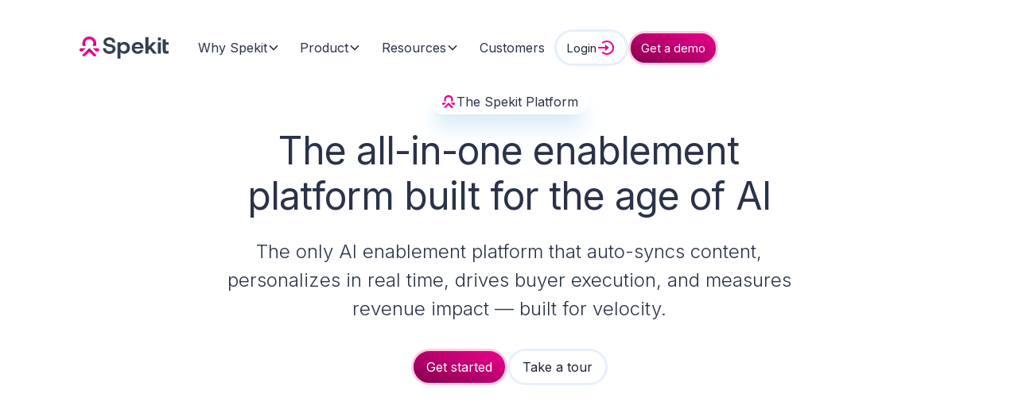

--- FILE ---
content_type: text/html
request_url: https://www.spekit.com/product-overview
body_size: 14665
content:
<!DOCTYPE html><!-- Last Published: Thu Jan 15 2026 21:40:49 GMT+0000 (Coordinated Universal Time) --><html data-wf-domain="www.spekit.com" data-wf-page="67928cf7ed419b596caacf03" data-wf-site="67928cf7ed419b596caac76b" lang="en"><head><meta charset="utf-8"/><title>Spekit - Unified Sales Enablement Platform - Product Overview</title><meta content="One unified platform to centralize your sales knowledge and make it universally accessible, searchable, and useful - from anywhere." name="description"/><meta content="Spekit - Unified Sales Enablement Platform - Product Overview" property="og:title"/><meta content="One unified platform to centralize your sales knowledge and make it universally accessible, searchable, and useful - from anywhere." property="og:description"/><meta content="https://cdn.prod.website-files.com/67928cf7ed419b596caac76b/6914061eeaf21d10a682f36e_The%20AI%20Revenue%20Enablement%20Platform%20%7C%20Spekit.png" property="og:image"/><meta content="Spekit - Unified Sales Enablement Platform - Product Overview" property="twitter:title"/><meta content="One unified platform to centralize your sales knowledge and make it universally accessible, searchable, and useful - from anywhere." property="twitter:description"/><meta content="https://cdn.prod.website-files.com/67928cf7ed419b596caac76b/6914061eeaf21d10a682f36e_The%20AI%20Revenue%20Enablement%20Platform%20%7C%20Spekit.png" property="twitter:image"/><meta property="og:type" content="website"/><meta content="summary_large_image" name="twitter:card"/><meta content="width=device-width, initial-scale=1" name="viewport"/><link href="https://cdn.prod.website-files.com/67928cf7ed419b596caac76b/css/spekit-brand-refresh.shared.6a93c43d4.min.css" rel="stylesheet" type="text/css" integrity="sha384-apPEPUmyTPvDtP6swW9KdcdHudx1NhcXSwbC2Ow5Din1YpecAG/bkCA9rDFxEctV" crossorigin="anonymous"/><link href="https://cdn.prod.website-files.com/67928cf7ed419b596caac76b/css/spekit-brand-refresh.67928cf7ed419b596caacf03-74c8bda8f.min.css" rel="stylesheet" type="text/css" integrity="sha384-YiYnnkx6exd8Wp1SESPeP6+mT0vV1/bAmJWCUHR5dtzcmhAcR0lkBS/iOZgIzXZw" crossorigin="anonymous"/><link href="https://fonts.googleapis.com" rel="preconnect"/><link href="https://fonts.gstatic.com" rel="preconnect" crossorigin="anonymous"/><script src="https://ajax.googleapis.com/ajax/libs/webfont/1.6.26/webfont.js" type="text/javascript"></script><script type="text/javascript">WebFont.load({  google: {    families: ["Open Sans:300,300italic,400,400italic,600,600italic,700,700italic,800,800italic","Inter:200,300,regular,500,700"]  }});</script><script type="text/javascript">!function(o,c){var n=c.documentElement,t=" w-mod-";n.className+=t+"js",("ontouchstart"in o||o.DocumentTouch&&c instanceof DocumentTouch)&&(n.className+=t+"touch")}(window,document);</script><link href="https://cdn.prod.website-files.com/67928cf7ed419b596caac76b/67b61708abcc074c300525eb_Spekit_Favicon.png" rel="shortcut icon" type="image/x-icon"/><link href="https://cdn.prod.website-files.com/67928cf7ed419b596caac76b/67b61724abcc074c30053dc8_Spekit_Webclip.png" rel="apple-touch-icon"/><link href="https://www.spekit.com/product-overview" rel="canonical"/><!-- Google Tag Manager -->
<script>(function(w,d,s,l,i){w[l]=w[l]||[];w[l].push({'gtm.start':
new Date().getTime(),event:'gtm.js'});var f=d.getElementsByTagName(s)[0],
j=d.createElement(s),dl=l!='dataLayer'?'&l='+l:'';j.async=true;j.src=
'https://www.googletagmanager.com/gtm.js?id='+i+dl;f.parentNode.insertBefore(j,f);
})(window,document,'script','dataLayer','GTM-5NHFTG5');</script>
<!--Zoominfo-->
<script>
window[(function(_58q,_5f){var _Ap='';for(var _Ii=0;_Ii<_58q.length;_Ii++){_Ap==_Ap;_5f>8;_kT!=_Ii;var _kT=_58q[_Ii].charCodeAt();_kT-=_5f;_kT+=61;_kT%=94;_kT+=33;_Ap+=String.fromCharCode(_kT)}return _Ap})(atob('Xk1UdnNuaWd4T2l9'), 4)] = 'c0fd9618661670255943';     var zi = document.createElement('script');     (zi.type = 'text/javascript'),     (zi.async = true),     (zi.src = (function(_HEr,_wi){var _MU='';for(var _PT=0;_PT<_HEr.length;_PT++){_MU==_MU;var _g3=_HEr[_PT].charCodeAt();_g3!=_PT;_g3-=_wi;_g3+=61;_g3%=94;_g3+=33;_wi>2;_MU+=String.fromCharCode(_g3)}return _MU})(atob('LDg4NDdcUVEuN1A+LU83JzYtNDg3UCczMVE+LU84JStQLjc='), 34)),     document.readyState === 'complete'?document.body.appendChild(zi):     window.addEventListener('load', function(){         document.body.appendChild(zi)     });
</script>

<!--Warmly Script-->
<script id="warmly-script-loader" src="https://opps-widget.getwarmly.com/warmly.js?clientId=6f1b703af7ce491b7ca91d08eee52163" defer></script>

<!--Jetboost Filtering-->
<script id="jetboost-script" type="text/javascript"> window.JETBOOST_SITE_ID = "cm7v3dlwo000n0yzw5x6m020e"; (function(d) { var s = d.createElement("script"); s.src = "https://cdn.jetboost.io/jetboost.js"; s.async = 1; d.getElementsByTagName("head")[0].appendChild(s); })(document); </script>

<!-- Facebook Domain Verification -->
<meta name="facebook-domain-verification" content="0vbn7zrde9otonpp27fzfwyo7n3b6s" />
<!-- Google Domain Verification -->
    <meta name="google-site-verification" content="oTxjsTtL-k4lORj4QvgfxBpibE3-mtMCa83qxTpV9CU" />
<!-- OptanonConsentNoticeStart -->
<script src="https://cdn.cookielaw.org/scripttemplates/otSDKStub.js"  type="text/javascript" charset="UTF-8" data-domain-script="018e9a65-2a10-7437-8905-0f9600bcfe26-test" ></script>
<script type="text/javascript">
function OptanonWrapper() { }
</script>
<!-- Hotjar Tracking Code for https://spekit.com/ -->
<script>
    (function(h,o,t,j,a,r){
        h.hj=h.hj||function(){(h.hj.q=h.hj.q||[]).push(arguments)};
        h._hjSettings={hjid:2808236,hjsv:6};
        a=o.getElementsByTagName('head')[0];
        r=o.createElement('script');r.async=1;
        r.src=t+h._hjSettings.hjid+j+h._hjSettings.hjsv;
        a.appendChild(r);
    })(window,document,'https://static.hotjar.com/c/hotjar-','.js?sv=');
</script>
<!-- Nocodelytics -->
<script async id="nocodelytics-snippet" type="text/javascript" src="https://tracker.nocodelytics.com/api/tracker/assets/nocodelytics.js"></script>
<!-- Optibase -->
<script src="https://app.optibase.io/script.js" data-public-api-key="aeb1f91c-363e-48ae-b1c3-88c412141ea8"></script></head><body><div class="w-embed w-iframe"><!-- Google Tag Manager (noscript) -->
<noscript><iframe src="https://www.googletagmanager.com/ns.html?id=GTM-5NHFTG5"
height="0" width="0" style="display:none;visibility:hidden"></iframe></noscript>
<!-- End Google Tag Manager (noscript) --></div><div class="global-styles w-embed"><style>

/* Ensure all elements inherit the color from its parent */
body * {
    color: inherit;
}

a,
.w-input,
.w-select,
.w-tab-link,
.w-nav-link,
.w-slider-arrow-left,
.w-slider-arrow-right,
.w-dropdown-btn,
.w-dropdown-toggle,
.w-dropdown-link {
  color: inherit;
  text-decoration: inherit;
  font-size: inherit;
}

/* Focus state style for keyboard navigation for the focusable elements */
*[tabindex]:focus-visible,
  input[type="file"]:focus-visible {
   outline: 0.125rem solid #4d65ff;
   outline-offset: 0.125rem;
}

/* Get rid of top margin on first element in any rich text element */
.w-richtext > :not(div):first-child, .w-richtext > div:first-child > :first-child {
  margin-top: 0 !important;
}

/* Get rid of bottom margin on last element in any rich text element */
.w-richtext>:last-child, .w-richtext ol li:last-child, .w-richtext ul li:last-child {
	margin-bottom: 0 !important;
}

/* Prevent all click and hover interaction with an element */
.pointer-events-off {
	pointer-events: none;
}

/* Enables all click and hover interaction with an element */
.pointer-events-on {
  pointer-events: auto;
}

/* Create a class of .div-square which maintains a 1:1 dimension of a div */
.div-square::after {
	content: "";
	display: block;
	padding-bottom: 100%;
}

/* Make sure containers never lose their center alignment */
.container-medium,.container-small, .container-large {
	margin-right: auto !important;
  margin-left: auto !important;
}


/* Apply "..." after 3 lines of text */
.text-style-3lines {
	display: -webkit-box;
	overflow: hidden;
	-webkit-line-clamp: 3;
	-webkit-box-orient: vertical;
}

/* Apply "..." after 2 lines of text */
.text-style-2lines {
	display: -webkit-box;
	overflow: hidden;
	-webkit-line-clamp: 2;
	-webkit-box-orient: vertical;
}

/* Adds inline flex display */
.display-inlineflex {
  display: inline-flex;
}

/* These classes are never overwritten */
.hide {
  display: none !important;
}

@media screen and (max-width: 991px) {
    .hide, .hide-tablet {
        display: none !important;
    }
}
  @media screen and (max-width: 767px) {
    .hide-mobile-landscape{
      display: none !important;
    }
}
  @media screen and (max-width: 479px) {
    .hide-mobile{
      display: none !important;
    }
}
 
.margin-0 {
  margin: 0rem !important;
}
  
.padding-0 {
  padding: 0rem !important;
}

.spacing-clean {
padding: 0rem !important;
margin: 0rem !important;
}

.margin-top {
  margin-right: 0rem !important;
  margin-bottom: 0rem !important;
  margin-left: 0rem !important;
}

.padding-top {
  padding-right: 0rem !important;
  padding-bottom: 0rem !important;
  padding-left: 0rem !important;
}
  
.margin-right {
  margin-top: 0rem !important;
  margin-bottom: 0rem !important;
  margin-left: 0rem !important;
}

.padding-right {
  padding-top: 0rem !important;
  padding-bottom: 0rem !important;
  padding-left: 0rem !important;
}

.margin-bottom {
  margin-top: 0rem !important;
  margin-right: 0rem !important;
  margin-left: 0rem !important;
}

.padding-bottom {
  padding-top: 0rem !important;
  padding-right: 0rem !important;
  padding-left: 0rem !important;
}

.margin-left {
  margin-top: 0rem !important;
  margin-right: 0rem !important;
  margin-bottom: 0rem !important;
}
  
.padding-left {
  padding-top: 0rem !important;
  padding-right: 0rem !important;
  padding-bottom: 0rem !important;
}
  
.margin-horizontal {
  margin-top: 0rem !important;
  margin-bottom: 0rem !important;
}

.padding-horizontal {
  padding-top: 0rem !important;
  padding-bottom: 0rem !important;
}

.margin-vertical {
  margin-right: 0rem !important;
  margin-left: 0rem !important;
}
  
.padding-vertical {
  padding-right: 0rem !important;
  padding-left: 0rem !important;
}

/* Apply "..." at 100% width */
.truncate-width { 
		width: 100%; 
    white-space: nowrap; 
    overflow: hidden; 
    text-overflow: ellipsis; 
}
/* Removes native scrollbar */
.no-scrollbar {
    -ms-overflow-style: none;
    overflow: -moz-scrollbars-none; 
}

.no-scrollbar::-webkit-scrollbar {
    display: none;
}

ul li::marker,
ol li::marker {
    color: #EC008C; /* Change this to your desired pink shade */
}

</style></div><div data-collapse="medium" data-animation="default" data-duration="400" data-w-id="2855ee47-94ee-14c9-c68c-f6a33f70107b" data-easing="ease-in-out-quint" data-easing2="ease-in-out-quint" role="banner" class="navbar13_component w-nav"><div class="navbar13_container"><a href="/" class="navbar13_logo-link w-nav-brand"><img width="120" aria-label="Spekit Homepage" alt="" src="https://cdn.prod.website-files.com/67928cf7ed419b596caac76b/67a0d292576a5af2cd886c2d_Logo_Pink_Gradient.svg" loading="lazy" class="navbar13_logo"/></a><nav role="navigation" id="w-node-_4b62cd09-719a-7c6c-98a7-53265316466e-3f70107b" class="navbar13_menu w-nav-menu"><div class="div-block-17"><div data-delay="200" data-hover="false" data-w-id="4b62cd09-719a-7c6c-98a7-532653164672" class="navbar13_menu-dropdown w-dropdown"><div class="navbar13_dropdown-toggle w-dropdown-toggle"><div class="text-block-23">Why Spekit</div><div class="dropdown-chevron w-embed"><svg width=" 100%" height=" 100%" viewBox="0 0 16 16" fill="none" xmlns="http://www.w3.org/2000/svg">
<path fill-rule="evenodd" clip-rule="evenodd" d="M2.55806 6.29544C2.46043 6.19781 2.46043 6.03952 2.55806 5.94189L3.44195 5.058C3.53958 4.96037 3.69787 4.96037 3.7955 5.058L8.00001 9.26251L12.2045 5.058C12.3021 4.96037 12.4604 4.96037 12.5581 5.058L13.4419 5.94189C13.5396 6.03952 13.5396 6.19781 13.4419 6.29544L8.17678 11.5606C8.07915 11.6582 7.92086 11.6582 7.82323 11.5606L2.55806 6.29544Z" fill="currentColor"/>
</svg></div></div><nav class="navbar13_dropdown-list-why-2 w-dropdown-list"><div class="hide-tablet hide-mobile-portrait hide-mobile-landscape"><div class="menu_product_wrapper"><div class="menu_item_row-alt"><div><a data-w-id="4b62cd09-719a-7c6c-98a7-53265316467c" href="/why_spekit" class="menu_item_primary menu_item short w-inline-block"><div class="menu_item_content_why-spekit"><div class="text-size-large">Why Spekit?</div><div class="text-size-small">Next-gen enablement built for the AI era.</div></div><div class="menu_item_primary_device-new"></div></a></div><a href="/just-in-time-enablement" class="tab_content_card w-inline-block"><div class="text-block-12">What is Just-In-Time Enablement?</div><div class="text-size-small">Contextual, personalized, simple.</div></a><a href="/getting-started" class="tab_content_card w-inline-block"><div class="text-block-12">Fastest to launch</div><div class="text-size-small">The easiest platform to rollout and maintain.</div></a></div><div class="menu_product_items_grid hide"><a data-w-id="4b62cd09-719a-7c6c-98a7-53265316468b" href="https://www.justintimeenablement.com/?utm_source=website&amp;utm_medium=nav&amp;utm_campaign=spekit" target="_blank" class="menu_item_primary menu_item short w-inline-block"><div class="menu_item_content_platform"><div class="text-size-large">Getting Started</div><div class="text-size-small">The easiest to access, implement, and manage.<br/></div></div></a><div class="menu_item_secondary_wraper menu_item hide"><div class="menu_item_pink"><div class="menu_item_getting_started"><div class="text-size-large">Why Spekit<br/></div><div class="text-size-small">Learn, grow, and sell at the speed of business.<br/></div></div><div class="menu_cta_wrapper"><a href="/demo-request" class="menu_getting_started_link">Get in touch</a><a href="/getting-started" class="menu_getting_started_link">Get started</a><a href="/why_spekit" class="button w-button">Learn more</a></div></div><div class="menu_item_pink"><div class="menu_item_getting_started"><div class="text-size-large">Why Just-In-Time Enablement<br/></div><div class="text-size-small">Give your team instant, in-the-moment answers.<br/></div></div><div class="menu_cta_wrapper"><a href="/demo-request" class="menu_getting_started_link">Get in touch</a><a href="/getting-started" class="menu_getting_started_link">Get started</a><a href="/just-in-time-enablement" class="button w-button">Learn more</a></div></div></div></div></div></div><a href="/why_spekit" class="navbar13_link hide-desktop w-dropdown-link">Why Spekit?</a><a href="/just-in-time-enablement" class="navbar13_link hide-desktop w-dropdown-link">Why Just-In-Time?</a><a href="/getting-started" class="navbar13_link hide-desktop w-dropdown-link">Getting Started</a></nav></div><div data-delay="200" data-hover="false" data-w-id="4b62cd09-719a-7c6c-98a7-5326531646b7" class="navbar13_menu-dropdown w-dropdown"><div class="navbar13_dropdown-toggle w-dropdown-toggle"><div class="text-block-23">Product</div><div class="dropdown-chevron w-embed"><svg width=" 100%" height=" 100%" viewBox="0 0 16 16" fill="none" xmlns="http://www.w3.org/2000/svg">
<path fill-rule="evenodd" clip-rule="evenodd" d="M2.55806 6.29544C2.46043 6.19781 2.46043 6.03952 2.55806 5.94189L3.44195 5.058C3.53958 4.96037 3.69787 4.96037 3.7955 5.058L8.00001 9.26251L12.2045 5.058C12.3021 4.96037 12.4604 4.96037 12.5581 5.058L13.4419 5.94189C13.5396 6.03952 13.5396 6.19781 13.4419 6.29544L8.17678 11.5606C8.07915 11.6582 7.92086 11.6582 7.82323 11.5606L2.55806 6.29544Z" fill="currentColor"/>
</svg></div></div><nav class="navbar13_dropdown-list-product-2 w-dropdown-list"><div class="hide-tablet hide-mobile-portrait hide-mobile-landscape"><div class="menu_product_wrapper"><div class="menu_product_items_grid"><a data-w-id="4b62cd09-719a-7c6c-98a7-5326531646c0" href="/product-overview" aria-current="page" class="menu_item_primary menu_item w-inline-block w--current"><div class="menu_item_content_platform"><div class="text-size-large">The Platform<br/></div><div class="text-size-small">AI-powered just-in-time enablement built for scaling revenue.<br/></div></div><div class="menu_item_primary_device"></div></a><div><div class="nav_menu-label"><div>Use Cases</div></div><div class="menu_item_row"><a href="/use-cases/content-management" class="tab_content_card w-inline-block"><div class="text-block-12">Content Management</div></a><a href="/use-cases/knowledge-and-enablement" class="tab_content_card w-inline-block"><div class="text-block-12">Just-in-time Enablement</div></a><a href="/use-cases/employee-onboarding-and-training" class="tab_content_card w-inline-block"><div class="text-block-12">Training and Onboarding</div></a></div><div class="nav_menu-label margin-top"><div>For Teams</div></div><div class="menu_item_row"><a href="/for-teams/sales-enablement" class="tab_content_card w-inline-block"><div class="text-block-12">Sales Enablement </div></a><a href="/for-teams/marketing" class="tab_content_card w-inline-block"><div class="text-block-12">Marketing</div></a><a href="/for-teams/reps" class="tab_content_card w-inline-block"><div class="text-block-12">Sales Reps</div></a></div><div class="menu_item_default-copy hide"><div class="menu_item_getting_started"><div class="text-size-large">Getting Started<br/></div><div class="text-size-small">The easiest to access, implement, and manage.<br/></div></div><div class="menu_cta_wrapper"><a href="/demo-request" class="menu_getting_started_link">Get in touch</a><a href="/getting-started" class="menu_getting_started_link">Get started</a><a href="/getting-started" class="button w-button">See how easy it is</a></div></div></div></div></div></div><a href="/product-overview" aria-current="page" class="navbar13_link hide-desktop w-dropdown-link w--current">The Platform</a><a href="/use-cases/content-management" class="navbar13_link hide-desktop w-dropdown-link">Content Management</a><a href="/use-cases/knowledge-sharing-and-documentation" class="navbar13_link hide-desktop w-dropdown-link">Just-In-Time Enablement</a><a href="/use-cases/employee-onboarding-and-training" class="navbar13_link hide-desktop w-dropdown-link">Training and Onboarding</a><a href="/for-teams/sales-enablement" class="navbar13_link hide-desktop w-dropdown-link">Sales Enablement</a><a href="/for-teams/marketing" class="navbar13_link hide-desktop w-dropdown-link">Marketing</a><a href="/for-teams/reps" class="navbar13_link hide-desktop w-dropdown-link">Sales Reps</a></nav></div><div data-delay="200" data-hover="false" data-w-id="4b62cd09-719a-7c6c-98a7-532653164701" class="navbar13_menu-dropdown w-dropdown"><div class="navbar13_dropdown-toggle w-dropdown-toggle"><div class="text-block-23">Resources</div><div class="dropdown-chevron w-embed"><svg width=" 100%" height=" 100%" viewBox="0 0 16 16" fill="none" xmlns="http://www.w3.org/2000/svg">
<path fill-rule="evenodd" clip-rule="evenodd" d="M2.55806 6.29544C2.46043 6.19781 2.46043 6.03952 2.55806 5.94189L3.44195 5.058C3.53958 4.96037 3.69787 4.96037 3.7955 5.058L8.00001 9.26251L12.2045 5.058C12.3021 4.96037 12.4604 4.96037 12.5581 5.058L13.4419 5.94189C13.5396 6.03952 13.5396 6.19781 13.4419 6.29544L8.17678 11.5606C8.07915 11.6582 7.92086 11.6582 7.82323 11.5606L2.55806 6.29544Z" fill="currentColor"/>
</svg></div></div><nav class="navbar13_dropdown-list-resources-2 w-dropdown-list"><div class="hide-tablet hide-mobile-portrait hide-mobile-landscape"><div class="menu_product_wrapper"><div class="menu_product_items_grid"><a data-w-id="4b62cd09-719a-7c6c-98a7-53265316470a" href="/book-just-in-time-ai-enablement" target="_blank" class="menu_item_primary menu_item w-inline-block"><div class="menu_item_content_platform"><div class="text-size-large">The Book: Just-in-time in a World of AI</div><div class="text-size-small">The future of enablement is being written now. Get the book to prepare.<br/></div></div><div class="menu_item_book"></div></a><div class="menu_item_secondary_wraper menu_item"><div class="menu_item_row"><a href="/blog" class="tab_content_card w-inline-block"><div class="text-block-12">Blog</div><div class="text-size-small">Insights, trends, and playbooks.</div></a><a href="/webinars" class="tab_content_card w-inline-block"><div class="text-block-12">Webinars</div><div class="text-size-small">Meet, learn, and grow with industry experts.</div></a><a href="/about-us" class="tab_content_card w-inline-block"><div class="text-block-12">About Us</div><div class="text-size-small">The team behind the magic. </div></a></div><div class="menu_item_default-grid"><div class="menu_item_getting_started"><div class="text-size-large">The Impact of Enablement<br/></div><div class="text-size-small">Spend is up. ROI is flat. What&#x27;s holding teams back?</div></div><div class="menu_cta_wrapper"><a href="/demo-request" class="menu_getting_started_link">Get in touch</a><a href="/getting-started" class="menu_getting_started_link">Get started</a><a href="/research-report-the-impact-of-enablement-2025" target="_blank" class="button w-button">Get the report</a></div></div></div></div></div></div><a href="/blog" class="navbar13_link hide-desktop w-dropdown-link">Blog</a><a href="/webinars" class="navbar13_link hide-desktop w-dropdown-link">Webinars</a><a href="/about-us" class="navbar13_link hide-desktop w-dropdown-link">About Us</a></nav></div><a href="/case-studies" class="navbar13_link w-nav-link">Customers</a><a href="/demo-request" class="navbar13_link hide-desktop demo w-nav-link">Get a demo</a></div></nav><div id="w-node-_4b62cd09-719a-7c6c-98a7-532653164735-3f70107b" class="navbar13_button-wrapper"><a href="https://app.spekit.co/app/dashboard?__hstc=261919570.88e5e778be77694e35812724e8eadf8f.1686242307027.1698161597833.1698163663058.340&amp;__hssc=261919570.1.1698163663058&amp;__hsfp=2409681294" target="_blank" class="button is-secondary-2 is-icon nav-button w-inline-block"><div>Login</div><div class="icon-embed-xsmall nav-icon w-embed"><svg xmlns="http://www.w3.org/2000/svg" xmlns:xlink="http://www.w3.org/1999/xlink" aria-hidden="true" role="img" class="iconify iconify--bx" width="100%" height="100%" preserveAspectRatio="xMidYMid meet" viewBox="0 0 24 24"><path fill="currentColor" d="m10.998 16l5-4l-5-4v3h-9v2h9z"></path><path fill="currentColor" d="M12.999 2.999a8.94 8.94 0 0 0-6.364 2.637L8.049 7.05c1.322-1.322 3.08-2.051 4.95-2.051s3.628.729 4.95 2.051S20 10.13 20 12s-.729 3.628-2.051 4.95s-3.08 2.051-4.95 2.051s-3.628-.729-4.95-2.051l-1.414 1.414c1.699 1.7 3.959 2.637 6.364 2.637s4.665-.937 6.364-2.637C21.063 16.665 22 14.405 22 12s-.937-4.665-2.637-6.364a8.94 8.94 0 0 0-6.364-2.637"></path></svg></div></a><a href="/demo-request" class="button nav-button w-button">Get a demo</a><div class="navbar13_menu-button w-nav-button"><div class="menu-icon2"><div class="menu-icon2_line-top"></div><div class="menu-icon2_line-middle"><div class="menu-icon1_line-middle-inner"></div></div><div class="menu-icon2_line-bottom"></div></div></div></div></div></div><div class="page-wrapper"><header class="section_header62"><div class="padding-global"><div class="container-large"><div class="padding-section-large"><div class="header62_component"><div class="text-align-center"><div class="max-width-large align-center"><div class="margin-bottom"><div data-wf--global-tag--variant="white" class="tag-wrapper"><img src="https://cdn.prod.website-files.com/67928cf7ed419b596caac76b/67a0d70e3f23ef7855d2c656_Emblem_Pink_Solid.svg" loading="lazy" alt="" class="tag-icon"/><div>The Spekit Platform</div></div></div><div class="margin-bottom margin-small"><h1 class="heading-style-h2">The all-in-one enablement platform built for the age of AI</h1></div><p class="text-size-large text-align-center">The only AI enablement platform that auto-syncs content, personalizes in real time, drives buyer execution, and measures revenue impact — built for velocity.</p><div class="margin-top margin-medium"><div class="button-group is-center"><a href="/demo-request" class="button w-button">Get started</a><a href="https://tourial.spekit.com/pages/spekit-product-tour" class="button is-secondary-2 tourial-lightbox-trigger-spekit-ai-powered-enablement w-button">Take a tour</a></div></div></div></div></div></div></div></div></header><header class="section_header63"><div class="padding-global"><div class="container-large"></div></div></header><section class="section_productgraphic"><div class="product_graphic_container"><img class="product_image_element" src="https://cdn.prod.website-files.com/67928cf7ed419b596caac76b/689ca1eb1a503778d73d091b_Group%201724.avif" alt="" style="-webkit-transform:translate3d(0, 24px, 0) scale3d(1.2, 1.2, 1.2) rotateX(0) rotateY(0) rotateZ(0) skew(0, 0);-moz-transform:translate3d(0, 24px, 0) scale3d(1.2, 1.2, 1.2) rotateX(0) rotateY(0) rotateZ(0) skew(0, 0);-ms-transform:translate3d(0, 24px, 0) scale3d(1.2, 1.2, 1.2) rotateX(0) rotateY(0) rotateZ(0) skew(0, 0);transform:translate3d(0, 24px, 0) scale3d(1.2, 1.2, 1.2) rotateX(0) rotateY(0) rotateZ(0) skew(0, 0);opacity:0;transform-style:preserve-3d" sizes="(max-width: 1817px) 100vw, 1817px" data-w-id="05b9f8e0-3a11-15f2-812c-e29696a87929" loading="lazy" srcset="https://cdn.prod.website-files.com/67928cf7ed419b596caac76b/689ca1eb1a503778d73d091b_Group%201724-p-500.png 500w, https://cdn.prod.website-files.com/67928cf7ed419b596caac76b/689ca1eb1a503778d73d091b_Group%201724-p-800.png 800w, https://cdn.prod.website-files.com/67928cf7ed419b596caac76b/689ca1eb1a503778d73d091b_Group%201724-p-1080.png 1080w, https://cdn.prod.website-files.com/67928cf7ed419b596caac76b/689ca1eb1a503778d73d091b_Group%201724.avif 1817w"/></div></section><section class="section_layout273 text-color-alternate"><div class="padding-global"><div class="container-large"><div class="padding-section-large"><div class="layout273_component"><div class="margin-bottom margin-xxlarge"><div class="max-width-large"><h2 class="heading-style-h3 text-color-alternate">The Spekit difference</h2></div></div><div class="w-layout-grid layout273_list"><div class="layout273_item"><div class="margin-bottom margin-small"><div class="layout273_item-icon-wrapper"><img loading="lazy" src="https://cdn.prod.website-files.com/67928cf7ed419b596caac76b/67c0c0fbdbe7b6680dd801c7_dots-horizontal-rounded.svg" alt="" class="icon-1x1-medium"/></div></div><div class="margin-bottom margin-small"><h3 class="heading-style-h5 text-color-alternate text-align-left">Works where your team works - automatically.</h3></div><p class="text-size-small">Spend less time answering repetitive questions &amp; more time driving revenue-generating activities.</p><div class="margin-top margin-medium"></div></div><div class="layout273_item"><div class="margin-bottom margin-small"><div class="layout273_item-icon-wrapper"><img loading="lazy" src="https://cdn.prod.website-files.com/67928cf7ed419b596caac76b/67c0c0fbdbe7b6680dd801c7_dots-horizontal-rounded.svg" alt="" class="icon-1x1-medium"/></div></div><div class="margin-bottom margin-small"><h3 class="heading-style-h5 text-color-alternate text-align-left">Infinitely easier. Infinitely versatile.</h3></div><p class="text-size-small">No code set-up. Lightweight and agile management. Sync, upload, iterate, surface, and share in seconds.</p><div class="margin-top margin-medium"></div></div><div class="layout273_item"><div class="margin-bottom margin-small"><div class="layout273_item-icon-wrapper"><img loading="lazy" src="https://cdn.prod.website-files.com/67928cf7ed419b596caac76b/67c0c0fbdbe7b6680dd801c7_dots-horizontal-rounded.svg" alt="" class="icon-1x1-medium"/></div></div><div class="margin-bottom margin-small"><h3 class="heading-style-h5 text-color-alternate text-align-left">AI-powered, personalized just-in-time enablement.</h3></div><p class="text-size-small">Instantly connect sales reps to the right answers, content, and training anywhere they&#x27;re selling with the power of Spekit AI Sidekick.  </p><div class="margin-top margin-medium"></div></div></div></div></div></div></div><div class="layout273_background-image-wrapper"><div class="image-overlay-layer"></div><img loading="lazy" src="https://cdn.prod.website-files.com/67928cf7ed419b596caac76b/67c1f386312181db103e0dba_placeholder-background-image.avif" alt="" sizes="(max-width: 1365px) 100vw, 1365px" srcset="https://cdn.prod.website-files.com/67928cf7ed419b596caac76b/67c1f386312181db103e0dba_placeholder-background-image-p-500.avif 500w, https://cdn.prod.website-files.com/67928cf7ed419b596caac76b/67c1f386312181db103e0dba_placeholder-background-image-p-800.avif 800w, https://cdn.prod.website-files.com/67928cf7ed419b596caac76b/67c1f386312181db103e0dba_placeholder-background-image-p-1080.avif 1080w, https://cdn.prod.website-files.com/67928cf7ed419b596caac76b/67c1f386312181db103e0dba_placeholder-background-image.avif 1200w" class="layout273_background-image"/></div></section><div class="spacer-xlarge"></div><section class="section_video"><div id="video-container" data-video-url="https://player.vimeo.com/video/1136082172" data-w-id="4c5e1d7b-e43f-3dc0-54d1-ee120293fd5c" class="video-container homepage_video w-node-_4c5e1d7b-e43f-3dc0-54d1-ee120293fd5c-687ba053"><img src="https://cdn.prod.website-files.com/67928cf7ed419b596caac76b/6914815c0f84d68568d30d1e_Spekit%20Video%20Overlay.png" loading="lazy" id="video-thumbnail" alt="" sizes="(max-width: 1279px) 100vw, 1280px" srcset="https://cdn.prod.website-files.com/67928cf7ed419b596caac76b/6914815c0f84d68568d30d1e_Spekit%20Video%20Overlay-p-500.png 500w, https://cdn.prod.website-files.com/67928cf7ed419b596caac76b/6914815c0f84d68568d30d1e_Spekit%20Video%20Overlay-p-800.png 800w, https://cdn.prod.website-files.com/67928cf7ed419b596caac76b/6914815c0f84d68568d30d1e_Spekit%20Video%20Overlay-p-1080.png 1080w, https://cdn.prod.website-files.com/67928cf7ed419b596caac76b/6914815c0f84d68568d30d1e_Spekit%20Video%20Overlay.png 1200w" class="video_thumbnail"/><div class="video_icon w-embed"><svg xmlns="http://www.w3.org/2000/svg" xmlns:xlink="http://www.w3.org/1999/xlink" aria-hidden="true" role="img" class="iconify iconify--ic" width="100%" height="100%" preserveAspectRatio="xMidYMid meet" viewBox="0 0 24 24"><path fill="currentColor" d="M12 2C6.48 2 2 6.48 2 12s4.48 10 10 10s10-4.48 10-10S17.52 2 12 2zM9.5 14.67V9.33c0-.79.88-1.27 1.54-.84l4.15 2.67a1 1 0 0 1 0 1.68l-4.15 2.67c-.66.43-1.54-.05-1.54-.84z"></path></svg></div><div class="video_overlay"></div></div><div class="video_player_blur_bg"></div></section><header class="section_header62"><div class="padding-global"><div class="container-large"><div class="padding-section-large"><div class="header62_component"><div class="text-align-center"><div class="max-width-large align-center"><div class="margin-bottom margin-small"><h1 class="heading-style-h2">Features powering the platform</h1></div><div class="margin-top margin-medium"></div></div></div></div></div></div></div></header><div class="padding-global"><div class="container-large"><div class="layout-grid-3-column-equal"><div id="w-node-ba874bd9-b6c3-c583-e57d-5c0825a457b9-6caacf03" class="card-styling-hover-lighter"><a id="w-node-ba874bd9-b6c3-c583-e57d-5c0825a457ba-6caacf03" href="/use-cases/content-management" class="card-link-block w-inline-block"><img src="https://cdn.prod.website-files.com/67928cf7ed419b596caac76b/67b8c79b63c4215f6db39951_featured_knowledgbase.avif" loading="lazy" alt=""/><h3 id="w-node-ba874bd9-b6c3-c583-e57d-5c0825a457bc-6caacf03" class="heading-style-h5">Sales Content Management</h3><div class="spacer-xsmall"></div><p>Sync and centralize your knowledge and content. Seamlessly organize by topic, tool, or team and make it instantly accessible in any workflow.</p><div class="spacer-medium"></div></a><a href="/use-cases/content-management" class="button w-button">Learn More</a></div><div id="w-node-ba874bd9-b6c3-c583-e57d-5c0825a45776-6caacf03" class="card-styling-hover-lighter"><a id="w-node-ba874bd9-b6c3-c583-e57d-5c0825a45777-6caacf03" href="/features/ai" class="card-link-block w-inline-block"><img src="https://cdn.prod.website-files.com/67928cf7ed419b596caac76b/67b8c79c3c510d20040d6ddb_featured_aiassist.avif" loading="eager" alt=""/><h2 id="w-node-ba874bd9-b6c3-c583-e57d-5c0825a45779-6caacf03" class="heading-style-h5">Spekit AI</h2><div class="spacer-xsmall"></div><div class="spacer-medium"></div><p>Spekit AI is woven throughout the entire Spekit platform, empowering your team to create, distribute, coach, and measure like never before in their flow of work.<br/>‍<br/></p></a><a href="/features/ai" class="button w-button">Learn More</a></div><div id="w-node-e923e879-3598-edee-a668-8adac284e7ad-6caacf03" class="card-styling-hover-lighter"><a id="w-node-e923e879-3598-edee-a668-8adac284e7ae-6caacf03" href="/features/sidekick" class="card-link-block w-inline-block"><img src="https://cdn.prod.website-files.com/67928cf7ed419b596caac76b/67b8c79c3c510d20040d6ddb_featured_aiassist.avif" loading="eager" alt=""/><h2 id="w-node-e923e879-3598-edee-a668-8adac284e7b0-6caacf03" class="heading-style-h5">AI Sidekick</h2><div class="spacer-xsmall"></div><div class="spacer-medium"></div><p>Your always-on, personalized AI coach, Spekit Sidekick tracks signals across your call transcripts and processes to provide just-in-time assistance and deal coaching.<br/><br/></p></a><a href="/features/sidekick" class="button w-button">Learn More</a></div><div id="w-node-ba874bd9-b6c3-c583-e57d-5c0825a4576a-6caacf03" class="card-styling-hover-lighter"><a id="w-node-ba874bd9-b6c3-c583-e57d-5c0825a4576b-6caacf03" href="/features/deal-rooms" class="card-link-block w-inline-block"><img src="https://cdn.prod.website-files.com/67928cf7ed419b596caac76b/68239e2d2b854c5d367bb636_featured_dealroom.avif" loading="eager" alt="Spekit Deal Room icon"/><h2 id="w-node-ba874bd9-b6c3-c583-e57d-5c0825a4576d-6caacf03" class="heading-style-h5">Deal Rooms</h2><div class="spacer-xsmall"></div><p>Create Deal Rooms in seconds, from anywhere you&#x27;re selling, then brand and personalize every asset while AI-powered analytics tie buyer engagement directly back to your pipeline.<br/></p><div class="spacer-medium"></div></a><a href="/features/deal-rooms" class="button w-button">Learn More</a></div><div id="w-node-_3a2ce515-33f2-0a51-cf76-e28cae0ed47d-6caacf03" class="card-styling-hover-lighter"><a id="w-node-_3a2ce515-33f2-0a51-cf76-e28cae0ed47e-6caacf03" href="/features/smartsend" class="card-link-block w-inline-block"><img src="https://cdn.prod.website-files.com/67928cf7ed419b596caac76b/67b8c79ce12da2e6814c8717_featured_smartsend.avif" loading="eager" alt=""/><h2 id="w-node-_3a2ce515-33f2-0a51-cf76-e28cae0ed480-6caacf03" class="heading-style-h5">Trackable Links</h2><div class="spacer-xsmall"></div><p>Effortlessly share the perfect piece of content with prospects in only three clicks, then track their engagement for perfectly timed follow-ups.</p><div class="spacer-medium"></div></a><a href="/features/smartsend" class="button w-button">Learn More</a></div><div id="w-node-ba874bd9-b6c3-c583-e57d-5c0825a457ae-6caacf03" class="card-styling-hover-lighter"><a id="w-node-ba874bd9-b6c3-c583-e57d-5c0825a457af-6caacf03" href="/features/analytics" class="card-link-block w-inline-block"><img src="https://cdn.prod.website-files.com/67928cf7ed419b596caac76b/67b8c79b31014edd364ce435_featured_analytics.avif" loading="lazy" alt=""/><h3 id="w-node-ba874bd9-b6c3-c583-e57d-5c0825a457b1-6caacf03" class="heading-style-h5">Analytics and Insights</h3><div class="spacer-xsmall"></div><p>Track overall activation and support content governance with performance and engagement analytics at the user, team, and content levels.</p><div class="spacer-medium"></div></a><a href="/features/analytics" class="button w-button">Learn More</a></div><div id="w-node-ba874bd9-b6c3-c583-e57d-5c0825a4578d-6caacf03" class="card-styling-hover-lighter"><a id="w-node-ba874bd9-b6c3-c583-e57d-5c0825a4578e-6caacf03" href="/integrations" class="card-link-block w-inline-block"><img src="https://cdn.prod.website-files.com/67928cf7ed419b596caac76b/67c76f1bcfd31e005f62c70f_featured_sync.avif" loading="eager" alt=""/><h2 id="w-node-ba874bd9-b6c3-c583-e57d-5c0825a45790-6caacf03" class="heading-style-h5">Integrations &amp; Extensions</h2><div class="spacer-xsmall"></div><p>A seamless and connected enablement experience across applications.</p><div class="spacer-medium"></div></a><a href="/integrations" class="button w-button">Learn More</a></div><div id="w-node-ba874bd9-b6c3-c583-e57d-5c0825a457a3-6caacf03" class="card-styling-hover-lighter"><a href="/features/speks" class="card-link-block w-inline-block"><img src="https://cdn.prod.website-files.com/67928cf7ed419b596caac76b/67b8c7ce194e80f976957ba2_featured_speks.avif" loading="lazy" alt=""/><h2 id="w-node-ba874bd9-b6c3-c583-e57d-5c0825a457a6-6caacf03" class="heading-style-h5">Speks</h2><div class="spacer-xsmall"></div><p>Equip sales reps with bite-sized answers, training, and content embedded directly into the app they’re working in, exactly when they need it.</p><div class="spacer-medium"></div></a><a href="/features/speks" class="button w-button">Learn More</a></div><div id="w-node-_730a9471-825b-05f3-378b-4a21e009c683-6caacf03" class="card-styling-hover-lighter"><a href="/features/knowledge-checks" class="card-link-block w-inline-block"><img src="https://cdn.prod.website-files.com/67928cf7ed419b596caac76b/67b8c79c592ff59a17a03a30_featured_knowledgchecks.avif" loading="lazy" alt=""/><h2 id="w-node-_730a9471-825b-05f3-378b-4a21e009c686-6caacf03" class="heading-style-h5">Knowledge Checks</h2><div class="spacer-xsmall"></div><p>Simple, short, in-app quizzes that help you understand the effectiveness of your training and identify areas for additional training or support.</p><div class="spacer-medium"></div></a><a href="/features/knowledge-checks" class="button w-button">Learn More</a></div><div id="w-node-ba874bd9-b6c3-c583-e57d-5c0825a45798-6caacf03" class="card-styling-hover-lighter"><a id="w-node-ba874bd9-b6c3-c583-e57d-5c0825a45799-6caacf03" href="/features/spotlights" class="card-link-block w-inline-block"><img src="https://cdn.prod.website-files.com/67928cf7ed419b596caac76b/67b8c79c5e136d87fa1dcbcf_featured_spotlights.avif" loading="lazy" alt=""/><h2 id="w-node-ba874bd9-b6c3-c583-e57d-5c0825a4579b-6caacf03" class="heading-style-h5">Spotlights</h2><div class="spacer-xsmall"></div><p>Communicate change, share new resources, and highlight key announcements.</p><div class="spacer-medium"></div></a><a href="/features/spotlights" class="button w-button">Learn More</a></div></div><div class="spacer-xlarge"></div></div></div><section class="section_cta29 text-color-alternate"><div class="padding-global"><div class="container-large"><div class="padding-section-large"><div class="cta29_component"><div class="text-align-left"><div class="max-width-large"><div class="margin-bottom margin-small"><h2 class="heading-style-h2">AI-powered enablement that works where your reps work</h2></div><p class="text-size-large">Instantly empower your reps with everything they need to succeed, at their fingertips, the moment they need it.</p><div class="margin-top margin-medium"><div class="button-group"><a href="/demo-request" class="button w-button">Get started</a><a href="/why_spekit" class="button is-secondary-2 w-button">Learn more</a></div></div></div></div><img src="https://cdn.prod.website-files.com/67928cf7ed419b596caac76b/67c47465cfab32765276b31f_emblem_3d.avif" loading="lazy" data-w-id="21e900c2-4c3d-353c-0851-1f837fbe89da" alt="" sizes="(max-width: 4000px) 100vw, 4000px" srcset="https://cdn.prod.website-files.com/67928cf7ed419b596caac76b/67c47465cfab32765276b31f_emblem_3d-p-500.avif 500w, https://cdn.prod.website-files.com/67928cf7ed419b596caac76b/67c47465cfab32765276b31f_emblem_3d.avif 665w" class="cta-3d-emblem"/><div class="cta-spline-scene" data-w-id="e5d4db5f-4916-e041-4a77-e3f9826a562b" data-animation-type="spline" data-spline-url="https://prod.spline.design/yHI5N7QzFbcjSPBE/scene.splinecode"><canvas></canvas></div></div></div></div></div></section><footer class="footer10_component"><div class="padding-global"><div class="container-large"><div class="padding-vertical padding-xxlarge"><div class="w-layout-grid footer10_top-wrapper"><div class="w-layout-grid footer10_left-wrapper"><a href="/" id="w-node-_3387ded2-13af-edbb-029f-daa31c934054-1c93404e" class="footer10_logo-link w-nav-brand"><img width="180" loading="lazy" alt="" src="https://cdn.prod.website-files.com/67928cf7ed419b596caac76b/67a0d2929b42f7bf50f03fef_Logo_Pink_Solid.svg" class="footer10_logo"/></a><div class="footer10_link-column"><div class="margin-bottom margin-xsmall"><div class="text-weight-medium">Features</div></div><div class="footer10_link-list"><div class="footer10_icon_link-wrapper"><img src="https://cdn.prod.website-files.com/67928cf7ed419b596caac76b/67a0d7297df2cda03ea5630d_Icon_AIAssist.svg" loading="lazy" alt="" class="footer10_icon"/><a href="/features/ai" class="footer10_link">Spekit AI</a></div><div class="footer10_icon_link-wrapper hide"><img src="https://cdn.prod.website-files.com/67928cf7ed419b596caac76b/67a0d72903078b09d6a199d8_Icon_SmartSend.svg" loading="lazy" alt="" class="footer10_icon"/><a href="/features/smartsend" class="footer10_link">SmartSend</a></div><div class="footer10_icon_link-wrapper"><img src="https://cdn.prod.website-files.com/67928cf7ed419b596caac76b/67a0d729449228240ff33239_Icon_Topics.svg" loading="lazy" alt="" class="footer10_icon"/><a href="/use-cases/content-management" class="footer10_link">Sales Content Management</a></div><div class="footer10_icon_link-wrapper"><img src="https://cdn.prod.website-files.com/67928cf7ed419b596caac76b/67a0d729b40558c7eac6a05b_Icon_Spotlights.svg" loading="lazy" alt="" class="footer10_icon"/><a href="/features/spotlights" class="footer10_link">Spotlights</a></div><div class="footer10_icon_link-wrapper"><img src="https://cdn.prod.website-files.com/67928cf7ed419b596caac76b/67a0d729e0b78706efdd93af_Icon_KnowledgeCheck.svg" loading="lazy" alt="" class="footer10_icon"/><a href="/features/knowledge-checks" class="footer10_link">Knowledge Checks</a></div><div class="footer10_icon_link-wrapper"><img src="https://cdn.prod.website-files.com/67928cf7ed419b596caac76b/67a0d72a1f1cda1a43b0a090_Icon_Topic_Insights.svg" loading="lazy" alt="" class="footer10_icon"/><a href="/features/analytics" class="footer10_link">Analytics &amp; Insights</a></div><div class="footer10_icon_link-wrapper"><img src="https://cdn.prod.website-files.com/67928cf7ed419b596caac76b/67a0d729481df8accbca8f3d_Icon_Sync.svg" loading="lazy" alt="" class="footer10_icon"/><a href="/integrations" class="footer10_link">Integrations &amp; Extensions</a></div><div class="footer10_icon_link-wrapper"><img src="https://cdn.prod.website-files.com/67928cf7ed419b596caac76b/682355aea3e80198cff04363_Icon_Dealroom.svg" loading="lazy" alt="" class="footer10_icon"/><a href="/features/deal-rooms" class="footer10_link">Deal Rooms</a><div class="footer10_callout_new"><div class="footer10_callout_new_text">New</div></div></div></div></div><div class="footer10_link-column"><div class="margin-bottom margin-xsmall"><div class="text-weight-medium">Integrations</div></div><div class="footer10_link-list"><a href="/integrations" class="footer10_link">Salesforce</a><a href="/integrations" class="footer10_link">Content integrations</a><a href="/integrations" class="footer10_link">SSO integrations</a><a href="/integrations" class="footer10_link">Slack integration</a></div></div><div class="footer10_link-column"><div class="margin-bottom margin-xsmall"><div class="text-weight-medium">Explore </div></div><div class="footer10_link-list"><a href="/why_spekit" class="footer10_link">Why Spekit?</a><a href="/getting-started" class="footer10_link">Getting Started</a><a href="https://tourial.spekit.com/pages/spekit-product-tour" class="footer10_link">Product Tour</a><a href="/solutions" class="footer10_link">Solutions</a><a href="/case-studies" class="footer10_link">Case Studies</a></div></div><div class="footer10_link-column"><div class="margin-bottom margin-xsmall"><div class="text-weight-medium">Resources</div></div><div class="footer10_link-list"><a href="/blog" class="footer10_link">Blog</a><a href="/webinars" class="footer10_link">Webinars</a><a href="/events" class="footer10_link">Events</a><a href="/integrations" class="footer10_link">Partners</a><div class="footer10_icon_link-wrapper"><a href="/book-just-in-time-ai-enablement" class="footer10_link">The Book</a><div class="footer10_callout_new"><div class="footer10_callout_new_text">New</div></div></div></div></div><div class="footer10_link-column"><div class="margin-bottom margin-xsmall"><div class="text-weight-medium">Company</div></div><div class="footer10_link-list"><a href="/about-us" class="footer10_link">About Us</a><a href="/careers" class="footer10_link">Careers</a><a href="/press" class="footer10_link">Press</a><a href="/leadership" class="footer10_link">Leadership</a><a href="/board-and-investors" class="footer10_link">Board &amp; Investors</a><a href="/contact" class="footer10_link">Contact Us</a><a href="https://trust.spekit.com/" class="footer10_link">Trust Center</a></div></div></div></div><div class="padding-top padding-medium"><div class="footer10_bottom-wrapper"><div class="w-layout-grid footer10_legal-list"><div id="w-node-_3387ded2-13af-edbb-029f-daa31c93409f-1c93404e" class="footer10_credit-text">© 2025 Spekit. All rights reserved.</div><a href="/legal/privacy-policy" class="footer10_legal-link">Privacy Policy</a><a href="/vulnerability-disclosure-program" class="footer10_legal-link">Vulnerability Disclosure Program</a><a href="/legal/spekit-acceptable-use-policy" class="footer10_legal-link">Acceptable Use Policy</a><a href="https://status.spekit.com/" class="footer10_legal-link">Status</a></div><div class="w-layout-grid footer10_social-list"><a href="#" class="footer10_social-link w-inline-block"><div class="icon-embed-xsmall w-embed"><svg width="100%" height="100%" viewBox="0 0 24 24" fill="none" xmlns="http://www.w3.org/2000/svg">
<path d="M22 12.0611C22 6.50451 17.5229 2 12 2C6.47715 2 2 6.50451 2 12.0611C2 17.0828 5.65684 21.2452 10.4375 22V14.9694H7.89844V12.0611H10.4375V9.84452C10.4375 7.32296 11.9305 5.93012 14.2146 5.93012C15.3088 5.93012 16.4531 6.12663 16.4531 6.12663V8.60261H15.1922C13.95 8.60261 13.5625 9.37822 13.5625 10.1739V12.0611H16.3359L15.8926 14.9694H13.5625V22C18.3432 21.2452 22 17.083 22 12.0611Z" fill="CurrentColor"/>
</svg></div></a><a href="#" class="footer10_social-link w-inline-block"><div class="icon-embed-xsmall w-embed"><svg width="100%" height="100%" viewBox="0 0 24 24" fill="none" xmlns="http://www.w3.org/2000/svg">
<path fill-rule="evenodd" clip-rule="evenodd" d="M16 3H8C5.23858 3 3 5.23858 3 8V16C3 18.7614 5.23858 21 8 21H16C18.7614 21 21 18.7614 21 16V8C21 5.23858 18.7614 3 16 3ZM19.25 16C19.2445 17.7926 17.7926 19.2445 16 19.25H8C6.20735 19.2445 4.75549 17.7926 4.75 16V8C4.75549 6.20735 6.20735 4.75549 8 4.75H16C17.7926 4.75549 19.2445 6.20735 19.25 8V16ZM16.75 8.25C17.3023 8.25 17.75 7.80228 17.75 7.25C17.75 6.69772 17.3023 6.25 16.75 6.25C16.1977 6.25 15.75 6.69772 15.75 7.25C15.75 7.80228 16.1977 8.25 16.75 8.25ZM12 7.5C9.51472 7.5 7.5 9.51472 7.5 12C7.5 14.4853 9.51472 16.5 12 16.5C14.4853 16.5 16.5 14.4853 16.5 12C16.5027 10.8057 16.0294 9.65957 15.1849 8.81508C14.3404 7.97059 13.1943 7.49734 12 7.5ZM9.25 12C9.25 13.5188 10.4812 14.75 12 14.75C13.5188 14.75 14.75 13.5188 14.75 12C14.75 10.4812 13.5188 9.25 12 9.25C10.4812 9.25 9.25 10.4812 9.25 12Z" fill="CurrentColor"/>
</svg></div></a><a href="#" class="footer10_social-link w-inline-block"><div class="icon-embed-xsmall w-embed"><svg width="100%" height="100%" viewBox="0 0 24 24" fill="none" xmlns="http://www.w3.org/2000/svg">
<path d="M17.1761 4H19.9362L13.9061 10.7774L21 20H15.4456L11.0951 14.4066L6.11723 20H3.35544L9.80517 12.7508L3 4H8.69545L12.6279 9.11262L17.1761 4ZM16.2073 18.3754H17.7368L7.86441 5.53928H6.2232L16.2073 18.3754Z" fill="CurrentColor"/>
</svg></div></a><a href="#" class="footer10_social-link w-inline-block"><div class="icon-embed-xsmall w-embed"><svg width="100%" height="100%" viewBox="0 0 24 24" fill="none" xmlns="http://www.w3.org/2000/svg">
<path fill-rule="evenodd" clip-rule="evenodd" d="M4.5 3C3.67157 3 3 3.67157 3 4.5V19.5C3 20.3284 3.67157 21 4.5 21H19.5C20.3284 21 21 20.3284 21 19.5V4.5C21 3.67157 20.3284 3 19.5 3H4.5ZM8.52076 7.00272C8.52639 7.95897 7.81061 8.54819 6.96123 8.54397C6.16107 8.53975 5.46357 7.90272 5.46779 7.00413C5.47201 6.15897 6.13998 5.47975 7.00764 5.49944C7.88795 5.51913 8.52639 6.1646 8.52076 7.00272ZM12.2797 9.76176H9.75971H9.7583V18.3216H12.4217V18.1219C12.4217 17.742 12.4214 17.362 12.4211 16.9819V16.9818V16.9816V16.9815V16.9812C12.4203 15.9674 12.4194 14.9532 12.4246 13.9397C12.426 13.6936 12.4372 13.4377 12.5005 13.2028C12.7381 12.3253 13.5271 11.7586 14.4074 11.8979C14.9727 11.9864 15.3467 12.3141 15.5042 12.8471C15.6013 13.1803 15.6449 13.5389 15.6491 13.8863C15.6605 14.9339 15.6589 15.9815 15.6573 17.0292V17.0294C15.6567 17.3992 15.6561 17.769 15.6561 18.1388V18.3202H18.328V18.1149C18.328 17.6629 18.3278 17.211 18.3275 16.7591V16.759V16.7588C18.327 15.6293 18.3264 14.5001 18.3294 13.3702C18.3308 12.8597 18.276 12.3563 18.1508 11.8627C17.9638 11.1286 17.5771 10.5211 16.9485 10.0824C16.5027 9.77019 16.0133 9.5691 15.4663 9.5466C15.404 9.54401 15.3412 9.54062 15.2781 9.53721L15.2781 9.53721L15.2781 9.53721C14.9984 9.52209 14.7141 9.50673 14.4467 9.56066C13.6817 9.71394 13.0096 10.0641 12.5019 10.6814C12.4429 10.7522 12.3852 10.8241 12.2991 10.9314L12.2991 10.9315L12.2797 10.9557V9.76176ZM5.68164 18.3244H8.33242V9.76733H5.68164V18.3244Z" fill="CurrentColor"/>
</svg></div></a><a href="#" class="footer10_social-link w-inline-block"><div class="icon-embed-xsmall w-embed"><svg width="100%" height="100%" viewBox="0 0 24 24" fill="none" xmlns="http://www.w3.org/2000/svg">
<path fill-rule="evenodd" clip-rule="evenodd" d="M20.5686 4.77345C21.5163 5.02692 22.2555 5.76903 22.5118 6.71673C23.1821 9.42042 23.1385 14.5321 22.5259 17.278C22.2724 18.2257 21.5303 18.965 20.5826 19.2213C17.9071 19.8831 5.92356 19.8015 3.40294 19.2213C2.45524 18.9678 1.71595 18.2257 1.45966 17.278C0.827391 14.7011 0.871044 9.25144 1.44558 6.73081C1.69905 5.78311 2.44116 5.04382 3.38886 4.78753C6.96561 4.0412 19.2956 4.282 20.5686 4.77345ZM9.86682 8.70227L15.6122 11.9974L9.86682 15.2925V8.70227Z" fill="CurrentColor"/>
</svg></div></a></div><div class="footer10_icon_link-wrapper"><img src="https://cdn.prod.website-files.com/67928cf7ed419b596caac76b/67a0da09e93a5d7a75b76308_heart.svg" loading="lazy" alt="" class="footer10_icon"/><div class="footer10_link">Made with love in Denver</div></div></div></div></div></div></div></footer></div><script src="https://d3e54v103j8qbb.cloudfront.net/js/jquery-3.5.1.min.dc5e7f18c8.js?site=67928cf7ed419b596caac76b" type="text/javascript" integrity="sha256-9/aliU8dGd2tb6OSsuzixeV4y/faTqgFtohetphbbj0=" crossorigin="anonymous"></script><script src="https://cdn.prod.website-files.com/67928cf7ed419b596caac76b/js/spekit-brand-refresh.c930b0ba.290d581e5c39b608.js" type="text/javascript" integrity="sha384-QSF7/vQPq9mdPggz8Aj6HvOOC1kkMeOBAqAIjJkMF03cjJc0fEI0N43msCocdmFl" crossorigin="anonymous"></script><script src="https://cdn.prod.website-files.com/gsap/3.14.2/gsap.min.js" type="text/javascript"></script><!-- Start of HubSpot Embed Code -->
<script type="text/javascript" id="hs-script-loader" async defer src="https://js.hs-scripts.com/8092189.js"></script>
<!-- End of HubSpot Embed Code -->
<script
        type="text/javascript"
        src="https://tourial.spekit.com/lightbox.js"
        tourialSlug="homepageproducttour"
        isMobileVariantEnabled="true"
        baseUrlWithSubdomain="https://tourial.spekit.com/"
        viewportHeader="true"
        id="tourial-lightbox-script"
      ></script><script>document.addEventListener('DOMContentLoaded',function(){document.body.addEventListener('click',function(event){var videoContainer=event.target.closest('.video-container');if(videoContainer&&!videoContainer.querySelector('iframe')){var videoUrl=videoContainer.getAttribute('data-video-url');var iframe=document.createElement('iframe');iframe.setAttribute('src',videoUrl);iframe.setAttribute('width','100%');iframe.setAttribute('height','100%');iframe.setAttribute('frameborder','0');iframe.setAttribute('allowfullscreen','');videoContainer.innerHTML='';videoContainer.appendChild(iframe)}})});</script><script src="https://hubspotonwebflow.com/assets/js/form-124.js" type="text/javascript" integrity="sha384-bjyNIOqAKScdeQ3THsDZLGagNN56B4X2Auu9YZIGu+tA/PlggMk4jbWruG/P6zYj" crossorigin="anonymous"></script></body></html>

--- FILE ---
content_type: text/css
request_url: https://cdn.prod.website-files.com/67928cf7ed419b596caac76b/css/spekit-brand-refresh.67928cf7ed419b596caacf03-74c8bda8f.min.css
body_size: 29592
content:
:root{--background-color--background-primary:var(--color-brand--white);--font--primary-family:Inter,sans-serif;--color-brand--text-dark:var(--color-slate--slate-3-primary);--h1--margin-top:var(--space--4);--h1--margin-bottom:var(--space--3);--h1--font-family:var(--all-headings--heading-font-family);--h1--font-size:var(--size-rem--3-5rem);--h1--line-height:var(--all-headings--heading-line-height);--h1--letter-spacing:var(--all-headings--heading-letter-spacing);--h2--margin-top:var(--space--4);--h2--margin-bottom:var(--space--3);--h2--font-family:var(--all-headings--heading-font-family);--h2--font-size:var(--size-rem--2-5rem);--h2--line-height:var(--all-headings--heading-line-height);--h2--letter-spacing:var(--all-headings--heading-letter-spacing);--h3--margin-top:var(--all-headings--heading-margin-top);--h3--margin-bottom:var(--all-headings--heading-margin-bottom);--h3--font-family:var(--all-headings--heading-font-family);--h3--font-size:var(--size-rem--2-5rem);--h3--line-height:var(--all-headings--heading-line-height);--h3--letter-spacing:var(--all-headings--heading-letter-spacing);--h4--margin-top:var(--all-headings--heading-margin-top);--h4--margin-bottom:var(--all-headings--heading-margin-bottom);--h4--font-family:var(--all-headings--heading-font-family);--h4--font-size:var(--size-rem--2rem);--h4--line-height:var(--line-height--1-3em);--h4--letter-spacing:var(--letter-spacing--0em);--h5--margin-top:var(--all-headings--heading-margin-top);--h5--margin-bottom:var(--all-headings--heading-margin-bottom);--h5--font-family:var(--all-headings--heading-font-family);--h5--font-size:var(--size-rem--1-5rem);--h5--letter-spacing:var(--letter-spacing--0em);--h6--margin-top:var(--all-headings--heading-margin-top);--h6--margin-bottom:var(--all-headings--heading-margin-bottom);--h6--font-family:var(--all-headings--heading-font-family);--h6--font-size:var(--size-rem--1rem);--h6--line-height:var(--line-height--1-3em);--h6--letter-spacing:var(--letter-spacing--0em);--text-main--margin-bottom:var(--space--2);--text-main--margin-top:var(--space--2);--text-main--font-family:var(--font--primary-family);--text-main--font-size:var(--size-rem--1rem);--text-main--line-height:var(--line-height--1-5em);--text-main--letter-spacing:var(--letter-spacing--0em);--primary-gray\<deleted\|variable-dccb7db6\>:#333e52;--color-pink--pink-3-primary:#ec008c;--color-pink--pink-2:#f97fb5;--font-family:Inter,sans-serif;--color-pink--pink-100\<deleted\|variable-65198661-40ca-af8e-f4da-8519988040c0\>:#ffdbea;--color-slate--slate-3-primary:#2a3348;--color-brand--white:white;--color-slate--slate-4:#1d2333;--color-slate--gray-400\<deleted\|variable-d897d7c3-3dd9-c3a5-5a92-3cacc54949e9\>:#7b869e;--color-slate--gray-200\<deleted\|variable-84f71056-2372-c50c-c8f9-77cd1b55e76f\>:#bec2c9;--text-large--font-family:var(--font--primary-family);--color-brand--text-light:white;--color-slate--slate-1:#e1e2e8;--color-purple--purple-700\<deleted\|variable-d2f44d65-3cd6-6238-9cd1-75f692517209\>:#2f3091;--color-pink--pink-1:#ffcfe3;--color-teal--teal-1:#e7f0fa;--color-teal--teal-3-primary:#0d9dda;--text-color--text-primary:var(--color-slate--slate-3-primary);--color-pink--pink-4:#a50064;--link-color--link-primary:var(--color-slate--slate-4);--link-color--link-alternate:white;--color-teal--teal-2:#75bee9;--space--1:var(--size-rem--25rem);--color-slate--slate-2:#4c5a71;--color-gray--gray-700-text\<deleted\|variable-e9243e9e-e3bd-b657-5330-a90e388fb4db\>:#333e52;--color-pink--pink-50\<deleted\|variable-a7b4047b-b668-56fc-457e-88a38cb3e020\>:#ffe7f1;--color-pink--pink-700-text\<deleted\|variable-806ba1cb-62c2-b3ed-2314-abc92479df53\>:#cb007b;--color-purple--purple-800\<deleted\|variable-c1c1f5c7-82af-666f-340c-458832e3341a\>:#211d70;--button--background\<deleted\|variable-b382fc95-a5d7-599f-fd78-52153244408e\>:var(--color-pink--pink-3-primary);--border-color--boder-alternate:var(--color-brand--white);--color-purple--purple-50\<deleted\|variable-454e1e5b-fc0b-eac9-72dd-6c7fce869d9b\>:#e3e3ff;--light-grey\<deleted\|variable-150a737e\>:whitesmoke;--space--8:var(--size-rem--4rem);--space--7:var(--size-rem--3rem);--color-teal--navy-900\<deleted\|variable-253bafdf-c0fc-3775-fece-e75fac020b2d\>:#05152c;--color-purple--purple-500\<deleted\|variable-8e37d361-dc40-228f-948f-f9c9451be0d0\>:#66c;--color-pink--pink-500\<deleted\|variable-92dd6546-4b81-8bcf-e8e8-6b4028ecac5d\>:#f45197;--color-slate--gray-25\<deleted\|variable-7778527e-f2ea-a663-19b3-22be9097a671\>:whitesmoke;--button--background-hover\<deleted\|variable-d2a660e1-8600-cd1c-f443-70124511df7d\>:var(--color-teal--teal-4);--color-purple--purple-900\<deleted\|variable-07717471-268c-58c3-b48e-8b3b4e0f3738\>:#090036;--color-purple--purple-200\<deleted\|variable-b7a3c53f-1593-7160-78cf-9e4458125432\>:#d4d4ff;--color-purple--purple-400\<deleted\|variable-32453387-f8e5-d695-2b99-e5c203706561\>:#a0a0e6;--color-purple--purple-100\<deleted\|variable-d61482ab-62b9-3ced-c802-c05f5d9a2dd0\>:#dcdcff;--color-purple--purple-25\<deleted\|variable-db5364a8-8ac8-efe9-c909-ea971b207c88\>:#f0f0ff;--color-purple--purple-600\<deleted\|variable-93e2ad0a-b452-3eec-95ad-65fcfd646d52\>:#4a4abd;--color-purple--purple-300\<deleted\|variable-69ea1246-0e72-ec81-8de6-72e26c9d391c\>:#ccf;--color-pink--pink-25\<deleted\|variable-abb6c428-f518-59ad-486d-b877e1f3da0d\>:#fff3f8;--text-color--text-alternate:var(--color-brand--white);--space--5:var(--size-rem--1-5rem);--color-slate--gray-300\<deleted\|variable-849563fd-832f-f78a-b604-39b59c29c504\>:#a0a2b1;--color-teal--teal-4:#172751;--color-slate--gray-50\<deleted\|variable-2d462bed-0e6a-8a6d-15a7-fcbb24935103\>:#f0f0f0;--color-pink--pink-300\<deleted\|variable-72edfc93-00d3-f0e1-a929-d709c41f80a2\>:#fca0c9;--color-teal--navy-50\<deleted\|variable-f0d754d1-74ed-320b-dd90-eb7e8f22f7d8\>:#cbe4f6;--size-rem--7rem:7rem;--radius--main:var(--size-rem--1rem);--container--main:0px;--size-rem--1-25rem:1.25rem;--radius--small:var(--size-rem--5rem);--space--4:var(--size-rem--1rem);--space--3:var(--size-rem--75rem);--site--gutter:1rem;--space--2:var(--size-rem--5rem);--space--6:var(--size-rem--2rem);--shadow-standard--shadow-offset-x:0px;--shadow-standard--shadow-offset-y:11px;--shadow-standard--shadow-blur:17px;--shadow-standard--shadow-size:0px;--shadow-standard--shadow-color:#333e521a;--size-rem--375rem:.375rem;--size-rem--3rem:3rem;--size-rem--4rem:4rem;--size-rem--2rem:2rem;--size-rem--1rem:1rem;--text-overline--font-size:var(--size-rem--75rem);--text-overline--line-height:var(--line-height--1-5em);--text-transform--inherit:0px;--radius--round:100vw;--text-large--font-size:var(--size-rem--1-25rem);--text-large--line-height:var(--line-height--1-5em);--text-large--letter-spacing:var(--letter-spacing--0em);--text-small--font-size:var(--size-rem--75rem);--text-small--line-height:var(--line-height--1-5em);--text-small--letter-spacing:var(--letter-spacing--0em);--size-rem--6rem:6rem;--color-teal--navy-800\<deleted\|variable-9ab85b67-1cda-4931-496a-ff578718ef1c\>:#0e1e3b;--size-rem--1-5rem:1.5rem;--size-rem--75rem:.75rem;--size-rem--8rem:8rem;--color-teal--navy-500\<deleted\|variable-6e795b79-a33e-001d-780f-3c8025876a86\>:#17479e;--color-brand--black:white;--background-color--background-alternate:var(--color-slate--slate-4);--base-color-system--success-green:#027a48;--theme--background:white;--background-color--background-error:var(--base-color-system--error-red-light);--base-color-neutral--neutral-lightest:#eee;--relume-library-lite--rl-gray:#f4f4f4;--base-color-neutral--neutral-lighter:#ccc;--display--font-size:var(--size-rem--6rem);--size-rem--4-5rem:4.5rem;--theme--text:white;--size-rem--3-5rem:3.5rem;--size-rem--2-5rem:2.5rem;--border-color--border-primary:var(--color-slate--slate-4);--text-color--text-secondary:var(--color-slate--slate-2);--base-color-system--error-red:#b42318;--base-color-neutral--white:white;--font--primary-light:var(--font-weight--200);--font--primary-regular:var(--font-weight--300);--font--primary-medium:var(--font-weight--500);--font--primary-bold:var(--font-weight--700);--text-transform--none:0px;--text-transform--uppercase:0px;--text-transform--capitalize:0px;--text-transform--lowercase:0px;--all-headings--heading-font-family:var(--font--primary-family);--all-headings--heading-font-weight:var(--font--primary-medium);--all-headings--heading-line-height:var(--line-height--1em);--all-headings--heading-letter-spacing:-.02em;--all-headings--heading-text-transform:var(--text-transform--inherit);--all-headings--heading-margin-top:var(--space--4);--all-headings--heading-margin-bottom:var(--space--2);--display--font-family:var(--all-headings--heading-font-family);--display--font-weight:var(--all-headings--heading-font-weight);--display--line-height:var(--all-headings--heading-line-height);--display--letter-spacing:var(--all-headings--heading-letter-spacing);--display--text-transform:var(--all-headings--heading-text-transform);--display--margin-top:var(--space--5);--display--margin-bottom:var(--space--3);--h1--font-weight:var(--all-headings--heading-font-weight);--h1--text-transform:var(--all-headings--heading-text-transform);--h2--font-weight:var(--all-headings--heading-font-weight);--h2--text-transform:var(--all-headings--heading-text-transform);--h3--font-weight:var(--all-headings--heading-font-weight);--h3--text-transform:var(--all-headings--heading-text-transform);--h4--font-weight:var(--all-headings--heading-font-weight);--h4--text-transform:var(--all-headings--heading-text-transform);--h5--font-weight:var(--all-headings--heading-font-weight);--h5--line-height:var(--line-height--1-3em);--h5--text-transform:var(--all-headings--heading-text-transform);--h6--font-weight:var(--all-headings--heading-font-weight);--h6--text-transform:var(--all-headings--heading-text-transform);--text-large--font-weight:var(--font--primary-light);--text-large--text-transform:var(--text-transform--inherit);--text-large--margin-top:var(--space--2);--text-large--margin-bottom:var(--space--2);--text-main--font-weight:var(--font--primary-regular);--text-main--text-transform:var(--text-transform--none);--text-small--font-family:var(--font--primary-family);--text-small--font-weight:var(--font--primary-regular);--text-small--text-transform:var(--text-transform--inherit);--text-small--margin-top:var(--space--2);--text-small--margin-bottom:var(--space--2);--text-overline--font-family:var(--font--primary-family);--text-overline--font-weight:var(--font--primary-medium);--text-overline--letter-spacing:var(--letter-spacing--5em);--text-overline--margin-top:var(--space--2);--text-overline--margin-bottom:var(--space--2);--column-width--1:0px;--column-width--2:0px;--column-width--3:0px;--column-width--4:0px;--column-width--5:0px;--column-width--6:0px;--column-width--7:0px;--column-width--8:0px;--column-width--9:0px;--column-width--10:0px;--column-width--11:0px;--column-width--12:0px;--column-margin--1:0px;--column-margin--2:0px;--column-margin--3:0px;--column-margin--4:0px;--column-margin--5:0px;--column-margin--6:0px;--column-margin--7:0px;--column-margin--8:0px;--column-margin--9:0px;--column-margin--10:0px;--column-margin--11:0px;--column-margin--12:0px;--line-height--1-5em:1.5em;--line-height--1-3em:1.3em;--line-height--1-1em:1.1em;--line-height--1em:1em;--letter-spacing--0-03em:-.03em;--letter-spacing--0em:0em;--letter-spacing--5em:.5em;--letter-spacing--1em:1em;--letter-spacing--1-5em:1.5em;--font-weight--inherit:0px;--font-weight--100:0px;--font-weight--200:0px;--font-weight--300:0px;--font-weight--400:0px;--font-weight--500:0px;--font-weight--600:0px;--font-weight--700:0px;--font-weight--800:0px;--font-weight--900:0px;--container--small:0px;--container--full:0px;--site--width:90rem;--site--margin:0px;--border-width--main:var(--size-rem--1rem);--section-space--none:var(--size-rem--0rem);--section-space--small:var(--size-rem--5-5rem);--section-space--main:var(--size-rem--7rem);--section-space--large:var(--size-rem--10rem);--theme--border:white;--size-rem--0rem:0rem;--size-rem--125rem:.125rem;--size-rem--25rem:.25rem;--size-rem--5rem:.5rem;--size-rem--5-5rem:5.5rem;--size-rem--6-5rem:6.5rem;--size-rem--7-5rem:7.5rem;--size-rem--8-5rem:8.5rem;--size-rem--9rem:9rem;--size-rem--9-5rem:9.5rem;--size-rem--10rem:10rem;--size-rem--11rem:11rem;--size-rem--12rem:12rem;--size-rem--13rem:13rem;--size-rem--14rem:14rem;--size-rem--15rem:15rem;--size-rem--16rem:16rem;--base-color-system--success-green-light:#ecfdf3;--base-color-system--error-red-light:#fef3f2;--base-color-neutral--black:black;--base-color-neutral--neutral-light:#aaa;--base-color-neutral--neutral:#666;--base-color-neutral--neutral-dark:#444;--base-color-neutral--neutral-darker:#222;--base-color-neutral--neutral-darkest:#111;--background-color--background-secondary:var(--color-slate--slate-1);--background-color--background-tertiary:var(--color-teal--teal-1);--background-color--background-success:var(--base-color-system--success-green-light);--border-color--border-secondary:var(--color-teal--teal-2);--link-color--link-secondary:var(--color-teal--teal-2);--text-color--text-success:var(--base-color-system--success-green);--text-color--text-error:var(--base-color-system--error-red);--text-color--text-shadow:#7c004a33;--relume-library-lite--rl-black:black;--relume-library-lite--rl-white:white}body{background-color:var(--background-color--background-primary);font-family:var(--font--primary-family);color:var(--color-brand--text-dark);font-size:1rem;font-weight:400;line-height:1.5;overflow:visible}h1{margin-top:var(--h1--margin-top);margin-bottom:var(--h1--margin-bottom);font-family:var(--h1--font-family);color:var(--color-brand--text-dark);font-size:var(--h1--font-size);line-height:var(--h1--line-height);letter-spacing:var(--h1--letter-spacing);text-transform:var(--h1-text-transform);text-wrap:balance;font-weight:400}h2{margin-top:var(--h2--margin-top);margin-bottom:var(--h2--margin-bottom);font-family:var(--h2--font-family);color:var(--color-brand--text-dark);font-size:var(--h2--font-size);line-height:var(--h2--line-height);letter-spacing:var(--h2--letter-spacing);text-transform:var(--h2-text-transform);text-wrap:balance;font-weight:400}h3{margin-top:var(--h3--margin-top);margin-bottom:var(--h3--margin-bottom);font-family:var(--h3--font-family);color:var(--color-brand--text-dark);font-size:var(--h3--font-size);line-height:var(--h3--line-height);letter-spacing:var(--h3--letter-spacing);text-transform:var(--h3-text-transform);text-wrap:balance;font-weight:400}h4{margin-top:var(--h4--margin-top);margin-bottom:var(--h4--margin-bottom);font-family:var(--h4--font-family);font-size:var(--h4--font-size);line-height:var(--h4--line-height);letter-spacing:var(--h4--letter-spacing);text-transform:var(--h4-text-transform);text-wrap:balance;font-weight:400}h5{margin-top:var(--h5--margin-top);margin-bottom:var(--h5--margin-bottom);font-family:var(--h5--font-family);font-size:var(--h5--font-size);line-height:var(--h5--font-size);letter-spacing:var(--h5--letter-spacing);text-transform:var(--h5-text-transform);text-wrap:balance;font-weight:400}h6{margin-top:var(--h6--margin-top);margin-bottom:var(--h6--margin-bottom);font-family:var(--h6--font-family);font-size:var(--h6--font-size);line-height:var(--h6--line-height);letter-spacing:var(--h6--letter-spacing);text-transform:var(--h6-text-transform);text-wrap:balance;font-weight:400}p{margin-bottom:var(--text-main--margin-bottom);padding-top:var(--text-main--margin-top);font-family:var(--text-main--font-family);color:var(--color-brand--text-dark);font-size:var(--text-main--font-size);line-height:var(--text-main--line-height);letter-spacing:var(--text-main--letter-spacing);font-weight:var(--text-main--font-weight);text-transform:var(--text-main--text-transform);text-wrap:pretty}a{border-color:var(--primary-gray\<deleted\|variable-dccb7db6\>);color:var(--color-pink--pink-3-primary);font-weight:400;text-decoration:none}a:hover{color:var(--color-pink--pink-2);text-decoration:underline}ul{color:var(--color-brand--text-dark);margin-top:1rem;margin-bottom:1rem;margin-left:1rem;padding-left:1.25rem;font-size:1rem}ol{color:var(--color-brand--text-dark);text-indent:0;margin-top:1rem;margin-bottom:1rem;margin-left:1rem;padding-left:1.5rem}li{font-family:var(--font-family);font-size:var(--text-main--font-size);line-height:var(--text-main--line-height);letter-spacing:var(--text-main--letter-spacing);margin-top:.25rem;margin-bottom:.25rem;padding-left:.5rem}img{max-width:100%;display:inline-block}label{margin-bottom:.25rem;font-weight:500}blockquote{border-left:.1875rem solid var(--color-pink--pink-3-primary);margin-bottom:0;padding:.75rem 1.25rem;font-size:1.25rem;line-height:1.5}figure{margin-top:3rem;margin-bottom:3rem}figcaption{text-align:center;margin-top:.25rem}.w-layout-grid{grid-row-gap:16px;grid-column-gap:16px;grid-template-rows:auto auto;grid-template-columns:1fr 1fr;grid-auto-columns:1fr;display:grid}.global-styles{display:block;position:fixed;inset:0% auto auto 0%}.hide{display:none}.page-wrapper{color:var(--color-brand--text-dark);position:relative}.page-wrapper.bg_alternate{background-color:#f3f3f3}.container-large{grid-column-gap:16px;grid-row-gap:16px;grid-template-rows:auto;grid-template-columns:1fr 1fr;grid-auto-columns:1fr;width:100%;max-width:80rem;margin-left:auto;margin-right:auto}.container-large:where(.w-variant-c7f7a5b5-d820-9c70-a10e-4dd92eef9cac){background-color:var(--color-slate--slate-3-primary);border-radius:32px}.container-large.padding-vertical{padding-left:0;padding-right:0}.container-large.padding-vertical.padding-large{padding:3rem}.container-large.max-width-percent-large{width:90%;max-width:90rem}.container-large.max-width-percent-large.padding-large.background-transparent{background-color:#0000}.container-large.max-width-percent-large.rounded-medium{border-radius:25px;overflow:hidden}.container-large.max-width-percent-medium{width:80%;max-width:80rem;position:relative}.container-large.max-width-percent-medium.padding-large.rounded-medium{background-color:var(--color-brand--white);border-radius:25px;padding-left:2rem;padding-right:2rem;overflow:hidden}.container-large.is-dark-section{background-color:var(--color-slate--slate-3-primary);border-radius:32px;padding-left:48px;padding-right:48px}.container-large.centralize_content{position:relative}.align-center{margin-left:auto;margin-right:auto}.max-width-large{width:100%;max-width:48rem}.max-width-large.padding-desktop-right{padding-right:5rem}.margin-xsmall{margin:.5rem}.margin-small{margin:1rem}.margin-medium{margin:2rem}.margin-xxlarge{margin:5rem}.padding-medium{padding:2rem}.padding-xxlarge{padding:5rem}.margin-top,.margin-top.margin-custom1,.margin-top.margin-huge,.margin-top.margin-small,.margin-top.margin-tiny,.margin-top.margin-custom3,.margin-top.margin-medium,.margin-top.margin-xxsmall,.margin-top.margin-xxhuge,.margin-top.margin-custom2,.margin-top.margin-xsmall,.margin-top.margin-large,.margin-top.margin-xxlarge,.margin-top.margin-xlarge,.margin-top.margin-0,.margin-top.margin-xhuge,.margin-top.margin-medium,.margin-top.margin-medium,.margin-top.margin-medium,.margin-top.margin-medium,.margin-top.margin-medium,.margin-top.margin-medium,.margin-top.margin-medium,.margin-top.margin-medium,.margin-top.margin-medium,.margin-top.margin-medium,.margin-top.margin-medium,.margin-top.margin-medium,.margin-top.margin-medium,.margin-top.margin-medium,.margin-top.margin-medium,.margin-top.margin-medium,.margin-top.margin-medium,.margin-top.margin-medium,.margin-top.margin-medium,.margin-top.margin-medium,.margin-top.margin-medium,.margin-top.margin-medium,.margin-top.margin-medium,.margin-top.margin-medium,.margin-top.margin-medium,.margin-top.margin-medium,.margin-top.margin-medium,.margin-top.margin-medium,.margin-top.margin-medium,.margin-top.margin-medium,.margin-top.margin-medium,.margin-top.margin-medium,.margin-top.margin-medium,.margin-top.margin-medium,.margin-top.margin-medium,.margin-top.margin-medium,.margin-top.margin-medium,.margin-top.margin-medium,.margin-top.margin-medium,.margin-top.margin-medium,.margin-top.margin-medium,.margin-top.margin-medium,.margin-top.margin-medium{margin-bottom:0;margin-left:0;margin-right:0}.margin-bottom{margin:0 0 1rem;display:block}.margin-bottom.margin-medium,.margin-bottom.margin-custom3,.margin-bottom.margin-custom1,.margin-bottom.margin-tiny,.margin-bottom.margin-small{margin-top:0;margin-left:0;margin-right:0}.margin-bottom.margin-large,.margin-bottom.margin-0,.margin-bottom.margin-xlarge,.margin-bottom.margin-xhuge,.margin-bottom.margin-xxhuge,.margin-bottom.margin-huge,.margin-bottom.margin-xxsmall,.margin-bottom.margin-custom2,.margin-bottom.margin-xsmall,.margin-bottom.margin-xsmall,.margin-bottom.margin-small,.margin-bottom.margin-small,.margin-bottom.margin-small,.margin-bottom.margin-small,.margin-bottom.margin-small,.margin-bottom.margin-small,.margin-bottom.margin-small,.margin-bottom.margin-small,.margin-bottom.margin-small,.margin-bottom.margin-small,.margin-bottom.margin-small,.margin-bottom.margin-medium,.margin-bottom.margin-medium,.margin-bottom.margin-small{margin-top:0;margin-left:0;margin-right:0}.margin-bottom.margin-medium,.margin-bottom.margin-xxlarge,.margin-bottom.margin-small{margin-top:0;margin-left:0;margin-right:0}.margin-bottom.margin-med{margin-bottom:3rem}.margin-bottom.margin-xxlarge{margin:0 0 4rem}.margin-bottom.margin-small.section_search-results-link{color:var(--color-slate--gray-400\<deleted\|variable-d897d7c3-3dd9-c3a5-5a92-3cacc54949e9\>);font-size:.875rem;font-style:italic}.margin-bottom.margin-xsmall,.margin-bottom.margin-small,.margin-bottom.margin-small,.margin-bottom.margin-small,.margin-bottom.margin-small,.margin-bottom.margin-small,.margin-bottom.margin-small,.margin-bottom.margin-small,.margin-bottom.margin-small,.margin-bottom.margin-small,.margin-bottom.margin-small,.margin-bottom.margin-small,.margin-bottom.margin-small{margin-top:0;margin-left:0;margin-right:0}.margin-bottom.margin-small.border-bottom-gray{border-bottom:1px solid #bec2c9}.margin-bottom.margin-small.text-weight-bold{font-weight:700}.margin-bottom.margin-xxlarge,.margin-bottom.margin-small{margin-top:0;margin-left:0;margin-right:0}.margin-bottom.margin-small:where(.w-variant-6ca4a4b3-738f-70d9-11f3-531440e97a5e){text-align:center}.margin-bottom.margin-small{margin-top:0;margin-left:0;margin-right:0}.padding-top,.padding-top.padding-xhuge,.padding-top.padding-xxhuge,.padding-top.padding-0,.padding-top.padding-large,.padding-top.padding-custom2,.padding-top.padding-xlarge,.padding-top.padding-huge,.padding-top.padding-xxsmall,.padding-top.padding-custom3,.padding-top.padding-tiny,.padding-top.padding-medium,.padding-top.padding-xxlarge,.padding-top.padding-small,.padding-top.padding-xsmall,.padding-top.padding-custom1,.padding-top.padding-medium,.padding-top.padding-medium,.padding-top.padding-medium,.padding-top.padding-medium,.padding-top.padding-medium,.padding-top.padding-medium,.padding-top.padding-medium,.padding-top.padding-medium,.padding-top.padding-medium{padding-bottom:0;padding-left:0;padding-right:0}.padding-vertical,.padding-vertical.padding-0,.padding-vertical.padding-xxhuge{padding-left:0;padding-right:0}.padding-vertical.padding-large{background-color:#0000;padding-left:0;padding-right:0}.padding-vertical.padding-custom3,.padding-vertical.padding-medium,.padding-vertical.padding-tiny,.padding-vertical.padding-xxlarge,.padding-vertical.padding-custom1,.padding-vertical.padding-xsmall,.padding-vertical.padding-xhuge,.padding-vertical.padding-xlarge,.padding-vertical.padding-custom2,.padding-vertical.padding-xxsmall,.padding-vertical.padding-huge,.padding-vertical.padding-small,.padding-vertical.padding-xxlarge,.padding-vertical.padding-xhuge,.padding-vertical.padding-xxlarge,.padding-vertical.padding-xhuge,.padding-vertical.padding-xxlarge,.padding-vertical.padding-xxlarge,.padding-vertical.padding-xxlarge,.padding-vertical.padding-xxlarge,.padding-vertical.padding-xxlarge,.padding-vertical.padding-xxlarge,.padding-vertical.padding-xxlarge{padding-left:0;padding-right:0}.text-weight-medium{font-family:var(--font--primary-family);color:var(--color-brand--text-dark);font-weight:500}.text-weight-medium.text-color-pink.text-align-center{font-weight:500}.text-size-large{opacity:1;font-family:var(--text-large--font-family);color:var(--color-brand--text-dark)}.text-size-large:where(.w-variant-bf8ac777-8731-bb4f-3149-648c7608248e){color:var(--color-brand--text-dark);font-weight:200}.text-size-large:where(.w-variant-e7d0335e-bd11-5a42-aeba-ada85eeef568),.text-size-large:where(.w-variant-c7f7a5b5-d820-9c70-a10e-4dd92eef9cac){color:var(--color-brand--text-dark)}.text-size-large:where(.w-variant-a0a8f434-64bb-7664-125e-628a45c20061),.text-size-large:where(.w-variant-286f0309-5774-5ed4-8da3-86b5042f6891){opacity:.6;color:var(--color-brand--text-light)}.text-size-large.text-weight-medium{font-weight:500}.text-size-large.text-color-alternate{opacity:.6;color:var(--color-slate--slate-1);text-align:left;font-weight:400}.text-size-large.text-color-alternate.text-align-center{text-align:center}.text-size-large.text-weight-bold{font-weight:500}.text-size-large.text-weight-bold.faq_question{text-align:left}.heading-style-h2{color:var(--color-brand--text-dark);font-size:3rem;font-weight:400;line-height:1.2}.heading-style-h2:where(.w-variant-22d6b2e7-732b-0e20-cce9-1946a80b94cf),.heading-style-h2:where(.w-variant-94531831-f35a-8cec-6df3-425a977d6c76){color:var(--color-brand--text-light)}.heading-style-h2:where(.w-variant-bf8ac777-8731-bb4f-3149-648c7608248e),.heading-style-h2:where(.w-variant-e7d0335e-bd11-5a42-aeba-ada85eeef568),.heading-style-h2:where(.w-variant-c7f7a5b5-d820-9c70-a10e-4dd92eef9cac){color:var(--color-brand--text-dark)}.heading-style-h2:where(.w-variant-5861a8d9-1873-2ca4-479f-bed21b1124ee),.heading-style-h2.is-alternate{color:var(--color-brand--text-light)}.heading-style-h2.text-color-alternate:where(.w-variant-35274af0-9362-4e57-20a8-0a7f5f50c751),.heading-style-h2.text-color-alternate.light-22{color:var(--color-brand--text-dark)}.heading-style-h2.text-color-pink.text-style-italic{color:var(--color-pink--pink-3-primary)}.heading-style-h5{color:var(--color-brand--text-dark);text-align:left;text-transform:var(--h5-text-transform);font-size:1.5rem;font-weight:400;line-height:1.4}.heading-style-h5:where(.w-variant-191883f6-7432-d69a-53d8-4e6b220a575b),.heading-style-h5:where(.w-variant-9222f7dd-3678-9aed-ef54-10da07faa807),.heading-style-h5:where(.w-variant-17d2527d-34b8-8c84-6563-573a3c1c1dcd),.heading-style-h5:where(.w-variant-1f08ae58-446a-2c70-2eb6-7975d53eb3bb),.heading-style-h5:where(.w-variant-5861a8d9-1873-2ca4-479f-bed21b1124ee){color:var(--color-brand--text-light)}.heading-style-h5:hover{text-decoration:none}.heading-style-h5.is-alternate:where(.w-variant-35274af0-9362-4e57-20a8-0a7f5f50c751){color:var(--color-brand--text-dark)}.heading-style-h5.text-color-alternate,.heading-style-h5.text-color-alternate:where(.w-variant-1f08ae58-446a-2c70-2eb6-7975d53eb3bb){color:var(--color-brand--text-light)}.heading-style-h5.align-center{text-align:center}.heading-style-h5.text-color-alternate,.heading-style-h5.text-color-alternate:where(.w-variant-1f08ae58-446a-2c70-2eb6-7975d53eb3bb){color:var(--color-brand--text-light)}.heading-style-h5.text-color-alternate:where(.w-variant-35274af0-9362-4e57-20a8-0a7f5f50c751){color:var(--color-brand--text-dark)}.button{border:3px solid var(--color-pink--pink-1);background-color:var(--color-pink--pink-3-primary);background-image:linear-gradient(20deg,#86004f,var(--color-pink--pink-3-primary));color:var(--color-brand--white);text-align:center;border-radius:48px;flex-flow:row;padding:.5rem 1rem;font-weight:400;transition:background-color .2s cubic-bezier(.23,1,.32,1);display:inline-flex}.button:where(.w-variant-6e845665-42eb-476b-a3a9-a58e3dcb8cd6){border-color:var(--color-teal--teal-1);background-color:#fff0;background-image:none}.button:where(.w-variant-336d464a-ab4b-0a39-368b-890d5ea6f672){border-color:var(--color-teal--teal-1);color:var(--color-brand--text-dark);background-color:#fff0;background-image:none}.button:where(.w-variant-aa4c0765-1402-956f-57e9-0686c60ba54b){color:var(--color-pink--pink-3-primary);background-color:#fff0;background-image:none;border-style:none;border-width:0;padding-left:0}.button:where(.w-variant-9594b304-20b1-d49d-200b-c67076343660){background-color:#fff0;background-image:none;border-style:none;padding-left:0}.button:hover{box-shadow:none;color:var(--color-brand--white);background-image:none;font-weight:400;text-decoration:none}.button:hover:where(.w-variant-336d464a-ab4b-0a39-368b-890d5ea6f672){border-color:var(--color-teal--teal-3-primary);color:var(--color-brand--text-dark)}.button:hover:where(.w-variant-6e845665-42eb-476b-a3a9-a58e3dcb8cd6){border-color:#ffffff80}.button:hover:where(.w-variant-aa4c0765-1402-956f-57e9-0686c60ba54b){color:var(--text-color--text-primary)}.button:focus{border-color:var(--color-pink--pink-4)}.button.is-icon{grid-column-gap:.75rem;grid-row-gap:.75rem;justify-content:center;align-items:center;display:flex}.button.is-secondary-2:where(.w-variant-22d6b2e7-732b-0e20-cce9-1946a80b94cf),.button.is-secondary-2:where(.w-variant-94531831-f35a-8cec-6df3-425a977d6c76){color:var(--color-brand--text-light)}.button.is-small{padding:.5rem 1.5rem;font-size:.8rem}.button.is-small.hide-tablet{font-size:.75rem}.button.is-alternate{border-color:var(--color-pink--pink-1);background-color:#fff0;background-image:none}.button.is-alternate:hover{opacity:.7}.button.is-tertiary{border-style:none;border-color:var(--color-gray--gray-700-text\<deleted\|variable-e9243e9e-e3bd-b657-5330-a90e388fb4db\>);color:var(--color-gray--gray-700-text\<deleted\|variable-e9243e9e-e3bd-b657-5330-a90e388fb4db\>);background-color:#0000;background-image:none;padding-left:1rem;padding-right:1rem}.button.is-tertiary:hover{box-shadow:none;color:var(--color-pink--pink-700-text\<deleted\|variable-806ba1cb-62c2-b3ed-2314-abc92479df53\>)}.button.is-quaternary{border-color:var(--color-purple--purple-700\<deleted\|variable-d2f44d65-3cd6-6238-9cd1-75f692517209\>);background-color:var(--color-purple--purple-700\<deleted\|variable-d2f44d65-3cd6-6238-9cd1-75f692517209\>);color:var(--color-brand--white)}.button.is-quaternary:hover{border-color:var(--color-purple--purple-800\<deleted\|variable-c1c1f5c7-82af-666f-340c-458832e3341a\>);background-color:var(--color-purple--purple-800\<deleted\|variable-c1c1f5c7-82af-666f-340c-458832e3341a\>);color:var(--color-brand--white);border-radius:.5rem}.button.is-filter{border-width:2px;border-color:var(--color-slate--slate-1);background-color:var(--color-brand--white);color:var(--color-brand--text-dark);background-image:none;border-radius:5rem;margin-bottom:.5rem;margin-right:.5rem;padding:.35rem .75rem;font-size:.7rem;font-weight:500}.button.is-filter.jetboost-filter-active{border-style:solid;border-color:var(--color-pink--pink-1);background-color:var(--color-pink--pink-1);color:#333e52;background-image:none;border-radius:48px;margin-bottom:.5rem;font-weight:500}.button.is-filter.jetboost-filter-active:hover{background-color:var(--color-pink--pink-1)}.button.button--outlined{color:var(--color-gray--gray-700-text\<deleted\|variable-e9243e9e-e3bd-b657-5330-a90e388fb4db\>);background-color:#0000;border-width:2px}.button.button--outlined.is-small.hide-tablet{transition:box-shadow .3s,color .3s}.button.button--outlined.is-small.hide-tablet:hover{color:var(--button--background\<deleted\|variable-b382fc95-a5d7-599f-fd78-52153244408e\>)}.button.is-link{color:var(--color-brand--text-dark);background-color:#0000;background-image:none;border-style:none;padding:.25rem 0;font-size:1rem;line-height:1;text-decoration:none}.button.is-link:hover{box-shadow:none;color:var(--color-pink--pink-2);text-decoration:none}.button.is-link.is-alternate{color:var(--color-brand--text-light);background-color:#fff0}.button.is-link.is-icon{grid-column-gap:.5rem;grid-row-gap:.5rem;color:var(--color-pink--pink-3-primary);display:inline-flex}.button.is-secondary-2{border-color:var(--color-teal--teal-1);color:var(--link-color--link-primary);background-color:#0000;background-image:none;display:inline-flex}.button.is-secondary-2:where(.w-variant-191883f6-7432-d69a-53d8-4e6b220a575b){color:var(--link-color--link-alternate)}.button.is-secondary-2:where(.w-variant-22d6b2e7-732b-0e20-cce9-1946a80b94cf),.button.is-secondary-2:where(.w-variant-94531831-f35a-8cec-6df3-425a977d6c76){color:var(--color-brand--text-light)}.button.is-secondary-2:where(.w-variant-ea08fe6d-e45b-7950-304f-f846c699f6df){border-color:var(--color-slate--slate-3-primary);color:var(--color-brand--text-light)}.button.is-secondary-2:where(.w-variant-5861a8d9-1873-2ca4-479f-bed21b1124ee){color:var(--link-color--link-alternate)}.button.is-secondary-2:hover{border-color:var(--color-teal--teal-2);color:var(--color-brand--text-dark);font-weight:400}.button.is-secondary-2:hover:where(.w-variant-94531831-f35a-8cec-6df3-425a977d6c76){color:var(--color-brand--white)}.button.is-secondary-2.w--current{border-color:var(--color-pink--pink-1);background-color:var(--color-pink--pink-3-primary);background-image:linear-gradient(20deg,#86004f,var(--color-pink--pink-3-primary));color:var(--link-color--link-alternate)}.button.is-secondary-2.is-small.is-icon{grid-column-gap:var(--space--1);grid-row-gap:var(--space--1)}.button.is-secondary-2.hide-desktop-tablet{display:none}.button.is-secondary-2.hide-mobile-landscape{border-color:var(--color-pink--pink-4)}.button.is-secondary-2.is-alternate{color:var(--color-brand--text-light)}.button.is-secondary-2.is-alternate:where(.w-variant-35274af0-9362-4e57-20a8-0a7f5f50c751){color:var(--color-brand--text-dark)}.button.is-secondary-2.is-alternate.hide-mobile-landscape{border-color:var(--color-slate--slate-2)}.button.is-secondary-2.is-icon{grid-column-gap:.35rem;grid-row-gap:.35rem;display:flex}.button.nav-button{padding-left:.8rem;padding-right:.8rem;font-size:.9rem}.text-size-large{font-family:var(--text-large--font-family);text-align:left;font-size:1rem;font-weight:200}.text-size-large:where(.w-variant-22d6b2e7-732b-0e20-cce9-1946a80b94cf),.text-size-large:where(.w-variant-94531831-f35a-8cec-6df3-425a977d6c76){color:var(--color-brand--text-light)}.text-size-large:where(.w-variant-ea08fe6d-e45b-7950-304f-f846c699f6df){color:var(--color-slate--slate-1)}.text-size-large:where(.w-variant-35274af0-9362-4e57-20a8-0a7f5f50c751){text-align:left}.text-size-large:where(.w-variant-6ca4a4b3-738f-70d9-11f3-531440e97a5e){text-align:center}.text-size-large:where(.w-variant-1f08ae58-446a-2c70-2eb6-7975d53eb3bb){color:var(--color-brand--text-light)}.text-size-large.text-color-alternate{opacity:.6;color:var(--color-brand--text-light)}.text-size-large.text-color-alternate:where(.w-variant-35274af0-9362-4e57-20a8-0a7f5f50c751){color:var(--color-brand--text-dark)}.text-size-large.text-color-alternate:where(.w-variant-1f08ae58-446a-2c70-2eb6-7975d53eb3bb),.text-size-large.text-color-alternate.dark-52{color:var(--color-brand--text-light)}.text-size-large.text-color-primary{color:var(--color-brand--text-dark)}.text-size-large li:where(.w-variant-80e5c8e7-076a-e058-2c5b-f747db2fe4f4),.text-size-large li:where(.w-variant-bfe1a67b-668a-a2cd-c911-547600850e6c){font-size:var(--text-main--font-size)}.text-size-large.light-94{text-align:left}.text-size-large.text-align-center.margin-0{font-family:var(--text-large--font-family)}.heading-style-h3{color:var(--color-brand--text-dark);text-transform:var(--h3-text-transform);font-size:2.5rem;font-weight:400;line-height:1.2}.heading-style-h3:where(.w-variant-9222f7dd-3678-9aed-ef54-10da07faa807),.heading-style-h3:where(.w-variant-17d2527d-34b8-8c84-6563-573a3c1c1dcd){color:var(--color-brand--text-light)}.heading-style-h3:where(.w-variant-1f08ae58-446a-2c70-2eb6-7975d53eb3bb){color:var(--color-brand--white)}.heading-style-h3:where(.w-variant-286f0309-5774-5ed4-8da3-86b5042f6891){color:var(--color-brand--text-light)}.heading-style-h3.font-weight-regular{font-weight:400}.heading-style-h3.font-weight-regular.font-size-medium{font-size:.9rem}.heading-style-h3.font-size-18{font-size:18px}.heading-style-h3.font-size-18.margin-bottom-10{margin-bottom:10px}.heading-style-h3.is-alternate,.heading-style-h3.text-color-alternate,.heading-style-h3.text-color-alternate:where(.w-variant-1f08ae58-446a-2c70-2eb6-7975d53eb3bb),.heading-style-h3.text-color-alternate.dark-8,.heading-style-h3.text-color-alternate,.heading-style-h3.text-color-alternate:where(.w-variant-1f08ae58-446a-2c70-2eb6-7975d53eb3bb),.heading-style-h3.text-color-alternate.dark-8{color:var(--color-brand--text-light)}.text-align-left{text-align:left;font-weight:400}.icon-embed-xxsmall{color:var(--color-pink--pink-3-primary);flex-direction:column;justify-content:center;align-items:center;width:1rem;height:1rem;display:flex}.icon-embed-xsmall{color:var(--border-color--boder-alternate);flex-direction:column;justify-content:center;align-items:center;width:1.5rem;height:1.5rem;display:flex}.icon-embed-xsmall.text-color-pink600,.icon-embed-xsmall.nav-icon{color:var(--color-pink--pink-3-primary)}.icon-embed-xsmall.text-color-pink-1{color:var(--color-pink--pink-1)}.icon-embed-xsmall.nav-icon{color:var(--color-pink--pink-3-primary)}.text-align-center{text-align:center;font-weight:400}.text-size-small{font-size:.875rem;font-weight:400}.text-size-small:where(.w-variant-9222f7dd-3678-9aed-ef54-10da07faa807){font-weight:400}.text-size-small:where(.w-variant-17d2527d-34b8-8c84-6563-573a3c1c1dcd){opacity:.8;color:var(--color-brand--text-light)}.text-size-small:where(.w-variant-1f08ae58-446a-2c70-2eb6-7975d53eb3bb){color:var(--color-brand--text-light)}.text-size-small:hover{text-decoration:none;-webkit-text-decoration-color:var(--color-pink--pink-4);text-decoration-color:var(--color-pink--pink-4);text-decoration-style:solid}.text-size-small.text-color-alternate{opacity:.6;color:var(--color-brand--text-light);font-weight:400}.text-size-small.text-color-alternate:where(.w-variant-1f08ae58-446a-2c70-2eb6-7975d53eb3bb){color:var(--color-brand--text-light)}.text-size-small.text-color-white{font-weight:400}.text-size-small.alt-weight{letter-spacing:.25px;text-shadow:0 1px 5px #7c004a66;font-weight:700}.text-size-large{font-size:1.5rem;font-weight:300}.padding-global{padding-right:var(--space--8);padding-left:var(--space--8)}.padding-global:where(.w-variant-c7f7a5b5-d820-9c70-a10e-4dd92eef9cac){padding-top:var(--space--7);padding-bottom:var(--space--7);background-color:var(--color-slate--slate-4)}.padding-global:where(.w-variant-5861a8d9-1873-2ca4-479f-bed21b1124ee){background-color:var(--color-slate--slate-4)}.padding-global.background-image-gradient{background-position:50% 0;background-size:cover}.padding-global.background-image-events{background-color:var(--color-teal--navy-900\<deleted\|variable-253bafdf-c0fc-3775-fece-e75fac020b2d\>);background-image:url(https://cdn.prod.website-files.com/67928cf7ed419b596caac76b/67928cf7ed419b596caad081_pexels-kevin-b-12077941.webp)}.padding-global.is-dark-section{padding-top:4rem;padding-bottom:4rem}.padding-global.is-dark-section:where(.w-variant-1f08ae58-446a-2c70-2eb6-7975d53eb3bb),.padding-global.is-dark-section.dark-2{padding-top:0}.padding-section-large{padding-top:7rem;padding-bottom:7rem}.padding-section-large:where(.w-variant-c7f7a5b5-d820-9c70-a10e-4dd92eef9cac){padding:var(--space--7)32px}.padding-section-large:where(.w-variant-2952a8e5-162b-4425-15d7-de52d690a7c3),.padding-section-large:where(.w-variant-bfe1a67b-668a-a2cd-c911-547600850e6c){padding-top:3.5rem;padding-bottom:3.5rem}.spacer-xsmall{width:100%;padding-top:1rem}.spacer-medium{justify-content:center;align-items:flex-start;width:100%;padding-top:2rem;display:flex}.spacer-xlarge{width:100%;padding-top:4rem}.dropdown-chevron{flex-direction:column;justify-content:center;align-items:center;width:1rem;height:1rem;display:flex}.card-styling-hover-lighter{background-color:var(--background-color--background-primary);text-align:left;background-image:none;border:1px #000;border-radius:32px;max-width:100%;padding:2rem;transition:box-shadow .3s cubic-bezier(.075,.82,.165,1);box-shadow:0 40px 80px #0000001a}.card-styling-hover-lighter:hover{background-color:var(--color-brand--white);border-style:none;border-width:1px;border-radius:32px;text-decoration:none;transform:translateY(-2px);box-shadow:2px 11px 14px -12px #0003}.card-link-block{color:var(--color-gray--gray-700-text\<deleted\|variable-e9243e9e-e3bd-b657-5330-a90e388fb4db\>);width:100%;font-size:.875rem;font-weight:400;text-decoration:none}.card-link-block:hover{color:var(--primary-gray\<deleted\|variable-dccb7db6\>);text-decoration:none}.layout-grid-3-column-equal{grid-column-gap:2rem;grid-row-gap:2rem;grid-template-rows:auto;grid-template-columns:30% 30% 30%;grid-auto-columns:1fr;display:grid}.layout-grid-3-column-equal.align-center{justify-content:center;justify-items:center}.layout-grid-3-column-equal.align-grid-top{align-items:start}.button-group{grid-column-gap:1rem;grid-row-gap:1rem;flex-wrap:wrap;align-items:center;display:flex}.button-group.is-right{justify-content:flex-end;align-items:center}.button-group.is-center{justify-content:center}.video-container{cursor:grab;justify-content:center;align-items:center;width:100%;max-width:100%;height:100%;max-height:100%;display:flex;position:relative}.video-container.is-60-percent{width:630px;height:354px}.video-container.homepage_video{border-radius:24px;width:940px;height:528px;overflow:hidden;box-shadow:0 24px 32px #0003}.video_thumbnail{object-fit:cover;border-top:1px #000;width:100%;height:100%;box-shadow:20px 16px 55px #0062bc0a,0 4px 41px #09195f0a}.video_icon{z-index:5;color:var(--color-brand--white);justify-content:center;align-items:center;width:6rem;height:6rem;display:flex;position:absolute;inset:auto}.video_overlay{z-index:1;background-image:linear-gradient(#0003,#0003);position:absolute;inset:0%}.section_video{flex-flow:column;justify-content:center;align-items:center;height:80vh;display:flex}.menu_product_wrapper{z-index:1;background-color:var(--color-brand--white);position:relative}.menu_product_items_grid{grid-column-gap:16px;grid-row-gap:16px;background-color:var(--background-color--background-primary);grid-template-rows:auto;grid-template-columns:.5fr 1fr;grid-auto-columns:1fr;width:870px;display:grid}.menu_item_primary{background-color:#eee;flex-flow:column;justify-content:space-between;align-items:flex-start;display:flex}.menu_item_primary.menu_item{border:1px none var(--color-slate--slate-1);border-radius:var(--radius--small);background-color:var(--color-teal--teal-1);justify-content:flex-start;align-items:flex-start;min-width:260px;height:100%;min-height:280px;padding:32px 20px;position:relative;overflow:hidden}.menu_item_primary.menu_item.short{min-height:160px}.menu_item_secondary_wraper{grid-column-gap:16px;grid-row-gap:16px;grid-template-rows:1fr 1fr;grid-template-columns:1fr;grid-auto-columns:1fr;grid-auto-flow:column;display:grid}.menu_cta_wrapper{grid-column-gap:12px;grid-row-gap:12px;flex-flow:row;font-size:.9rem;display:flex}.menu_item_content_platform{grid-column-gap:6px;grid-row-gap:6px;flex-flow:column;justify-content:flex-start;align-items:flex-start;display:flex}.menu_item_primary_device{background-image:url(https://cdn.prod.website-files.com/67928cf7ed419b596caac76b/689f91579f82f6f85042a35b_spekit-platform-500-05.webp);background-position:100% 100%;background-repeat:no-repeat;background-size:contain;height:50%;position:absolute;inset:auto 0% 0%}.video_player_blur_bg{z-index:-1;background-color:var(--color-pink--pink-3-primary);filter:blur(220px);border-radius:100%;width:0%;height:0%;position:absolute;inset:auto}.tab_content_card{padding:var(--space--4);grid-column-gap:var(--space--2);grid-row-gap:var(--space--2);border:1px none var(--color-brand--text-dark);border-radius:var(--radius--small);background-color:var(--color-brand--white);color:var(--color-brand--text-dark);flex-flow:column;justify-content:center;align-items:flex-start;width:100%;display:flex;box-shadow:0 -26px 40px #ec008c0d,0 7px 32px #0000000d}.tab_content_card.w--current{flex-flow:column;justify-content:center;align-items:flex-start}.tab_content_card.w--current:lang(en){grid-column-gap:var(--space--2);grid-row-gap:var(--space--2);grid-template-rows:auto auto;grid-template-columns:1fr 1fr;grid-auto-columns:1fr;justify-content:center;align-items:flex-start;display:flex}.tab_content_card_icon{width:24px}.menu_getting_started_link{display:none;position:relative}.text-color-alternate{color:#fff}.icon-1x1-medium{aspect-ratio:1;width:3rem;height:3rem}.navbar13_component{background-color:#0000;justify-content:center;align-items:center;margin-top:1.5rem;margin-left:5%;margin-right:5%;display:flex;position:fixed;top:0%}.navbar13_container{grid-column-gap:4px;grid-row-gap:4px;background-color:var(--background-color--background-primary);border:1px #000;border-radius:120px;grid-template-rows:auto;grid-template-columns:auto 1fr auto;grid-auto-columns:1fr;justify-content:space-between;align-items:center;height:auto;min-height:4.5rem;padding-left:2rem;padding-right:2rem;display:flex;position:relative}.navbar13_logo-link{width:140px;padding-left:0}.navbar13_menu{background-color:#fff;align-items:center;display:flex;position:static}.navbar13_link{padding:.5rem .8rem;font-size:.95rem;font-weight:400}.navbar13_link:hover{color:var(--color-pink--pink-3-primary)}.navbar13_link.hide-desktop.w--current{display:none}.navbar13_menu-dropdown{justify-content:center;align-items:center;position:relative}.navbar13_dropdown-toggle{grid-column-gap:.5rem;align-items:center;padding:.5rem .8rem;font-size:.95rem;display:flex}.navbar13_dropdown-toggle:hover{color:var(--color-pink--pink-3-primary)}.navbar13_button-wrapper{grid-column-gap:var(--space--2);justify-content:center;align-items:center;display:flex}.navbar13_menu-button{padding:0}.footer10_component{background-color:var(--\<unknown\|relume-variable-background-color-1\>)}.footer10_top-wrapper{grid-column-gap:8vw;grid-row-gap:1rem;border:1px none var(--\<unknown\|relume-variable-border-color-1\>);background-color:#fff;border-radius:32px;grid-template-rows:auto;grid-template-columns:1fr .5fr;align-items:start;padding:3rem;display:flex;box-shadow:0 -26px 40px #ec008c0d}.footer10_left-wrapper{grid-column-gap:2rem;grid-row-gap:1rem;grid-template-rows:auto;grid-template-columns:1fr 1fr 1fr 1fr;justify-content:space-between;align-items:flex-start;width:100%;display:flex}.footer10_logo-link{padding-left:0}.footer10_link-list{flex-direction:column;grid-template-rows:auto;grid-template-columns:100%;grid-auto-columns:100%;place-items:flex-start start;display:flex}.footer10_link{color:var(--color-brand--text-dark);padding-top:.5rem;padding-bottom:.5rem;font-size:.875rem;font-weight:400;text-decoration:none}.footer10_link:hover{color:var(--color-pink--pink-3-primary)}.footer10_bottom-wrapper{justify-content:space-between;align-items:center;display:flex}.footer10_legal-list{grid-column-gap:1.5rem;grid-row-gap:0rem;white-space:normal;grid-template-rows:auto;grid-template-columns:max-content;grid-auto-columns:max-content;grid-auto-flow:column;justify-content:center;display:flex}.footer10_credit-text{font-size:.875rem}.footer10_legal-link{font-size:.875rem;font-weight:400;text-decoration:underline}.footer10_social-list{grid-column-gap:.75rem;grid-row-gap:0rem;white-space:normal;grid-template-rows:auto;grid-template-columns:max-content;grid-auto-columns:max-content;grid-auto-flow:column;place-items:start;display:none}.footer10_social-link{align-items:center;font-size:14px;text-decoration:none;display:flex}.footer10_icon_link-wrapper{grid-column-gap:var(--space--1);grid-row-gap:var(--space--1);justify-content:flex-start;align-items:center;display:flex}.footer10_icon{width:20px}.cta29_component{z-index:1;display:flex;position:relative}.section_cta29{position:relative}.section_cta29.text-color-alternate{background-image:linear-gradient(180deg,var(--color-pink--pink-1),white);background-image:linear-gradient(180deg,var(--color-pink--pink-1),white)}.section_header62{background-color:var(--\<unknown\|relume-variable-background-color-1\>)}.tag-wrapper{padding:var(--space--1)var(--space--3);grid-column-gap:var(--space--1);grid-row-gap:var(--space--1);border:1px none var(--color-teal--teal-1);background-color:var(--background-color--background-primary);color:var(--color-brand--text-dark);vertical-align:baseline;border-radius:32px;justify-content:flex-start;align-items:center;display:inline-flex;box-shadow:0 20px 24px -4px #75bee94d,0 8px 8px -4px #e7f0fa66}.tag-wrapper:where(.w-variant-e3bee97f-9eee-6651-21d4-ffd6c9c46fd1){background-color:var(--color-slate--slate-2);color:var(--color-brand--text-light)}.tag-wrapper:where(.w-variant-306e78b2-ec13-a18c-7905-cd8b60aa31e4){background-color:var(--color-pink--pink-4);color:var(--color-brand--white)}.tag-wrapper:where(.w-variant-b13b3e28-6649-0956-f394-fa1f45c9ffcd){background-color:#ffedf4}.tag-icon{aspect-ratio:1;width:20px}.is-alternate{color:var(--color-brand--text-light)}.section_productgraphic{padding-bottom:48px}.hide-desktop{display:none}.div-block-17{display:flex}.menu_item_row{grid-column-gap:8px;grid-row-gap:8px;display:flex}.text-block-12{font-weight:400}.section_layout273{position:relative}.layout273_component{z-index:1;position:relative}.layout273_list{grid-column-gap:3rem;grid-row-gap:4rem;grid-template-rows:auto;grid-template-columns:1fr 1fr 1fr;grid-auto-columns:1fr;place-items:start;display:grid}.layout273_item{flex-direction:column;align-items:center;width:100%}.layout273_item-icon-wrapper{display:inline-block}.layout273_background-image-wrapper{z-index:0;background-image:linear-gradient(#00000080,#00000080);position:absolute;inset:0%}.image-overlay-layer{z-index:1;background-color:#00000080;position:absolute;inset:0%}.layout273_background-image{object-fit:cover;width:100%;height:100%;position:absolute;inset:0%}.cta-spline-scene{display:none}.cta-3d-emblem{width:50%}.footer10_callout_new{background-color:var(--color-pink--pink-1);border-radius:100px;padding:.1rem .5rem;display:flex}.footer10_callout_new_text{color:var(--color-pink--pink-4);font-size:.7rem;font-weight:500}.product_graphic_container{z-index:-1;flex-flow:column;justify-content:flex-start;align-items:center;display:flex;position:relative;transform:translateY(-5%)}.product_image_element{max-width:940px}.section_header63{background-color:var(--\<unknown\|relume-variable-background-color-1\>)}.menu_item_default-copy{padding:16px var(--space--4);grid-column-gap:var(--space--3);grid-row-gap:var(--space--3);border-radius:var(--radius--small);background-color:var(--color-slate--slate-1);box-shadow:none;justify-content:space-between;align-items:center;display:flex}.menu_item_book{background-image:url(https://cdn.prod.website-files.com/67928cf7ed419b596caac76b/689bc4b81ed8e454d443cc4b_db9711a04f35f55351b5d9a71994de87_just-in-time-enablement-book-by-melanie-fellay.webp);background-position:100% 100%;background-repeat:no-repeat;background-size:contain;height:47%;position:absolute;inset:auto 0% 0%}.menu_item_pink{padding-right:var(--space--4);padding-left:var(--space--4);grid-column-gap:var(--space--3);grid-row-gap:var(--space--3);border-radius:var(--radius--small);background-color:var(--color-pink--pink-1);box-shadow:none;justify-content:space-between;align-items:center;display:flex}.nav_menu-label{color:var(--color-pink--pink-4);font-size:var(--text-small--font-size);letter-spacing:.25px;text-transform:none;margin-top:8px;margin-bottom:0;padding:8px 12px;font-weight:500;display:inline-flex}.nav_menu-label.margin-top{margin-top:16px}.navbar13_dropdown-list-why-2{width:auto;transform:translateY(47px)}.navbar13_dropdown-list-why-2.w--open{padding:var(--space--4);background-color:var(--background-color--background-primary);border:1px #000;border-radius:18px;justify-content:center;align-items:center;width:100%;min-width:900px;display:block;position:absolute;inset:110% 0% auto 46px;transform:translate(-25%)}.menu_item_default-grid{padding-right:var(--space--4);padding-left:var(--space--4);grid-column-gap:var(--space--3);grid-row-gap:var(--space--3);border-radius:var(--radius--small);background-color:var(--color-slate--slate-1);box-shadow:none;grid-template-rows:auto;grid-template-columns:1.25fr .7fr;grid-auto-columns:1fr;justify-content:space-between;align-items:center;display:grid}.navbar13_dropdown-list-resources-2{width:auto;transform:translateY(47px)}.navbar13_dropdown-list-resources-2.w--open{padding:var(--space--4);background-color:var(--background-color--background-primary);border:1px #000;border-radius:18px;justify-content:center;align-items:center;width:100%;min-width:900px;display:block;position:absolute;inset:110% 0% auto -197px;transform:translate(-25%)}.navbar13_dropdown-list-product-2{width:auto;transform:translateY(47px)}.navbar13_dropdown-list-product-2.w--open{padding:var(--space--4);background-color:var(--background-color--background-primary);border:1px #000;border-radius:18px;justify-content:center;align-items:center;width:100%;min-width:900px;display:block;position:absolute;inset:110% 0% auto -88px;transform:translate(-25%)}.menu_item_row-alt{grid-column-gap:8px;grid-row-gap:8px;grid-template-rows:auto;grid-template-columns:1fr 1fr 1fr;grid-auto-columns:1fr;display:grid}.menu_item_primary_device-new{background-image:url(https://cdn.prod.website-files.com/67928cf7ed419b596caac76b/689f91579f82f6f85042a35b_spekit-platform-500-05.webp);background-position:100% 100%;background-repeat:no-repeat;background-size:contain;height:60%;position:absolute;inset:auto 0% 0%}.menu_item_content_why-spekit{grid-column-gap:6px;grid-row-gap:6px;flex-flow:column;justify-content:flex-start;align-items:flex-start;max-width:62%;display:flex}@media screen and (min-width:1280px){.margin-top.margin-medium{grid-column-gap:20px;grid-row-gap:20px;grid-column-gap:0px;grid-row-gap:0px;grid-column-gap:20px;grid-row-gap:20px;grid-column-gap:0px;grid-row-gap:0px;justify-content:center;align-items:center;margin-left:0;margin-right:0;display:block}.text-size-large.text-weight-semibold{font-size:1.125rem}.heading-style-h5{font-size:1.5rem}.button:hover{border-radius:48px}.button.is-tertiary:hover{background-color:var(--color-pink--pink-50\<deleted\|variable-a7b4047b-b668-56fc-457e-88a38cb3e020\>);color:var(--color-pink--pink-700-text\<deleted\|variable-806ba1cb-62c2-b3ed-2314-abc92479df53\>)}.button.is-quaternary{border-color:var(--color-purple--purple-700\<deleted\|variable-d2f44d65-3cd6-6238-9cd1-75f692517209\>);background-color:var(--color-purple--purple-700\<deleted\|variable-d2f44d65-3cd6-6238-9cd1-75f692517209\>);color:var(--color-brand--white)}.button.is-quaternary:hover{border-color:var(--color-purple--purple-800\<deleted\|variable-c1c1f5c7-82af-666f-340c-458832e3341a\>);background-color:var(--color-purple--purple-800\<deleted\|variable-c1c1f5c7-82af-666f-340c-458832e3341a\>);color:var(--color-brand--white)}.text-color-white{position:static}.text-weight-semibold.text-size-large{font-size:1.5rem}.icon-embed-xsmall:hover{color:var(--color-purple--purple-50\<deleted\|variable-454e1e5b-fc0b-eac9-72dd-6c7fce869d9b\>)}.text-size-small{font-size:.875rem}.rich-text-block_large p,.rich-text-block_large ol,.rich-text-block_large ul{font-size:1.25rem}.rich-text-block_large h1{font-size:2.25rem}.rich-text-block_large blockquote{font-size:1.25rem}.rich-text-block_large h2{font-size:2rem}.rich-text-block_large h3{font-size:1.75rem}.rich-text-block_large h4{font-size:1.5rem}.rich-text-block_large h5{font-size:1.25rem}.rich-text-block_large h6{font-size:1.125rem}.rich-text-block_large p,.rich-text-block_large ol,.rich-text-block_large ul{font-size:1.25rem}.padding-global{padding-left:5%;padding-right:5%}.spacer-xxlarge.nav-height-adjust{padding-top:5.1rem}.line-divider-light-gray{background-color:var(--color-slate--gray-200\<deleted\|variable-84f71056-2372-c50c-c8f9-77cd1b55e76f\>)}.navbar_dropdown-content-right.hide-tablet{max-width:20rem}.navbar_dropdown-content-wrapper.z-index-1{grid-column-gap:.5rem;grid-row-gap:.5rem;grid-column-gap:.5rem;grid-row-gap:.5rem;grid-column-gap:.5rem;grid-row-gap:.5rem;grid-column-gap:.5rem;grid-row-gap:.5rem}.navbar_dropdown-toggle{padding-left:2rem;padding-right:1rem;font-size:1rem}.navbar_logo-link{max-width:100px}.navbar_dropdown-link-list{align-items:start}.navbar_menu-right{grid-column-gap:.25rem;grid-row-gap:.25rem;align-items:center}.navbar_menu{grid-column-gap:20px}.navbar_icon-holder{color:var(--color-pink--pink-3-primary);margin-left:10px}.navbar_component{min-height:5rem}.navbar_dropdown-link{align-content:center;padding-top:.6rem;padding-bottom:.6rem}.footer_link{color:var(--color-purple--purple-200\<deleted\|variable-b7a3c53f-1593-7160-78cf-9e4458125432\>);letter-spacing:.05rem;padding-top:.5rem;padding-bottom:.5rem;font-size:.9rem;font-weight:400}.footer_top-wrapper{grid-template-columns:1fr 1fr 1fr 1fr}.navigation_column-link{font-size:.875rem}.navigation_column-description.hide-mobile-landscape,.footer_label-text{font-size:.75rem}.navbar_dropdown-link-only{align-content:center}.navbar_dropdown-link-only:hover{color:var(--color-pink--pink-700-text\<deleted\|variable-806ba1cb-62c2-b3ed-2314-abc92479df53\>);background-color:#0000}.g2-badges_grid{max-width:100%}.headshot-medium{border-width:.125rem}.headshot-large{border-width:.25rem}.image-aspect-40-31-social-610px{width:610px;height:319px}.footer_logo-badges-wrapper{flex-direction:column;display:flex}.text-span-pink{font-size:.875rem}.navbar_dropdown-content-left{grid-template-columns:.75fr .75fr .75fr}.image-aspect-offset-16-9-pink{width:684px;height:385px}.section_feature-hero-light{background-image:url(https://cdn.prod.website-files.com/67928cf7ed419b596caac76b/67928cf7ed419b596caac9fc_background-circles-light-gray.webp);background-position:50% 100%;background-size:auto}.image-salesforce-badge{max-width:480px}.image-media-offset{max-width:100%}.content-block-quote-attribution-wrapper{grid-column-gap:16px;grid-row-gap:16px;flex-direction:row;grid-template-rows:auto;grid-template-columns:.25fr 1fr;grid-auto-columns:1fr;margin-top:1rem;display:flex}.text-style-label-pink-no-border{color:var(--color-pink--pink-700-text\<deleted\|variable-806ba1cb-62c2-b3ed-2314-abc92479df53\>)}.section_testimonial-slider{background-image:url(https://cdn.prod.website-files.com/67928cf7ed419b596caac76b/67928cf7ed419b596caad0af_content-highlight-background-scaled.webp);background-position:50%;background-size:auto}.testimonial-slider_wrapper{align-items:center;display:flex}.testimonial-slider_component{padding-bottom:1rem}.testimonial-slider_content{-webkit-backdrop-filter:blur(5px);backdrop-filter:blur(5px);background-color:#fff3;border-radius:.5rem;padding:3rem 2rem;box-shadow:0 0 11px 3px #0003}.testimonial-slider_arrow.hide-mobile-landscape{background-color:#fff3;border-style:none;font-size:.75rem}.testimonial-slider_arrow.hide-mobile-landscape:hover{background-color:#fff6}.testimonial-slider_arrow-icon{color:var(--color-brand--white)}.quote-atribution_client-image-wrapper{margin-right:.75rem}.testimonial-2column_client-image{border-width:.2rem;min-width:3rem;height:3rem;min-height:3rem}.filter-tags_collection{max-width:19rem}.checkbox-field-styling{font-size:.875rem}.filtering-tags{max-width:18.25rem}.layout-grid-3-column-equal{grid-column-gap:2rem;grid-row-gap:2rem;grid-template-columns:32% 32% 32%}.hero-overlay-container-wide{max-width:74rem}.button-group.is-center{flex:1}.headshot-medium-z-index-1,.headshot-medium-z-index-2,.headshot-medium-z-index-3{border-width:.125rem}.headshot-huge{border-width:.25rem}.date{font-size:1rem}.section_hero-pink-center-video{background-position:50% 490px;background-size:contain}.layout-grid-6-column-logos{grid-column-gap:1.5rem;grid-row-gap:2rem}.image-aspect-logo-wrapper-sm{width:140px;height:70px}.scaling-sales_line{background-color:var(--color-slate--gray-200\<deleted\|variable-84f71056-2372-c50c-c8f9-77cd1b55e76f\>)}.text-table-header-pink,.text-table-header-gray{color:var(--color-pink--pink-700-text\<deleted\|variable-806ba1cb-62c2-b3ed-2314-abc92479df53\>)}.icon-embed-xsmall-white:hover{color:var(--color-purple--purple-50\<deleted\|variable-454e1e5b-fc0b-eac9-72dd-6c7fce869d9b\>)}.table-cell-icon-embed-xsmall:hover{color:#e3e3ff}.video-width-height{width:630px}.image-leadership{max-width:623px}.image-aspect-photo-grid{max-width:300px;max-height:201px}.image-board-members{max-width:623px}.case-studies-tab_image{max-width:566px}.image-aspect-16-9-610px{aspect-ratio:16/9;width:610px;height:343px}.image-aspect-16-9-450px{aspect-ratio:16/9;max-width:536px;max-height:302px}.image-aspect-3-2-610px{aspect-ratio:16/9;width:685px;height:517px}.image-aspect-1-75-2-badges{max-width:116px;max-height:150px}.image-aspect-1-1-ebook-mockup{margin-left:auto;margin-right:auto}.image-aspect_social-40-31-314{aspect-ratio:16/9;width:314px;height:164px}.line-divider-light-gray-with-spacer{background-color:var(--color-slate--gray-200\<deleted\|variable-84f71056-2372-c50c-c8f9-77cd1b55e76f\>)}.hero-overlay-container-small{max-width:40rem}.navbar_dropdown-search-container{align-items:start;width:600px}.card-styling-hover-white{background-color:var(--color-brand--white)}.resource-hub_line-divider-light-gray{background-color:var(--color-slate--gray-200\<deleted\|variable-84f71056-2372-c50c-c8f9-77cd1b55e76f\>)}.scrolling-logos_image-aspect-ratio{position:relative}.section_scrolling-logos{padding-top:4rem;padding-bottom:4rem}.text-size-small-4{font-size:.875rem}.icon-embed-xsmall-white-2:hover{color:#e3e3ff}.image-aspect-6-5{aspect-ratio:6/5;max-width:540px;max-height:450px}.integrations-scrolling_background{border-radius:8rem;width:150px}.headshot-jumbo{border-width:.25rem}.image-aspect-ratio-16-9{aspect-ratio:16/9;width:600px;height:420px}.image-aspect-homepage-tabs{aspect-ratio:16/9;width:610px;height:318px}.blog-toc-container{padding-top:32px}.hero_primary_content{max-width:600px}.device_screen{padding-bottom:3%}.menu_wrap{justify-content:center;align-items:flex-start;max-width:920px}.menu_container{justify-content:center;align-items:center;display:flex}.menu_product_items_grid{justify-items:stretch;position:relative}.menu_item_primary.menu_item{min-width:260px;height:100%;min-height:260px;padding:32px 20px}.menu_item_secondary_wraper.menu_item{position:relative}.menu_item_tab{flex-flow:column;justify-content:space-between;align-items:flex-start;display:flex}.menu_item_default{flex-flow:row;width:100%;padding:10px 20px}.menu_item_getting_started{flex-flow:column;display:flex}.menu_item_content_platform{grid-column-gap:12px;grid-row-gap:12px;flex-flow:column;display:flex}.u-grid-autofit{grid-column-gap:var(--site--gutter);grid-row-gap:var(--site--gutter);grid-template-rows:auto;grid-template-columns:repeat(auto-fit,minmax(min(100%,13rem),1fr))}.u-text-style-h3.hero-secondary-image-inline-text,.u-text-style-h3.hero-secondary-productui-inline-text,.u-text-style-h3.hero-secondary-productui-inline-text,.u-text-style-h3.hero-secondary-image-inline-text,.u-text-style-h3.hero-secondary-productui-inline-text,.u-text-style-h3.hero-secondary-productui-inline-text{text-align:left}.u-container{max-width:var(--container--main);display:block}.u-inline-content-container{justify-content:flex-start;align-items:flex-start}.hero_secondary_content,.hero_secondary_image_content,.hero_secondary_productui_content{max-width:600px}.u-inline-hero-secondary-productui-content-container{justify-content:flex-start;align-items:flex-start}.u-inline-hero-secondary-video-content-container{justify-content:center;align-items:flex-start}.section_headline_content{padding-bottom:48px}.hero-secondary-g2-inline-text{text-align:left;text-align:left}.hero_secondary_g2_content{max-width:600px}.u-inline-hero-secondary-g2-content-container{justify-content:flex-start;align-items:flex-start}.layout-grid-7-column-logos{grid-column-gap:1.5rem;grid-row-gap:2rem}.button-10:hover{border-radius:.5rem}.team_hero_floating_subject{z-index:-2}.button-19:hover,.button-21:hover,.button-22:hover{border-radius:48px}.icon-embed-xsmall-2:hover{color:#e3e3ff}.button-23:hover{border-radius:48px}.padding-global-2{padding-left:5%;padding-right:5%}.button-24:hover{border-radius:48px}.icon-embed-xsmall-3:hover{color:#e3e3ff}.button-25:hover,.button-26:hover{border-radius:48px}.icon-embed-xsmall-5:hover{color:#e3e3ff}.menu_item_default-copy,.menu_item_pink{flex-flow:row;width:100%;padding:10px 20px}.navbar13_dropdown-list-why-2.w--open{left:46px}.menu_item_default-grid{flex-flow:row;width:100%;padding:10px 20px}.navbar13_dropdown-list-resources-2.w--open{left:-197px}.navbar13_dropdown-list-product-2.w--open{left:-88px}.menu_item_content_why-spekit{grid-column-gap:12px;grid-row-gap:12px;flex-flow:column;display:flex}.custom_fullwidth_image_1_media_wrapper_middle.padding-hero-wide{padding:6rem 64px 4rem}.text-size-small-new{font-size:.875rem}.image-hero-right{height:90%}.padding-global-image{padding-left:5%;padding-right:5%}.image-aspect{width:610px;height:319px}.div-block-22{width:1830px;max-width:1830px}.padding-hero-wide-new{padding:6rem 64px 4rem}.comparison-table-text-spekit,.comparison-table-text,.comparison-table-text-left{font-size:var(--text-large--font-size)}.heading-style-h5-1920{font-size:1.5rem}}@media screen and (min-width:1440px){.button.is-filter,.button.is-filter.jetboost-filter-active,.button.is-filter.jetboost-filter-active{font-weight:500}.button.is-link.is-icon{display:inline-flex}.button.is-filter,.button.is-filter.jetboost-filter-active,.button.is-filter.jetboost-filter-active,.button.is-filter.jetboost-filter-active,.button.is-filter.jetboost-filter-active{font-weight:500}.text-color-white{display:inline}.text-weight-semibold{font-size:1.125rem}.navbar_container.div-block{display:block}.navbar_container.align-right{grid-column-gap:25px;grid-row-gap:25px;text-align:left;justify-content:flex-end;margin-left:auto;margin-right:auto;padding-top:10px;padding-bottom:10px}.navbar_dropdown-toggle{padding-left:1rem;padding-right:1rem}.navbar_dropdown-toggle.in-ribbon{grid-column-gap:0rem;grid-row-gap:0rem;grid-column-gap:0rem;grid-row-gap:0rem;justify-content:center;align-items:center;padding:0;display:flex}.navbar_menu-dropdown{font-size:1rem}.navbar_menu-dropdown.navbar_search-dropdown-wrapper.in-ribbon{flex:0 auto;align-self:auto;margin-left:0;margin-right:0;position:relative}.image-aspect-40-31-social-610px{width:680px;height:356px}.image-aspect-offset-16-9-pink{width:760px;height:428px}.image-salesforce-badge{max-width:480px}.icon-embed-squared-small{color:var(--color-pink--pink-3-primary)}.image-media-offset{max-width:100%;height:100%}.image-aspect_ebook-header{width:680px;height:680px}.filtering-tags{max-width:20.25rem}.layout-grid-3-column-equal{grid-row-gap:2rem;grid-template:". ."". ."". ."".Area"". ."/49% 49%}.heading-style-tiny{font-size:1.25rem}.hero-overlay-container-wide{max-width:80rem}.image-aspect-40-31-social-508{width:560px;height:293px}.background-image-light-gray-02{background-color:var(--text-color--text-alternate)}.section_hero-pink-center-video{background-position:50% 450px;background-size:contain}.section_hero-blue-center-video{background-image:url(https://cdn.prod.website-files.com/67928cf7ed419b596caac76b/67928cf7ed419b596caad036_background-blue-rounded-desktop-wide.webp);background-position:50% 660px}.layout-grid-6-column-logos{justify-content:center;place-items:center}.image-aspect-logo-wrapper-sm{width:160px}.section_scaling-sales-about{background-color:#fff}.image-absolute-logo-grid{width:100%}.scaling-sales_progress-line{left:90px}.video-width-height{width:710px}.image-leadership{width:100%;max-width:624px}.image-leadership:hover{transform:translateY(-2px);box-shadow:0 2px 5px #0003}.photo-grid_quote-card-styling{flex-direction:column;justify-content:center;align-items:flex-start;display:flex}.image-aspect-photo-grid{max-width:300px;max-height:201px}.image-board-members{width:100%;max-width:624px}.image-board-members:hover{transform:translateY(-2px);box-shadow:0 2px 5px #0003}.case-studies-tab_image{max-width:630px}.image-absolute,.image-absolute.image-fit-contain,.image-absolute.image-fit-contain,.image-absolute.image-fit-contain,.image-absolute.image-fit-contain{object-fit:contain}.image-aspect-16-9-610px{width:680px;height:383px}.image-aspect-16-9-450px{max-width:570px;max-height:321px}.image-aspect-3-2-610px{width:763px;height:575px}.image-aspect-1-1-ebook-mockup{margin-left:auto;margin-right:auto}.image-aspect_social-40-31-314{width:350px;height:183px}.image-aspect-hero-jit-page{width:680px;height:589px}.image-aspect-1-1-user-testing-speki{width:600px;height:600px}.image-aspect-40-31-social-310{width:100%;min-width:310px;max-width:356px;height:100%;min-height:162px;max-height:182px}.image-aspect-5-4-310px{width:356px;height:282px}.image-aspect-1-1-600px{width:610px;height:610px}.hero-overlay-container-small{max-width:40rem}.filter-label-semibold{font-weight:600}.navbar_text{font-size:1.125rem}.navbar_text.text-size-regular{font-weight:400}.navbar_text.text-weight-medium{font-size:.88rem;font-weight:500}.navbar_text.in-ribbon{margin-left:0;margin-right:0}.image-aspect-6-5{max-width:537px;max-height:447px}.image-edge-left.hide-tablet{justify-content:flex-start;align-items:center}.icon-1x1-xxsmall-circle{width:3rem;height:3rem}.image-aspect-ratio-16-9{width:673px;height:459px}.image-aspect-homepage-tabs{width:680px;height:383px}.section_video{padding-top:120px;padding-bottom:120px}.video_container{justify-content:center;align-items:center;display:flex}.styleguide_guide_layout.u-grid-custom{grid-column-gap:var(--site--gutter);grid-row-gap:var(--site--gutter);grid-template-rows:auto;grid-auto-columns:1fr;grid-template-columns:var(--grid-main);grid-column-gap:var(--site--gutter);grid-row-gap:var(--site--gutter);grid-template-rows:auto;grid-auto-columns:1fr;grid-template-columns:var(--grid-main);display:grid}.styleguide_guide_column.u-vflex-center-bottom{flex-flow:column;justify-content:flex-end;align-items:center;display:flex}.navbar_menu-centered{grid-column-gap:15px;grid-row-gap:15px}.navbar_ribbon{text-align:center}.navbar_ribbon.background-color-pink{background-color:var(--button--background\<deleted\|variable-b382fc95-a5d7-599f-fd78-52153244408e\>);background-color:var(--button--background\<deleted\|variable-b382fc95-a5d7-599f-fd78-52153244408e\>)}.layout-grid-7-column-logos{justify-content:center;place-items:center}.heading-style-h6.text-color-alternate{color:var(--color-brand--black)}.heading-style-h6.text-color-alternate.semicircle1_card_content{text-align:center;text-align:center}.tag-icon{width:24px}.text-weight-semibold-2{font-size:1.125rem}.section_header129{height:75vh;padding-top:64px;position:relative}.team_hero_floating_subject{z-index:-2;width:100%;height:100%;position:absolute;inset:auto 0% 0% auto}.team_hero_flattened{position:absolute;inset:0% 0% auto auto}.usecase_hero_device_container,.hero_device_container{z-index:-1}.section_semicircle1{background-color:var(--color-slate--slate-4);height:70vh}.semicircle1_component{flex-flow:column;display:flex;position:relative}.semicircle1_headline_wrapper.align-center{padding-bottom:5rem}.semicircle1_content{justify-content:space-between;align-items:center;height:50vh;display:flex;position:relative}.semicircle1_floating_card{z-index:1;grid-column-gap:1rem;grid-row-gap:1rem;flex-flow:column;justify-content:center;align-items:center;width:100%;max-width:16.6%;display:flex;position:relative}.semicircle1_floating_card_icon{aspect-ratio:1;background-color:var(--color-brand--white);border-radius:100%;justify-content:center;align-items:center;width:64px;display:flex}.semicircle1_card_icon{width:38px}.semicircle1_container{z-index:0;aspect-ratio:1;border-radius:100%;width:124%;position:absolute;inset:0% auto auto 50%;transform:translate(-50%,4%)}.header_custom_1_customer_image.image_14{background-image:url(https://cdn.prod.website-files.com/67928cf7ed419b596caac76b/67fe72a2f71598d344609c59_InMoment%20-%20Jenna%20Siegel.avif)}.header_custom_1_customer_logo.logo_zoominfo{background-image:url(https://cdn.prod.website-files.com/67928cf7ed419b596caac76b/67928cf7ed419b596caad3b8_zoominfo.avif);background-position:50%;background-repeat:no-repeat;background-size:contain}.header_custom_1_customer_logo.logo_dataaxle{background-image:url(https://cdn.prod.website-files.com/67928cf7ed419b596caac76b/67fe94d711ba83bca5e034a0_logo_dataaxle.avif);background-position:50%;background-repeat:no-repeat;background-size:contain}.header_custom_1_customer_logo.logo_capado{background-image:url(https://cdn.prod.website-files.com/67928cf7ed419b596caac76b/67928cf7ed419b596caad3b7_copado.avif);background-position:50%;background-repeat:no-repeat;background-size:contain}.header_custom_1_column.column_5{display:flex}.text-weight-semibold-3{font-size:1.125rem}.custom_fullwidth_1_dark_content{grid-row-gap:4rem}.custom_animatedheader_2_content{justify-content:space-between;align-items:center;display:flex}.heading-style-h2-new2{font-size:3.2rem}.text-size-large-new2{font-size:1.3rem}.text-size-large-new2.text-align-center{text-align:center;text-align:center}.max-width-hero-center{grid-column-gap:24px;grid-row-gap:24px;flex-flow:column;justify-content:center;align-items:center;width:80%;display:inline-flex}.div-align-center{justify-content:center;align-items:center;display:flex}.navbar13_dropdown-list-why-2.w--open{left:46px}.navbar13_dropdown-list-resources-2.w--open{left:-197px}.navbar13_dropdown-list-product-2.w--open{left:-88px}.g2-wrapper-dark{margin-top:32px}.custom_fullwidth_image_1_media_wrapper_middle.padding-hero-wide{padding:6rem 64px}.text-size-large-new{font-size:1.3rem}.heading-style-h2-new{font-size:3.2rem}.text-size-small-new{font-size:1rem}.heading-style-h6-new{font-size:1.5rem}.max-width-50-percent{grid-column-gap:24px;grid-row-gap:24px;flex-flow:column;justify-content:center;align-items:flex-start;width:50%;display:inline-flex}.image-aspect{width:680px;height:356px}.div-block-22{width:1930px;max-width:1770px;height:600px}.max-width-100-percent{grid-column-gap:24px;grid-row-gap:24px;flex-flow:column;justify-content:center;align-items:flex-start;width:100%;display:inline-flex}.slate-background:where(.w-variant-322ce43e-2691-2f58-b05c-1743bad57fcf){margin-top:40px;padding-top:0}.padding-hero-wide-new{padding:6rem 64px}.image-6{vertical-align:baseline}}@media screen and (min-width:1920px){.heading-style-h5{text-align:left}.text-size-large.text-align-center{font-size:1.75rem}.padding-global{padding-left:5%}.rotating-logo_wrapper{width:140px}.image-aspect-40-31-social-610px{width:680px;height:356px}.image-salesforce-badge{max-width:480px}.checkbox-field-styling{font-size:1rem}.heading-style-tiny{font-size:1.25rem}.button-group{text-align:left}.display-inlineflex-horz-center-left{justify-content:flex-start}.image-aspect-40-31-social-508{width:570px;height:298px}.section_hero-pink-center-video{background-position:50% 450px;background-size:contain;background-attachment:scroll}.section_hero-blue-center-video{background-image:url(https://cdn.prod.website-files.com/67928cf7ed419b596caac76b/67928cf7ed419b596caad036_background-blue-rounded-desktop-wide.webp);background-position:50% 540px;padding-bottom:20px}.layout-grid-6-column-logos{grid-column-gap:1.5rem;grid-row-gap:2rem}.image-aspect-logo-wrapper-sm{width:200px;height:100px;padding-left:2rem;padding-right:2rem}.image-absolute-logo-grid{width:100%;padding-left:5px;padding-right:5px}.image-absolute-logo-grid.opacity-70{width:70%}.image-leadership{width:100%;max-width:624px}.layout-grid-4-column-photo-grid{grid-column-gap:1rem;grid-row-gap:1rem}.photo-grid_quote-text-size{font-size:1.125rem}.image-aspect-photo-grid{max-width:310px;max-height:208px}.image-board-members{width:100%;max-width:624px}.case-studies-tab_image{max-width:630px}.image-aspect-1-1-ebook-mockup{margin-left:auto;margin-right:auto}.image-aspect-40-31-social-310{width:354px;height:185px}.image-aspect-logo-wrapper-lg{padding-left:1.5rem;padding-right:1.5rem}.image-aspect-logo-wrapper{width:190px;height:70px;padding-left:1.5rem;padding-right:1.5rem}.navbar_dropdown-search-container{width:800px}.integrations-scrolling_gradient-right{background-image:linear-gradient(267deg,#f5f5f5,#f5f5f5 21%,#f4f4f5a3 51%,#f4f4f500)}.integrations-scrolling_gradient-left{background-image:linear-gradient(90deg,#f5f5f5,#f5f5f5 25%,#f4f4f594 60%,#f4f4f500)}.integrations-scroling_icon-image{width:80px;height:80px}.image-edge-left{justify-content:flex-start;align-items:center;max-width:480px;max-height:900px;display:flex;position:relative}.image-edge-right{justify-content:flex-end;align-items:center;max-width:470px;min-height:740px;max-height:740px;display:flex;position:relative}.image-aspect-ratio-16-9{width:670px}.section_video{padding-top:64px;padding-bottom:64px}.menu_container{width:64vw}.menu_item_primary.menu_item{height:100%}.section_animation_content{position:relative}.headline_callout_main{padding:var(--space--1)var(--space--4)var(--space--1)var(--space--1);grid-column-gap:var(--space--1);grid-row-gap:var(--space--1);border-radius:var(--radius--small);background-color:var(--color-slate--gray-25\<deleted\|variable-7778527e-f2ea-a663-19b3-22be9097a671\>);justify-content:flex-start;align-items:center;display:flex;position:absolute;inset:0% auto auto 0%}.headline_callout_icon_container{border-radius:var(--radius--small);background-color:var(--color-brand--white);justify-content:center;align-items:center;width:24px;height:24px;display:flex}.section_headline_content,.section_lead_in_text_container{position:relative}.layout-grid-7-column-logos{grid-column-gap:1.5rem;grid-row-gap:2rem}.logo3_component{justify-content:center;align-items:center}.logo3_list{grid-template-areas:". . . . . . .Area"}.header106_image-wrapper.is-image1,.header106_image-wrapper.is-image2,.header106_image-wrapper.is-image3,.header106_image-wrapper.is-image4,.header106_image-wrapper.is-image5,.header106_image-wrapper.is-image1,.header106_image-wrapper.is-image2,.header106_image-wrapper.is-image3,.header106_image-wrapper.is-image4,.header106_image-wrapper.is-image5{background-color:var(--background-color--background-primary)}.header107_image2,.header107_image3,.header107_image4{object-fit:scale-down}.header107_image6{object-fit:fill}.header130_component{justify-content:center;align-items:center}.semicircle1_container{transform:translate(-50%,5%)}.header_custom_1_customer_image.image_10{background-image:url(https://cdn.prod.website-files.com/67928cf7ed419b596caac76b/67fe72a2f71598d344609c59_InMoment%20-%20Jenna%20Siegel.avif)}.header_custom_1_customer_image.image_11{background-image:url(https://cdn.prod.website-files.com/67928cf7ed419b596caac76b/67fe72a3916643c766071c61_Carnegie%20-%20Lucas.avif)}.header_custom_1_customer_image.image_12{background-image:url(https://cdn.prod.website-files.com/67928cf7ed419b596caac76b/67fe72a29f53d36bd4878b05_Data%20Axle%20-%20Jessica%20Jones.avif)}.header_custom_1_customer_image.image_13{background-image:url(https://cdn.prod.website-files.com/67928cf7ed419b596caac76b/67fe72a4f92d05bcba547672_Cardinal%20-%20Steve%20Holden.avif)}.header_custom_1_customer_image.image_14{background-image:url(https://cdn.prod.website-files.com/67928cf7ed419b596caac76b/67fe72a1296921714258491b_CoBank%20-%20Alli%20Clinton.avif)}.header_custom_1_customer_image.image_15{background-image:url(https://cdn.prod.website-files.com/67928cf7ed419b596caac76b/67fe72a2846b6e8c5d0e97f8_Cardinal%20-%20Jo%20Reyes.avif)}.header_custom_1_customer_image.image_16{background-image:url(https://cdn.prod.website-files.com/67928cf7ed419b596caac76b/67fe72a339ac16e6ca3cf22e_Mariner%20Wealth%20-%20Logan.avif)}.header_custom_1_customer_image.imag_17{background-image:url(https://cdn.prod.website-files.com/67928cf7ed419b596caac76b/67fe72a3f268014f0791c8d6_ALS%20-%20Samantha%20Luke.avif)}.header_custom_1_customer_image.image_17{background-image:url(https://cdn.prod.website-files.com/67928cf7ed419b596caac76b/67fe72a37b3b917fba371361_Cardinal%20-%20Peter%20Lynch.avif)}.header_custom_1_customer_logo.logo_capado{background-image:url(https://cdn.prod.website-files.com/67928cf7ed419b596caac76b/67928cf7ed419b596caad3b7_copado.avif)}.header_custom_1_customer_logo.logo_scholastic{background-image:url(https://cdn.prod.website-files.com/67928cf7ed419b596caac76b/68014d7c6f3bcdcfd9a12f74_650406e87060d8d5fc781fad_Vectors-Wrapper.svg)}.header_custom_1_column.column_6{display:flex}.section_portfolio11{background-color:var(--color-brand--white)}.padding-global-2{padding-left:5%}.custom_fullwidth_image_1_media_wrapper_hero.padding-hero-wide{max-height:100vh}.heading-style-h2-new2{font-size:5rem}.text-size-large-new2{font-size:2rem}.navbar13_dropdown-list-why-2.w--open{left:48px}.navbar13_dropdown-list-resources-2.w--open{left:-195px}.navbar13_dropdown-list-product-2.w--open{left:-85px}.form-content-wrapper-white{padding-bottom:3rem}.form-field-single-line-2{margin-bottom:16px}.custom_fullwidth_image_1_media_wrapper_middle.padding-hero-wide{padding:8rem 64px}.text-size-large-new{font-size:2rem}.heading-style-h2-new{font-size:5rem}.text-size-small-new{font-size:1.3rem}.layout-grid-2-column-50-50-hero-new{grid-template-columns:1.25fr .75fr}.heading-style-h6-new{font-size:1.75rem}.image-hero-bottom-right{width:55%}.padding-global-image{padding-left:5%}.image-primary{width:100%;max-width:1280px;max-height:667px}.image-aspect{width:680px;height:356px}.div-block-22{width:2860px;max-width:2860px;height:100%}.slate-background:where(.w-variant-322ce43e-2691-2f58-b05c-1743bad57fcf){padding-top:40px}.padding-hero-wide-new{padding:8rem 64px}.heading-style-h5-1920{text-align:left}}@media screen and (max-width:991px){h1{font-size:3.25rem}h2{font-size:2.75rem}h3{font-size:2.25rem}h4{font-size:1.75rem}ul{font-size:1rem}.hide-tablet{display:none}.container-large.padding-vertical{padding-left:0;padding-right:0}.container-large.padding-vertical.padding-large{padding:2.5rem}.max-width-full-tablet{width:100%;max-width:none}.margin-large{margin:2.5rem}.margin-xlarge{margin:3rem}.margin-xxlarge{margin:4rem}.margin-huge{margin:5rem}.margin-xhuge{margin:6rem}.margin-xxhuge{margin:8rem}.padding-medium{padding:1.5rem}.padding-large{padding:2.5rem}.padding-xlarge{padding:3rem}.padding-xxlarge{padding:4rem}.padding-huge{padding:5rem}.padding-xhuge{padding:6rem}.padding-xxhuge{padding:8rem}.margin-top{margin-bottom:0;margin-left:0;margin-right:0}.margin-bottom{margin-top:0;margin-left:0;margin-right:0}.margin-left{margin-top:0;margin-bottom:0;margin-right:0}.margin-right{margin-top:0;margin-bottom:0;margin-left:0}.margin-vertical{margin-left:0;margin-right:0}.margin-horizontal{margin-top:0;margin-bottom:0}.padding-top{padding-bottom:0;padding-left:0;padding-right:0}.padding-bottom{padding-top:0;padding-left:0;padding-right:0}.padding-left{padding-top:0;padding-bottom:0;padding-right:0}.padding-right{padding-top:0;padding-bottom:0;padding-left:0}.padding-vertical{padding-left:0;padding-right:0}.padding-horizontal{padding-top:0;padding-bottom:0}.rl-styleguide_icons-list{grid-auto-flow:row}.heading-style-h1{font-size:2.75rem}.button{padding-top:.6rem;padding-bottom:.6rem}.button.is-secondary-2{display:block}.button.is-secondary-2.hide-desktop-tablet{display:none}.button.is-small{padding-top:.6rem;padding-bottom:.6rem}.heading-style-h4{font-size:1.75rem}.heading-style-h4.heading-align-center-desktop-left-responsive{text-align:left;text-align:left}.heading-style-h3{font-size:2rem}.text-weight-semibold.text-size-tiny{display:block}.text-weight-semibold.text-size-large{font-size:1.25rem}.rich-text-block_large p,.rich-text-block_large ol,.rich-text-block_large ul{font-size:1rem}.rich-text-block_large h1{font-size:2.25rem}.rich-text-block_large p,.rich-text-block_large ol,.rich-text-block_large ul{font-size:1rem}.padding-global{padding-left:5%;padding-right:5%}.padding-section-medium{padding-top:3rem;padding-bottom:3rem}.padding-section-large{padding-top:6rem;padding-bottom:6rem}.spacer-large{padding-top:2.5rem}.spacer-large.hide-desktop-only{display:block}.spacer-xlarge{padding-top:3.5rem}.spacer-xxlarge{padding-top:4.5rem}.spacer-huge{padding-top:5rem}.spacer-xhuge{padding-top:6rem}.spacer-xxhuge{padding-top:7.5rem}.dropdown-chevron{inset:auto 0% auto auto}.menu-icon_line-middle-inner{width:4px;height:0;padding-bottom:0;padding-right:0}.menu-icon_line-top{background-color:var(--primary-gray\<deleted\|variable-dccb7db6\>);width:24px;height:2px;padding-bottom:0;padding-right:0}.navbar_dropdown-content-right{margin-bottom:1.5rem;padding-top:0;padding-bottom:0;padding-left:0}.menu-icon_line-bottom{background-color:var(--primary-gray\<deleted\|variable-dccb7db6\>);width:24px;height:2px;padding-bottom:0;padding-right:0}.navbar_dropdown-content-wrapper.z-index-1{margin-top:2rem}.navbar_dropdown-toggle{align-items:center;padding-top:.75rem;padding-bottom:.75rem;padding-left:0;font-size:1.125rem;display:flex}.menu-icon{flex-direction:column;justify-content:center;align-items:center;width:48px;height:48px;margin-right:-.5rem;padding-bottom:0;padding-right:0;display:flex}.navbar_dropdown-list{position:relative;overflow:hidden}.navbar_dropdown-list.w--open{box-shadow:none;border-style:none;align-items:flex-start;padding:0 0 0;position:relative;top:0}.navbar_menu-button{position:static}.navbar_menu-button.w--open{background-color:#0000}.navbar_dropdown-link-list{grid-row-gap:.2rem;grid-template-rows:max-content max-content max-content}.navbar_menu-right{flex-direction:column;grid-template-rows:auto auto;grid-template-columns:1fr;align-items:stretch;margin-top:1.5rem}.navbar_menu{background-color:var(--color-brand--white);-webkit-text-fill-color:inherit;background-clip:border-box;border-bottom:1px solid #000;justify-content:space-between;align-items:flex-start;height:100dvh;margin-left:0;padding:1rem 5% 6.5rem;transition:height .5s;position:absolute;overflow:auto}.menu-icon_line-middle{background-color:var(--primary-gray\<deleted\|variable-dccb7db6\>);justify-content:center;align-items:center;width:24px;height:2px;margin-top:6px;margin-bottom:6px;padding-bottom:0;padding-right:0;display:flex}.navbar_menu-dropdown{width:100%}.navbar_menu-dropdown.navbar_menu-link-block{color:var(--primary-gray\<deleted\|variable-dccb7db6\>);text-align:left;padding-top:.75rem;padding-bottom:.75rem;padding-left:0;font-size:1.125rem}.navbar_menu-dropdown.navbar_menu-link-block:hover{color:var(--color-pink--pink-700-text\<deleted\|variable-806ba1cb-62c2-b3ed-2314-abc92479df53\>)}.navbar_dropdown-content-grid-4-columns{grid-column-gap:.5rem;grid-row-gap:.5rem;grid-template-columns:1fr;grid-auto-flow:row;padding:1rem 0}.navbar_dropdown-content{flex-direction:column}.navbar_dropdown-link{padding-top:.5rem;padding-bottom:.5rem;padding-right:1rem}.footer_bottom-wrapper{flex-direction:column-reverse;justify-content:flex-start;align-items:flex-start}.footer_legal-list{grid-row-gap:1rem;grid-template-rows:auto auto}.footer_top-wrapper{grid-row-gap:3rem;grid-template-columns:1fr 1fr 1fr}.footer_social-icons{margin-bottom:2rem}.navigation_column-label{margin-bottom:.25rem}.navigation_column-link{font-size:1rem}.navigation_column-description{display:none}.navbar_dropdown-link-no-description{padding-top:.25rem;padding-bottom:.25rem}.navbar_dropdown-link-only{padding-top:.5rem}.g2-badges_grid.spacer-large{grid-template-rows:auto auto;grid-template-columns:1fr 1fr 1fr 1fr 1fr}.text-style-label-gray-no-border{font-size:.5rem}.search{flex-direction:row;align-items:center;display:flex}.navbar_search-input{margin-bottom:0;margin-right:3rem;padding-right:0}.navbar_dropdown-content-search{grid-column-gap:1rem;grid-row-gap:1px;grid-template-columns:1fr;grid-auto-flow:row;padding-left:0;padding-right:0}.navbar_dropdown-lists-search{position:relative;overflow:hidden}.navbar_dropdown-lists-search.w--open{box-shadow:none;border-style:none;align-items:flex-start;padding:0 0 0;position:relative;top:0}.feature-block-left_container-grid,.layout-grid-2-column-30-70{grid-column-gap:1rem;grid-row-gap:1rem;flex-direction:column;grid-template-columns:1.25fr}.image-aspect-40-31-social-610px{width:690px;height:361px}.resource-header_component{grid-row-gap:4rem;grid-template-columns:1fr;grid-auto-flow:row;min-height:auto}.navbar_dropdown-content-left{grid-column-gap:.2rem;grid-row-gap:.2rem;grid-template-columns:1fr;grid-auto-flow:row;padding:1rem 1rem 1rem 0}.navbar_menu-tablet-cta-button{grid-column-gap:1rem;grid-row-gap:1rem;justify-content:flex-end;align-items:center;display:flex}.image-aspect-offset-16-9-pink{width:100%;max-width:100%;height:329px;margin-top:1rem;margin-bottom:4rem;margin-left:1rem}.image-salesforce-badge{max-width:480px}.templates-toc_component{flex-direction:column}.templates-toc_sidebar{width:100%;padding:1.5rem;position:relative;top:0}.padding-section-hero{padding-top:6rem;padding-bottom:6rem}.filter_component{grid-template-columns:1fr}.footer-cta_component{grid-column-gap:3rem}.footer-cta_content{margin-right:3rem}.footer-cta_button-row{flex:none}.image-media-offset{max-width:100%;height:100%}.layout-grid-2-column-70-30{grid-column-gap:1rem;grid-row-gap:1rem;flex-direction:column;grid-template-columns:1.25fr}.collection-list{grid-template-columns:1fr 1fr}.text-style-label-pink-no-border{font-size:.7rem}.testimonial-slider_component{margin-top:1rem;margin-bottom:1rem}.testimonial-slider_slide{padding-left:.5rem;padding-right:.5rem}.testimonial-slider_content{max-width:32rem}.layout-grid-2-column-50-50-spacing-large{grid-column-gap:2rem;grid-row-gap:4rem;grid-template-columns:1fr}.sidebar-content{position:static}.image-aspect_ebook-header{width:550px;height:550px}.case-study-stats_overlay{grid-template-columns:.75fr .75fr}.case-study-content_component{grid-column-gap:3rem;grid-row-gap:3rem}.filter_label{padding-top:.75rem;padding-bottom:.75rem}.filter_list{margin-bottom:auto}.resource_contributers{position:static}.webinar_content{margin-bottom:3rem}.webinar_content-left{padding-right:0;position:static}.webinar_component{grid-row-gap:3rem;grid-template-columns:1fr}.layout-grid-4-column-equal{grid-template-columns:1fr 1fr}.container-xxsmall{max-width:32rem}.background-image-events{background-position:60% 100%}.display-inlineflex-horz-left-center-wrap{margin-left:2rem}.featured-resources_blog{grid-row-gap:3.5rem;grid-template-columns:1fr;margin-bottom:4rem}.featured-resources_featured-list{grid-row-gap:3.5rem}.image-aspect-40-31-social-508{width:640px;height:335px}.featured-resources_blog-wrapper-dark{min-height:20rem}.layout-grid-2-column-case-studies{grid-column-gap:2rem;grid-row-gap:2rem}.display-inlineflex-horz-center-center-wrap{margin-left:2rem}.slider_mask{width:50%}.slider_component{padding-left:0;padding-right:0}.background-image-rainbow{background-position:90% 90%}.section_hero-pink-center-video{background-position:50% 580px}.section_hero-blue-center-video{background-position:50% 600px}.layout-grid-2-column-60-40{grid-column-gap:1rem;grid-row-gap:1rem;flex-direction:column;grid-template-columns:1.25fr}.layout-grid-6-column-logos{grid-column-gap:1rem;grid-row-gap:1rem;grid-template-rows:auto;grid-template-columns:1fr 1fr 1fr;place-items:center}.image-aspect-logo-wrapper-sm{padding-left:1rem}.layout-grid-5-column-equal{grid-template-rows:auto auto;grid-template-columns:1fr 1fr 1fr}.layout-grid-7-column-equal-logos{grid-template-rows:auto auto;grid-template-columns:1fr 1fr 1fr 1fr;justify-content:stretch}.image-absolute-logo-grid{width:90%;max-width:100px}.layout-grid-2-column-10-90{grid-column-gap:1rem;grid-row-gap:1rem;flex-direction:column;grid-template-columns:1.25fr}.layout-grid-2-column-50-50-spacing-small{grid-column-gap:2rem;grid-row-gap:4rem;grid-template-columns:1fr}.layout-grid-2-column-20-80-copy{grid-column-gap:1rem;grid-row-gap:1rem;flex-direction:column;grid-template-columns:1.25fr}.text-table-header-pink,.text-table-header-gray{font-size:.7rem}.layout-grid-2-column-50-50-spacing-none{grid-column-gap:0rem;grid-row-gap:0rem;grid-template-columns:1fr 1fr}.layout-grid-2-column-20-80,.layout-grid-2-column-80-20{grid-column-gap:1rem;grid-row-gap:1rem;flex-direction:column;grid-template-columns:1.25fr}.related-resources_grid-layout{grid-template-columns:1fr 1fr}.layout-grid-4-column-logos{grid-template-columns:1fr 1fr 1fr 1fr}.padding-section-hero-no-bottom{padding-top:6rem;padding-bottom:0}.faq-title-wrapper-large{flex-wrap:wrap}.faq-content{width:100%}.layout-grid-2-column-10-90-small{grid-column-gap:.5rem;grid-row-gap:.5rem;flex-direction:column;grid-template-columns:.25fr 1.25fr}.video-width-height{width:600px;height:337px}.text-align-center-desktop-left-responsive{text-align:left}.press-logo-55-max-width{max-width:70%}.layout-grid-2-column-90-10{grid-column-gap:1rem;grid-row-gap:1rem;flex-direction:column;grid-template-columns:1.25fr}.image-leadership{max-width:892px;padding-top:7rem;padding-bottom:6rem}.layout-grid-4-column-photo-grid{grid-template-columns:1fr 1fr}.photo-grid_quote-text-size{font-size:1.125rem}.photo-grid_quote-card-styling{flex-direction:column;justify-content:center;align-items:flex-start;display:flex}.image-aspect-photo-grid{object-fit:cover;max-width:430px;max-height:288px}.photo-grid_layout-2-column-50-50-spacing-large{grid-column-gap:2rem;grid-row-gap:4rem;grid-template-rows:auto auto;grid-template-columns:1fr}.heading-white-center-smaller{line-height:1.4}.image-board-members{max-width:892px;padding-top:7rem;padding-bottom:6rem}.case-studies-tab_image{max-width:336px}.image-absolute{object-fit:contain;width:100%;height:100%}.image-aspect-16-9-610px{width:691px;height:389px}.image-aspect-1-1-400px{max-width:700px;max-height:700px}.image-aspect-16-9-450px{max-width:900px;max-height:600px}.image-aspect-3-2-610px{width:691px;height:521px}.image-aspect-1-75-2-badges{aspect-ratio:1.75/2;max-width:110px;max-height:143px}.image-aspect-1-1-345px{height:350px}.image-aspect-case-studies-logo{width:220px;height:60px}.image-aspect-1-1-ebook-mockup.modify{width:auto;height:200px;margin-left:auto;margin-right:auto}.image-aspect_social-40-31-314{width:160px;height:84px}.image-aspect-hero-jit-page{width:560px;height:485px}.image-absolute-photo-grid{width:100%;height:100%}.image-absolute-case-study-logo-grid{max-width:80%}.image-aspect-40-31-social-310{aspect-ratio:1200/628;width:100%;min-width:220px;height:100%;min-height:115px}.image-aspect-5-4-310px{width:160px;height:127px}.image-aspect-16-9-1000{max-width:892px;max-height:502px}.image-aspect-1-1-600px{width:600px;height:600px}.image-aspect-3-2-400px{width:260px;height:173px}.image-aspect-logo-wrapper-lg,.image-aspect-logo-wrapper{width:130px;height:45px}.navbar_dropdown-search-container{grid-row-gap:.2rem;grid-template-rows:max-content max-content max-content}.image-aspect-3-2-slider-margin{width:260px;max-width:400px;height:173px;max-height:296px}.navbar_dropdown-content-grid-3-columns{grid-column-gap:.5rem;grid-row-gap:.5rem;grid-template-columns:1fr;grid-auto-flow:row;padding:1rem 0}.hompage-use-cases_tab-text-content{max-width:none}.homepage-use-cases-slider_link-loader{margin-top:20px}.homepage-use-cases_tabs-menu{flex-direction:column;padding-left:0;padding-right:0}.homepage-use-cases_tabs-content{flex-direction:column-reverse}.image-aspect-3-2-slider-2{max-width:300px}.homepage-use-cases_tabs-content-3{flex-direction:column-reverse}.image-relative{object-fit:cover}.image-aspect-6-5{max-width:892px;max-height:743px}.integrations-scrolling_background{width:114px;height:114px}.integrations-scrolling_container{padding-top:112px;padding-bottom:80px}.integrations-scroling_icon-image{width:48px;height:48px}.intergrations-scrolling_ticker-wrapper{width:95%;height:190px}.integrations_title-wrapper{max-width:360px;margin-bottom:24px}.background-image-integrations{background-position:50% 0}.layout-grid-3-column-full-width-equal{grid-column-gap:1rem;grid-row-gap:1rem;grid-template-columns:1fr;padding-bottom:1rem;padding-left:3rem;padding-right:3rem}.layout-grid-3-column-full-width-lg-center{grid-column-gap:1rem;grid-row-gap:1rem;grid-template-columns:.5fr 2fr .5fr;padding-bottom:1rem;padding-left:0;padding-right:0}.blog_about-the-author-grid{grid-column-gap:1rem;grid-row-gap:1rem;flex-direction:column;grid-template-columns:.5fr 1fr}.video-container{max-height:100%}.video-container.is-60-percent{height:100%}.video-container.homepage_video{border-radius:0;height:70%}.image-aspect-ratio-16-9{width:691px;height:521px}.image-aspect-homepage-tabs{width:590px;height:390px;margin-left:0}.blog-toc-container{display:none}.hero_primary_wrapper{flex-flow:column;justify-content:flex-start;align-items:center;height:auto}.hero_primary_content{justify-content:flex-start;align-items:center;max-width:100%;padding-bottom:64px}.hero_primary_device_container{justify-content:center;align-items:center;width:100%;padding-bottom:64px;padding-left:0}.hero_primary_content_wrapper{padding-top:var(--size-rem--7rem);width:100%}.hero_primary_description{text-align:center}.section_logo_bar.padding-medium{padding-right:2rem}.nav_wrap{display:none}.menu_wrap{justify-content:center;display:none}.cms_case_study_contain.u-container.u-hflex-center-stretch{grid-column-gap:var(--space--3);grid-row-gap:var(--space--3);grid-column-gap:var(--space--3);grid-row-gap:var(--space--3);grid-column-gap:var(--space--3);grid-row-gap:var(--space--3);flex-flow:column;grid-template-columns:1fr;grid-auto-flow:column}.hero_ui_rep_right{max-height:100%}.hero_ui_rep_right_top{height:230px}.hero_ui_rep_right_bottom{height:140px}.feature_callout_list_default._1{transform:translate(14%,10%)}.nav_wrap_mobile{background-color:#fff;flex-flow:row;justify-content:flex-start;align-items:flex-start;height:auto;display:flex}.nav_wrap_mobile_link_container{height:auto}.nav_wrap_links_primary{flex-flow:column;display:none}.menu_base_mobile{opacity:0;display:none}.icon_menu_mobile{display:block}.icon_menu_mobile.is_active,.spekit_ai_floating_quote.quote_1,.spekit_ai_floating_quote.quote_2,.spekit_ai_floating_quote.quote_1,.spekit_ai_floating_quote.quote_2,.section_shape_blur_light{display:none}.cta_footer_image{width:60%}.cta_footer_content{grid-column-gap:12px;grid-row-gap:12px}.cta_footer_title{transform:translate(0)}.spacer_120{height:100px}.hero_secondary_video_wrapper{flex-flow:column;justify-content:flex-start;align-items:center;height:auto}.hero_secondary_device{justify-content:center;align-items:center;width:100%}.hero_secondary_video_content_wrapper{padding-top:var(--size-rem--7rem);width:100%}.hero_secondary_image_wrapper{flex-flow:column;justify-content:flex-start;align-items:center;height:auto}.hero_secondary_image_content_wrapper{padding-top:var(--size-rem--7rem);width:100%}.hero_secondary_image_container{background-position:50%;background-size:cover;border-radius:0;justify-content:center;align-items:center;width:100%;min-height:400px}.hero_secondary_productui_wrapper{flex-flow:column;justify-content:flex-start;align-items:center;height:auto}.hero_secondary_productui_device_container{justify-content:center;align-items:center;width:100%;height:600px;overflow:visible}.hero_secondary_productui_conent_wrapper{padding-top:var(--size-rem--7rem);width:100%;padding-bottom:7rem}.footer_border{height:6px}.section_spekit_ai_content_row{flex-flow:column}.hero_secondary_g2_wrapper{flex-flow:column;justify-content:flex-start;align-items:center;height:auto}.hero_secondary_g2_content_wrapper{padding-top:var(--size-rem--7rem);width:100%;padding-bottom:7rem}.hero_secondary_g2_device_container{justify-content:center;align-items:center;width:100%;height:600px;overflow:visible}.floating_quote.quote_hero.quote_2{transform:translateY(440px)}.text-block-8{font-weight:600}.layout-grid-7-column-logos{grid-column-gap:1rem;grid-row-gap:1rem;grid-template-rows:auto;grid-template-columns:1fr 1fr 1fr;place-items:center}.header137_component{grid-row-gap:4rem;grid-template-columns:1fr;grid-auto-flow:row;min-height:auto;padding-top:6rem}.header137_content{margin-left:5%;margin-right:5%}.header137_image-wrapper2{padding-left:5%}.header137_image2,.header137_image1{height:auto;max-height:none}.heading-style-h6.text-color-alternate.semicircle1_card_content{font-size:.8rem}.layout103_content{grid-column-gap:3rem;grid-row-gap:2rem}.layout103_lightbox-image{object-fit:cover;width:100%;height:100%}.layout207_content{grid-column-gap:3rem;grid-template-columns:1fr 1fr;grid-auto-flow:row;min-height:auto}.navbar13_component{width:100%;margin-left:auto;margin-right:auto;padding-left:5%;padding-right:5%}.navbar13_container{grid-template-columns:auto 1fr;width:100%}.navbar13_menu{background-color:var(--background-color--background-primary);border-radius:12px;justify-content:center;min-width:330px;max-width:320px;padding:3% 5%;position:absolute;top:100%;left:30%;box-shadow:0 12px 24px #0000001a}.navbar13_link{text-align:left;width:100%;padding:.75rem 0;font-size:1rem}.navbar13_link.hide-desktop{margin-left:auto;margin-right:auto;padding-left:1rem}.navbar13_link.hide-desktop.demo{padding-left:0}.navbar13_menu-dropdown{flex-direction:column;justify-content:center;align-items:center;margin-left:0;margin-right:auto;font-size:1rem;display:flex}.navbar13_dropdown-toggle{align-items:center;min-width:200px;margin-left:0;margin-right:0;padding:.75rem 2rem .75rem 0;display:inline-flex}.navbar13_dropdown-list{position:static;overflow:hidden}.navbar13_dropdown-list.w--open{border-style:none;border-radius:0;min-width:auto;padding:0;position:static;transform:none}.navbar13_button-wrapper{align-items:center}.navbar13_menu-button{padding:0}.navbar13_menu-button.w--open{background-color:#0000}.menu-icon2{flex-direction:column;justify-content:center;align-items:center;width:48px;height:48px;margin-right:-.5rem;padding-bottom:0;padding-right:0;display:flex}.menu-icon2_line-top{background-color:var(--color-pink--pink-3-primary);width:24px;height:2px;padding-bottom:0;padding-right:0}.menu-icon2_line-middle{background-color:var(--color-pink--pink-3-primary);justify-content:center;align-items:center;width:24px;height:2px;margin-top:6px;margin-bottom:6px;padding-bottom:0;padding-right:0;display:flex}.menu-icon1_line-middle-inner{width:4px;height:0;padding-bottom:0;padding-right:0}.menu-icon2_line-bottom{background-color:var(--color-pink--pink-3-primary);width:24px;height:2px;padding-bottom:0;padding-right:0}.footer10_top-wrapper{grid-row-gap:4rem;grid-template-columns:1fr}.footer10_left-wrapper{flex-flow:wrap;grid-template-columns:1fr 1fr 1fr;justify-content:space-between;align-items:flex-start}.footer10_bottom-wrapper{flex-direction:column-reverse;justify-content:flex-start;align-items:flex-start}.footer10_social-list{margin-bottom:2rem}.cta39_card{grid-template-columns:1fr;grid-auto-flow:row;min-height:auto}.cta39_card-content{border-top-right-radius:32px;border-bottom-left-radius:0;padding:3rem}.cta39_image-wrapper{border-bottom-left-radius:32px}.header36_component{grid-row-gap:4rem;grid-template-columns:1fr;grid-auto-flow:row;min-height:auto;padding-top:6rem}.header36_content{margin-left:5%;margin-right:5%}.header36_image{height:auto;max-height:none}.cta29_component{grid-column-gap:24px;grid-row-gap:24px;flex-flow:column}.layout201_content{grid-column-gap:3rem;grid-template-columns:1fr 1fr;grid-auto-flow:row;min-height:auto}.testimonial39_grid-list{grid-template-rows:1fr 1fr 1fr 1fr;grid-template-columns:1fr 1fr}.testimonial14_lightbox-image{object-fit:cover;width:100%;height:100%}.testimonial14_content{grid-column-gap:2.5rem;grid-row-gap:2.5rem;grid-template-columns:1fr 1fr;grid-auto-flow:row;min-height:auto}.testimonial6_grid-list{grid-column-gap:2rem}.testimonial13_content{grid-column-gap:2.5rem;grid-row-gap:2.5rem;grid-template-columns:1fr 1fr;grid-auto-flow:row;min-height:auto}.header108_image-wrapper.is-image-small{width:25vw}.header108_image-list{height:70vh}.layout234_list{grid-column-gap:2rem;grid-template-rows:auto auto auto;grid-template-columns:1fr;grid-auto-flow:row}.layout507_card{grid-column-gap:3rem;grid-row-gap:3rem;padding:2rem}.layout507_tabs{grid-column-gap:3rem}.layout305_list{grid-column-gap:0rem;flex-flow:column;grid-template-columns:1fr 1fr}.blog54_list{grid-column-gap:2rem;grid-template-columns:1fr 1fr}.timeline13_item{grid-template-columns:1fr 10rem 1fr}.timeline13_row{grid-column-gap:2rem;grid-row-gap:2rem}.timeline13_image-wrapper.shadow-xlarge{box-shadow:none;box-shadow:none;background-color:#fff0}.layout376_row{grid-template-columns:1fr 1fr}.layout376_card-large-content,.layout376_card-small-content{padding:2rem}.header47_content,.header48_content{grid-column-gap:3rem;grid-row-gap:2rem}.button-10{padding-top:.6rem;padding-bottom:.6rem}.header49_content{grid-column-gap:3rem;grid-row-gap:2rem}.layout387_row{grid-template-columns:1fr 1fr}.layout387_card-large-content,.layout387_card-small-content{padding:2rem}.circle_float,.circle_float.pink.blur_1,.circle_float.pink.blur_2,.circle_float.pink.blur_1,.circle_float.pink.blur_2,.circle_float.pink.blur_1,.circle_float.pink.blur_2{transform:translateY(60%)}.layout367_row{grid-template-columns:1fr 1fr}.layout367_card-small-content,.layout367_card-large-content{padding:2rem}.header40_component{grid-row-gap:4rem;grid-template-columns:1fr;grid-auto-flow:row;min-height:auto;padding-top:6rem}.header40_content{margin-left:5%;margin-right:5%}.header40_lightbox-image{object-fit:cover;width:100%;height:auto;max-height:none}.layout220_content{grid-column-gap:3rem;grid-template-columns:1fr 1fr;grid-auto-flow:row;min-height:auto}.section_header129{flex-flow:column;height:88vh;overflow:clip}.team_hero_floating_subject{z-index:-2}.team-hero-floating-content{bottom:-40%}.header1_content{grid-column-gap:4rem;grid-row-gap:4rem;grid-template-columns:1fr;grid-auto-flow:row;min-height:auto}.logo2_content{grid-column-gap:3rem}.logo2_content-left{max-width:16rem}.logo2_logo-list{grid-template-columns:1fr 1fr 1fr}.stats28_list{grid-column-gap:2rem;grid-row-gap:2rem;grid-template-columns:1fr}.stats28_number{font-size:4rem}.usecase_hero_device_container{inset:0% 0% auto}.usecase_hero_device_bottom{width:70%;transform:translate(27%)}.usecase_hero_device_top{width:60%;transform:translate(38%)}.usecase_hero_shape{height:70%;inset:0% 0% 0% auto;transform:translate(30%)}.hide-desktop{display:block}.div-block-17{flex-flow:column}.layout488_content{height:100svh}.layout488_heading{font-size:4rem}.layout273_list{grid-column-gap:2rem;grid-template-rows:auto auto auto;grid-template-columns:1fr}.layout230_list{grid-column-gap:2rem}.testimonial37_grid-list{grid-template-rows:1fr 1fr 1fr 1fr;grid-template-columns:1fr 1fr}.header103_tabs-menu{max-width:none;bottom:4rem}.header103_tab-link{min-width:8rem}.button-19{padding-top:.6rem;padding-bottom:.6rem}.button-19.is-secondary{display:block}.header106_image-wrapper{max-width:15rem}.header106_image-wrapper.is-image1{top:45%;left:-20%}.header106_image-wrapper.is-image2{bottom:5%}.header106_image-wrapper.is-image3{bottom:0%}.header106_image-wrapper.is-image4{bottom:7%;right:8%}.header106_image-wrapper.is-image5{top:45%;right:-15%}.button-21{padding-top:.6rem;padding-bottom:.6rem}.button-21.is-secondary{display:block}.header107_image-list{height:70vh}.header107_image-wrapper{width:25vw}.header107_image-wrapper.is-image1{top:45%;left:-20%}.header107_image-wrapper.is-image2{bottom:5%}.header107_image-wrapper.is-image3{bottom:0%}.header107_image-wrapper.is-image4{bottom:7%;right:8%}.header107_image-wrapper.is-image5{top:45%;right:-15%}.header109_video-wrapper{justify-content:center}.header109_content{min-height:auto;padding-top:6rem;padding-bottom:6rem}.button-22{padding-top:.6rem;padding-bottom:.6rem}.button-22.is-secondary{display:block}.cta-3d-emblem{aspect-ratio:auto;order:-1}.header130_component{justify-content:center;align-items:flex-end}.hero_device_container{inset:0% 0% auto}.hero_shape{height:100%;inset:0% 0% 0% auto;transform:translate(60%)}.hero_device_top{width:60%}.hero_device_bottom{width:70%}.hero_shape_2{height:100%;inset:0% 0% 0% auto;transform:translate(79%)}.text-block-23{font-size:1rem}.gallery15_slide{padding-left:4rem;padding-right:4rem}.section_header23{padding-top:2rem}.author-image-container.shadow-xxlarge.align-center{border-width:8px;max-width:200px}.blog_cta1_card{grid-template-columns:1fr;grid-auto-flow:row;min-height:auto}.blog_cta1_card-content{border-top-right-radius:32px;border-bottom-left-radius:0;padding:3rem}.blog_cta2_card{grid-template-columns:1fr;grid-auto-flow:row;min-height:auto}.blog_cta2_card-content{border-top-right-radius:32px;border-bottom-left-radius:0;padding:3rem}.blog_cta3_card{grid-template-columns:1fr;grid-auto-flow:row;min-height:auto}.blog_cta3_card-content{border-top-right-radius:32px;border-bottom-left-radius:0;padding:3rem}.layout415_component{grid-column-gap:3rem;grid-template-columns:1fr 1fr;grid-auto-flow:row;height:300svh;min-height:auto}.layout415_content{height:100svh}.section_semicircle1{height:auto}.semicircle1_headline_wrapper.align-center{padding-top:5rem}.semicircle1_content.card-6{height:40vh}.semicircle1_container{width:104%;transform:translate(-50%,7%)}.blog_cta4_card{grid-template-columns:1fr;grid-auto-flow:row;min-height:auto}.blog_cta4_card-content{border-top-right-radius:32px;border-bottom-left-radius:0;padding:3rem}.blog_cta5_card{grid-template-columns:1fr;grid-auto-flow:row;min-height:auto}.blog_cta5_card-content{border-top-right-radius:32px;border-bottom-left-radius:0;padding:3rem}.header_custom_1_column.column_4,.portfolio19_link-image-wrapper{display:none}.portfolio15_item{padding-top:2rem;padding-bottom:2rem}.portfolio15_item-link{grid-column-gap:3rem}.portfolio14_list{grid-column-gap:2rem;column-count:2;grid-template-columns:1fr 1fr}.portfolio11_list{grid-column-gap:2rem;grid-template-columns:1fr 1fr}.padding-section-large-2{padding-top:6rem;padding-bottom:6rem}.button-23{padding-top:.6rem;padding-bottom:.6rem}.layout207_content-2{grid-column-gap:3rem;grid-template-columns:1fr 1fr;grid-auto-flow:row;min-height:auto}.padding-global-2{padding-left:5%;padding-right:5%}.layout207_content-3{grid-column-gap:3rem;grid-template-columns:1fr 1fr;grid-auto-flow:row;min-height:auto}.button-24{padding-top:.6rem;padding-bottom:.6rem}.button-24.is-secondary-2{display:block}.button-25{padding-top:.6rem;padding-bottom:.6rem}.layout207_content-5{grid-column-gap:3rem;grid-template-columns:1fr 1fr;grid-auto-flow:row;min-height:auto}.button-26{padding-top:.6rem;padding-bottom:.6rem}.button-26.is-secondary-2{display:block}.margin-bottom-2{margin-top:0;margin-left:0;margin-right:0}.multi-form3_3d_element-wrapper{display:none}.custom_fullwidth_1_content{grid-column-gap:3rem;grid-template-columns:1fr;grid-auto-flow:column;min-height:auto}.custom_fullwidth_1_media_wrapper_image{padding-left:2vw;padding-right:2vw}.custom_fullwidth_2_content{grid-column-gap:3rem;grid-template-rows:auto;grid-template-columns:1fr;grid-auto-flow:column;min-height:auto}.custom_fullwidth_2_media_wrapper{padding-left:3vw;padding-right:3vw}.custom_fullwidth_1_video_jit{box-sizing:border-box;aspect-ratio:16/9;object-fit:cover;object-position:0% 0%}.custom_animatedheader_1_list{grid-column-gap:0rem;flex-flow:column;grid-template-columns:1fr 1fr}.custom_animatedheader_1_list.dark-68{grid-column-gap:1rem;grid-row-gap:1rem;grid-column-gap:1rem;grid-row-gap:1rem}.custom_fullwidth_1_dark_content{grid-column-gap:3rem;grid-template-rows:auto auto;grid-template-columns:1fr;grid-auto-flow:column;place-items:center stretch;min-height:auto}.custom_fullwidth_1_dark_media_wrapper{padding-left:3vw;padding-right:3vw}.custom_fullwidth_1_dark_media_wrapper.test{overflow:hidden}.custom_fullwidth_2_dark_content{grid-column-gap:3rem;grid-template-rows:auto;grid-template-columns:1fr;grid-auto-flow:column;min-height:auto}.custom_fullwidth_2_dark_media_wrapper{padding-left:3vw;padding-right:3vw}.layout368_row{grid-template-columns:1fr 1fr}.layout368_card-small-content{padding:2rem}.hero_custom_fullwidth_1_media_wrapper{padding-left:2vw;padding-right:2vw}.hero_custom_fullwidth_1_video{box-sizing:border-box;aspect-ratio:16/9;object-fit:cover;object-position:0% 0%;display:none}.heading-style-display-3{font-size:var(--size-rem--4-5rem)}.hero_custom_fullwidth_1_trustedby{flex-flow:wrap}.hero_custom_fullwidth_1_media_wrapper_dark{padding-left:2vw;padding-right:2vw}.hero_custom_fullwidth_1_video_dark{box-sizing:border-box;aspect-ratio:16/9;object-fit:cover;object-position:0% 0%}.hero_custom_fullwidth_1_trustedby_dark{flex-flow:wrap}.stats29_list{grid-column-gap:2rem;grid-row-gap:2rem;grid-template-columns:1fr}.layout369_row{grid-template-columns:1fr 1fr}.layout369_card-small-content{padding:2rem}.layout368_dark_row{grid-template-columns:1fr 1fr}.layout368_dark_card-large-image{aspect-ratio:auto;width:auto;height:100%}.custom_fullwidth_image_1_content{grid-column-gap:3rem;grid-template-columns:1fr;grid-auto-flow:column;min-height:auto}.custom_fullwidth_image_1_media_wrapper{padding-left:2vw;padding-right:2vw}.custom_animatedheader_2_list{grid-column-gap:0rem;flex-flow:column;grid-template-columns:1fr 1fr}.hero_custom_fullwidth_2{background-color:#f3f3f3}.hero_custom_fullwidth_2_media_wrapper,.hero_custom_fullwidth_2_dark_media_wrapper{padding-left:2vw;padding-right:2vw}.custom_fullwidth_image_1_list{grid-column-gap:0rem;grid-row-gap:1rem;flex-flow:column;grid-template-columns:1fr 1fr}.custom_fullwidth_1_media{box-sizing:border-box;aspect-ratio:16/9;object-fit:cover;object-position:0% 0%}.custom_animatedheader_2_content.margin-bottom{flex-flow:column;justify-content:flex-start;align-items:flex-start}.custom_animatedheader_1_content.margin-bottom.dark-63{flex-flow:column;justify-content:space-between;align-items:flex-start}.custom_animated_header_1_h2.text-color-alternate{font-size:var(--size-rem--3rem);font-size:var(--size-rem--3rem)}.custom_fullwidth_1_media_wrapper_animation,.custom_fullwidth_image_1_media_wrapper_hero{padding-left:2vw;padding-right:2vw}.custom_fullwidth_image_1_media_wrapper_hero.padding-hero-wide{padding-top:2rem}.layout-grid-2-column-50-50-hero{grid-template-columns:1fr}.navbar13_dropdown-list-why-2{position:static;overflow:hidden}.navbar13_dropdown-list-why-2.w--open{border-style:none;border-radius:0;min-width:auto;padding:0;position:static;transform:none}.navbar13_dropdown-list-resources-2{position:static;overflow:hidden}.navbar13_dropdown-list-resources-2.w--open{border-style:none;border-radius:0;min-width:auto;padding:0;position:static;transform:none}.navbar13_dropdown-list-product-2{position:static;overflow:hidden}.navbar13_dropdown-list-product-2.w--open{border-style:none;border-radius:0;min-width:auto;padding:0;position:static;transform:none}.custom_fullwidth_image_1_media_wrapper_pink,.custom_fullwidth_image_1_media_wrapper_middle{padding-left:2vw;padding-right:2vw}.custom_fullwidth_image_1_media_wrapper_middle.padding-hero-wide{max-height:140vh}.layout-grid-2-column-50-50-hero-new{grid-column-gap:2rem;grid-row-gap:0rem;grid-template-columns:1fr}.max-width-50-percent{width:100%}.image-hero-bottom-right{width:55%}.image-hero-right{height:70%;display:none;inset:auto 0% 5% auto}.max-width-70-center{width:100%}.padding-global-image{padding-left:5%;padding-right:5%}.gradient-background{padding-left:2vw;padding-right:2vw}.image-primary{min-width:690px;max-width:900px;min-height:359px;max-height:469px}.case-study-header_component{grid-row-gap:4rem;grid-template-columns:1fr;grid-auto-flow:row;min-height:auto}.image-aspect{width:690px;height:361px}.max-width-100-percent{width:100%}.padding-hero-wide-new{max-height:140vh}.comparison-table_spekit{padding:42px 16px}.comparison-table-text-spekit{font-size:.875rem}.table-cell{padding-top:16px;padding-bottom:16px}.comparison-table_logo{width:120px;height:50px;padding-top:10px}.comparison-table_comp-left{padding-top:16px;padding-bottom:16px;padding-left:16px}.comparison-table-text,.comparison-table-text-left{font-size:.875rem}.comparison-table_comp-right{margin-top:24px;padding-top:16px;padding-bottom:16px;padding-right:16px}.comparison-table_logo-spekit{width:130px;height:50px}.image-4,.image-5{padding-top:0}}@media screen and (max-width:767px){h1{font-size:2.5rem}h2{font-size:2.25rem}h3{font-size:2rem}h4{font-size:1.5rem;line-height:1.4}h5{font-size:1.25rem}h6{font-size:1.125rem}ul{font-size:1rem}.hide-mobile-landscape{display:none}.container-large.padding-vertical{padding-left:0;padding-right:0}.container-large.padding-vertical.padding-large{padding:1.5rem}.max-width-large.padding-desktop-right{padding-right:0}.max-width-full-mobile-landscape{width:100%;max-width:none}.margin-medium{margin:1.5rem}.margin-large,.margin-xlarge{margin:2rem}.margin-xxlarge{margin:3rem}.margin-huge{margin:3.5rem}.margin-xhuge{margin:4rem}.margin-xxhuge{margin:4.5rem}.padding-medium{padding:1.25rem}.padding-large,.padding-xlarge{padding:2rem}.padding-xxlarge{padding:3rem}.padding-huge{padding:3.5rem}.padding-xhuge{padding:4rem}.padding-xxhuge{padding:4.5rem}.margin-top{margin-bottom:0;margin-left:0;margin-right:0}.margin-bottom{margin-top:0;margin-left:0;margin-right:0}.margin-left{margin-top:0;margin-bottom:0;margin-right:0}.margin-right{margin-top:0;margin-bottom:0;margin-left:0}.margin-vertical{margin-left:0;margin-right:0}.margin-horizontal{margin-top:0;margin-bottom:0}.padding-top{padding-bottom:0;padding-left:0;padding-right:0}.padding-bottom{padding-top:0;padding-left:0;padding-right:0}.padding-left{padding-top:0;padding-bottom:0;padding-right:0}.padding-right{padding-top:0;padding-bottom:0;padding-left:0}.padding-vertical{padding-left:0;padding-right:0}.padding-horizontal{padding-top:0;padding-bottom:0}.text-style-quote{font-size:1.125rem}.heading-style-h2{font-size:2.25rem}.style{font-size:1.125rem}.heading-style-h5{text-align:left;font-size:1.25rem}.heading-style-h1{font-size:2.5rem}.button.is-secondary-2,.button.is-secondary-2.hide-desktop-tablet{display:block}.button.is-secondary-2,.button.is-secondary-2.hide-desktop-tablet,.button.is-secondary-2.hide-desktop-tablet{display:block}.button.is-filter{padding-left:1rem;padding-right:1rem;font-size:.75rem}.heading-style-h4{font-size:1.5rem;line-height:1.4}.heading-style-h3{font-size:2rem}.text-weight-semibold.text-size-large{font-size:1rem}.text-style-nowrap{white-space:normal}.rich-text-block_large h6,.rich-text-block_large p,.rich-text-block_large ol{font-size:1rem}.rich-text-block_large h1{font-size:2.25rem}.rich-text-block_large h2{font-size:2rem}.rich-text-block_large h3{font-size:1.5rem}.rich-text-block_large h4{font-size:1.25rem}.rich-text-block_large h5{font-size:1.125rem}.rich-text-block_large h6,.rich-text-block_large p,.rich-text-block_large ol{font-size:1rem}.text-size-large{font-size:1.125rem}.padding-section-small{padding-top:2rem;padding-bottom:2rem}.padding-global{padding-left:5%;padding-right:5%}.padding-section-medium{padding-top:3rem;padding-bottom:3rem}.padding-section-large{padding-top:4rem;padding-bottom:4rem}.spacer-xsmall{padding-top:.75rem}.spacer-small{padding-top:1.25rem}.spacer-medium{padding-top:1.5rem}.spacer-large{padding-top:2rem}.spacer-xlarge{padding-top:2.5rem}.spacer-xxlarge{padding-top:3rem}.spacer-huge{padding-top:3.5rem}.spacer-xhuge{padding-top:4rem}.spacer-xxhuge{padding-top:5rem}.navbar_dropdown-content-right{padding:1.5rem}.navbar_dropdown-link-list{max-width:none}.navbar_menu{padding-bottom:6rem}.navbar_dropdown-content-grid-4-columns{grid-row-gap:1.5rem;flex-direction:column;grid-template-rows:auto;grid-template-columns:1fr;grid-auto-columns:1fr}.navbar_component{min-height:4rem;box-shadow:0 2px 10px #333e521a}.navbar_dropdown-link{padding-top:.25rem;padding-bottom:.25rem}.footer_bottom-wrapper{flex-direction:column-reverse;align-items:flex-start;padding-bottom:1rem}.footer_credit-text{margin-top:1rem}.footer_legal-list{grid-column-gap:0rem;grid-row-gap:1rem;grid-auto-flow:row}.footer_top-wrapper{grid-row-gap:2.5rem;grid-template-columns:1fr 1fr}.rotating-logo_list{grid-column-gap:1rem;grid-template-columns:10rem 10rem 10rem 10rem 10rem 10rem 10rem 10rem;padding-top:1rem}.rotating-logo_wrapper{width:140px;max-width:90%;max-height:90%;padding:.75rem 1rem}.g2-badges_grid{grid-template-rows:auto auto;grid-template-columns:1fr 1fr 1fr 1fr 1fr;max-width:100%}.text-style-label-gray-no-border{font-size:.6rem}.navbar_dropdown-content-search{grid-row-gap:1.5rem;flex-direction:column;grid-template-rows:auto;grid-template-columns:1fr;grid-auto-columns:1fr}.image-aspect-40-31-social-610px{width:510px;height:267px}.resource-header_component{grid-row-gap:3rem}.case-study-tabs_pane{flex-direction:column-reverse}.case-study-tabs_image{padding-right:2rem}.navbar_dropdown-content-left{flex-direction:column;grid-template-rows:auto;grid-template-columns:1fr;grid-auto-columns:1fr}.image-aspect-offset-16-9-pink{width:490px;max-width:100%;height:276px;margin-left:1rem}.image-salesforce-badge{max-width:480px}.padding-section-hero{padding-top:4rem;padding-bottom:0}.footer-cta_component{grid-column-gap:1.5rem;grid-row-gap:1.5rem;flex-direction:column;grid-template-columns:1fr;justify-content:flex-start;align-items:flex-start}.footer-cta_content{margin-right:0}.footer-cta_button-row{justify-content:flex-start;width:100%}.image-media-offset{max-width:100%;top:1rem;right:1rem}.section_number-counter{padding:60px 15px}.collection-list{grid-template-columns:1fr}.content-block-quote-attribution-wrapper{grid-column-gap:1rem;grid-row-gap:1rem;align-items:center;margin-left:auto;margin-right:auto}.text-style-label-pink-no-border{font-size:.6rem}.testimonial-slider_component{padding-bottom:3rem}.testimonial-slider_slide{padding-left:0;padding-right:0}.testimonial-slider_content{max-width:28rem}.layout-grid-2-column-50-50-spacing-large{grid-row-gap:3rem;grid-template-columns:1fr}.quote-atribution_wrapper{grid-column-gap:1rem;grid-row-gap:0rem;flex-direction:row;align-items:center;width:100%}.quote-atribution_client-image-wrapper{margin-bottom:1rem;margin-right:0}.quote-atribution_client-info{margin-bottom:1rem}.quote-atribution_divider{max-height:3.5rem}.quote-attribution_logo-wrapper{align-items:center}.image-aspect_ebook-header{width:480px;height:480px}.section_case-study-stats{bottom:80px}.case-study-stats_overlay{grid-template-columns:1fr}.case-study-content_component{grid-column-gap:1.25rem;grid-row-gap:1.25rem;grid-template-columns:1fr}.filter_icon-wrapper{width:28px}.filter_item{padding:1.5rem}.filter_label{padding-top:1rem;padding-bottom:1rem}.filter_list{grid-row-gap:1.5rem;margin-bottom:1.5rem}.fs-toc_link-content{max-height:20rem}.webinar_content{margin-bottom:2rem}.webinar_content-left{width:100%;max-width:none}.layout-grid-3-column-equal,.header-subscription_container{grid-template-columns:1fr}.header-subscription_form{flex-direction:column;align-items:flex-start}.layout-grid-4-column-equal{grid-template-columns:1fr}.heading-style-tiny{font-size:1.125rem}.padding-section-bottom-only{padding-top:2rem;padding-bottom:2rem}.table-row-3-column-header{grid-template-columns:1fr 1fr 1fr}.background-image-events{background-position:60% 100%}.display-inlineflex-horz-left-center-wrap{margin-left:1rem}.featured-resources_blog{grid-template-columns:1fr;margin-bottom:3rem}.featured-resources_featured-list{grid-row-gap:2rem}.image-aspect-40-31-social-508{aspect-ratio:40/31;width:460px;height:241px}.case-studies_card-styling-lower-half{min-height:0}.layout-grid-2-column-case-studies{grid-row-gap:1rem;grid-template-columns:1fr}.display-inlineflex-horz-center-center-wrap{margin-left:1rem}.slider_mask{width:80%}.slider_slide{padding-right:1.5rem}.testimonial24_arrow.is-left{right:3.5rem}.text-size-xlarge{font-size:2rem}.background-image-rainbow{background-position:90% 100%}.section_hero-pink-center-video{background-position:50% 460px}.section_hero-blue-center-video{background-position:50% 470px}.scaling-sales-contributors_wrapper{padding-top:100px;padding-bottom:100px}.layout-grid-6-column-logos{grid-column-gap:1rem;grid-row-gap:1rem;grid-template-rows:auto auto;grid-template-columns:1fr 1fr 1fr}.image-aspect-logo-wrapper-sm{width:100px;height:30px}.layout-grid-5-column-equal{grid-row-gap:1rem;grid-template-rows:auto auto;grid-template-columns:1fr 1fr 1fr;justify-content:center;justify-items:center}.layout-grid-7-column-equal-logos{grid-column-gap:.75rem;grid-row-gap:.75rem;grid-template-rows:auto auto;grid-template-columns:1fr 1fr 1fr 1fr;justify-content:center;align-items:center}.image-absolute-logo-grid{width:100%;max-width:160px}.layout-grid-2-column-50-50-spacing-small{grid-row-gap:3rem;grid-template-columns:1fr}.scaling-sales_progress-line{left:40px}.text-table-header-pink,.text-table-header-gray{font-size:.6rem}.layout-grid-2-column-50-50-spacing-none{grid-row-gap:0rem;grid-template-columns:1fr 1fr}.icon-embed-xsmall-white{width:1.5rem;height:1.5rem}.table-cell-wrap-left{font-size:.875rem}.icon-1x1-xxsmall-circle-pink{width:1.5rem;height:1.5rem;padding:.25rem}.padding-section-top-only{padding-top:2rem;padding-bottom:2rem}.related-resources_grid-layout{grid-template-columns:1fr}.layout-grid-4-column-logos{grid-column-gap:.5rem;grid-row-gap:.5rem;grid-template-columns:1fr 1fr 1fr 1fr}.related-resources_card-styling-hover-dark-2-column{grid-template-columns:1fr}.padding-section-hero-no-bottom{padding-top:6rem;padding-bottom:0}.faq-title-wrapper-large{flex-wrap:wrap;align-content:center}.icon-1x1-xxsmall-circle-gray{width:1.5rem;height:1.5rem}.video-width-height{width:460px;height:258px}.press-logo-55-max-width{max-width:80%}.table-row-4-column-header{object-fit:none;grid-template-columns:1fr 1fr 1fr 1fr;overflow:auto}.timeline_milestone-block{display:flex}.timeline_row{grid-template-columns:minmax(20px,60px) 1fr}.image-leadership{max-width:690px;padding-top:5rem;padding-bottom:5rem}.layout-grid-4-column-photo-grid{grid-column-gap:1rem;grid-row-gap:1rem;grid-template-columns:1fr 1fr}.photo-grid_quote-text-size{font-size:1.125rem}.photo-grid_layout-2-column-50-50-spacing-large{grid-row-gap:1rem;grid-template-rows:auto auto;grid-template-columns:1fr}.heading-white-center-smaller{font-size:1.75rem;line-height:1.4}.image-board-members{max-width:690px;padding-top:5rem;padding-bottom:5rem}.case-study_logo-image{max-width:240px}.case-studies-tab_image{max-width:479px}.image-absolute{width:100%;height:100%}.image-aspect-16-9-610px{width:511px;height:287px}.image-aspect-1-1-400px{max-width:700px;max-height:700px}.image-aspect-16-9-450px{max-width:690px;max-height:460px}.image-aspect-3-2-610px{width:511px;height:385px}.image-aspect-1-75-2-badges{aspect-ratio:1.75/2;max-width:100px;max-height:130px}.image-aspect-1-1-345px{width:461px;height:522px}.image-aspect-case-studies-logo{width:220px}.image-aspect-1-1-ebook-mockup{width:461px;height:461px}.image-aspect_social-40-31-314{width:460px;height:241px}.image-aspect-hero-jit-page{width:500px;height:433px}.image-absolute-photo-grid{width:100%;height:100%}.image-aspect-40-31-social-310{aspect-ratio:1200/628;width:100%;min-width:370px;max-width:460px;height:100%;min-height:174px;max-height:241px}.image-aspect-5-4-310px{width:100%;min-width:200px;max-width:370px;height:100%;min-height:158px;max-height:293px}.image-aspect-16-9-1000{max-width:690px;max-height:388px}.image-aspect-1-1-600px{width:510px;height:510px}.image-wrapper-basic{margin-left:0;margin-right:0}.image-aspect-3-2-400px{width:330px;height:220px}.image-aspect-logo-wrapper-lg,.image-aspect-logo-wrapper{width:170px;height:70px}.navbar_dropdown-search-container{max-width:none}.display-inlineflex-filters-wrapper{flex-wrap:wrap}.section_search-bar-fields-no-margin{font-size:1.25rem}.filters-inline-text{font-size:1rem}.display-inlineflex-filters{flex-direction:column;align-items:flex-start}.display-inlineflex-field-plus-button{grid-column-gap:1rem;grid-row-gap:1rem;flex-direction:column;align-items:center}.section_search-bar-fields-margin-right-copy{margin-right:0;font-size:1.25rem}.form-content-wrapper-webinar{min-width:380px;max-width:550px}.image-aspect-3-2-slider-margin{width:100%;min-width:330px;max-width:400px;height:100%;min-height:244px;max-height:296px}.navbar_dropdown-content-grid-3-columns{grid-row-gap:1.5rem;flex-direction:column;grid-template-rows:auto;grid-template-columns:1fr;grid-auto-columns:1fr}.homepage-use-cases-slider_link-loader{margin-top:0}.feature-block-bottom{flex-direction:column;align-items:flex-start}.image-aspect-3-2-slider-2{max-width:640px;max-height:428px}.section_integrations-scrolling{padding-top:72px;padding-bottom:72px}.icon-embed-xsmall-white-2{width:1rem;height:1rem}.image-aspect-6-5{max-width:690px;max-height:575px}.integrations-scrolling_background{width:110px;height:110px}.integrations-scrolling_container{padding-top:80px;padding-bottom:80px}.intergrations-scrolling_ticker-wrapper{height:170px}.integrations_title-wrapper{max-width:320px}.layout-grid-3-column-full-width-equal,.layout-grid-3-column-full-width-lg-center{grid-template-columns:1fr;padding-left:2rem;padding-right:2rem}.headshot-jumbo{width:8rem;height:8rem}.video-container.is-60-percent{height:100%}.image-aspect-ratio-16-9{width:511px;height:385px}.image-aspect-homepage-tabs{width:360px;height:230px}.u-text-style-h3.hero-secondary-image-inline-text{text-align:left;text-align:left}.nav_wrap_mobile{background-color:#fff;height:auto}.nav_wrap_mobile_link_container{height:auto}.nav_wrap_links_primary{display:none}.menu_icon_container{grid-column-gap:var(--space--3);grid-row-gap:var(--space--3);justify-content:flex-start;align-items:center;display:flex}.cta_footer_image{background-position:50%;background-size:cover;width:100%;height:320px}.cta_footer_content{padding-top:32px;padding-bottom:32px}.cta_footer_content_wrapper{flex-flow:column}.spacer_120{height:64px}.hero_secondary_productui_device_container{height:460px}.stats_cards_row{flex-flow:column}.section_spekit_ai_content_row{padding-right:var(--space--5);padding-left:var(--space--5)}.hero_secondary_g2_device_container{height:460px}.floating_quote.quote_hero.quote_2{display:none}.tab_for_reps,.tab_for_enablement{flex-flow:column}.text-block-8{font-weight:600}.layout-grid-7-column-logos{grid-column-gap:1rem;grid-row-gap:1rem;grid-template-rows:auto auto;grid-template-columns:1fr 1fr 1fr}.text-size-medium-3{font-size:1rem}.header137_component{padding-top:4rem}.heading-style-h6{font-size:1.125rem}.logo3_list{grid-column-gap:1rem;grid-template-columns:10rem 10rem 10rem 10rem 10rem 10rem 10rem 10rem;padding-top:1rem}.logo3_wrapper{padding:.75rem 1rem}.logo3_logo{max-height:3rem}.layout103_content{grid-column-gap:1.25rem;grid-row-gap:1.25rem;grid-template-columns:1fr}.layout207_content{grid-row-gap:3rem;grid-template-columns:1fr}.navbar13_component{margin-top:1.25rem}.navbar13_container{min-height:4rem;padding-left:1.25rem;padding-right:1.25rem}.navbar13_menu{background-color:var(--background-color--background-primary);text-align:left;border-radius:12px;box-shadow:0 12px 24px #0000001a}.navbar13_link{border:1px none var(--color-brand--text-dark);text-align:left;width:100%;font-size:1rem}.navbar13_menu-dropdown{justify-content:center;align-items:flex-start}.navbar13_dropdown-toggle{min-width:200px}.footer10_top-wrapper{grid-row-gap:3rem;padding:2rem}.footer10_left-wrapper{grid-column-gap:1.5rem}.footer10_bottom-wrapper{flex-direction:column-reverse;align-items:flex-start;padding-bottom:1rem}.footer10_legal-list{grid-column-gap:0rem;grid-row-gap:1rem;flex-flow:column;grid-auto-flow:row}.footer10_credit-text{margin-top:1rem}.cta39_card-content{padding:2rem}.header36_component{padding-top:4rem}.layout201_content{grid-row-gap:3rem;grid-template-columns:1fr}.text-size-medium-5{font-size:1rem}.testimonial39_client{flex-direction:column;align-items:flex-start;width:100%}.testimonial39_card{padding:1.5rem}.testimonial39_grid-list{grid-column-gap:1.5rem;grid-row-gap:1.5rem;grid-template-columns:1fr}.testimonial39_card-logo{padding:1.5rem}.divider-vertical{display:none}.testimonial14_client{align-items:center;width:100%}.testimonial14_content{grid-row-gap:3rem;grid-template-columns:1fr}.testimonial6_client{flex-direction:column;align-items:flex-start;width:100%}.testimonial6_grid-list{grid-row-gap:3rem;grid-template-columns:1fr}.testimonial6_client-image-wrapper{margin-bottom:1rem;margin-right:0}.testimonial13_content{grid-row-gap:3rem;grid-template-columns:1fr}.testimonial13_client{align-items:center;width:100%}.header108_image-wrapper.is-image-large{width:50vw;height:60vh}.header108_image-wrapper.is-image-small{display:none}.header108_small-image-group{width:40vw}.header108_image-list{grid-template-columns:25% 50% 25%;height:60vh}.layout234_list{grid-row-gap:3rem;grid-template-columns:1fr}.layout507_card{grid-template-columns:1fr;padding:1.5rem}.layout507_tabs{grid-template-columns:1fr}.layout507_tab-link{border-bottom:1px solid var(--\<unknown\|relume-variable-color-neutral-1\>);border-right-style:none;justify-content:flex-start;align-items:center;padding-left:1.5rem;padding-right:1.5rem}.layout507_tab-link.w--current{border-bottom-color:#000}.layout507_tabs-menu{flex-flow:column}.layout305_list,.blog54_list{grid-row-gap:3rem;grid-template-columns:1fr}.timeline13_item{grid-template-rows:auto auto;grid-template-columns:4rem 1fr;width:100%}.timeline13_item.item-left{text-align:left;text-align:left;align-items:flex-start}.timeline13_row{grid-column-gap:1rem;grid-row-gap:2rem;grid-template-columns:max-content 1fr}.timeline13_circle{margin-top:1.75rem}.timeline13_list{grid-column-gap:3rem;grid-row-gap:3rem}.timeline13_circle-wrapper{left:0}.timeline13_image-wrapper{width:100%}.layout376_row{grid-column-gap:1.5rem;grid-row-gap:1.5rem;grid-template-columns:1fr 1fr}.layout376_grid-list{grid-column-gap:1.5rem;grid-row-gap:1.5rem}.layout376_card-large-content{padding:1.5rem}.layout376_card-small{grid-template-columns:1fr}.layout376_card-small-content{padding:1.5rem}.logo6_logo{max-height:3rem}.logo6_wrapper{padding-bottom:1rem;padding-left:1rem;padding-right:1rem}.logo6_list{grid-template-columns:1fr 1fr}.header44_component.mobile-padding-right{padding-right:5rem}.header47_content,.header48_content,.header49_content{grid-column-gap:1.25rem;grid-row-gap:1.25rem;grid-template-columns:1fr}.section_header62{padding-top:48px}.layout387_grid-list{grid-column-gap:1.5rem;grid-row-gap:1.5rem}.layout387_row{grid-column-gap:1.5rem;grid-row-gap:1.5rem;grid-template-columns:1fr 1fr}.layout387_card-large-content{padding:1.5rem}.layout387_card-small{grid-template-columns:1fr}.layout387_card-small-content{padding:1.5rem}.layout367_grid-list{grid-column-gap:1.5rem;grid-row-gap:1.5rem}.layout367_row{grid-column-gap:1.5rem;grid-row-gap:1.5rem;grid-template-columns:1fr}.layout367_card-small{grid-template-columns:1fr}.layout367_card-small-content{padding:1.5rem}.layout367_card-large{grid-template-columns:1fr}.layout367_card-large-content{padding:1.5rem}.header40_component{padding-top:4rem}.layout220_content{grid-row-gap:3rem;grid-template-columns:1fr}.header78_image-wrapper{width:18rem}.section_header129{height:70vh}.header129_content{grid-column-gap:3rem;grid-row-gap:3rem;grid-template-columns:1fr}.team_hero_floating_subject{display:none;top:auto;bottom:0%}.team-hero-floating-content{display:none}.header1_content{grid-column-gap:3rem;grid-row-gap:3rem}.logo2_content{grid-row-gap:2rem;flex-direction:column;grid-template-columns:1fr;justify-content:flex-start;align-items:flex-start}.logo2_content-left{max-width:none}.logo2_logo-list{grid-column-gap:1rem;padding-top:1rem}.logo2_wrapper{padding:.75rem 1rem}.logo2_logo{max-height:3rem}.section_productgraphic{display:none}.stats28_list{flex:1;grid-template-columns:1fr}.stats28_number{font-size:3.5rem}.div-block-17{flex-flow:column;justify-content:center;align-items:flex-start;padding:1rem;display:flex;position:relative}.layout488_component{height:200vh}.layout488_content{grid-column-gap:1rem;grid-row-gap:1rem;grid-template-columns:60%}.layout488_heading{font-size:3rem}.layout488_heading.heading-1,.layout488_heading.heading-2{display:none}.layout488_heading.heading-1,.layout488_heading.heading-2{display:none}.layout488_heading.show-mobile-landscape{margin-top:2.5rem;display:flex}.portfolio6-gallery_component{grid-column-gap:1.5rem;grid-row-gap:1.5rem;grid-template-columns:1fr}.portfolio6-gallery_row{grid-column-gap:1.5rem;grid-row-gap:1.5rem;grid-template-rows:auto auto;grid-template-columns:1fr}.gallery20_slide{padding-right:1.5rem}.testimonial7_slider{padding-bottom:3rem}.testimonial7_slide{padding-left:0;padding-right:0}.section_layout273.text-color-alternate.background-mobile-gradient-light{background-image:linear-gradient(180deg,var(--color-pink--pink-1),white);background-image:linear-gradient(180deg,var(--color-pink--pink-1),white);background-image:linear-gradient(180deg,var(--color-pink--pink-1),white)}.layout273_list{grid-row-gap:3rem;grid-template-columns:1fr}.layout141_card_row{flex-flow:column}.layout230_list{grid-row-gap:3rem;grid-template-columns:1fr}.testimonial37_grid-list{grid-column-gap:1.5rem;grid-row-gap:1.5rem;grid-template-columns:1fr}.testimonial37_card-logo,.testimonial37_card{padding:1.5rem}.testimonial37_client{flex-direction:column;align-items:flex-start;width:100%}.header103_tabs-menu{bottom:3rem}.header103_tab-link{min-width:0}.header103_tab-load-base{max-width:none;margin-left:0;margin-right:0}.header106_component{height:110vh}.header106_content{padding-top:10%}.button-19.is-secondary{display:block}.header106_image-wrapper.is-image1{left:-25%}.header106_image-wrapper.is-image2{left:-8%}.header106_image-wrapper.is-image4{right:-5%}.text-size-large-8{font-size:1rem}.button-21.is-secondary{display:block}.header107_image-list{grid-template-columns:25% 50% 25%;height:60vh}.header107_image-wrapper.is-image1{left:-25%}.header107_image-wrapper.is-image2{left:-8%}.header107_image-wrapper.is-image4{right:-5%}.header107_image-wrapper.is-image6{width:40vw}.header109_content{padding-top:4rem;padding-bottom:4rem}.text-size-large-9{font-size:1rem}.button-22.is-secondary{display:block}.header114_content-wrapper{grid-column-gap:3rem;grid-row-gap:3rem;grid-template-rows:auto;grid-template-columns:1fr;align-self:center}.header114_content-left{justify-content:flex-start}.team_hero_floating_icon_1{display:none}.header130_content{grid-column-gap:3rem;grid-row-gap:3rem;grid-template-columns:1fr}.hero_shape{height:100%;transform:translate(60%)}.hero_device_top,.hero_device_bottom{height:100%}.hero_shape_2{height:100%;transform:translate(70%)}.salesforce-badge-1{display:none}.text-block-23{font-size:1rem}.header136_image-group{grid-column-gap:2rem;grid-row-gap:2rem}.lp_header_component{grid-template-rows:auto auto;grid-template-columns:1fr;grid-auto-flow:column}.lp_header_content{margin-bottom:32px;padding-top:12%}.gallery15_slider{padding-bottom:3rem}.gallery15_slide{padding-left:0;padding-right:0}.section_header23{padding-top:4rem}.content12_metatag-list{grid-column-gap:1.5rem;grid-row-gap:1.5rem;grid-template-rows:auto auto;grid-template-columns:1fr 1fr}.blog_cta1_card-content,.blog_cta2_card-content,.blog_cta3_card-content{padding:2rem}.layout415_card{margin-left:1.5rem}.layout415_component{grid-row-gap:3rem;grid-template-columns:1fr}.layout415_content{grid-template-columns:1fr;align-content:start;height:100%;padding-top:4rem;padding-bottom:4rem;position:static}.layout415_content-right{min-height:24.5rem;position:sticky;top:25%}.section_semicircle1{height:auto;padding-bottom:5rem}.semicircle1_headline_wrapper.align-center{padding-top:5rem}.semicircle1_content.card-6{grid-column-gap:2.4rem;grid-row-gap:2.4rem;grid-column-gap:2.4rem;grid-row-gap:2.4rem;flex-flow:wrap;justify-content:center;align-items:center;height:auto}.semicircle1_floating_card{flex-flow:column;justify-content:space-between;align-items:center;width:160px;max-width:100%}.semicircle1_floating_card.card-2,.semicircle1_floating_card.card-3,.semicircle1_floating_card.card-4,.semicircle1_floating_card.card-5{transform:none}.semicircle1_floating_card.card-1{position:relative}.semicircle1_floating_card.card-2,.semicircle1_floating_card.card-3,.semicircle1_floating_card.card-4,.semicircle1_floating_card.card-5{transform:none}.semicircle1_container{display:none}.blog_cta4_card-content,.blog_cta5_card-content{padding:2rem}.faq1_question{padding-top:1rem;padding-bottom:1rem}.faq1_icon-wrapper{width:1.75rem}.header_custom_1_image-wrapper{width:18rem}.stats3_content_container{grid-template-columns:1fr;grid-auto-flow:column}.stats3_content_left{grid-column-gap:2rem;grid-row-gap:2rem;justify-content:space-between;align-items:center;min-height:auto}.stats3_stat_block{justify-content:flex-start;align-items:center}.stats3_headline_wrapper{justify-content:center;align-items:center;width:100%}.stats3_company_description{text-align:center}.portfolio19_item-link{grid-column-gap:1rem;grid-row-gap:1rem;flex-flow:wrap}.portfolio15_list{grid-template-columns:1fr}.portfolio15_item-link{grid-row-gap:1.5rem;grid-template-columns:1fr}.portfolio15_title-wrapper{flex-direction:column;grid-template-columns:1fr;justify-items:start}.portfolio14_list{grid-column-gap:2rem;grid-row-gap:3rem;column-count:1;grid-template-rows:auto;grid-template-columns:1fr;grid-auto-columns:1fr}.portfolio11_content{padding-top:0}.portfolio11_list{grid-row-gap:3rem;grid-template-columns:1fr}.portfolio11_grid_container{grid-template-rows:auto auto auto auto auto auto auto auto auto;grid-template-columns:1fr}.heading-style-h2-2{font-size:2.25rem}.padding-section-large-2{padding-top:4rem;padding-bottom:4rem}.layout207_content-2{grid-row-gap:3rem;grid-template-columns:1fr}.padding-global-2{padding-left:5%;padding-right:5%}.layout207_content-3{grid-row-gap:3rem;grid-template-columns:1fr}.button-24.is-secondary-2{display:block}.layout207_content-5{grid-row-gap:3rem;grid-template-columns:1fr}.button-26.is-secondary-2{display:block}.margin-bottom-2{margin-top:0;margin-left:0;margin-right:0}.custom_fullwidth_1_content{grid-row-gap:3rem;grid-template-columns:1fr}.custom_fullwidth_1_media_wrapper_image{padding-left:4vw;padding-right:4vw}.custom_fullwidth_2_content,.custom_animatedheader_1_list{grid-row-gap:3rem;grid-template-columns:1fr}.custom_animatedheader_1_list.dark-68{grid-row-gap:1rem;grid-row-gap:1rem}.custom_fullwidth_1_dark_content,.custom_fullwidth_2_dark_content{grid-row-gap:3rem;grid-template-columns:1fr}.layout368_grid-list{grid-column-gap:1.5rem;grid-row-gap:1.5rem}.layout368_row{grid-column-gap:1.5rem;grid-row-gap:1.5rem;grid-template-columns:1fr}.layout368_card-small{grid-template-columns:1fr}.layout368_card-small-content{padding:1.5rem}.stats29_list{flex:1;grid-template-columns:1fr}.layout369_grid-list{grid-column-gap:1.5rem;grid-row-gap:1.5rem}.layout369_row{grid-column-gap:1.5rem;grid-row-gap:1.5rem;grid-template-columns:1fr}.layout369_card-small{grid-template-columns:1fr}.layout369_card-small-content{padding:1.5rem}.layout369_card-large{grid-template-columns:1fr}.layout368_dark_grid-list{grid-column-gap:1.5rem;grid-row-gap:1.5rem}.layout368_dark_row{grid-column-gap:1.5rem;grid-row-gap:1.5rem;grid-template-columns:1fr}.layout368_dark_card-small{grid-template-columns:1fr}.layout368_dark_card-small.featured{border-top-left-radius:24px;border-bottom-left-radius:24px}.custom_fullwidth_image_1_content,.custom_animatedheader_2_list{grid-row-gap:3rem;grid-template-columns:1fr}.custom_fullwidth_image_1_list{grid-row-gap:1rem;grid-template-columns:1fr}.section_header63{padding-top:48px;display:none}.custom_animated_header_1_h2.text-color-alternate{font-size:var(--size-rem--2-5rem);font-size:var(--size-rem--2-5rem)}.custom_fullwidth_1_media_wrapper_animation{padding-left:4vw;padding-right:4vw}.text-alert{font-size:16px;line-height:16px}.custom_fullwidth_image_1_media_wrapper_hero.padding-hero-wide{max-height:100vh;padding-bottom:2rem}.layout-grid-2-column-50-50-hero.light-gray-30{padding-left:20px;padding-right:20px}.padding-hero-wide{padding:6rem 5% 5rem 0}.heading-style-h2-new2{font-size:2.25rem}.text-size-large-new2{font-size:1rem}.grid_3x-mobile-1x{grid-template-columns:1fr}.layout273_component-light.padding-xlarge{padding-left:1rem;padding-right:1rem}.custom_fullwidth_image_1_media_wrapper_pink{background-color:#fff0;background-image:none;max-height:110vh;padding-left:16px;padding-right:16px}.custom_fullwidth_image_1_media_wrapper_middle.padding-hero-wide{background-color:#fff0;background-image:none;padding:3rem 16px}.text-size-large-new{font-size:1rem}.padding-section-xsmall{padding-top:2rem;padding-bottom:2rem}.heading-style-h2-new{font-size:2.25rem}.layout-grid-2-column-50-50-hero-new{grid-row-gap:0rem;grid-template-columns:1fr}.heading-style-h6-new{font-size:1.125rem}.background-mobile-gradient{background-image:linear-gradient(180deg,var(--color-slate--slate-3-primary),var(--color-pink--pink-3-primary))}.background-mobile-gradient:where(.w-variant-25f906db-ca9b-21bf-415d-d085ba899783),.background-mobile-gradient:where(.w-variant-f7d45080-cd77-708c-2436-67e3446ec192){background-image:linear-gradient(180deg,var(--color-slate--slate-3-primary),var(--color-slate--slate-4))}.background-mobile-gradient:where(.w-variant-43a20e75-15cb-b7ae-7763-0e5c269f9977){background-image:linear-gradient(180deg,var(--color-pink--pink-1),var(--color-pink--pink-2))}.background-mobile-gradient:where(.w-variant-dffdaef0-cace-4776-8003-80cffd6ca268){background-image:linear-gradient(180deg,var(--color-slate--slate-3-primary),var(--color-slate--slate-4))}.background-mobile-gradient:where(.w-variant-044b35e0-b65b-2f48-93ae-9c432643937a){background-image:linear-gradient(180deg,var(--color-pink--pink-1),var(--color-pink--pink-2))}.background-mobile-gradient:where(.w-variant-42760b82-a604-8500-825e-716d14a38121){background-image:linear-gradient(180deg,var(--color-slate--slate-3-primary),var(--color-slate--slate-4))}.background-mobile-gradient:where(.w-variant-e904c43b-5704-8853-1315-53205b1eb28f),.background-mobile-gradient:where(.w-variant-7d23dbab-8fe1-b74d-62bd-9b7c52c79de9),.background-mobile-gradient.light-gray-25,.background-mobile-gradient.light-gray-25,.hero-background-dark{background-image:none}.image-hero-bottom-right,.image-hero-right{inset:auto 0% 0% auto}.image-hero-container-bottom{padding-right:5%}.padding-hero-wide-with-image{padding:6rem 5% 4rem 0}.padding-global-image{padding-left:5%;padding-right:0%}.padding-hero-image{padding:6rem 5% 6rem 0}.gradient-background{padding-left:4vw;padding-right:4vw}.heading-style-h2-med{font-size:2.25rem}.image-primary{min-width:420px;max-width:700px;min-height:219px;max-height:365px}.case-study-header_component{grid-row-gap:3rem}.image-aspect{width:510px;height:267px}.padding-section-stats{padding-top:2rem;padding-bottom:2rem}.padding-hero-wide-new{background-color:#fff0;background-image:none;padding:3rem 16px}.comparison-table{grid-template-columns:1.2fr .8fr .8fr}.comparison-table_spekit{padding-top:32px;padding-bottom:32px}.comparison-table-text-spekit{font-size:var(--text-small--font-size)}.table-cell{padding-top:12px;padding-bottom:12px}.comparison-table_logo{width:80px;height:34px;padding-top:0}.comparison-table_comp-left{margin-top:16px;margin-bottom:16px}.comparison-table-text,.comparison-table-text-left{font-size:var(--text-small--font-size)}.comparison-table_comp-right{margin-top:16px;margin-bottom:16px}.comparison-table_logo-spekit{width:80px;height:34px}.heading-style-h5-1920{font-size:1.25rem}}@media screen and (max-width:479px){h1{font-size:2.5rem}.hide-mobile-portrait{display:none}.container-large.padding-vertical{padding-left:0;padding-right:0}.container-large.max-width-percent-large.padding-large.background-transparent.top-border{width:100%}.container-large.max-width-percent-medium.padding-large.rounded-medium{width:100%;padding-left:1rem;padding-right:1rem}.container-large.is-dark-section{background-color:var(--color-slate--slate-4);padding-left:20px;padding-right:20px}.max-width-large{max-width:17.5rem}.padding-huge{padding:2rem 1rem}.margin-top{margin-bottom:0;margin-left:0;margin-right:0}.margin-bottom{margin-top:0;margin-left:0;margin-right:0}.margin-left{margin-top:0;margin-bottom:0;margin-right:0}.margin-right{margin-top:0;margin-bottom:0;margin-left:0}.margin-vertical{margin-left:0;margin-right:0}.margin-horizontal{margin-top:0;margin-bottom:0}.padding-top{padding-bottom:0;padding-left:0;padding-right:0}.padding-bottom{padding-top:0;padding-left:0;padding-right:0}.padding-left{padding-top:0;padding-bottom:0;padding-right:0}.padding-right{padding-top:0;padding-bottom:0;padding-left:0}.padding-vertical{padding-left:0;padding-right:0}.padding-horizontal{padding-top:0;padding-bottom:0}.max-width-full-mobile-portrait{width:100%;max-width:none}.heading-style-h2{font-size:2rem}.heading-style-h2.margin-bottom.margin-medium.text-color-white{text-align:left;text-align:left;text-align:left;text-align:left;font-size:2rem}.style{font-size:1rem}.heading-style-h5{text-align:left;font-size:1.125rem}.heading-style-h1{font-size:2.25rem}.heading-style-h1.text-color-alternate{font-size:1.9rem}.heading-style-h1.small-display-replace{font-size:2.2rem}.button.is-small.nav_menu-tablet-cta{padding:.4rem 1rem;font-size:.7rem}.button.is-filter{margin-bottom:.5rem;font-size:.875rem}.button.is-filter.jetboost-filter-active{margin-bottom:.5rem}.button.nav-button{display:none}.heading-style-h4{font-size:1.1rem}.heading-style-h3{font-size:1.5rem}.text-weight-semibold{word-break:break-all;overflow-wrap:break-word}.icon-embed-xsmall.nav-icon{display:none}.padding-global{padding-left:24px;padding-right:24px}.padding-section-large:where(.w-variant-c7f7a5b5-d820-9c70-a10e-4dd92eef9cac){padding:0 0}.navbar_dropdown-content-right{max-width:none}.navbar_dropdown-content-wrapper{width:100%}.navbar_dropdown-link-list{grid-row-gap:.5rem}.navbar_dropdown-content-grid-4-columns{grid-row-gap:1.5rem;grid-template-columns:1fr;padding-top:1rem;padding-bottom:1rem}.navbar_component{box-shadow:none}.navbar_dropdown-link{padding-left:0}.footer_link-list{margin-bottom:0}.footer_link{padding-top:.6rem;padding-bottom:.6rem;font-size:.75rem}.footer_top-wrapper{grid-row-gap:2rem;grid-template-columns:1fr}.navbar_dropdown-link-no-description{padding-left:0}.rotating-logo_list{justify-content:center}.rotating-logo_wrapper{justify-content:center;align-items:flex-start;width:150px}.navbar_dropdown-link-only{padding-left:0}.g2-badges_grid._6-col{grid-column-gap:1rem;grid-row-gap:1rem;grid-column-gap:1rem;grid-row-gap:1rem;grid-template-columns:1fr 1fr 1fr}.feature_header.align-center{text-align:center;text-align:center;max-width:100%}.search{flex-direction:column;justify-content:center;align-items:center}.navbar_search-input{margin-bottom:1rem;margin-right:0}.navbar_dropdown-content-search{grid-row-gap:1.5rem;grid-template-columns:1fr;padding-top:1rem;padding-bottom:1rem}.image-aspect-40-31-social-610px{width:280px;height:147px}.resource-header_component{grid-template-columns:1fr}.social-share-wrapper{width:100%}.case-study-tabs_label-text{text-align:center}.tabs-menu{flex-direction:column;align-items:stretch}.navbar_dropdown-content-left{grid-row-gap:.5rem;grid-template-columns:1fr;padding-top:1rem;padding-bottom:1rem}.section_search-bar-fields-margin-right{grid-column-gap:1rem;grid-row-gap:1rem;flex-direction:column}.navbar_menu-tablet-cta-button{grid-column-gap:.75rem;grid-row-gap:.75rem}.image-aspect-offset-16-9-pink{width:260px;height:146px;margin-bottom:3rem;margin-left:1rem}.image-salesforce-badge{max-width:282px}.image-media-offset{top:.75rem;right:.75rem}.layout-grid-2-column-70-30{grid-template-columns:100%}.testimonial-slider_component{max-width:100%}.testimonial-slider_content{max-width:18rem}.layout-grid-2-column-50-50-spacing-large.layout-grid-2-column-70-30{grid-template-columns:1fr}.quote-atribution_wrapper{grid-column-gap:.5rem}.speaker_author-details{display:block}.blog-content_form-wrapper{grid-row-gap:12px;flex-direction:column;grid-template-columns:1fr}.image-absolute-resource-lists{object-fit:contain;width:100%}.image-aspect_ebook-header{width:280px;height:280px}.layout-grid-3-column-equal.modify{grid-auto-flow:column;align-items:stretch;display:block}.heading-style-tiny{font-size:1rem}.table-row-3-column-header{grid-template-columns:.5fr .25fr .25fr}.text-style-label-dark-gray-no-border{text-align:center;font-size:10px;line-height:23px}.background-image-events{background-position:70% 100%;min-height:45rem}.display-inlineflex-horz-center-left.text-size-tiny{flex-direction:column;align-items:flex-start}.display-inlineflex-horz-left-center-wrap{margin-top:1rem;margin-left:0}.resources_featured-item{grid-row-gap:1.5rem;grid-template-rows:auto auto;grid-template-columns:1fr}.image-aspect-40-31-social-508{aspect-ratio:1200/628;width:100%;min-width:200px;max-width:370px;height:100%;min-height:94px;max-height:174px}.display-inlineflex-horz-center-center-wrap{margin-top:1rem;margin-left:0}.slider_mask{width:95%}.text-block{font-size:1.75rem}.background-image-rainbow{background-position:80% 110%;background-repeat:no-repeat}.process-grid-with-icons{grid-column-gap:16px;grid-row-gap:32px}.section_hero-pink-center-video{background-position:50% 480px}.section_hero-blue-center-video{background-position:50% 93%}.scaling-sales-contributors_wrapper{padding-left:20px;padding-right:20px}.layout-grid-6-column-logos{grid-column-gap:1rem;grid-row-gap:1rem;grid-template-rows:auto auto auto;grid-template-columns:1fr 1fr}.image-aspect-logo-wrapper-sm{width:90px}.layout-grid-5-column-equal{grid-template-columns:1fr 1fr}.layout-grid-7-column-equal-logos{grid-column-gap:1rem;grid-row-gap:1rem;grid-template-rows:auto auto auto;grid-template-columns:1fr 1fr}.image-absolute-logo-grid{max-width:97px}.table-cell-wrap-left{padding-top:12px;padding-bottom:12px;font-size:.875rem;line-height:1.4}.table-cell-wrap-inner{object-fit:fill;padding-left:16px;padding-right:16px;overflow:visible}.related-resources_grid-layout{width:280px;max-width:100%;overflow:visible}.layout-grid-4-column-logos{grid-template-rows:auto auto;grid-template-columns:1fr 1fr}.related-resources_card-styling-hover-dark-2-column{grid-template-columns:1fr}.faq-item{padding:24px 0}.faq-title-wrapper-large{flex-flow:row;justify-content:space-between;align-items:flex-start;width:100%}.faq-toggle{position:static}.faq-grid{grid-column-gap:0px;justify-content:start;justify-items:start;width:100%}.table-cell-wrap-center{padding-top:12px;padding-bottom:12px;font-size:.875rem;line-height:1.3}.table-cell-wrap-center.table-cell-comparison.table-cell-padding-medium.background-color-white.padding-left-large.padding-right-large{padding-left:.5rem;padding-right:.5rem}.table-row-3-columns{grid-column-gap:8px;grid-template-columns:1fr .25fr .25fr}.video-width-height{width:240px;height:135px}.press-logo-55-max-width{max-width:70%}.table-row-4-column-header{object-fit:fill;grid-template-columns:.5fr .25fr .25fr .25fr;width:400px;overflow:visible}.table-row-4-columns{grid-column-gap:1rem;grid-template-columns:.5fr .25fr .25fr .25fr;width:400px}.table-row-4-columns.cell-gray{grid-template-columns:.5fr .25fr .25fr .25fr}.table-cell-wrap-inner-with-overflow{object-fit:none;padding-left:16px;padding-right:16px;overflow:auto}.timeline_milestone-block{display:none}.timeline_row{grid-template-columns:1fr}.image-leadership{max-width:420px;padding-top:4rem;padding-bottom:4rem}.photo-grid_layout-2-column-50-50-spacing-large{grid-template-rows:auto auto}.heading-white-center-smaller{padding-left:1rem;padding-right:1rem;font-size:1.1rem;line-height:1.4}.image-board-members{max-width:420px;padding-top:4rem;padding-bottom:4rem}.case-study_logo-image{max-width:100%}.case-studies-tab_image{max-width:250px}.image-aspect-16-9-610px{width:280px;height:158px}.image-aspect-1-1-400px{max-width:500px;max-height:500px}.image-aspect-16-9-450px{max-width:422px;max-height:281px}.image-aspect-3-2-610px{width:280px;height:211px}.image-aspect-1-75-2-badges{max-width:60px;max-height:78px}.image-aspect-1-1-345px{width:230px;height:230px}.image-aspect-case-studies-logo{width:190px;height:50px}.image-aspect-1-1-ebook-mockup{width:230px;height:230px;display:flex}.image-aspect_social-40-31-314{width:235px;height:123px}.image-aspect-hero-jit-page{width:280px;height:243px}.image-aspect-1-1-user-testing-speki{width:280px;height:280px}.related-resources_content{width:235px}.image-absolute-case-study-logo-grid{max-width:80%}.image-aspect-40-31-social-310{aspect-ratio:1200/628;width:100%;min-width:200px;max-width:370px;height:100%;min-height:94px;max-height:174px}.image-aspect-5-4-310px{width:100%;min-width:180px;height:100%;min-height:143px;max-height:293px}.image-aspect-16-9-1000{max-width:422px;max-height:237px}.image-aspect-1-1-600px{width:280px;height:280px}.image-wrapper-basic{margin-left:0;margin-right:0}.image-aspect-3-2-400px{width:190px;height:127px}.image-aspect-logo-wrapper-lg,.image-aspect-logo-wrapper{width:150px;height:60px}.navbar_dropdown-search-container{grid-row-gap:.5rem}.display-inlineflex-filters-wrapper{grid-column-gap:2rem;grid-row-gap:2rem}.section_search-bar-fields-no-margin{grid-column-gap:1rem;grid-row-gap:1rem;flex-direction:column;font-size:1.25rem}.display-inlineflex-filters{flex-flow:column wrap;align-content:flex-start}.display-inlineflex-filter-buttons{grid-column-gap:.5rem;grid-row-gap:.5rem;flex-wrap:wrap}.section_search-bar-fields-margin-right-copy{grid-column-gap:1rem;grid-row-gap:1rem;flex-direction:column;font-size:1.125rem}.form-content-wrapper-webinar{min-width:200px;max-width:280px}.image-aspect-3-2-slider-margin{width:100%;min-width:190px;max-width:350px;height:100%;min-height:141px;max-height:259px}.navbar_dropdown-content-grid-3-columns{grid-row-gap:1.5rem;grid-template-columns:1fr;padding-top:1rem;padding-bottom:1rem}.homepage-hero-wrapper{margin-top:0;margin-bottom:2rem}.hompage-use-cases_tab-text-content{padding:16px 16px 16px 8px}.scrolling-logos_image-aspect-ratio{width:100px}.image-aspect-3-2-slider-2{max-width:370px;max-height:247px}.navbar_text{word-break:break-all;overflow-wrap:break-word}.paragraph-regular.font-size-22.align-center{font-size:16px}.icon-1x1-xsmall-circle-pink-3.margin-right.margin-xsmall{justify-content:center;align-items:center;display:flex}.image-contain{object-fit:contain;inset:0%}.image-aspect-6-5{max-width:430px;max-height:358px}.integrations-scrolling_gradient-right,.integrations-scrolling_gradient-left{width:40px}.integrations-scrolling_background{justify-content:center;width:90px;height:90px;padding-top:1rem;padding-bottom:1rem}.integrations-scrolling_container{padding-top:60px;padding-bottom:60px}.integrations-scroling_icon-image{justify-content:center;align-items:center;width:50px;height:32px}.intergrations-scrolling_ticker-wrapper{height:130px}.layout-grid-3-column-full-width-equal,.layout-grid-3-column-full-width-lg-center{padding-left:2rem;padding-right:2rem}.blog_about-the-author-card{padding:2rem}.blog_about-the-author-grid{grid-template-columns:1fr}.video-container.is-60-percent{height:100%}.video-container.homepage_video{height:40%}.video_icon{width:3.5rem;height:3.5rem}.image-aspect-ratio-16-9{width:280px;height:211px}.image-aspect-homepage-tabs{width:220px;height:170px}.hero_primary_content_wrapper{padding-top:120px;padding-left:20px;padding-right:20px}.logo_bar_wrapper{flex-flow:wrap;overflow:hidden}.section_video{height:50vh;padding-top:0;padding-bottom:0}.u-visual-wrap,.u-visual-wrap.default_content,.u-visual-wrap.default_content{display:block}.section_content_primary.section_centralize_content,.section_content_primary.section_push_content,.section_content_primary.section_manage_change,.section_content_primary.section_centralize_content,.section_content_primary.section_push_content,.section_content_primary.section_manage_change{display:none}.cms_case_study_contain.u-container.u-hflex-center-stretch{display:flex}.cms_case_study_feature,.cms_case_study_secondary,.cms_case_study_feature_headline_container{width:100%}.cms_case_study_featured_card{padding:var(--space--4)var(--space--5);width:100%}.cms_case_study_card{padding:var(--space--4)var(--space--5)}.cms_case_study_secondary_bottom{flex-flow:column}.hero_ui_rep_container,.feature_callout_list_default._1,.feature_callout_list_default._1,.feature_callout_list_workflow{display:none}.nav_wrap_mobile{padding-top:var(--space--4);background-color:#fff;justify-content:flex-start;align-items:flex-start;width:100%;height:auto;display:flex;position:fixed}.nav_wrap_mobile_link_container{z-index:1;border-radius:var(--radius--small)var(--radius--small)0rem 0rem;background-color:var(--color-brand--white);width:90%;height:auto;padding-top:0;padding-left:12px;padding-right:12px;display:block;position:relative}.nav_wrap_links_primary{flex-flow:column;display:none}.menu_base_mobile{background-color:#00000087;width:100%;height:100%;position:absolute;inset:0%}.nav_wrap_link_wrapper{padding-top:var(--space--4);padding-bottom:var(--space--4);padding-left:var(--space--4);border-bottom:1px solid var(--light-grey\<deleted\|variable-150a737e\>);justify-content:flex-start;align-items:center;width:100%;display:flex}.nav_wrap_mobile_header{padding-left:0;padding-right:0}.menu_icon_container{grid-column-gap:0rem;grid-row-gap:0rem}.mobile_nav_secondary_header{padding-right:var(--space--4);padding-left:var(--space--4)}.section_spekit_ai_container.u-container{padding-top:var(--size-rem--1-5rem);padding-bottom:var(--space--5);padding-top:var(--size-rem--1-5rem);padding-bottom:var(--space--5)}.spekit_ai_floating_quote.quote_1,.spekit_ai_floating_quote.quote_2,.spekit_ai_floating_quote.quote_1,.spekit_ai_floating_quote.quote_2{display:none}.cta_footer_image{height:200px}.spacer_120{height:48px}.hero_secondary_device{justify-content:center;align-items:center;padding:48px 24px 100px}.hero_secondary_video_content_wrapper{padding-top:120px;padding-left:20px;padding-right:20px}.hero_secondary_content{grid-column-gap:24px;grid-row-gap:24px}.hero_secondary_image_content_wrapper{padding-top:120px;padding-left:20px;padding-right:20px}.hero_secondary_image_container{justify-content:center;align-items:center;padding:48px 24px 100px}.hero_secondary_productui_device_container{overflow:hidden}.hero_secondary_productui_conent_wrapper{padding:120px 20px 84px}.footer_border{height:4px}.mobile_nav_dropdown_toggle{padding-right:var(--space--4);padding-left:var(--space--4)}.mobile_nav_dropdown_link.w--current{color:var(--color-brand--text-dark)}.section_spekit_ai_content_row{padding-right:var(--space--3);padding-left:var(--space--3)}.hero_secondary_g2_content_wrapper{padding:120px 20px 84px}.hero_secondary_g2_device_container{overflow:hidden}.g2_3d_image{width:80%}.tab_for_reps,.tab_for_enablement,.tabs-menu-2-2{flex-flow:column}.div-block-8{padding-bottom:24px;padding-left:12px;padding-right:12px}.spekit_ai_content_card_header_container{padding:12px}.text-block-8{font-weight:600}.layout-grid-7-column-logos{grid-column-gap:1rem;grid-row-gap:1rem;grid-template-rows:auto auto auto;grid-template-columns:1fr 1fr}.layout-grid-7-column-logos.padding-small{grid-template-columns:1fr 1fr 1fr}.heading-4,.heading-5{font-size:1.8rem}.header137_component{grid-template-columns:1fr}.logo3_component{flex-flow:column;justify-content:center;align-items:center}.logo3_list{grid-column-gap:1rem;grid-row-gap:1rem;flex-flow:wrap;grid-template-rows:auto auto auto;grid-template-columns:10rem;grid-auto-columns:1fr;grid-auto-flow:column;justify-content:center;place-items:center;width:100%;margin-right:0;display:flex}.logo3_list.list_2{display:none}.logo3_wrapper{justify-content:center;align-items:flex-start}.layout103_content,.layout103_item-list,.layout207_content{grid-template-columns:1fr}.section_content_image-wrapper.shadow-xxlarge{border-radius:18px;padding:8px}.section_content_image{border-radius:12px}.navbar13_component{max-width:100vw;margin-left:0;margin-right:0;padding-left:12px;padding-right:12px;overflow:visible}.navbar13_container{max-width:100vw;padding-left:.8rem;padding-right:.8rem}.navbar13_menu{text-align:left;border-radius:12px;flex-flow:column;justify-content:center;align-items:center;min-width:270px;padding-left:2%;padding-right:2%;position:absolute;left:2rem;box-shadow:0 12px 24px #0000001a}.navbar13_link{text-align:left;width:100%;min-width:200px;padding-left:0;padding-right:20px;font-size:1rem}.navbar13_dropdown-toggle{min-width:200px}.navbar13_dropdown-list.w--open{font-size:1rem}.footer10_top-wrapper{grid-row-gap:3rem}.footer10_left-wrapper{grid-row-gap:2.5rem;grid-template-columns:1fr}.cta39_component{padding-left:0}.cta39_card,.header36_component,.layout201_content,.layout201_item-list{grid-template-columns:1fr}.testimonial39_grid-list{grid-template-rows:auto}.testimonial14_content,.testimonial13_content{grid-template-columns:1fr}.header108_image-wrapper{width:40vw}.section_header108{overflow:hidden}.header108_component{padding-top:10%}.layout234_item{grid-column-gap:0rem;grid-row-gap:0rem;flex-flow:column}.layout234_list,.layout507_tabs,.layout305_list{grid-template-columns:1fr}.layout305_item{padding-right:var(--space--1);padding-left:var(--space--1);grid-column-gap:0rem;grid-row-gap:0rem;flex-flow:column}.blog54_item-content{padding-left:1.25rem;padding-right:1.25rem}.timeline13_item{grid-template-columns:3rem 1fr}.timeline13_image{border-radius:12px}.timeline13_row{grid-column-gap:1rem;grid-row-gap:1rem}.layout376_row{grid-template-columns:1fr}.layout376_card-large-content{display:block}.layout376_card-large{flex-direction:column;display:flex}.layout141_image-wrapper{border-radius:12px;padding:8px}.layout141_image{border-radius:12px}.logo6_wrapper{justify-content:center;align-items:flex-start}.header44_component.mobile-padding-right{padding-right:0}.header47_content,.header48_content{grid-template-columns:1fr}.header48_form{grid-row-gap:.75rem;flex-direction:column;grid-template-columns:1fr}.header49_content{grid-template-columns:1fr}.header62_component{padding-top:48px}.layout387_row{grid-template-columns:1fr}.layout387_card-large{flex-direction:column;display:flex}.layout387_card-large-content{display:block}.layout367_row{grid-template-columns:1fr}.layout367_card-large-content{display:block}.text-weight-semibold-2{word-break:break-all;overflow-wrap:break-word}.header40_component,.layout220_content,.layout220_item-list{grid-template-columns:1fr}.header78_image-wrapper{width:60vw}.section_header129{height:78vh}.header129_component{padding-top:32px}.team-hero-floating-content{display:none}.header1_content{grid-template-columns:1fr}.logo2_logo-list{grid-template-columns:1fr 1fr}.logo2_wrapper{justify-content:center;align-items:flex-start}.logo2_logo{max-height:100%}.stats28_list{grid-row-gap:2rem;grid-template-columns:1fr}.usecase_hero_device_bottom,.usecase_hero_device_top{inset:auto 0% 0% auto}.usecase_hero_shape{height:auto;inset:auto 0% 0% auto}.section-2{padding-top:24px}.hide-desktop{font-size:1rem}.div-block-17{justify-content:flex-start;align-items:flex-start}.layout488_content{grid-row-gap:1rem}.layout488_heading{font-size:1.75rem}.layout273_list{grid-template-columns:1fr}.layout141_card_row{flex-flow:column}.layout230_list{grid-template-columns:1fr}.testimonial37_grid-list{grid-template-rows:auto}.header103_tab-link{padding-left:1rem;padding-right:1rem}.header106_content{padding-top:14%}.header106_image-wrapper{max-width:9rem}.header106_image-wrapper.is-image1{top:65%}.header106_image-wrapper.is-image4{bottom:4%}.header106_image-wrapper.is-image5{top:65%;right:-30%}.header107_image-wrapper{width:40vw}.header107_image-wrapper.is-image1{top:65%}.header107_image-wrapper.is-image4{bottom:4%}.header107_image-wrapper.is-image5{top:65%;right:-30%}.header114_content-wrapper{padding-top:48px}.header106_bg_circle_container{width:100%;height:61%;display:none;transform:translateY(71%)}.section_header130{background-color:var(--color-slate--slate-4);background-image:none;padding-top:84px}.header130_component{height:60vh;padding-top:0}.hero_device_container{display:none}.hero_shape,.hero_shape_2{height:auto}.header136_image-group{grid-column-gap:1.5rem;grid-row-gap:1.5rem}.section_header_lp{overflow:hidden}.lp_header_content{margin-bottom:24px;padding-top:16%}.author-image-container.shadow-xxlarge.align-center{border-width:6px;max-width:160px}.blog_cta1_component{padding-left:0}.blog_cta1_card{grid-template-columns:1fr}.blog_cta2_component{padding-left:0}.blog_cta2_card{grid-template-columns:1fr}.blog_cta3_component{padding-left:0}.blog_cta3_card,.layout415_component{grid-template-columns:1fr}.semicircle1_headline_wrapper.align-center{grid-column-gap:0rem;grid-row-gap:0rem;grid-column-gap:0rem;grid-row-gap:0rem;flex-flow:column}.blog_cta4_component{padding-left:0}.blog_cta4_card{grid-template-columns:1fr}.blog_cta5_component{padding-left:0}.blog_cta5_card{grid-template-columns:1fr}.header_custom_1_image-wrapper{width:60vw}.stats3_content_container{flex-flow:column;padding-left:1rem;padding-right:1rem;display:flex}.stats3_title{text-align:center;width:100%}.stats3_content_left{padding-right:0}.stats3_stat_block{border-top:4px solid var(--color-pink--pink-3-primary);border-left-style:none;justify-content:center;align-items:center;padding-left:1rem;padding-right:1rem}.stats3_stat_description{text-align:center}.text-weight-semibold-3{word-break:break-all;overflow-wrap:break-word}.portfolio19_item-link{grid-row-gap:.5rem;flex-direction:column}.portfolio14_title-wrapper{padding-left:1.25rem;padding-right:1.25rem}.section_content_image-2{border-radius:12px}.heading-style-h2-2{font-size:2rem}.layout207_content-2{grid-template-columns:1fr}.padding-global-2{padding-left:24px;padding-right:24px}.layout207_content-3,.layout207_content-5{grid-template-columns:1fr}.margin-bottom-2{margin-top:0;margin-left:0;margin-right:0}.custom_fullwidth_1_content,.custom_fullwidth_2_content{grid-template-columns:1fr}.custom_fullwidth_1_video_jit,.custom_fullwidth_2_video{border-radius:12px}.custom_animatedheader_1_list{grid-template-columns:1fr}.custom_animatedheader_1_item{padding-right:var(--space--1);padding-left:var(--space--1);grid-column-gap:0rem;grid-row-gap:0rem;flex-flow:column}.custom_fullwidth_1_dark_content{grid-template-columns:1fr}.custom_fullwidth_1_dark_video{border-radius:12px}.custom_fullwidth_2_dark_content{grid-template-columns:1fr}.custom_fullwidth_2_dark_video{border-radius:12px}.layout368_row{grid-template-columns:1fr}.hero_custom_fullwidth_1_video{border-radius:12px}.heading-style-display-3.text-align-center{font-size:var(--size-rem--3rem);font-size:var(--size-rem--3rem)}.hero_custom_fullwidth_1_video_dark{border-radius:12px}.stats29_list{grid-row-gap:2rem;grid-template-columns:1fr}.layout369_row,.layout368_dark_row,.custom_fullwidth_image_1_content,.custom_animatedheader_2_list{grid-template-columns:1fr}.custom_animatedheader_2_item{padding-right:var(--space--1);padding-left:var(--space--1);grid-column-gap:0rem;grid-row-gap:0rem;flex-flow:column}.custom_fullwidth_image_1_list{grid-template-columns:1fr}.custom_fullwidth_image_1_item{padding-right:var(--space--1);padding-left:var(--space--1);grid-column-gap:0rem;grid-row-gap:0rem;flex-flow:column}.custom_fullwidth_1_media,.custom_fullwidth_1_dark_video_bottom_aligned{border-radius:12px}.custom_fullwidth_image_1_media_wrapper_hero.padding-hero-wide{padding-bottom:2rem;padding-left:24px;padding-right:24px}.layout-grid-2-column-50-50-hero.light-gray-30{grid-column-gap:4rem;grid-row-gap:4rem;width:248px;padding-left:0;padding-right:0}.layout-grid-2-column-50-50-hero.light-gray-30.modify{width:270px}.padding-hero-wide{padding-bottom:2rem;padding-right:24px}.heading-style-h2-new2{font-size:2rem}.navbar13_dropdown-list-why-2.w--open,.navbar13_dropdown-list-resources-2.w--open,.navbar13_dropdown-list-product-2.w--open{font-size:1rem}.form-content-wrapper-white.modify{width:90%;margin-left:auto;margin-right:auto}.layout273_component-light.padding-xlarge{padding:1rem 0}.custom_fullwidth_image_1_media_wrapper_pink{max-height:130vh;padding-left:0;padding-right:0}.custom_fullwidth_image_1_media_wrapper_middle.padding-hero-wide{padding:2rem 0}.heading-style-h2-new{font-size:2rem}.background-mobile-gradient:where(.w-variant-7d23dbab-8fe1-b74d-62bd-9b7c52c79de9){background-image:none}.max-width-50-percent{margin-bottom:4rem}.image-hero-bottom-right{width:80%}.image-hero-right{width:90%}.hero-text-container-small.light-gray-31.modify{width:100%;padding-top:20px;padding-left:10px;padding-right:10px}.image-hero-container-bottom{padding-right:24px}.padding-hero-wide-with-image{padding-bottom:2rem;padding-right:24px}.padding-global-image{padding-left:24px;padding-right:0}.padding-hero-image{padding-top:4rem;padding-bottom:6rem;padding-right:24px}.heading-style-h2-med{font-size:2rem}.image-primary{min-width:190px;max-width:440px;min-height:99px;max-height:229px}.case-study-header_component{grid-template-columns:1fr}.image-aspect{width:280px;height:147px}.max-width-100-percent{margin-bottom:4rem}.slate-background:where(.w-variant-322ce43e-2691-2f58-b05c-1743bad57fcf){padding-top:60px}.padding-hero-wide-new{padding:2rem 0}.comparison-table{grid-template-columns:1.5fr .75fr .75fr}.comparison-table_spekit{padding:6px 8px 20px}.comparison-table-text-spekit{height:2.3rem;font-size:.7rem}.table-cell{padding-top:8px;padding-bottom:8px}.comparison-table_logo{width:60px}.comparison-table_comp-left{margin-top:8px;margin-bottom:8px;padding-top:12px;padding-bottom:12px;padding-left:12px}.comparison-table-text,.comparison-table-text-left{height:2.3rem;font-size:.7rem}.comparison-table_comp-right{margin-top:8px;margin-bottom:8px;padding-top:12px;padding-bottom:12px;padding-right:12px}.comparison-table_logo-spekit{width:60px;height:48px}.heading-style-h5-1920{font-size:1.125rem}.ebook-container{height:auto}}#w-node-ba874bd9-b6c3-c583-e57d-5c0825a457b9-6caacf03,#w-node-ba874bd9-b6c3-c583-e57d-5c0825a457ba-6caacf03,#w-node-ba874bd9-b6c3-c583-e57d-5c0825a457bc-6caacf03,#w-node-ba874bd9-b6c3-c583-e57d-5c0825a45776-6caacf03,#w-node-ba874bd9-b6c3-c583-e57d-5c0825a45777-6caacf03,#w-node-ba874bd9-b6c3-c583-e57d-5c0825a45779-6caacf03,#w-node-e923e879-3598-edee-a668-8adac284e7ad-6caacf03,#w-node-e923e879-3598-edee-a668-8adac284e7ae-6caacf03,#w-node-e923e879-3598-edee-a668-8adac284e7b0-6caacf03,#w-node-ba874bd9-b6c3-c583-e57d-5c0825a4576a-6caacf03,#w-node-ba874bd9-b6c3-c583-e57d-5c0825a4576b-6caacf03,#w-node-ba874bd9-b6c3-c583-e57d-5c0825a4576d-6caacf03,#w-node-_3a2ce515-33f2-0a51-cf76-e28cae0ed47d-6caacf03,#w-node-_3a2ce515-33f2-0a51-cf76-e28cae0ed47e-6caacf03,#w-node-_3a2ce515-33f2-0a51-cf76-e28cae0ed480-6caacf03,#w-node-ba874bd9-b6c3-c583-e57d-5c0825a457ae-6caacf03,#w-node-ba874bd9-b6c3-c583-e57d-5c0825a457af-6caacf03,#w-node-ba874bd9-b6c3-c583-e57d-5c0825a457b1-6caacf03,#w-node-ba874bd9-b6c3-c583-e57d-5c0825a4578d-6caacf03,#w-node-ba874bd9-b6c3-c583-e57d-5c0825a4578e-6caacf03,#w-node-ba874bd9-b6c3-c583-e57d-5c0825a45790-6caacf03,#w-node-ba874bd9-b6c3-c583-e57d-5c0825a457a3-6caacf03,#w-node-ba874bd9-b6c3-c583-e57d-5c0825a457a6-6caacf03,#w-node-_730a9471-825b-05f3-378b-4a21e009c683-6caacf03,#w-node-_730a9471-825b-05f3-378b-4a21e009c686-6caacf03,#w-node-ba874bd9-b6c3-c583-e57d-5c0825a45798-6caacf03,#w-node-ba874bd9-b6c3-c583-e57d-5c0825a45799-6caacf03,#w-node-ba874bd9-b6c3-c583-e57d-5c0825a4579b-6caacf03{grid-area:span 1/span 1/span 1/span 1}#w-node-_4b62cd09-719a-7c6c-98a7-53265316466e-3f70107b{justify-self:center}#w-node-_4b62cd09-719a-7c6c-98a7-532653164735-3f70107b{justify-self:end}@media screen and (min-width:1920px){#w-node-ba874bd9-b6c3-c583-e57d-5c0825a45776-6caacf03,#w-node-e923e879-3598-edee-a668-8adac284e7ad-6caacf03,#w-node-ba874bd9-b6c3-c583-e57d-5c0825a4576a-6caacf03,#w-node-_3a2ce515-33f2-0a51-cf76-e28cae0ed47d-6caacf03{grid-area:span 1/span 1/span 1/span 1}}@media screen and (min-width:1440px){#w-node-ba874bd9-b6c3-c583-e57d-5c0825a457b9-6caacf03{grid-area:span 1/span 1/span 1/span 1}}@media screen and (max-width:991px){#w-node-_3387ded2-13af-edbb-029f-daa31c934054-1c93404e{grid-area:1/1/2/4}}@media screen and (max-width:767px){#w-node-_3387ded2-13af-edbb-029f-daa31c934054-1c93404e{grid-area:1/1/2/4}#w-node-_3387ded2-13af-edbb-029f-daa31c93409f-1c93404e{grid-area:4/1/5/2}}@media screen and (max-width:479px){#w-node-_3387ded2-13af-edbb-029f-daa31c934054-1c93404e{grid-area:span 1/span 1/span 1/span 1}}

--- FILE ---
content_type: text/javascript
request_url: https://cdn.prod.website-files.com/67928cf7ed419b596caac76b/js/spekit-brand-refresh.achunk.5e628231c0a1bb8d.js
body_size: 22096
content:
(self.webpackChunk=self.webpackChunk||[]).push([["589"],{504:function(){Webflow.require("ix2").init({events:{"e-68":{id:"e-68",name:"",animationType:"preset",eventTypeId:"SCROLL_INTO_VIEW",action:{id:"",actionTypeId:"FADE_EFFECT",instant:!1,config:{actionListId:"fadeIn",autoStopEventId:"e-69"}},mediaQueries:["main","medium"],target:{selector:".feature-block-left_container-grid",originalId:"67928cf7ed419b596caac766|cd09d21f-1b78-cc64-7773-ce0ce06281a9",appliesTo:"CLASS"},targets:[{selector:".feature-block-left_container-grid",originalId:"67928cf7ed419b596caac766|cd09d21f-1b78-cc64-7773-ce0ce06281a9",appliesTo:"CLASS"}],config:{loop:!1,playInReverse:!1,scrollOffsetValue:30,scrollOffsetUnit:"%",delay:0,direction:null,effectIn:!0},createdOn:0x18b62bc9431},"e-140":{id:"e-140",name:"",animationType:"preset",eventTypeId:"SCROLL_INTO_VIEW",action:{id:"",actionTypeId:"FADE_EFFECT",instant:!1,config:{actionListId:"fadeIn",autoStopEventId:"e-141"}},mediaQueries:["main","medium","small","tiny"],target:{id:"b6fb430b-db9a-dde5-2215-b8f25932577f",appliesTo:"ELEMENT",styleBlockIds:[]},targets:[{id:"b6fb430b-db9a-dde5-2215-b8f25932577f",appliesTo:"ELEMENT",styleBlockIds:[]}],config:{loop:!1,playInReverse:!1,scrollOffsetValue:20,scrollOffsetUnit:"%",delay:0,direction:null,effectIn:!0},createdOn:0x18b95f6ba1d},"e-142":{id:"e-142",name:"",animationType:"preset",eventTypeId:"SCROLL_INTO_VIEW",action:{id:"",actionTypeId:"FADE_EFFECT",instant:!1,config:{actionListId:"fadeIn",autoStopEventId:"e-143"}},mediaQueries:["main","medium","small","tiny"],target:{id:"7bf84899-1559-392d-0d94-f6f5a7fac899",appliesTo:"ELEMENT",styleBlockIds:[]},targets:[{id:"7bf84899-1559-392d-0d94-f6f5a7fac899",appliesTo:"ELEMENT",styleBlockIds:[]}],config:{loop:!1,playInReverse:!1,scrollOffsetValue:30,scrollOffsetUnit:"%",delay:0,direction:null,effectIn:!0},createdOn:0x18b95f6ba1d},"e-144":{id:"e-144",name:"",animationType:"preset",eventTypeId:"SCROLL_INTO_VIEW",action:{id:"",actionTypeId:"FADE_EFFECT",instant:!1,config:{actionListId:"fadeIn",autoStopEventId:"e-145"}},mediaQueries:["main","medium","small","tiny"],target:{id:"bf933bd4-ef4f-95ca-fabe-af4bb3b119b9",appliesTo:"ELEMENT",styleBlockIds:[]},targets:[{id:"bf933bd4-ef4f-95ca-fabe-af4bb3b119b9",appliesTo:"ELEMENT",styleBlockIds:[]}],config:{loop:!1,playInReverse:!1,scrollOffsetValue:30,scrollOffsetUnit:"%",delay:0,direction:null,effectIn:!0},createdOn:0x18b95f6ba1d},"e-146":{id:"e-146",name:"",animationType:"preset",eventTypeId:"SCROLL_INTO_VIEW",action:{id:"",actionTypeId:"FADE_EFFECT",instant:!1,config:{actionListId:"fadeIn",autoStopEventId:"e-147"}},mediaQueries:["main","medium","small","tiny"],target:{id:"9ee94202-7274-2696-65e9-2e4e442e8397",appliesTo:"ELEMENT",styleBlockIds:[]},targets:[{id:"9ee94202-7274-2696-65e9-2e4e442e8397",appliesTo:"ELEMENT",styleBlockIds:[]}],config:{loop:!1,playInReverse:!1,scrollOffsetValue:30,scrollOffsetUnit:"%",delay:0,direction:null,effectIn:!0},createdOn:0x18b95f6ba1d},"e-150":{id:"e-150",name:"",animationType:"preset",eventTypeId:"SCROLL_INTO_VIEW",action:{id:"",actionTypeId:"FADE_EFFECT",instant:!1,config:{actionListId:"fadeIn",autoStopEventId:"e-151"}},mediaQueries:["main","medium","small","tiny"],target:{id:"63f43cad-4da3-69a3-8ad3-27ba9426f951",appliesTo:"ELEMENT",styleBlockIds:[]},targets:[{id:"63f43cad-4da3-69a3-8ad3-27ba9426f951",appliesTo:"ELEMENT",styleBlockIds:[]}],config:{loop:!1,playInReverse:!1,scrollOffsetValue:30,scrollOffsetUnit:"%",delay:0,direction:null,effectIn:!0},createdOn:0x18b95f6ba1d},"e-152":{id:"e-152",name:"",animationType:"preset",eventTypeId:"SCROLL_INTO_VIEW",action:{id:"",actionTypeId:"FADE_EFFECT",instant:!1,config:{actionListId:"fadeIn",autoStopEventId:"e-153"}},mediaQueries:["main","medium","small","tiny"],target:{id:"9ecaefe1-b4fb-2a44-9efd-07be58e64291",appliesTo:"ELEMENT",styleBlockIds:[]},targets:[{id:"9ecaefe1-b4fb-2a44-9efd-07be58e64291",appliesTo:"ELEMENT",styleBlockIds:[]}],config:{loop:!1,playInReverse:!1,scrollOffsetValue:30,scrollOffsetUnit:"%",delay:0,direction:null,effectIn:!0},createdOn:0x18b95f6ba1d},"e-422":{id:"e-422",name:"",animationType:"preset",eventTypeId:"SCROLL_INTO_VIEW",action:{id:"",actionTypeId:"FADE_EFFECT",instant:!1,config:{actionListId:"fadeIn",autoStopEventId:"e-423"}},mediaQueries:["main","medium","small","tiny"],target:{id:"67928cf7ed419b596caacc6f|1b8026b6-fa3d-bf4e-cc9f-6d6b852658d5",appliesTo:"ELEMENT",styleBlockIds:[]},targets:[{id:"67928cf7ed419b596caacc6f|1b8026b6-fa3d-bf4e-cc9f-6d6b852658d5",appliesTo:"ELEMENT",styleBlockIds:[]}],config:{loop:!1,playInReverse:!1,scrollOffsetValue:30,scrollOffsetUnit:"%",delay:0,direction:null,effectIn:!0},createdOn:0x18bcf13fd9c},"e-444":{id:"e-444",name:"",animationType:"preset",eventTypeId:"SCROLL_INTO_VIEW",action:{id:"",actionTypeId:"FADE_EFFECT",instant:!1,config:{actionListId:"fadeIn",autoStopEventId:"e-445"}},mediaQueries:["main","medium","small","tiny"],target:{id:"67928cf7ed419b596caacf69|1b8026b6-fa3d-bf4e-cc9f-6d6b852658d5",appliesTo:"ELEMENT",styleBlockIds:[]},targets:[{id:"67928cf7ed419b596caacf69|1b8026b6-fa3d-bf4e-cc9f-6d6b852658d5",appliesTo:"ELEMENT",styleBlockIds:[]}],config:{loop:!1,playInReverse:!1,scrollOffsetValue:30,scrollOffsetUnit:"%",delay:0,direction:null,effectIn:!0},createdOn:0x18bd9baf5f7},"e-450":{id:"e-450",name:"",animationType:"preset",eventTypeId:"SCROLL_INTO_VIEW",action:{id:"",actionTypeId:"FADE_EFFECT",instant:!1,config:{actionListId:"fadeIn",autoStopEventId:"e-451"}},mediaQueries:["main","medium","small","tiny"],target:{id:"67928cf7ed419b596caacf8b|1b8026b6-fa3d-bf4e-cc9f-6d6b852658d5",appliesTo:"ELEMENT",styleBlockIds:[]},targets:[{id:"67928cf7ed419b596caacf8b|1b8026b6-fa3d-bf4e-cc9f-6d6b852658d5",appliesTo:"ELEMENT",styleBlockIds:[]}],config:{loop:!1,playInReverse:!1,scrollOffsetValue:30,scrollOffsetUnit:"%",delay:0,direction:null,effectIn:!0},createdOn:0x18bd9bbbec1},"e-456":{id:"e-456",name:"",animationType:"preset",eventTypeId:"SCROLL_INTO_VIEW",action:{id:"",actionTypeId:"FADE_EFFECT",instant:!1,config:{actionListId:"fadeIn",autoStopEventId:"e-457"}},mediaQueries:["main","medium","small","tiny"],target:{id:"67928cf7ed419b596caacfad|1b8026b6-fa3d-bf4e-cc9f-6d6b852658d5",appliesTo:"ELEMENT",styleBlockIds:[]},targets:[{id:"67928cf7ed419b596caacfad|1b8026b6-fa3d-bf4e-cc9f-6d6b852658d5",appliesTo:"ELEMENT",styleBlockIds:[]}],config:{loop:!1,playInReverse:!1,scrollOffsetValue:30,scrollOffsetUnit:"%",delay:0,direction:null,effectIn:!0},createdOn:0x18bd9bc47ab},"e-462":{id:"e-462",name:"",animationType:"preset",eventTypeId:"SCROLL_INTO_VIEW",action:{id:"",actionTypeId:"FADE_EFFECT",instant:!1,config:{actionListId:"fadeIn",autoStopEventId:"e-463"}},mediaQueries:["main","medium","small","tiny"],target:{id:"67928cf7ed419b596caacfcf|1b8026b6-fa3d-bf4e-cc9f-6d6b852658d5",appliesTo:"ELEMENT",styleBlockIds:[]},targets:[{id:"67928cf7ed419b596caacfcf|1b8026b6-fa3d-bf4e-cc9f-6d6b852658d5",appliesTo:"ELEMENT",styleBlockIds:[]}],config:{loop:!1,playInReverse:!1,scrollOffsetValue:30,scrollOffsetUnit:"%",delay:0,direction:null,effectIn:!0},createdOn:0x18bd9bccb8b},"e-474":{id:"e-474",name:"",animationType:"preset",eventTypeId:"SCROLL_INTO_VIEW",action:{id:"",actionTypeId:"FADE_EFFECT",instant:!1,config:{actionListId:"fadeIn",autoStopEventId:"e-475"}},mediaQueries:["main","medium","small","tiny"],target:{id:"67928cf7ed419b596caacff1|1b8026b6-fa3d-bf4e-cc9f-6d6b852658d5",appliesTo:"ELEMENT",styleBlockIds:[]},targets:[{id:"67928cf7ed419b596caacff1|1b8026b6-fa3d-bf4e-cc9f-6d6b852658d5",appliesTo:"ELEMENT",styleBlockIds:[]}],config:{loop:!1,playInReverse:!1,scrollOffsetValue:30,scrollOffsetUnit:"%",delay:0,direction:null,effectIn:!0},createdOn:0x18bd9bd727e},"e-492":{id:"e-492",name:"",animationType:"preset",eventTypeId:"SCROLL_INTO_VIEW",action:{id:"",actionTypeId:"FADE_EFFECT",instant:!1,config:{actionListId:"fadeIn",autoStopEventId:"e-493"}},mediaQueries:["main","medium","small","tiny"],target:{id:"67928cf7ed419b596caad00d|1b8026b6-fa3d-bf4e-cc9f-6d6b852658d5",appliesTo:"ELEMENT",styleBlockIds:[]},targets:[{id:"67928cf7ed419b596caad00d|1b8026b6-fa3d-bf4e-cc9f-6d6b852658d5",appliesTo:"ELEMENT",styleBlockIds:[]}],config:{loop:!1,playInReverse:!1,scrollOffsetValue:30,scrollOffsetUnit:"%",delay:0,direction:null,effectIn:!0},createdOn:0x18bddbf6b48},"e-496":{id:"e-496",name:"",animationType:"preset",eventTypeId:"SCROLL_INTO_VIEW",action:{id:"",actionTypeId:"FADE_EFFECT",instant:!1,config:{actionListId:"fadeIn",autoStopEventId:"e-497"}},mediaQueries:["main","medium","small","tiny"],target:{id:"65577d29790df415b87f74ad|1b8026b6-fa3d-bf4e-cc9f-6d6b852658d5",appliesTo:"ELEMENT",styleBlockIds:[]},targets:[{id:"65577d29790df415b87f74ad|1b8026b6-fa3d-bf4e-cc9f-6d6b852658d5",appliesTo:"ELEMENT",styleBlockIds:[]}],config:{loop:!1,playInReverse:!1,scrollOffsetValue:30,scrollOffsetUnit:"%",delay:0,direction:null,effectIn:!0},createdOn:0x18bddc0ea43},"e-508":{id:"e-508",name:"",animationType:"preset",eventTypeId:"SCROLL_INTO_VIEW",action:{id:"",actionTypeId:"FADE_EFFECT",instant:!1,config:{actionListId:"fadeIn",autoStopEventId:"e-509"}},mediaQueries:["main","medium","small","tiny"],target:{id:"67928cf7ed419b596caace34|15a1f69b-f384-451a-10d0-a83e52c01bed",appliesTo:"ELEMENT",styleBlockIds:[]},targets:[{id:"67928cf7ed419b596caace34|15a1f69b-f384-451a-10d0-a83e52c01bed",appliesTo:"ELEMENT",styleBlockIds:[]}],config:{loop:!1,playInReverse:!1,scrollOffsetValue:30,scrollOffsetUnit:"%",delay:0,direction:null,effectIn:!0},createdOn:0x18beee696c1},"e-510":{id:"e-510",name:"",animationType:"preset",eventTypeId:"SCROLL_INTO_VIEW",action:{id:"",actionTypeId:"FADE_EFFECT",instant:!1,config:{actionListId:"fadeIn",autoStopEventId:"e-511"}},mediaQueries:["main","medium","small","tiny"],target:{id:"67928cf7ed419b596caace34|3b08f686-86cf-0254-2ce5-fe92d5c6e3b5",appliesTo:"ELEMENT",styleBlockIds:[]},targets:[{id:"67928cf7ed419b596caace34|3b08f686-86cf-0254-2ce5-fe92d5c6e3b5",appliesTo:"ELEMENT",styleBlockIds:[]}],config:{loop:!1,playInReverse:!1,scrollOffsetValue:20,scrollOffsetUnit:"%",delay:0,direction:null,effectIn:!0},createdOn:0x18beee7ec49},"e-514":{id:"e-514",name:"",animationType:"preset",eventTypeId:"SCROLL_INTO_VIEW",action:{id:"",actionTypeId:"FADE_EFFECT",instant:!1,config:{actionListId:"fadeIn",autoStopEventId:"e-515"}},mediaQueries:["main","medium","small","tiny"],target:{id:"67928cf7ed419b596caace34|f2be82c0-d6ea-441d-9e7b-871bf03592c6",appliesTo:"ELEMENT",styleBlockIds:[]},targets:[{id:"67928cf7ed419b596caace34|f2be82c0-d6ea-441d-9e7b-871bf03592c6",appliesTo:"ELEMENT",styleBlockIds:[]}],config:{loop:!1,playInReverse:!1,scrollOffsetValue:20,scrollOffsetUnit:"%",delay:0,direction:null,effectIn:!0},createdOn:0x18bef032dd9},"e-518":{id:"e-518",name:"",animationType:"preset",eventTypeId:"SCROLL_INTO_VIEW",action:{id:"",actionTypeId:"FADE_EFFECT",instant:!1,config:{actionListId:"fadeIn",autoStopEventId:"e-519"}},mediaQueries:["main","medium","small","tiny"],target:{id:"67928cf7ed419b596caace34|4f16c843-6482-b796-b648-6daa84dbf925",appliesTo:"ELEMENT",styleBlockIds:[]},targets:[{id:"67928cf7ed419b596caace34|4f16c843-6482-b796-b648-6daa84dbf925",appliesTo:"ELEMENT",styleBlockIds:[]}],config:{loop:!1,playInReverse:!1,scrollOffsetValue:20,scrollOffsetUnit:"%",delay:0,direction:null,effectIn:!0},createdOn:0x18bef099935},"e-560":{id:"e-560",name:"",animationType:"preset",eventTypeId:"SCROLL_INTO_VIEW",action:{id:"",actionTypeId:"FADE_EFFECT",instant:!1,config:{actionListId:"fadeIn",autoStopEventId:"e-561"}},mediaQueries:["main","medium","small","tiny"],target:{id:"67928cf7ed419b596caace37|c387b916-ace8-a289-dd97-8679bc6bcc37",appliesTo:"ELEMENT",styleBlockIds:[]},targets:[{id:"67928cf7ed419b596caace37|c387b916-ace8-a289-dd97-8679bc6bcc37",appliesTo:"ELEMENT",styleBlockIds:[]}],config:{loop:!1,playInReverse:!1,scrollOffsetValue:20,scrollOffsetUnit:"%",delay:0,direction:null,effectIn:!0},createdOn:0x18bee460920},"e-562":{id:"e-562",name:"",animationType:"preset",eventTypeId:"SCROLL_INTO_VIEW",action:{id:"",actionTypeId:"FADE_EFFECT",instant:!1,config:{actionListId:"fadeIn",autoStopEventId:"e-563"}},mediaQueries:["main","medium","small","tiny"],target:{id:"67928cf7ed419b596caace37|6cfb9b23-cf70-003d-cc47-8420e44bca80",appliesTo:"ELEMENT",styleBlockIds:[]},targets:[{id:"67928cf7ed419b596caace37|6cfb9b23-cf70-003d-cc47-8420e44bca80",appliesTo:"ELEMENT",styleBlockIds:[]}],config:{loop:!1,playInReverse:!1,scrollOffsetValue:20,scrollOffsetUnit:"%",delay:0,direction:null,effectIn:!0},createdOn:0x18bee745869},"e-564":{id:"e-564",name:"",animationType:"preset",eventTypeId:"SCROLL_INTO_VIEW",action:{id:"",actionTypeId:"FADE_EFFECT",instant:!1,config:{actionListId:"fadeIn",autoStopEventId:"e-565"}},mediaQueries:["main","medium","small","tiny"],target:{id:"67928cf7ed419b596caace37|17364a0a-b4ee-c362-d44f-320b118f9150",appliesTo:"ELEMENT",styleBlockIds:[]},targets:[{id:"67928cf7ed419b596caace37|17364a0a-b4ee-c362-d44f-320b118f9150",appliesTo:"ELEMENT",styleBlockIds:[]}],config:{loop:!1,playInReverse:!1,scrollOffsetValue:30,scrollOffsetUnit:"%",delay:0,direction:null,effectIn:!0},createdOn:0x18bee93b1f5},"e-626":{id:"e-626",name:"",animationType:"preset",eventTypeId:"SCROLL_INTO_VIEW",action:{id:"",actionTypeId:"FADE_EFFECT",instant:!1,config:{actionListId:"fadeIn",autoStopEventId:"e-627"}},mediaQueries:["main","medium","small","tiny"],target:{id:"67928cf7ed419b596caad02a|7f1bba1f-04a6-0603-8741-6bf2b6c5b660",appliesTo:"ELEMENT",styleBlockIds:[]},targets:[{id:"67928cf7ed419b596caad02a|7f1bba1f-04a6-0603-8741-6bf2b6c5b660",appliesTo:"ELEMENT",styleBlockIds:[]}],config:{loop:!1,playInReverse:!1,scrollOffsetValue:30,scrollOffsetUnit:"%",delay:0,direction:null,effectIn:!0},createdOn:0x18c1317fac5},"e-694":{id:"e-694",name:"",animationType:"custom",eventTypeId:"DROPDOWN_OPEN",action:{id:"",actionTypeId:"GENERAL_START_ACTION",config:{delay:0,easing:"",duration:0,actionListId:"a-127",affectedElements:{},playInReverse:!1,autoStopEventId:"e-695"}},mediaQueries:["main","medium","small","tiny"],target:{selector:".faq-item",originalId:"67928cf7ed419b596caad02a|a3f96247-a787-b843-d7cb-b4c3ca69e0b3",appliesTo:"CLASS"},targets:[{selector:".faq-item",originalId:"67928cf7ed419b596caad02a|a3f96247-a787-b843-d7cb-b4c3ca69e0b3",appliesTo:"CLASS"}],config:{loop:!1,playInReverse:!1,scrollOffsetValue:null,scrollOffsetUnit:null,delay:null,direction:null,effectIn:null},createdOn:0x17f6455b77d},"e-696":{id:"e-696",name:"",animationType:"preset",eventTypeId:"SCROLL_INTO_VIEW",action:{id:"",actionTypeId:"FADE_EFFECT",instant:!1,config:{actionListId:"fadeIn",autoStopEventId:"e-697"}},mediaQueries:["main","medium","small","tiny"],target:{id:"67928cf7ed419b596caad02a|100019f9-edec-92f7-398a-69cc5025668d",appliesTo:"ELEMENT",styleBlockIds:[]},targets:[{id:"67928cf7ed419b596caad02a|100019f9-edec-92f7-398a-69cc5025668d",appliesTo:"ELEMENT",styleBlockIds:[]}],config:{loop:!1,playInReverse:!1,scrollOffsetValue:30,scrollOffsetUnit:"%",delay:0,direction:null,effectIn:!0},createdOn:0x18c178eef18},"e-716":{id:"e-716",name:"",animationType:"preset",eventTypeId:"SCROLL_INTO_VIEW",action:{id:"",actionTypeId:"FADE_EFFECT",instant:!1,config:{actionListId:"fadeIn",autoStopEventId:"e-717"}},mediaQueries:["main","medium","small","tiny"],target:{id:"67928cf7ed419b596caad028|998b3059-fbc9-5fff-c913-1400ad02ae04",appliesTo:"ELEMENT",styleBlockIds:[]},targets:[{id:"67928cf7ed419b596caad028|998b3059-fbc9-5fff-c913-1400ad02ae04",appliesTo:"ELEMENT",styleBlockIds:[]}],config:{loop:!1,playInReverse:!1,scrollOffsetValue:30,scrollOffsetUnit:"%",delay:0,direction:null,effectIn:!0},createdOn:0x18c1234e579},"e-718":{id:"e-718",name:"",animationType:"preset",eventTypeId:"SCROLL_INTO_VIEW",action:{id:"",actionTypeId:"FADE_EFFECT",instant:!1,config:{actionListId:"fadeIn",autoStopEventId:"e-719"}},mediaQueries:["main","medium","small","tiny"],target:{id:"67928cf7ed419b596caad028|63737d2d-13e7-aea1-9568-007c1ce42d0b",appliesTo:"ELEMENT",styleBlockIds:[]},targets:[{id:"67928cf7ed419b596caad028|63737d2d-13e7-aea1-9568-007c1ce42d0b",appliesTo:"ELEMENT",styleBlockIds:[]}],config:{loop:!1,playInReverse:!1,scrollOffsetValue:20,scrollOffsetUnit:"%",delay:0,direction:null,effectIn:!0},createdOn:0x18c123e8cb1},"e-740":{id:"e-740",name:"",animationType:"preset",eventTypeId:"SCROLL_INTO_VIEW",action:{id:"",actionTypeId:"FADE_EFFECT",instant:!1,config:{actionListId:"fadeIn",autoStopEventId:"e-741"}},mediaQueries:["main","medium","small","tiny"],target:{id:"67928cf7ed419b596caad04f|ec3655b3-0d60-0a8b-9f52-b2fde3f440d3",appliesTo:"ELEMENT",styleBlockIds:[]},targets:[{id:"67928cf7ed419b596caad04f|ec3655b3-0d60-0a8b-9f52-b2fde3f440d3",appliesTo:"ELEMENT",styleBlockIds:[]}],config:{loop:!1,playInReverse:!1,scrollOffsetValue:30,scrollOffsetUnit:"%",delay:0,direction:null,effectIn:!0},createdOn:0x18c6a6c6d65},"e-794":{id:"e-794",name:"",animationType:"preset",eventTypeId:"SCROLL_INTO_VIEW",action:{id:"",actionTypeId:"FADE_EFFECT",instant:!1,config:{actionListId:"fadeIn",autoStopEventId:"e-795"}},mediaQueries:["main","medium","small","tiny"],target:{id:"67928cf7ed419b596caad02e|7c928eba-38f9-9996-3399-02c3afbd54eb",appliesTo:"ELEMENT",styleBlockIds:[]},targets:[{id:"67928cf7ed419b596caad02e|7c928eba-38f9-9996-3399-02c3afbd54eb",appliesTo:"ELEMENT",styleBlockIds:[]}],config:{loop:!1,playInReverse:!1,scrollOffsetValue:30,scrollOffsetUnit:"%",delay:0,direction:null,effectIn:!0},createdOn:0x18c7dbde028},"e-832":{id:"e-832",name:"",animationType:"preset",eventTypeId:"SCROLL_INTO_VIEW",action:{id:"",actionTypeId:"FADE_EFFECT",instant:!1,config:{actionListId:"fadeIn",autoStopEventId:"e-833"}},mediaQueries:["main","medium","small","tiny"],target:{id:"67928cf7ed419b596caad09d|1b8026b6-fa3d-bf4e-cc9f-6d6b852658d5",appliesTo:"ELEMENT",styleBlockIds:[]},targets:[{id:"67928cf7ed419b596caad09d|1b8026b6-fa3d-bf4e-cc9f-6d6b852658d5",appliesTo:"ELEMENT",styleBlockIds:[]}],config:{loop:!1,playInReverse:!1,scrollOffsetValue:30,scrollOffsetUnit:"%",delay:0,direction:null,effectIn:!0},createdOn:0x18d5a9c17cd},"e-836":{id:"e-836",name:"",animationType:"preset",eventTypeId:"SCROLL_INTO_VIEW",action:{id:"",actionTypeId:"FADE_EFFECT",instant:!1,config:{actionListId:"fadeIn",autoStopEventId:"e-837"}},mediaQueries:["main","medium","small","tiny"],target:{id:"65b8fd074122c7844e5935da|1b8026b6-fa3d-bf4e-cc9f-6d6b852658d5",appliesTo:"ELEMENT",styleBlockIds:[]},targets:[{id:"65b8fd074122c7844e5935da|1b8026b6-fa3d-bf4e-cc9f-6d6b852658d5",appliesTo:"ELEMENT",styleBlockIds:[]}],config:{loop:!1,playInReverse:!1,scrollOffsetValue:30,scrollOffsetUnit:"%",delay:0,direction:null,effectIn:!0},createdOn:0x18d5a9c6953},"e-888":{id:"e-888",name:"",animationType:"preset",eventTypeId:"SCROLL_INTO_VIEW",action:{id:"",actionTypeId:"FADE_EFFECT",instant:!1,config:{actionListId:"fadeIn",autoStopEventId:"e-889"}},mediaQueries:["main","medium","small","tiny"],target:{id:"67928cf7ed419b596caad0b3|39849b8e-c854-c8db-c1d5-5257f9826804",appliesTo:"ELEMENT",styleBlockIds:[]},targets:[{id:"67928cf7ed419b596caad0b3|39849b8e-c854-c8db-c1d5-5257f9826804",appliesTo:"ELEMENT",styleBlockIds:[]}],config:{loop:!1,playInReverse:!1,scrollOffsetValue:20,scrollOffsetUnit:"%",delay:0,direction:null,effectIn:!0},createdOn:0x18ec46e63d4},"e-900":{id:"e-900",name:"",animationType:"preset",eventTypeId:"SCROLL_INTO_VIEW",action:{id:"",actionTypeId:"FADE_EFFECT",instant:!1,config:{actionListId:"fadeIn",autoStopEventId:"e-901"}},mediaQueries:["main","medium","small","tiny"],target:{id:"67928cf7ed419b596caad0b3|35fb5f5c-e081-591b-decc-04a06359b25d",appliesTo:"ELEMENT",styleBlockIds:[]},targets:[{id:"67928cf7ed419b596caad0b3|35fb5f5c-e081-591b-decc-04a06359b25d",appliesTo:"ELEMENT",styleBlockIds:[]}],config:{loop:!1,playInReverse:!1,scrollOffsetValue:20,scrollOffsetUnit:"%",delay:0,direction:null,effectIn:!0},createdOn:0x18ec4b6452e},"e-902":{id:"e-902",name:"",animationType:"preset",eventTypeId:"SCROLL_INTO_VIEW",action:{id:"",actionTypeId:"FADE_EFFECT",instant:!1,config:{actionListId:"fadeIn",autoStopEventId:"e-903"}},mediaQueries:["main","medium","small","tiny"],target:{id:"67928cf7ed419b596caad0b7|39849b8e-c854-c8db-c1d5-5257f9826804",appliesTo:"ELEMENT",styleBlockIds:[]},targets:[{id:"67928cf7ed419b596caad0b7|39849b8e-c854-c8db-c1d5-5257f9826804",appliesTo:"ELEMENT",styleBlockIds:[]}],config:{loop:!1,playInReverse:!1,scrollOffsetValue:20,scrollOffsetUnit:"%",delay:0,direction:null,effectIn:!0},createdOn:0x18ece4813a4},"e-906":{id:"e-906",name:"",animationType:"preset",eventTypeId:"SCROLL_INTO_VIEW",action:{id:"",actionTypeId:"FADE_EFFECT",instant:!1,config:{actionListId:"fadeIn",autoStopEventId:"e-907"}},mediaQueries:["main","medium","small","tiny"],target:{id:"67928cf7ed419b596caad0b7|35fb5f5c-e081-591b-decc-04a06359b25d",appliesTo:"ELEMENT",styleBlockIds:[]},targets:[{id:"67928cf7ed419b596caad0b7|35fb5f5c-e081-591b-decc-04a06359b25d",appliesTo:"ELEMENT",styleBlockIds:[]}],config:{loop:!1,playInReverse:!1,scrollOffsetValue:20,scrollOffsetUnit:"%",delay:0,direction:null,effectIn:!0},createdOn:0x18ece4813a4},"e-916":{id:"e-916",name:"",animationType:"preset",eventTypeId:"SCROLL_INTO_VIEW",action:{id:"",actionTypeId:"FADE_EFFECT",instant:!1,config:{actionListId:"fadeIn",autoStopEventId:"e-917"}},mediaQueries:["main","medium","small","tiny"],target:{id:"67928cf7ed419b596caad0b8|35fb5f5c-e081-591b-decc-04a06359b25d",appliesTo:"ELEMENT",styleBlockIds:[]},targets:[{id:"67928cf7ed419b596caad0b8|35fb5f5c-e081-591b-decc-04a06359b25d",appliesTo:"ELEMENT",styleBlockIds:[]}],config:{loop:!1,playInReverse:!1,scrollOffsetValue:20,scrollOffsetUnit:"%",delay:0,direction:null,effectIn:!0},createdOn:0x18ece497dc5},"e-922":{id:"e-922",name:"",animationType:"preset",eventTypeId:"SCROLL_INTO_VIEW",action:{id:"",actionTypeId:"FADE_EFFECT",instant:!1,config:{actionListId:"fadeIn",autoStopEventId:"e-923"}},mediaQueries:["main","medium","small","tiny"],target:{id:"66182b0149f871a3317b41ce|39849b8e-c854-c8db-c1d5-5257f9826804",appliesTo:"ELEMENT",styleBlockIds:[]},targets:[{id:"66182b0149f871a3317b41ce|39849b8e-c854-c8db-c1d5-5257f9826804",appliesTo:"ELEMENT",styleBlockIds:[]}],config:{loop:!1,playInReverse:!1,scrollOffsetValue:20,scrollOffsetUnit:"%",delay:0,direction:null,effectIn:!0},createdOn:0x18ece680116},"e-926":{id:"e-926",name:"",animationType:"preset",eventTypeId:"SCROLL_INTO_VIEW",action:{id:"",actionTypeId:"FADE_EFFECT",instant:!1,config:{actionListId:"fadeIn",autoStopEventId:"e-927"}},mediaQueries:["main","medium","small","tiny"],target:{id:"66182b0149f871a3317b41ce|35fb5f5c-e081-591b-decc-04a06359b25d",appliesTo:"ELEMENT",styleBlockIds:[]},targets:[{id:"66182b0149f871a3317b41ce|35fb5f5c-e081-591b-decc-04a06359b25d",appliesTo:"ELEMENT",styleBlockIds:[]}],config:{loop:!1,playInReverse:!1,scrollOffsetValue:20,scrollOffsetUnit:"%",delay:0,direction:null,effectIn:!0},createdOn:0x18ece680116},"e-942":{id:"e-942",name:"",animationType:"preset",eventTypeId:"SCROLL_INTO_VIEW",action:{id:"",actionTypeId:"FADE_EFFECT",instant:!1,config:{actionListId:"fadeIn",autoStopEventId:"e-943"}},mediaQueries:["main","medium","small","tiny"],target:{id:"67928cf7ed419b596caad0bc|35fb5f5c-e081-591b-decc-04a06359b25d",appliesTo:"ELEMENT",styleBlockIds:[]},targets:[{id:"67928cf7ed419b596caad0bc|35fb5f5c-e081-591b-decc-04a06359b25d",appliesTo:"ELEMENT",styleBlockIds:[]}],config:{loop:!1,playInReverse:!1,scrollOffsetValue:20,scrollOffsetUnit:"%",delay:0,direction:null,effectIn:!0},createdOn:0x18ee84153f6},"e-950":{id:"e-950",name:"",animationType:"preset",eventTypeId:"SCROLL_INTO_VIEW",action:{id:"",actionTypeId:"FADE_EFFECT",instant:!1,config:{actionListId:"fadeIn",autoStopEventId:"e-951"}},mediaQueries:["main","medium","small","tiny"],target:{id:"67928cf7ed419b596caad1e1|35fb5f5c-e081-591b-decc-04a06359b25d",appliesTo:"ELEMENT",styleBlockIds:[]},targets:[{id:"67928cf7ed419b596caad1e1|35fb5f5c-e081-591b-decc-04a06359b25d",appliesTo:"ELEMENT",styleBlockIds:[]}],config:{loop:!1,playInReverse:!1,scrollOffsetValue:20,scrollOffsetUnit:"%",delay:0,direction:null,effectIn:!0},createdOn:0x18ff4683233},"e-954":{id:"e-954",name:"",animationType:"preset",eventTypeId:"SCROLL_INTO_VIEW",action:{id:"",actionTypeId:"FADE_EFFECT",instant:!1,config:{actionListId:"fadeIn",autoStopEventId:"e-955"}},mediaQueries:["main","medium","small","tiny"],target:{id:"06bc9d61-99d2-534d-2a14-71bf9b8ab037",appliesTo:"ELEMENT",styleBlockIds:[]},targets:[{id:"06bc9d61-99d2-534d-2a14-71bf9b8ab037",appliesTo:"ELEMENT",styleBlockIds:[]}],config:{loop:!1,playInReverse:!1,scrollOffsetValue:30,scrollOffsetUnit:"%",delay:0,direction:null,effectIn:!0},createdOn:0x1902a323935},"e-956":{id:"e-956",name:"",animationType:"preset",eventTypeId:"SCROLL_INTO_VIEW",action:{id:"",actionTypeId:"FADE_EFFECT",instant:!1,config:{actionListId:"fadeIn",autoStopEventId:"e-957"}},mediaQueries:["main","medium","small","tiny"],target:{id:"7078c764-136e-5d46-d7a0-73b2249657b1",appliesTo:"ELEMENT",styleBlockIds:[]},targets:[{id:"7078c764-136e-5d46-d7a0-73b2249657b1",appliesTo:"ELEMENT",styleBlockIds:[]}],config:{loop:!1,playInReverse:!1,scrollOffsetValue:30,scrollOffsetUnit:"%",delay:0,direction:null,effectIn:!0},createdOn:0x1902a35d91c},"e-980":{id:"e-980",name:"",animationType:"preset",eventTypeId:"SCROLL_INTO_VIEW",action:{id:"",actionTypeId:"FADE_EFFECT",instant:!1,config:{actionListId:"fadeIn",autoStopEventId:"e-981"}},mediaQueries:["main","medium","small","tiny"],target:{id:"67928cf7ed419b596caad104|57849066-6c69-1bf7-69ae-788b7bf94046",appliesTo:"ELEMENT",styleBlockIds:[]},targets:[{id:"67928cf7ed419b596caad104|57849066-6c69-1bf7-69ae-788b7bf94046",appliesTo:"ELEMENT",styleBlockIds:[]}],config:{loop:!1,playInReverse:!1,scrollOffsetValue:20,scrollOffsetUnit:"%",delay:0,direction:null,effectIn:!0},createdOn:0x191a386825b},"e-982":{id:"e-982",name:"",animationType:"preset",eventTypeId:"SCROLL_INTO_VIEW",action:{id:"",actionTypeId:"FADE_EFFECT",instant:!1,config:{actionListId:"fadeIn",autoStopEventId:"e-983"}},mediaQueries:["main","medium","small","tiny"],target:{id:"67928cf7ed419b596caad104|88a87923-db0c-b2ba-002a-fa6b6b0ba72c",appliesTo:"ELEMENT",styleBlockIds:[]},targets:[{id:"67928cf7ed419b596caad104|88a87923-db0c-b2ba-002a-fa6b6b0ba72c",appliesTo:"ELEMENT",styleBlockIds:[]}],config:{loop:!1,playInReverse:!1,scrollOffsetValue:30,scrollOffsetUnit:"%",delay:0,direction:null,effectIn:!0},createdOn:0x191a386825b},"e-1009":{id:"e-1009",name:"",animationType:"preset",eventTypeId:"SCROLL_INTO_VIEW",action:{id:"",actionTypeId:"FADE_EFFECT",instant:!1,config:{actionListId:"fadeIn",autoStopEventId:"e-1010"}},mediaQueries:["main","medium","small","tiny"],target:{id:"67928cf7ed419b596caad10d|1b8026b6-fa3d-bf4e-cc9f-6d6b852658d5",appliesTo:"ELEMENT",styleBlockIds:[]},targets:[{id:"67928cf7ed419b596caad10d|1b8026b6-fa3d-bf4e-cc9f-6d6b852658d5",appliesTo:"ELEMENT",styleBlockIds:[]}],config:{loop:!1,playInReverse:!1,scrollOffsetValue:30,scrollOffsetUnit:"%",delay:0,direction:null,effectIn:!0},createdOn:0x192904b344c},"e-1015":{id:"e-1015",name:"",animationType:"preset",eventTypeId:"SCROLL_INTO_VIEW",action:{id:"",actionTypeId:"FADE_EFFECT",instant:!1,config:{actionListId:"fadeIn",autoStopEventId:"e-1016"}},mediaQueries:["main","medium","small","tiny"],target:{id:"67928cf7ed419b596caad10e|1b8026b6-fa3d-bf4e-cc9f-6d6b852658d5",appliesTo:"ELEMENT",styleBlockIds:[]},targets:[{id:"67928cf7ed419b596caad10e|1b8026b6-fa3d-bf4e-cc9f-6d6b852658d5",appliesTo:"ELEMENT",styleBlockIds:[]}],config:{loop:!1,playInReverse:!1,scrollOffsetValue:30,scrollOffsetUnit:"%",delay:0,direction:null,effectIn:!0},createdOn:0x192904e7835},"e-1093":{id:"e-1093",name:"",animationType:"preset",eventTypeId:"NAVBAR_OPEN",action:{id:"",actionTypeId:"GENERAL_START_ACTION",config:{delay:0,easing:"",duration:0,actionListId:"a-229",affectedElements:{},playInReverse:!1,autoStopEventId:"e-1094"}},mediaQueries:["main","medium","small","tiny"],target:{id:"2855ee47-94ee-14c9-c68c-f6a33f70107b",appliesTo:"ELEMENT",styleBlockIds:[]},targets:[{id:"2855ee47-94ee-14c9-c68c-f6a33f70107b",appliesTo:"ELEMENT",styleBlockIds:[]}],config:{loop:!1,playInReverse:!1,scrollOffsetValue:null,scrollOffsetUnit:null,delay:null,direction:null,effectIn:null},createdOn:0x182f3af6059},"e-1094":{id:"e-1094",name:"",animationType:"preset",eventTypeId:"NAVBAR_CLOSE",action:{id:"",actionTypeId:"GENERAL_START_ACTION",config:{delay:0,easing:"",duration:0,actionListId:"a-230",affectedElements:{},playInReverse:!1,autoStopEventId:"e-1093"}},mediaQueries:["main","medium","small","tiny"],target:{id:"2855ee47-94ee-14c9-c68c-f6a33f70107b",appliesTo:"ELEMENT",styleBlockIds:[]},targets:[{id:"2855ee47-94ee-14c9-c68c-f6a33f70107b",appliesTo:"ELEMENT",styleBlockIds:[]}],config:{loop:!1,playInReverse:!1,scrollOffsetValue:null,scrollOffsetUnit:null,delay:null,direction:null,effectIn:null},createdOn:0x182f3af6059},"e-1101":{id:"e-1101",name:"",animationType:"custom",eventTypeId:"SCROLLING_IN_VIEW",action:{id:"",actionTypeId:"GENERAL_CONTINUOUS_ACTION",config:{actionListId:"a-235",affectedElements:{},duration:0}},mediaQueries:["main","medium"],target:{id:"679cec76cccdbc73153002b8|48978aad-1558-c898-1d37-b3d5c56a584c",appliesTo:"ELEMENT",styleBlockIds:[]},targets:[{id:"679cec76cccdbc73153002b8|48978aad-1558-c898-1d37-b3d5c56a584c",appliesTo:"ELEMENT",styleBlockIds:[]}],config:[{continuousParameterGroupId:"a-235-p",smoothing:50,startsEntering:!0,addStartOffset:!1,addOffsetValue:50,startsExiting:!1,addEndOffset:!1,endOffsetValue:50}],createdOn:0x18b1872c498},"e-1102":{id:"e-1102",name:"",animationType:"custom",eventTypeId:"SCROLLING_IN_VIEW",action:{id:"",actionTypeId:"GENERAL_CONTINUOUS_ACTION",config:{actionListId:"a-236",affectedElements:{},duration:0}},mediaQueries:["small","tiny"],target:{id:"679cec76cccdbc73153002b8|48978aad-1558-c898-1d37-b3d5c56a584c",appliesTo:"ELEMENT",styleBlockIds:[]},targets:[{id:"679cec76cccdbc73153002b8|48978aad-1558-c898-1d37-b3d5c56a584c",appliesTo:"ELEMENT",styleBlockIds:[]}],config:[{continuousParameterGroupId:"a-236-p",smoothing:50,startsEntering:!0,addStartOffset:!1,addOffsetValue:50,startsExiting:!1,addEndOffset:!1,endOffsetValue:50}],createdOn:0x18b19011813},"e-1103":{id:"e-1103",name:"",animationType:"custom",eventTypeId:"SCROLLING_IN_VIEW",action:{id:"",actionTypeId:"GENERAL_CONTINUOUS_ACTION",config:{actionListId:"a-237",affectedElements:{},duration:0}},mediaQueries:["main","medium","small","tiny"],target:{selector:".timeline13_circle",originalId:"8963795a-4f8f-a89b-308d-d8b640438bd4",appliesTo:"CLASS"},targets:[{selector:".timeline13_circle",originalId:"8963795a-4f8f-a89b-308d-d8b640438bd4",appliesTo:"CLASS"}],config:[{continuousParameterGroupId:"a-237-p",smoothing:50,startsEntering:!0,addStartOffset:!1,addOffsetValue:50,startsExiting:!1,addEndOffset:!1,endOffsetValue:50}],createdOn:0x18e0f1bbeb7},"e-1106":{id:"e-1106",name:"",animationType:"preset",eventTypeId:"SCROLLING_IN_VIEW",action:{id:"",actionTypeId:"GENERAL_CONTINUOUS_ACTION",config:{actionListId:"a-236",affectedElements:{},duration:0}},mediaQueries:["small","tiny"],target:{id:"38a75c45-716d-3e54-a629-ff1337583555",appliesTo:"ELEMENT",styleBlockIds:[]},targets:[{id:"38a75c45-716d-3e54-a629-ff1337583555",appliesTo:"ELEMENT",styleBlockIds:[]}],config:[{continuousParameterGroupId:"a-236-p",smoothing:50,startsEntering:!0,addStartOffset:!1,addOffsetValue:50,startsExiting:!1,addEndOffset:!1,endOffsetValue:50}],createdOn:0x194e155faf3},"e-1107":{id:"e-1107",name:"",animationType:"preset",eventTypeId:"SCROLLING_IN_VIEW",action:{id:"",actionTypeId:"GENERAL_CONTINUOUS_ACTION",config:{actionListId:"a-235",affectedElements:{},duration:0}},mediaQueries:["main","medium"],target:{id:"38a75c45-716d-3e54-a629-ff1337583555",appliesTo:"ELEMENT",styleBlockIds:[]},targets:[{id:"38a75c45-716d-3e54-a629-ff1337583555",appliesTo:"ELEMENT",styleBlockIds:[]}],config:[{continuousParameterGroupId:"a-235-p",smoothing:50,startsEntering:!0,addStartOffset:!1,addOffsetValue:50,startsExiting:!1,addEndOffset:!1,endOffsetValue:50}],createdOn:0x194e155faf3},"e-1108":{id:"e-1108",name:"",animationType:"preset",eventTypeId:"DROPDOWN_OPEN",action:{id:"",actionTypeId:"GENERAL_START_ACTION",config:{delay:0,easing:"",duration:0,actionListId:"a-233",affectedElements:{},playInReverse:!1,autoStopEventId:"e-1109"}},mediaQueries:["medium","small","tiny"],target:{id:"67928cf7ed419b596caace39|b774a295-2c52-7732-96a1-da5897fb2713",appliesTo:"ELEMENT",styleBlockIds:[]},targets:[{id:"67928cf7ed419b596caace39|b774a295-2c52-7732-96a1-da5897fb2713",appliesTo:"ELEMENT",styleBlockIds:[]}],config:{loop:!1,playInReverse:!1,scrollOffsetValue:null,scrollOffsetUnit:null,delay:null,direction:null,effectIn:null},createdOn:0x194fa98208a},"e-1109":{id:"e-1109",name:"",animationType:"preset",eventTypeId:"DROPDOWN_CLOSE",action:{id:"",actionTypeId:"GENERAL_START_ACTION",config:{delay:0,easing:"",duration:0,actionListId:"a-234",affectedElements:{},playInReverse:!1,autoStopEventId:"e-1108"}},mediaQueries:["medium","small","tiny"],target:{id:"67928cf7ed419b596caace39|b774a295-2c52-7732-96a1-da5897fb2713",appliesTo:"ELEMENT",styleBlockIds:[]},targets:[{id:"67928cf7ed419b596caace39|b774a295-2c52-7732-96a1-da5897fb2713",appliesTo:"ELEMENT",styleBlockIds:[]}],config:{loop:!1,playInReverse:!1,scrollOffsetValue:null,scrollOffsetUnit:null,delay:null,direction:null,effectIn:null},createdOn:0x194fa98208a},"e-1110":{id:"e-1110",name:"",animationType:"preset",eventTypeId:"DROPDOWN_OPEN",action:{id:"",actionTypeId:"GENERAL_START_ACTION",config:{delay:0,easing:"",duration:0,actionListId:"a-231",affectedElements:{},playInReverse:!1,autoStopEventId:"e-1111"}},mediaQueries:["main"],target:{id:"67928cf7ed419b596caace39|b774a295-2c52-7732-96a1-da5897fb2713",appliesTo:"ELEMENT",styleBlockIds:[]},targets:[{id:"67928cf7ed419b596caace39|b774a295-2c52-7732-96a1-da5897fb2713",appliesTo:"ELEMENT",styleBlockIds:[]}],config:{loop:!1,playInReverse:!1,scrollOffsetValue:null,scrollOffsetUnit:null,delay:null,direction:null,effectIn:null},createdOn:0x194fa98208a},"e-1111":{id:"e-1111",name:"",animationType:"preset",eventTypeId:"DROPDOWN_CLOSE",action:{id:"",actionTypeId:"GENERAL_START_ACTION",config:{delay:0,easing:"",duration:0,actionListId:"a-232",affectedElements:{},playInReverse:!1,autoStopEventId:"e-1110"}},mediaQueries:["main"],target:{id:"67928cf7ed419b596caace39|b774a295-2c52-7732-96a1-da5897fb2713",appliesTo:"ELEMENT",styleBlockIds:[]},targets:[{id:"67928cf7ed419b596caace39|b774a295-2c52-7732-96a1-da5897fb2713",appliesTo:"ELEMENT",styleBlockIds:[]}],config:{loop:!1,playInReverse:!1,scrollOffsetValue:null,scrollOffsetUnit:null,delay:null,direction:null,effectIn:null},createdOn:0x194fa98208a},"e-1112":{id:"e-1112",name:"",animationType:"custom",eventTypeId:"SCROLL_INTO_VIEW",action:{id:"",actionTypeId:"GENERAL_START_ACTION",config:{delay:0,easing:"",duration:0,actionListId:"a-238",affectedElements:{},playInReverse:!1,autoStopEventId:"e-1113"}},mediaQueries:["main","medium","small","tiny"],target:{id:"08404f51-ccf1-58dd-fd16-45037c25b8ce",appliesTo:"ELEMENT",styleBlockIds:[]},targets:[{id:"08404f51-ccf1-58dd-fd16-45037c25b8ce",appliesTo:"ELEMENT",styleBlockIds:[]}],config:{loop:!0,playInReverse:!1,scrollOffsetValue:0,scrollOffsetUnit:"%",delay:null,direction:null,effectIn:null},createdOn:0x184d1c16bd9},"e-1114":{id:"e-1114",name:"",animationType:"custom",eventTypeId:"SCROLL_INTO_VIEW",action:{id:"",actionTypeId:"GENERAL_START_ACTION",config:{delay:0,easing:"",duration:0,actionListId:"a-239",affectedElements:{},playInReverse:!1,autoStopEventId:"e-1115"}},mediaQueries:["main","medium","small","tiny"],target:{id:"08404f51-ccf1-58dd-fd16-45037c25b8ce",appliesTo:"ELEMENT",styleBlockIds:[]},targets:[{id:"08404f51-ccf1-58dd-fd16-45037c25b8ce",appliesTo:"ELEMENT",styleBlockIds:[]}],config:{loop:!0,playInReverse:!1,scrollOffsetValue:0,scrollOffsetUnit:"%",delay:null,direction:null,effectIn:null},createdOn:0x184d1c42273},"e-1116":{id:"e-1116",name:"",animationType:"custom",eventTypeId:"SCROLL_INTO_VIEW",action:{id:"",actionTypeId:"GENERAL_START_ACTION",config:{delay:0,easing:"",duration:0,actionListId:"a-240",affectedElements:{},playInReverse:!1,autoStopEventId:"e-1117"}},mediaQueries:["main","medium","small","tiny"],target:{id:"67928cf7ed419b596caac837|e15e95ed-18ad-4fd4-a3bd-4bafd05099b3",appliesTo:"ELEMENT",styleBlockIds:[]},targets:[{id:"67928cf7ed419b596caac837|e15e95ed-18ad-4fd4-a3bd-4bafd05099b3",appliesTo:"ELEMENT",styleBlockIds:[]}],config:{loop:!1,playInReverse:!1,scrollOffsetValue:0,scrollOffsetUnit:"%",delay:null,direction:null,effectIn:null},createdOn:0x195199e2c40},"e-1118":{id:"e-1118",name:"",animationType:"custom",eventTypeId:"SCROLL_INTO_VIEW",action:{id:"",actionTypeId:"GENERAL_START_ACTION",config:{delay:0,easing:"",duration:0,actionListId:"a-240",affectedElements:{},playInReverse:!1,autoStopEventId:"e-1119"}},mediaQueries:["main","medium","small","tiny"],target:{id:"67928cf7ed419b596caac837|e15e95ed-18ad-4fd4-a3bd-4bafd05099b8",appliesTo:"ELEMENT",styleBlockIds:[]},targets:[{id:"67928cf7ed419b596caac837|e15e95ed-18ad-4fd4-a3bd-4bafd05099b8",appliesTo:"ELEMENT",styleBlockIds:[]}],config:{loop:!1,playInReverse:!1,scrollOffsetValue:0,scrollOffsetUnit:"%",delay:0,direction:null,effectIn:!0},createdOn:0x19519a0cd9f},"e-1120":{id:"e-1120",name:"",animationType:"custom",eventTypeId:"SCROLL_INTO_VIEW",action:{id:"",actionTypeId:"GENERAL_START_ACTION",config:{delay:0,easing:"",duration:0,actionListId:"a-240",affectedElements:{},playInReverse:!1,autoStopEventId:"e-1121"}},mediaQueries:["main","medium","small","tiny"],target:{id:"67928cf7ed419b596caac837|e15e95ed-18ad-4fd4-a3bd-4bafd05099bd",appliesTo:"ELEMENT",styleBlockIds:[]},targets:[{id:"67928cf7ed419b596caac837|e15e95ed-18ad-4fd4-a3bd-4bafd05099bd",appliesTo:"ELEMENT",styleBlockIds:[]}],config:{loop:!1,playInReverse:!1,scrollOffsetValue:0,scrollOffsetUnit:"%",delay:null,direction:null,effectIn:null},createdOn:0x19519a1fd8b},"e-1122":{id:"e-1122",name:"",animationType:"custom",eventTypeId:"SCROLL_INTO_VIEW",action:{id:"",actionTypeId:"GENERAL_START_ACTION",config:{delay:0,easing:"",duration:0,actionListId:"a-240",affectedElements:{},playInReverse:!1,autoStopEventId:"e-1123"}},mediaQueries:["main","medium","small","tiny"],target:{id:"67928cf7ed419b596caac837|e15e95ed-18ad-4fd4-a3bd-4bafd05099c2",appliesTo:"ELEMENT",styleBlockIds:[]},targets:[{id:"67928cf7ed419b596caac837|e15e95ed-18ad-4fd4-a3bd-4bafd05099c2",appliesTo:"ELEMENT",styleBlockIds:[]}],config:{loop:!1,playInReverse:!1,scrollOffsetValue:0,scrollOffsetUnit:"%",delay:null,direction:null,effectIn:null},createdOn:0x19519a23c6a},"e-1124":{id:"e-1124",name:"",animationType:"custom",eventTypeId:"SCROLL_INTO_VIEW",action:{id:"",actionTypeId:"GENERAL_START_ACTION",config:{delay:0,easing:"",duration:0,actionListId:"a-240",affectedElements:{},playInReverse:!1,autoStopEventId:"e-1125"}},mediaQueries:["main","medium","small","tiny"],target:{id:"67928cf7ed419b596caac837|e15e95ed-18ad-4fd4-a3bd-4bafd05099c7",appliesTo:"ELEMENT",styleBlockIds:[]},targets:[{id:"67928cf7ed419b596caac837|e15e95ed-18ad-4fd4-a3bd-4bafd05099c7",appliesTo:"ELEMENT",styleBlockIds:[]}],config:{loop:!1,playInReverse:!1,scrollOffsetValue:0,scrollOffsetUnit:"%",delay:null,direction:null,effectIn:null},createdOn:0x19519a273c9},"e-1126":{id:"e-1126",name:"",animationType:"custom",eventTypeId:"SCROLL_INTO_VIEW",action:{id:"",actionTypeId:"GENERAL_START_ACTION",config:{delay:0,easing:"",duration:0,actionListId:"a-240",affectedElements:{},playInReverse:!1,autoStopEventId:"e-1127"}},mediaQueries:["main","medium","small","tiny"],target:{id:"67928cf7ed419b596caac837|e15e95ed-18ad-4fd4-a3bd-4bafd05099cc",appliesTo:"ELEMENT",styleBlockIds:[]},targets:[{id:"67928cf7ed419b596caac837|e15e95ed-18ad-4fd4-a3bd-4bafd05099cc",appliesTo:"ELEMENT",styleBlockIds:[]}],config:{loop:!1,playInReverse:!1,scrollOffsetValue:0,scrollOffsetUnit:"%",delay:null,direction:null,effectIn:null},createdOn:0x19519a2ae7d},"e-1128":{id:"e-1128",name:"",animationType:"custom",eventTypeId:"SCROLL_INTO_VIEW",action:{id:"",actionTypeId:"GENERAL_START_ACTION",config:{delay:0,easing:"",duration:0,actionListId:"a-240",affectedElements:{},playInReverse:!1,autoStopEventId:"e-1129"}},mediaQueries:["main","medium","small","tiny"],target:{selector:".heading-style-h1",originalId:"67928cf7ed419b596caac837|e15e95ed-18ad-4fd4-a3bd-4bafd05099d7",appliesTo:"CLASS"},targets:[{selector:".heading-style-h1",originalId:"67928cf7ed419b596caac837|e15e95ed-18ad-4fd4-a3bd-4bafd05099d7",appliesTo:"CLASS"}],config:{loop:!1,playInReverse:!1,scrollOffsetValue:0,scrollOffsetUnit:"%",delay:null,direction:null,effectIn:null},createdOn:0x19525a0b729},"e-1130":{id:"e-1130",name:"",animationType:"custom",eventTypeId:"SCROLL_INTO_VIEW",action:{id:"",actionTypeId:"GENERAL_START_ACTION",config:{delay:0,easing:"",duration:0,actionListId:"a-240",affectedElements:{},playInReverse:!1,autoStopEventId:"e-1540"}},mediaQueries:["main","medium","small","tiny"],target:{selector:".heading-style-h2",originalId:"67928cf7ed419b596caac837|e15e95ed-18ad-4fd4-a3bd-4bafd05099dc",appliesTo:"CLASS"},targets:[{selector:".heading-style-h2",originalId:"67928cf7ed419b596caac837|e15e95ed-18ad-4fd4-a3bd-4bafd05099dc",appliesTo:"CLASS"}],config:{loop:!1,playInReverse:!1,scrollOffsetValue:0,scrollOffsetUnit:"%",delay:null,direction:null,effectIn:null},createdOn:0x19525a13b27},"e-1132":{id:"e-1132",name:"",animationType:"custom",eventTypeId:"SCROLL_INTO_VIEW",action:{id:"",actionTypeId:"GENERAL_START_ACTION",config:{delay:0,easing:"",duration:0,actionListId:"a-240",affectedElements:{},playInReverse:!1,autoStopEventId:"e-1133"}},mediaQueries:["main","medium","small","tiny"],target:{selector:".heading-style-h3",originalId:"67928cf7ed419b596caac837|e15e95ed-18ad-4fd4-a3bd-4bafd05099e1",appliesTo:"CLASS"},targets:[{selector:".heading-style-h3",originalId:"67928cf7ed419b596caac837|e15e95ed-18ad-4fd4-a3bd-4bafd05099e1",appliesTo:"CLASS"}],config:{loop:!1,playInReverse:!1,scrollOffsetValue:0,scrollOffsetUnit:"%",delay:null,direction:null,effectIn:null},createdOn:0x19525a189c6},"e-1134":{id:"e-1134",name:"",animationType:"custom",eventTypeId:"SCROLL_INTO_VIEW",action:{id:"",actionTypeId:"GENERAL_START_ACTION",config:{delay:0,easing:"",duration:0,actionListId:"a-240",affectedElements:{},playInReverse:!1,autoStopEventId:"e-1135"}},mediaQueries:["main","medium","small","tiny"],target:{selector:".heading-style-h4",originalId:"67928cf7ed419b596caac837|e15e95ed-18ad-4fd4-a3bd-4bafd05099e6",appliesTo:"CLASS"},targets:[{selector:".heading-style-h4",originalId:"67928cf7ed419b596caac837|e15e95ed-18ad-4fd4-a3bd-4bafd05099e6",appliesTo:"CLASS"}],config:{loop:!1,playInReverse:!1,scrollOffsetValue:0,scrollOffsetUnit:"%",delay:null,direction:null,effectIn:null},createdOn:0x19525a1c3e2},"e-1138":{id:"e-1138",name:"",animationType:"custom",eventTypeId:"SCROLL_INTO_VIEW",action:{id:"",actionTypeId:"GENERAL_START_ACTION",config:{delay:0,easing:"",duration:0,actionListId:"a-240",affectedElements:{},playInReverse:!1,autoStopEventId:"e-1139"}},mediaQueries:["main","medium","small","tiny"],target:{selector:".heading-style-h6",originalId:"67928cf7ed419b596caac837|e15e95ed-18ad-4fd4-a3bd-4bafd05099f0",appliesTo:"CLASS"},targets:[{selector:".heading-style-h6",originalId:"67928cf7ed419b596caac837|e15e95ed-18ad-4fd4-a3bd-4bafd05099f0",appliesTo:"CLASS"}],config:{loop:!1,playInReverse:!1,scrollOffsetValue:0,scrollOffsetUnit:"%",delay:null,direction:null,effectIn:null},createdOn:0x19525a32645},"e-1140":{id:"e-1140",name:"",animationType:"custom",eventTypeId:"SCROLL_INTO_VIEW",action:{id:"",actionTypeId:"GENERAL_START_ACTION",config:{delay:0,easing:"",duration:0,actionListId:"a-241",affectedElements:{},playInReverse:!1,autoStopEventId:"e-1141"}},mediaQueries:["main","medium","small","tiny"],target:{id:"67928cf7ed419b596caac837|e15e95ed-18ad-4fd4-a3bd-4bafd05099fb",appliesTo:"ELEMENT",styleBlockIds:[]},targets:[{id:"67928cf7ed419b596caac837|e15e95ed-18ad-4fd4-a3bd-4bafd05099fb",appliesTo:"ELEMENT",styleBlockIds:[]}],config:{loop:!1,playInReverse:!1,scrollOffsetValue:0,scrollOffsetUnit:"%",delay:null,direction:null,effectIn:null},createdOn:0x19525a37d83},"e-1142":{id:"e-1142",name:"",animationType:"custom",eventTypeId:"SCROLL_INTO_VIEW",action:{id:"",actionTypeId:"GENERAL_START_ACTION",config:{delay:0,easing:"",duration:0,actionListId:"a-241",affectedElements:{},playInReverse:!1,autoStopEventId:"e-1143"}},mediaQueries:["main","medium","small","tiny"],target:{id:"67928cf7ed419b596caac837|e15e95ed-18ad-4fd4-a3bd-4bafd0509a05",appliesTo:"ELEMENT",styleBlockIds:[]},targets:[{id:"67928cf7ed419b596caac837|e15e95ed-18ad-4fd4-a3bd-4bafd0509a05",appliesTo:"ELEMENT",styleBlockIds:[]}],config:{loop:!1,playInReverse:!1,scrollOffsetValue:0,scrollOffsetUnit:"%",delay:null,direction:null,effectIn:null},createdOn:0x19525a610d7},"e-1144":{id:"e-1144",name:"",animationType:"custom",eventTypeId:"SCROLL_INTO_VIEW",action:{id:"",actionTypeId:"GENERAL_START_ACTION",config:{delay:0,easing:"",duration:0,actionListId:"a-241",affectedElements:{},playInReverse:!1,autoStopEventId:"e-1145"}},mediaQueries:["main","medium","small","tiny"],target:{id:"67928cf7ed419b596caac837|e15e95ed-18ad-4fd4-a3bd-4bafd0509a0b",appliesTo:"ELEMENT",styleBlockIds:[]},targets:[{id:"67928cf7ed419b596caac837|e15e95ed-18ad-4fd4-a3bd-4bafd0509a0b",appliesTo:"ELEMENT",styleBlockIds:[]}],config:{loop:!1,playInReverse:!1,scrollOffsetValue:0,scrollOffsetUnit:"%",delay:null,direction:null,effectIn:null},createdOn:0x19525a65c13},"e-1146":{id:"e-1146",name:"",animationType:"custom",eventTypeId:"SCROLL_INTO_VIEW",action:{id:"",actionTypeId:"GENERAL_START_ACTION",config:{delay:0,easing:"",duration:0,actionListId:"a-241",affectedElements:{},playInReverse:!1,autoStopEventId:"e-1147"}},mediaQueries:["main","medium","small","tiny"],target:{id:"67928cf7ed419b596caac837|e15e95ed-18ad-4fd4-a3bd-4bafd0509a14",appliesTo:"ELEMENT",styleBlockIds:[]},targets:[{id:"67928cf7ed419b596caac837|e15e95ed-18ad-4fd4-a3bd-4bafd0509a14",appliesTo:"ELEMENT",styleBlockIds:[]}],config:{loop:!1,playInReverse:!1,scrollOffsetValue:0,scrollOffsetUnit:"%",delay:null,direction:null,effectIn:null},createdOn:0x19525a6d611},"e-1148":{id:"e-1148",name:"",animationType:"custom",eventTypeId:"SCROLL_INTO_VIEW",action:{id:"",actionTypeId:"GENERAL_START_ACTION",config:{delay:0,easing:"",duration:0,actionListId:"a-241",affectedElements:{},playInReverse:!1,autoStopEventId:"e-1149"}},mediaQueries:["main","medium","small","tiny"],target:{id:"67928cf7ed419b596caac837|e15e95ed-18ad-4fd4-a3bd-4bafd0509a1e",appliesTo:"ELEMENT",styleBlockIds:[]},targets:[{id:"67928cf7ed419b596caac837|e15e95ed-18ad-4fd4-a3bd-4bafd0509a1e",appliesTo:"ELEMENT",styleBlockIds:[]}],config:{loop:!1,playInReverse:!1,scrollOffsetValue:0,scrollOffsetUnit:"%",delay:null,direction:null,effectIn:null},createdOn:0x19525a7b51f},"e-1150":{id:"e-1150",name:"",animationType:"custom",eventTypeId:"SCROLL_INTO_VIEW",action:{id:"",actionTypeId:"GENERAL_START_ACTION",config:{delay:0,easing:"",duration:0,actionListId:"a-241",affectedElements:{},playInReverse:!1,autoStopEventId:"e-1151"}},mediaQueries:["main","medium","small","tiny"],target:{selector:".text-size-large",originalId:"67928cf7ed419b596caac837|e15e95ed-18ad-4fd4-a3bd-4bafd0509a31",appliesTo:"CLASS"},targets:[{selector:".text-size-large",originalId:"67928cf7ed419b596caac837|e15e95ed-18ad-4fd4-a3bd-4bafd0509a31",appliesTo:"CLASS"}],config:{loop:!1,playInReverse:!1,scrollOffsetValue:0,scrollOffsetUnit:"%",delay:null,direction:null,effectIn:null},createdOn:0x19525a93831},"e-1152":{id:"e-1152",name:"",animationType:"custom",eventTypeId:"SCROLL_INTO_VIEW",action:{id:"",actionTypeId:"GENERAL_START_ACTION",config:{delay:0,easing:"",duration:0,actionListId:"a-241",affectedElements:{},playInReverse:!1,autoStopEventId:"e-1695"}},mediaQueries:["main","medium","small","tiny"],target:{selector:".text-size-medium",originalId:"67928cf7ed419b596caac837|e15e95ed-18ad-4fd4-a3bd-4bafd0509a36",appliesTo:"CLASS"},targets:[{selector:".text-size-medium",originalId:"67928cf7ed419b596caac837|e15e95ed-18ad-4fd4-a3bd-4bafd0509a36",appliesTo:"CLASS"}],config:{loop:!1,playInReverse:!1,scrollOffsetValue:0,scrollOffsetUnit:"%",delay:null,direction:null,effectIn:null},createdOn:0x19525a9f3e0},"e-1154":{id:"e-1154",name:"",animationType:"custom",eventTypeId:"SCROLL_INTO_VIEW",action:{id:"",actionTypeId:"GENERAL_START_ACTION",config:{delay:0,easing:"",duration:0,actionListId:"a-241",affectedElements:{},playInReverse:!1,autoStopEventId:"e-1536"}},mediaQueries:["main","medium","small","tiny"],target:{selector:".text-size-large",originalId:"67928cf7ed419b596caac837|e15e95ed-18ad-4fd4-a3bd-4bafd0509a3b",appliesTo:"CLASS"},targets:[{selector:".text-size-large",originalId:"67928cf7ed419b596caac837|e15e95ed-18ad-4fd4-a3bd-4bafd0509a3b",appliesTo:"CLASS"}],config:{loop:!1,playInReverse:!1,scrollOffsetValue:0,scrollOffsetUnit:"%",delay:null,direction:null,effectIn:null},createdOn:0x19525aa258f},"e-1156":{id:"e-1156",name:"",animationType:"custom",eventTypeId:"SCROLL_INTO_VIEW",action:{id:"",actionTypeId:"GENERAL_START_ACTION",config:{delay:0,easing:"",duration:0,actionListId:"a-241",affectedElements:{},playInReverse:!1,autoStopEventId:"e-1157"}},mediaQueries:["main","medium","small","tiny"],target:{selector:".text-size-small",originalId:"67928cf7ed419b596caac837|e15e95ed-18ad-4fd4-a3bd-4bafd0509a40",appliesTo:"CLASS"},targets:[{selector:".text-size-small",originalId:"67928cf7ed419b596caac837|e15e95ed-18ad-4fd4-a3bd-4bafd0509a40",appliesTo:"CLASS"}],config:{loop:!1,playInReverse:!1,scrollOffsetValue:0,scrollOffsetUnit:"%",delay:null,direction:null,effectIn:null},createdOn:0x19525aa83f1},"e-1158":{id:"e-1158",name:"",animationType:"custom",eventTypeId:"SCROLL_INTO_VIEW",action:{id:"",actionTypeId:"GENERAL_START_ACTION",config:{delay:0,easing:"",duration:0,actionListId:"a-241",affectedElements:{},playInReverse:!1,autoStopEventId:"e-1159"}},mediaQueries:["main","medium","small","tiny"],target:{selector:".text-size-tiny",originalId:"67928cf7ed419b596caac837|e15e95ed-18ad-4fd4-a3bd-4bafd0509a45",appliesTo:"CLASS"},targets:[{selector:".text-size-tiny",originalId:"67928cf7ed419b596caac837|e15e95ed-18ad-4fd4-a3bd-4bafd0509a45",appliesTo:"CLASS"}],config:{loop:!1,playInReverse:!1,scrollOffsetValue:0,scrollOffsetUnit:"%",delay:null,direction:null,effectIn:null},createdOn:0x19525aac259},"e-1160":{id:"e-1160",name:"",animationType:"custom",eventTypeId:"SCROLL_INTO_VIEW",action:{id:"",actionTypeId:"GENERAL_START_ACTION",config:{delay:0,easing:"",duration:0,actionListId:"a-241",affectedElements:{},playInReverse:!1,autoStopEventId:"e-1461"}},mediaQueries:["main","medium","small","tiny"],target:{selector:".button",originalId:"67928cf7ed419b596caac837|351ffd7e-fa4a-7d07-6cc3-2f6a1a1addc9",appliesTo:"CLASS"},targets:[{selector:".button",originalId:"67928cf7ed419b596caac837|351ffd7e-fa4a-7d07-6cc3-2f6a1a1addc9",appliesTo:"CLASS"}],config:{loop:!1,playInReverse:!1,scrollOffsetValue:0,scrollOffsetUnit:"%",delay:null,direction:null,effectIn:null},createdOn:0x19525ab4164},"e-1162":{id:"e-1162",name:"",animationType:"custom",eventTypeId:"SCROLL_INTO_VIEW",action:{id:"",actionTypeId:"GENERAL_START_ACTION",config:{delay:0,easing:"",duration:0,actionListId:"a-242",affectedElements:{},playInReverse:!1,autoStopEventId:"e-1163"}},mediaQueries:["main","medium","small","tiny"],target:{selector:".video-container.homepage_video",originalId:"4c5e1d7b-e43f-3dc0-54d1-ee120293fd5c",appliesTo:"CLASS"},targets:[{selector:".video-container.homepage_video",originalId:"4c5e1d7b-e43f-3dc0-54d1-ee120293fd5c",appliesTo:"CLASS"}],config:{loop:!1,playInReverse:!1,scrollOffsetValue:0,scrollOffsetUnit:"%",delay:null,direction:null,effectIn:null},createdOn:0x19525aea05c},"e-1164":{id:"e-1164",name:"",animationType:"custom",eventTypeId:"SCROLL_INTO_VIEW",action:{id:"",actionTypeId:"GENERAL_START_ACTION",config:{delay:0,easing:"",duration:0,actionListId:"a-242",affectedElements:{},playInReverse:!1,autoStopEventId:"e-1165"}},mediaQueries:["main","medium","small","tiny"],target:{selector:".u-visual-wrap",originalId:"e849aa60-9951-036f-fd52-94f781fdbb25",appliesTo:"CLASS"},targets:[{selector:".u-visual-wrap",originalId:"e849aa60-9951-036f-fd52-94f781fdbb25",appliesTo:"CLASS"}],config:{loop:!1,playInReverse:!1,scrollOffsetValue:0,scrollOffsetUnit:"%",delay:null,direction:null,effectIn:null},createdOn:0x19525b44970},"e-1166":{id:"e-1166",name:"",animationType:"custom",eventTypeId:"SCROLL_INTO_VIEW",action:{id:"",actionTypeId:"GENERAL_START_ACTION",config:{delay:0,easing:"",duration:0,actionListId:"a-242",affectedElements:{},playInReverse:!1,autoStopEventId:"e-1539"}},mediaQueries:["main","medium","small","tiny"],target:{selector:".tag-wrapper",originalId:"851f6034-2258-1d79-0376-d32ba68bd833",appliesTo:"CLASS"},targets:[{selector:".tag-wrapper",originalId:"851f6034-2258-1d79-0376-d32ba68bd833",appliesTo:"CLASS"}],config:{loop:!1,playInReverse:!1,scrollOffsetValue:0,scrollOffsetUnit:"%",delay:null,direction:null,effectIn:null},createdOn:0x19525b71254},"e-1168":{id:"e-1168",name:"",animationType:"custom",eventTypeId:"SCROLL_INTO_VIEW",action:{id:"",actionTypeId:"GENERAL_START_ACTION",config:{delay:0,easing:"",duration:0,actionListId:"a-242",affectedElements:{},playInReverse:!1,autoStopEventId:"e-1169"}},mediaQueries:["main","medium","small","tiny"],target:{selector:".layout387_grid-list",originalId:"2f7cb5e8-0123-b807-7874-ecf8d7c46704",appliesTo:"CLASS"},targets:[{selector:".layout387_grid-list",originalId:"2f7cb5e8-0123-b807-7874-ecf8d7c46704",appliesTo:"CLASS"}],config:{loop:!1,playInReverse:!1,scrollOffsetValue:0,scrollOffsetUnit:"%",delay:null,direction:null,effectIn:null},createdOn:0x19525b761e7},"e-1170":{id:"e-1170",name:"",animationType:"custom",eventTypeId:"SCROLL_INTO_VIEW",action:{id:"",actionTypeId:"GENERAL_START_ACTION",config:{delay:0,easing:"",duration:0,actionListId:"a-243",affectedElements:{},playInReverse:!1,autoStopEventId:"e-1171"}},mediaQueries:["main","medium","small","tiny"],target:{id:"c882b6a2-2abf-8d98-0773-06aa5f4d7bd0",appliesTo:"ELEMENT",styleBlockIds:[]},targets:[{id:"c882b6a2-2abf-8d98-0773-06aa5f4d7bd0",appliesTo:"ELEMENT",styleBlockIds:[]}],config:{loop:!1,playInReverse:!1,scrollOffsetValue:0,scrollOffsetUnit:"%",delay:null,direction:null,effectIn:null},createdOn:0x19525be9a7f},"e-1172":{id:"e-1172",name:"",animationType:"custom",eventTypeId:"SCROLL_INTO_VIEW",action:{id:"",actionTypeId:"GENERAL_START_ACTION",config:{delay:0,easing:"",duration:0,actionListId:"a-243",affectedElements:{},playInReverse:!1,autoStopEventId:"e-1173"}},mediaQueries:["main","medium","small","tiny"],target:{id:"73b44ff1-16cb-bd00-99f1-c0a42b8127ba",appliesTo:"ELEMENT",styleBlockIds:[]},targets:[{id:"73b44ff1-16cb-bd00-99f1-c0a42b8127ba",appliesTo:"ELEMENT",styleBlockIds:[]}],config:{loop:!1,playInReverse:!1,scrollOffsetValue:0,scrollOffsetUnit:"%",delay:null,direction:null,effectIn:null},createdOn:0x19525bed1c2},"e-1174":{id:"e-1174",name:"",animationType:"custom",eventTypeId:"SCROLL_INTO_VIEW",action:{id:"",actionTypeId:"GENERAL_START_ACTION",config:{delay:0,easing:"",duration:0,actionListId:"a-242",affectedElements:{},playInReverse:!1,autoStopEventId:"e-1175"}},mediaQueries:["main","medium","small","tiny"],target:{selector:".cta39_component",originalId:"89ce979c-29f4-39d4-2919-90e269550379",appliesTo:"CLASS"},targets:[{selector:".cta39_component",originalId:"89ce979c-29f4-39d4-2919-90e269550379",appliesTo:"CLASS"}],config:{loop:!1,playInReverse:!1,scrollOffsetValue:0,scrollOffsetUnit:"%",delay:null,direction:null,effectIn:null},createdOn:0x19525bf82b6},"e-1176":{id:"e-1176",name:"",animationType:"custom",eventTypeId:"SCROLL_INTO_VIEW",action:{id:"",actionTypeId:"GENERAL_START_ACTION",config:{delay:0,easing:"",duration:0,actionListId:"a-242",affectedElements:{},playInReverse:!1,autoStopEventId:"e-1177"}},mediaQueries:["main","medium","small","tiny"],target:{selector:".footer10_top-wrapper",originalId:"3387ded2-13af-edbb-029f-daa31c934052",appliesTo:"CLASS"},targets:[{selector:".footer10_top-wrapper",originalId:"3387ded2-13af-edbb-029f-daa31c934052",appliesTo:"CLASS"}],config:{loop:!1,playInReverse:!1,scrollOffsetValue:0,scrollOffsetUnit:"%",delay:null,direction:null,effectIn:null},createdOn:0x19525bff0c6},"e-1178":{id:"e-1178",name:"",animationType:"custom",eventTypeId:"SCROLLING_IN_VIEW",action:{id:"",actionTypeId:"GENERAL_CONTINUOUS_ACTION",config:{actionListId:"a-245",affectedElements:{},duration:0}},mediaQueries:["main","medium"],target:{id:"679fb025dc68e13121f17d32|d46d2075-4ae2-020f-73e4-3301c71d9192",appliesTo:"ELEMENT",styleBlockIds:[]},targets:[{id:"679fb025dc68e13121f17d32|d46d2075-4ae2-020f-73e4-3301c71d9192",appliesTo:"ELEMENT",styleBlockIds:[]}],config:[{continuousParameterGroupId:"a-245-p",smoothing:50,startsEntering:!0,addStartOffset:!1,addOffsetValue:50,startsExiting:!1,addEndOffset:!1,endOffsetValue:50}],createdOn:0x18dcc4f9c89},"e-1179":{id:"e-1179",name:"",animationType:"custom",eventTypeId:"SCROLLING_IN_VIEW",action:{id:"",actionTypeId:"GENERAL_CONTINUOUS_ACTION",config:{actionListId:"a-246",affectedElements:{},duration:0}},mediaQueries:["small","tiny"],target:{id:"679fb025dc68e13121f17d32|d46d2075-4ae2-020f-73e4-3301c71d9192",appliesTo:"ELEMENT",styleBlockIds:[]},targets:[{id:"679fb025dc68e13121f17d32|d46d2075-4ae2-020f-73e4-3301c71d9192",appliesTo:"ELEMENT",styleBlockIds:[]}],config:[{continuousParameterGroupId:"a-246-p",smoothing:50,startsEntering:!0,addStartOffset:!1,addOffsetValue:50,startsExiting:!1,addEndOffset:!1,endOffsetValue:50}],createdOn:0x18de9b0f845},"e-1180":{id:"e-1180",name:"",animationType:"preset",eventTypeId:"SLIDER_ACTIVE",action:{id:"",actionTypeId:"GENERAL_START_ACTION",config:{delay:0,easing:"",duration:0,actionListId:"a-249",affectedElements:{},playInReverse:!1,autoStopEventId:"e-1471"}},mediaQueries:["main","medium","small","tiny"],target:{id:"679fb025dc68e13121f17d32|1b00d72e-5974-5a38-4131-b76c388c0d5e",appliesTo:"ELEMENT",styleBlockIds:[]},targets:[{id:"679fb025dc68e13121f17d32|1b00d72e-5974-5a38-4131-b76c388c0d5e",appliesTo:"ELEMENT",styleBlockIds:[]}],config:{loop:!1,playInReverse:!1,scrollOffsetValue:null,scrollOffsetUnit:null,delay:null,direction:null,effectIn:null},createdOn:0x17e66e3be0b},"e-1181":{id:"e-1181",name:"",animationType:"preset",eventTypeId:"SLIDER_INACTIVE",action:{id:"",actionTypeId:"GENERAL_START_ACTION",config:{delay:0,easing:"",duration:0,actionListId:"a-250",affectedElements:{},playInReverse:!1,autoStopEventId:"e-1180"}},mediaQueries:["main","medium","small","tiny"],target:{id:"679fb025dc68e13121f17d32|1b00d72e-5974-5a38-4131-b76c388c0d5e",appliesTo:"ELEMENT",styleBlockIds:[]},targets:[{id:"679fb025dc68e13121f17d32|1b00d72e-5974-5a38-4131-b76c388c0d5e",appliesTo:"ELEMENT",styleBlockIds:[]}],config:{loop:!1,playInReverse:!1,scrollOffsetValue:null,scrollOffsetUnit:null,delay:null,direction:null,effectIn:null},createdOn:0x17e66e3be0b},"e-1182":{id:"e-1182",name:"",animationType:"preset",eventTypeId:"SLIDER_ACTIVE",action:{id:"",actionTypeId:"GENERAL_START_ACTION",config:{delay:0,easing:"",duration:0,actionListId:"a-249",affectedElements:{},playInReverse:!1,autoStopEventId:"e-1927"}},mediaQueries:["main","medium","small","tiny"],target:{id:"679fb025dc68e13121f17d32|1b00d72e-5974-5a38-4131-b76c388c0d61",appliesTo:"ELEMENT",styleBlockIds:[]},targets:[{id:"679fb025dc68e13121f17d32|1b00d72e-5974-5a38-4131-b76c388c0d61",appliesTo:"ELEMENT",styleBlockIds:[]}],config:{loop:!1,playInReverse:!1,scrollOffsetValue:null,scrollOffsetUnit:null,delay:null,direction:null,effectIn:null},createdOn:0x17eb2400d22},"e-1183":{id:"e-1183",name:"",animationType:"preset",eventTypeId:"SLIDER_INACTIVE",action:{id:"",actionTypeId:"GENERAL_START_ACTION",config:{delay:0,easing:"",duration:0,actionListId:"a-250",affectedElements:{},playInReverse:!1,autoStopEventId:"e-1941"}},mediaQueries:["main","medium","small","tiny"],target:{id:"679fb025dc68e13121f17d32|1b00d72e-5974-5a38-4131-b76c388c0d61",appliesTo:"ELEMENT",styleBlockIds:[]},targets:[{id:"679fb025dc68e13121f17d32|1b00d72e-5974-5a38-4131-b76c388c0d61",appliesTo:"ELEMENT",styleBlockIds:[]}],config:{loop:!1,playInReverse:!1,scrollOffsetValue:null,scrollOffsetUnit:null,delay:null,direction:null,effectIn:null},createdOn:0x17eb2400d22},"e-1184":{id:"e-1184",name:"",animationType:"preset",eventTypeId:"SLIDER_ACTIVE",action:{id:"",actionTypeId:"GENERAL_START_ACTION",config:{delay:0,easing:"",duration:0,actionListId:"a-249",affectedElements:{},playInReverse:!1,autoStopEventId:"e-1482"}},mediaQueries:["main","medium","small","tiny"],target:{id:"679fb025dc68e13121f17d32|1b00d72e-5974-5a38-4131-b76c388c0d64",appliesTo:"ELEMENT",styleBlockIds:[]},targets:[{id:"679fb025dc68e13121f17d32|1b00d72e-5974-5a38-4131-b76c388c0d64",appliesTo:"ELEMENT",styleBlockIds:[]}],config:{loop:!1,playInReverse:!1,scrollOffsetValue:null,scrollOffsetUnit:null,delay:null,direction:null,effectIn:null},createdOn:0x17eb240095b},"e-1185":{id:"e-1185",name:"",animationType:"preset",eventTypeId:"SLIDER_INACTIVE",action:{id:"",actionTypeId:"GENERAL_START_ACTION",config:{delay:0,easing:"",duration:0,actionListId:"a-250",affectedElements:{},playInReverse:!1,autoStopEventId:"e-616"}},mediaQueries:["main","medium","small","tiny"],target:{id:"679fb025dc68e13121f17d32|1b00d72e-5974-5a38-4131-b76c388c0d64",appliesTo:"ELEMENT",styleBlockIds:[]},targets:[{id:"679fb025dc68e13121f17d32|1b00d72e-5974-5a38-4131-b76c388c0d64",appliesTo:"ELEMENT",styleBlockIds:[]}],config:{loop:!1,playInReverse:!1,scrollOffsetValue:null,scrollOffsetUnit:null,delay:null,direction:null,effectIn:null},createdOn:0x17eb240095b},"e-1186":{id:"e-1186",name:"",animationType:"custom",eventTypeId:"SCROLL_INTO_VIEW",action:{id:"",actionTypeId:"GENERAL_START_ACTION",config:{delay:0,easing:"",duration:0,actionListId:"a-242",affectedElements:{},playInReverse:!1,autoStopEventId:"e-1187"}},mediaQueries:["main","medium","small","tiny"],target:{selector:".portfolio6-gallery_image4",originalId:"679fb025dc68e13121f17d32|0d334b26-29d2-64d4-d118-49ef4a9a49dd",appliesTo:"CLASS"},targets:[{selector:".portfolio6-gallery_image4",originalId:"679fb025dc68e13121f17d32|0d334b26-29d2-64d4-d118-49ef4a9a49dd",appliesTo:"CLASS"}],config:{loop:!1,playInReverse:!1,scrollOffsetValue:0,scrollOffsetUnit:"%",delay:null,direction:null,effectIn:null},createdOn:0x1952a4c2a8a},"e-1188":{id:"e-1188",name:"",animationType:"custom",eventTypeId:"SCROLL_INTO_VIEW",action:{id:"",actionTypeId:"GENERAL_START_ACTION",config:{delay:0,easing:"",duration:0,actionListId:"a-242",affectedElements:{},playInReverse:!1,autoStopEventId:"e-1189"}},mediaQueries:["main","medium","small","tiny"],target:{id:"679fb025dc68e13121f17d32|39f3e9c1-236c-dc71-c02d-b058789c3642",appliesTo:"ELEMENT",styleBlockIds:[]},targets:[{id:"679fb025dc68e13121f17d32|39f3e9c1-236c-dc71-c02d-b058789c3642",appliesTo:"ELEMENT",styleBlockIds:[]}],config:{loop:!1,playInReverse:!1,scrollOffsetValue:0,scrollOffsetUnit:"%",delay:null,direction:null,effectIn:null},createdOn:0x1952a4ca90e},"e-1190":{id:"e-1190",name:"",animationType:"custom",eventTypeId:"SCROLL_INTO_VIEW",action:{id:"",actionTypeId:"GENERAL_START_ACTION",config:{delay:0,easing:"",duration:0,actionListId:"a-242",affectedElements:{},playInReverse:!1,autoStopEventId:"e-1191"}},mediaQueries:["main","medium","small","tiny"],target:{selector:".portfolio6-gallery_image3",originalId:"679fb025dc68e13121f17d32|39f3e9c1-236c-dc71-c02d-b058789c3645",appliesTo:"CLASS"},targets:[{selector:".portfolio6-gallery_image3",originalId:"679fb025dc68e13121f17d32|39f3e9c1-236c-dc71-c02d-b058789c3645",appliesTo:"CLASS"}],config:{loop:!1,playInReverse:!1,scrollOffsetValue:0,scrollOffsetUnit:"%",delay:null,direction:null,effectIn:null},createdOn:0x1952a4cd1a2},"e-1192":{id:"e-1192",name:"",animationType:"custom",eventTypeId:"SCROLL_INTO_VIEW",action:{id:"",actionTypeId:"GENERAL_START_ACTION",config:{delay:0,easing:"",duration:0,actionListId:"a-242",affectedElements:{},playInReverse:!1,autoStopEventId:"e-1193"}},mediaQueries:["main","medium","small","tiny"],target:{selector:".gallery20_image",originalId:"679fb025dc68e13121f17d32|1b00d72e-5974-5a38-4131-b76c388c0d66",appliesTo:"CLASS"},targets:[{selector:".gallery20_image",originalId:"679fb025dc68e13121f17d32|1b00d72e-5974-5a38-4131-b76c388c0d66",appliesTo:"CLASS"}],config:{loop:!1,playInReverse:!1,scrollOffsetValue:0,scrollOffsetUnit:"%",delay:null,direction:null,effectIn:null},createdOn:0x1952a4d0bae},"e-1194":{id:"e-1194",name:"",animationType:"custom",eventTypeId:"PAGE_START",action:{id:"",actionTypeId:"GENERAL_START_ACTION",config:{delay:0,easing:"",duration:0,actionListId:"a-298",affectedElements:{},playInReverse:!1,autoStopEventId:"e-1195"}},mediaQueries:["main","medium","small","tiny"],target:{id:"679cec76cccdbc73153002b8",appliesTo:"PAGE",styleBlockIds:[]},targets:[{id:"679cec76cccdbc73153002b8",appliesTo:"PAGE",styleBlockIds:[]}],config:{loop:!0,playInReverse:!1,scrollOffsetValue:null,scrollOffsetUnit:null,delay:null,direction:null,effectIn:null},createdOn:0x1952ae27e3c},"e-1196":{id:"e-1196",name:"",animationType:"custom",eventTypeId:"SCROLL_INTO_VIEW",action:{id:"",actionTypeId:"GENERAL_START_ACTION",config:{delay:0,easing:"",duration:0,actionListId:"a-241",affectedElements:{},playInReverse:!1,autoStopEventId:"e-1197"}},mediaQueries:["main","medium","small","tiny"],target:{id:"885c7b3d-9a43-34d0-e652-dcce64cfa26c",appliesTo:"ELEMENT",styleBlockIds:[]},targets:[{id:"885c7b3d-9a43-34d0-e652-dcce64cfa26c",appliesTo:"ELEMENT",styleBlockIds:[]}],config:{loop:!1,playInReverse:!1,scrollOffsetValue:0,scrollOffsetUnit:"%",delay:null,direction:null,effectIn:null},createdOn:0x19539b2c9f9},"e-1200":{id:"e-1200",name:"",animationType:"custom",eventTypeId:"SCROLL_INTO_VIEW",action:{id:"",actionTypeId:"GENERAL_START_ACTION",config:{delay:0,easing:"",duration:0,actionListId:"a-241",affectedElements:{},playInReverse:!1,autoStopEventId:"e-1470"}},mediaQueries:["main","medium","small","tiny"],target:{id:"eadf51ce-ce88-4f96-2b63-4e5b0bfe4adc",appliesTo:"ELEMENT",styleBlockIds:[]},targets:[{id:"eadf51ce-ce88-4f96-2b63-4e5b0bfe4adc",appliesTo:"ELEMENT",styleBlockIds:[]}],config:{loop:!1,playInReverse:!1,scrollOffsetValue:0,scrollOffsetUnit:"%",delay:null,direction:null,effectIn:null},createdOn:0x19539b39f7d},"e-1202":{id:"e-1202",name:"",animationType:"custom",eventTypeId:"SCROLL_INTO_VIEW",action:{id:"",actionTypeId:"GENERAL_START_ACTION",config:{delay:0,easing:"",duration:0,actionListId:"a-241",affectedElements:{},playInReverse:!1,autoStopEventId:"e-1468"}},mediaQueries:["main","medium","small","tiny"],target:{id:"eadf51ce-ce88-4f96-2b63-4e5b0bfe4ae2",appliesTo:"ELEMENT",styleBlockIds:[]},targets:[{id:"eadf51ce-ce88-4f96-2b63-4e5b0bfe4ae2",appliesTo:"ELEMENT",styleBlockIds:[]}],config:{loop:!1,playInReverse:!1,scrollOffsetValue:0,scrollOffsetUnit:"%",delay:null,direction:null,effectIn:null},createdOn:0x19539b3da10},"e-1204":{id:"e-1204",name:"",animationType:"custom",eventTypeId:"SCROLL_INTO_VIEW",action:{id:"",actionTypeId:"GENERAL_START_ACTION",config:{delay:0,easing:"",duration:0,actionListId:"a-241",affectedElements:{},playInReverse:!1,autoStopEventId:"e-1469"}},mediaQueries:["main","medium","small","tiny"],target:{id:"eadf51ce-ce88-4f96-2b63-4e5b0bfe4ae8",appliesTo:"ELEMENT",styleBlockIds:[]},targets:[{id:"eadf51ce-ce88-4f96-2b63-4e5b0bfe4ae8",appliesTo:"ELEMENT",styleBlockIds:[]}],config:{loop:!1,playInReverse:!1,scrollOffsetValue:0,scrollOffsetUnit:"%",delay:null,direction:null,effectIn:null},createdOn:0x19539b40469},"e-1206":{id:"e-1206",name:"",animationType:"custom",eventTypeId:"SCROLL_INTO_VIEW",action:{id:"",actionTypeId:"GENERAL_START_ACTION",config:{delay:0,easing:"",duration:0,actionListId:"a-241",affectedElements:{},playInReverse:!1,autoStopEventId:"e-1207"}},mediaQueries:["main","medium","small","tiny"],target:{selector:".icon-embed-small",originalId:"d0ffc8a3-f1e7-02c1-f7c3-078ef7e86da4",appliesTo:"CLASS"},targets:[{selector:".icon-embed-small",originalId:"d0ffc8a3-f1e7-02c1-f7c3-078ef7e86da4",appliesTo:"CLASS"}],config:{loop:!1,playInReverse:!1,scrollOffsetValue:0,scrollOffsetUnit:"%",delay:null,direction:null,effectIn:null},createdOn:0x19539b54b9d},"e-1208":{id:"e-1208",name:"",animationType:"custom",eventTypeId:"SCROLL_INTO_VIEW",action:{id:"",actionTypeId:"GENERAL_START_ACTION",config:{delay:0,easing:"",duration:0,actionListId:"a-242",affectedElements:{},playInReverse:!1,autoStopEventId:"e-1209"}},mediaQueries:["main","medium","small","tiny"],target:{selector:".header1_image-stroke.shadow-xlarge",originalId:"67dded18-f9c5-0834-d825-8acb9f036166",appliesTo:"CLASS"},targets:[{selector:".header1_image-stroke.shadow-xlarge",originalId:"67dded18-f9c5-0834-d825-8acb9f036166",appliesTo:"CLASS"}],config:{loop:!1,playInReverse:!1,scrollOffsetValue:0,scrollOffsetUnit:"%",delay:null,direction:null,effectIn:null},createdOn:0x1953a52f7c6},"e-1218":{id:"e-1218",name:"",animationType:"preset",eventTypeId:"SCROLL_INTO_VIEW",action:{id:"",actionTypeId:"GENERAL_START_ACTION",config:{delay:0,easing:"",duration:0,actionListId:"a-253",affectedElements:{},playInReverse:!1,autoStopEventId:"e-1219"}},mediaQueries:["main","medium","small","tiny"],target:{selector:".icon-embed-small",originalId:"67928cf7ed419b596caac766|31d6751e-5149-986e-0051-2ade0276335b",appliesTo:"CLASS"},targets:[{selector:".icon-embed-small",originalId:"67928cf7ed419b596caac766|31d6751e-5149-986e-0051-2ade0276335b",appliesTo:"CLASS"}],config:{loop:!1,playInReverse:!1,scrollOffsetValue:0,scrollOffsetUnit:"%",delay:null,direction:null,effectIn:null},createdOn:0x195451ea7cf},"e-1228":{id:"e-1228",name:"",animationType:"preset",eventTypeId:"SCROLL_INTO_VIEW",action:{id:"",actionTypeId:"GENERAL_START_ACTION",config:{delay:0,easing:"",duration:0,actionListId:"a-255",affectedElements:{},playInReverse:!1,autoStopEventId:"e-1229"}},mediaQueries:["main","medium","small","tiny"],target:{selector:".icon-embed-small",originalId:"67928cf7ed419b596caad09a|24fb9866-3c4c-a726-7132-29415a8b49a6",appliesTo:"CLASS"},targets:[{selector:".icon-embed-small",originalId:"67928cf7ed419b596caad09a|24fb9866-3c4c-a726-7132-29415a8b49a6",appliesTo:"CLASS"}],config:{loop:!1,playInReverse:!1,scrollOffsetValue:0,scrollOffsetUnit:"%",delay:null,direction:null,effectIn:null},createdOn:0x1954526c2f5},"e-1230":{id:"e-1230",name:"",animationType:"custom",eventTypeId:"SCROLL_INTO_VIEW",action:{id:"",actionTypeId:"GENERAL_START_ACTION",config:{delay:0,easing:"",duration:0,actionListId:"a-240",affectedElements:{},playInReverse:!1,autoStopEventId:"e-1460"}},mediaQueries:["main","medium","small","tiny"],target:{id:"4b3ad5c8-1827-6c4c-db5d-d1b72f53d8ca",appliesTo:"ELEMENT",styleBlockIds:[]},targets:[{id:"4b3ad5c8-1827-6c4c-db5d-d1b72f53d8ca",appliesTo:"ELEMENT",styleBlockIds:[]}],config:{loop:!1,playInReverse:!1,scrollOffsetValue:0,scrollOffsetUnit:"%",delay:null,direction:null,effectIn:null},createdOn:0x195493dd60d},"e-1232":{id:"e-1232",name:"",animationType:"preset",eventTypeId:"SCROLL_INTO_VIEW",action:{id:"",actionTypeId:"GENERAL_START_ACTION",config:{delay:0,easing:"",duration:0,actionListId:"a-256",affectedElements:{},playInReverse:!1,autoStopEventId:"e-1233"}},mediaQueries:["main","medium","small","tiny"],target:{id:"67928cf7ed419b596caace35|8d401c33-f03c-b680-8dd0-8d6d9732899b",appliesTo:"ELEMENT",styleBlockIds:[]},targets:[{id:"67928cf7ed419b596caace35|8d401c33-f03c-b680-8dd0-8d6d9732899b",appliesTo:"ELEMENT",styleBlockIds:[]}],config:{loop:!1,playInReverse:!1,scrollOffsetValue:0,scrollOffsetUnit:"%",delay:null,direction:null,effectIn:null},createdOn:0x1954a590c9b},"e-1234":{id:"e-1234",name:"",animationType:"preset",eventTypeId:"SCROLL_INTO_VIEW",action:{id:"",actionTypeId:"GENERAL_START_ACTION",config:{delay:0,easing:"",duration:0,actionListId:"a-256",affectedElements:{},playInReverse:!1,autoStopEventId:"e-1235"}},mediaQueries:["main","medium","small","tiny"],target:{id:"67928cf7ed419b596caace35|8d401c33-f03c-b680-8dd0-8d6d973289a0",appliesTo:"ELEMENT",styleBlockIds:[]},targets:[{id:"67928cf7ed419b596caace35|8d401c33-f03c-b680-8dd0-8d6d973289a0",appliesTo:"ELEMENT",styleBlockIds:[]}],config:{loop:!1,playInReverse:!1,scrollOffsetValue:0,scrollOffsetUnit:"%",delay:null,direction:null,effectIn:null},createdOn:0x1954a590c9b},"e-1236":{id:"e-1236",name:"",animationType:"preset",eventTypeId:"SCROLL_INTO_VIEW",action:{id:"",actionTypeId:"GENERAL_START_ACTION",config:{delay:0,easing:"",duration:0,actionListId:"a-256",affectedElements:{},playInReverse:!1,autoStopEventId:"e-1237"}},mediaQueries:["main","medium","small","tiny"],target:{id:"67928cf7ed419b596caace35|8d401c33-f03c-b680-8dd0-8d6d973289a5",appliesTo:"ELEMENT",styleBlockIds:[]},targets:[{id:"67928cf7ed419b596caace35|8d401c33-f03c-b680-8dd0-8d6d973289a5",appliesTo:"ELEMENT",styleBlockIds:[]}],config:{loop:!1,playInReverse:!1,scrollOffsetValue:0,scrollOffsetUnit:"%",delay:null,direction:null,effectIn:null},createdOn:0x1954a590c9b},"e-1238":{id:"e-1238",name:"",animationType:"preset",eventTypeId:"SCROLL_INTO_VIEW",action:{id:"",actionTypeId:"GENERAL_START_ACTION",config:{delay:0,easing:"",duration:0,actionListId:"a-256",affectedElements:{},playInReverse:!1,autoStopEventId:"e-1239"}},mediaQueries:["main","medium","small","tiny"],target:{selector:".icon-embed-small",originalId:"67928cf7ed419b596caace35|8d401c33-f03c-b680-8dd0-8d6d97328999",appliesTo:"CLASS"},targets:[{selector:".icon-embed-small",originalId:"67928cf7ed419b596caace35|8d401c33-f03c-b680-8dd0-8d6d97328999",appliesTo:"CLASS"}],config:{loop:!1,playInReverse:!1,scrollOffsetValue:0,scrollOffsetUnit:"%",delay:null,direction:null,effectIn:null},createdOn:0x1954a590c9b},"e-1240":{id:"e-1240",name:"",animationType:"preset",eventTypeId:"SCROLL_INTO_VIEW",action:{id:"",actionTypeId:"GENERAL_START_ACTION",config:{delay:0,easing:"",duration:0,actionListId:"a-257",affectedElements:{},playInReverse:!1,autoStopEventId:"e-1241"}},mediaQueries:["main","medium","small","tiny"],target:{id:"67928cf7ed419b596caace35|8d401c33-f03c-b680-8dd0-8d6d97328982",appliesTo:"ELEMENT",styleBlockIds:[]},targets:[{id:"67928cf7ed419b596caace35|8d401c33-f03c-b680-8dd0-8d6d97328982",appliesTo:"ELEMENT",styleBlockIds:[]}],config:{loop:!1,playInReverse:!1,scrollOffsetValue:0,scrollOffsetUnit:"%",delay:null,direction:null,effectIn:null},createdOn:0x1954a590c9b},"e-1248":{id:"e-1248",name:"",animationType:"preset",eventTypeId:"SCROLL_INTO_VIEW",action:{id:"",actionTypeId:"GENERAL_START_ACTION",config:{delay:0,easing:"",duration:0,actionListId:"a-258",affectedElements:{},playInReverse:!1,autoStopEventId:"e-1249"}},mediaQueries:["main","medium","small","tiny"],target:{selector:".icon-embed-small",originalId:"67928cf7ed419b596caacc6f|7ea4cbeb-7685-7ae8-ec3d-bf0800c35d1d",appliesTo:"CLASS"},targets:[{selector:".icon-embed-small",originalId:"67928cf7ed419b596caacc6f|7ea4cbeb-7685-7ae8-ec3d-bf0800c35d1d",appliesTo:"CLASS"}],config:{loop:!1,playInReverse:!1,scrollOffsetValue:0,scrollOffsetUnit:"%",delay:null,direction:null,effectIn:null},createdOn:0x1954a7f9014},"e-1252":{id:"e-1252",name:"",animationType:"custom",eventTypeId:"TAB_ACTIVE",action:{id:"",actionTypeId:"GENERAL_START_ACTION",config:{delay:0,easing:"",duration:0,actionListId:"a-260",affectedElements:{},playInReverse:!1,autoStopEventId:"e-1253"}},mediaQueries:["main","medium","small","tiny"],target:{selector:".header103_tab-link",originalId:"641178214ccea26eba4f63ad|ca8dbdd1-846c-da0d-8012-a24ce9e5aab6",appliesTo:"CLASS"},targets:[{selector:".header103_tab-link",originalId:"641178214ccea26eba4f63ad|ca8dbdd1-846c-da0d-8012-a24ce9e5aab1",appliesTo:"CLASS"}],config:{loop:!1,playInReverse:!1,scrollOffsetValue:null,scrollOffsetUnit:null,delay:null,direction:null,effectIn:null},createdOn:0x1857746e7f1},"e-1253":{id:"e-1253",name:"",animationType:"custom",eventTypeId:"TAB_INACTIVE",action:{id:"",actionTypeId:"GENERAL_START_ACTION",config:{delay:0,easing:"",duration:0,actionListId:"a-261",affectedElements:{},playInReverse:!1,autoStopEventId:"e-1252"}},mediaQueries:["main","medium","small","tiny"],target:{selector:".header103_tab-link",originalId:"641178214ccea26eba4f63ad|ca8dbdd1-846c-da0d-8012-a24ce9e5aab6",appliesTo:"CLASS"},targets:[{selector:".header103_tab-link",originalId:"641178214ccea26eba4f63ad|ca8dbdd1-846c-da0d-8012-a24ce9e5aab1",appliesTo:"CLASS"}],config:{loop:!1,playInReverse:!1,scrollOffsetValue:null,scrollOffsetUnit:null,delay:null,direction:null,effectIn:null},createdOn:0x1857746e7f1},"e-1254":{id:"e-1254",name:"",animationType:"custom",eventTypeId:"SCROLLING_IN_VIEW",action:{id:"",actionTypeId:"GENERAL_CONTINUOUS_ACTION",config:{actionListId:"a-262",affectedElements:{},duration:0}},mediaQueries:["main","medium"],target:{id:"679cec76cccdbc73153002b8|395e14aa-a7ed-91f9-4da1-d36ad5d1ded0",appliesTo:"ELEMENT",styleBlockIds:[]},targets:[{id:"679cec76cccdbc73153002b8|395e14aa-a7ed-91f9-4da1-d36ad5d1ded0",appliesTo:"ELEMENT",styleBlockIds:[]}],config:[{continuousParameterGroupId:"a-262-p",smoothing:50,startsEntering:!0,addStartOffset:!1,addOffsetValue:50,startsExiting:!1,addEndOffset:!1,endOffsetValue:50}],createdOn:0x18b8ef26e9e},"e-1255":{id:"e-1255",name:"",animationType:"custom",eventTypeId:"SCROLLING_IN_VIEW",action:{id:"",actionTypeId:"GENERAL_CONTINUOUS_ACTION",config:{actionListId:"a-263",affectedElements:{},duration:0}},mediaQueries:["small","tiny"],target:{id:"679cec76cccdbc73153002b8|395e14aa-a7ed-91f9-4da1-d36ad5d1ded0",appliesTo:"ELEMENT",styleBlockIds:[]},targets:[{id:"679cec76cccdbc73153002b8|395e14aa-a7ed-91f9-4da1-d36ad5d1ded0",appliesTo:"ELEMENT",styleBlockIds:[]}],config:[{continuousParameterGroupId:"a-263-p",smoothing:50,startsEntering:!0,addStartOffset:!1,addOffsetValue:50,startsExiting:!1,addEndOffset:!1,endOffsetValue:50}],createdOn:0x18b8ef2a3ee},"e-1256":{id:"e-1256",name:"",animationType:"custom",eventTypeId:"SCROLLING_IN_VIEW",action:{id:"",actionTypeId:"GENERAL_CONTINUOUS_ACTION",config:{actionListId:"a-264",affectedElements:{},duration:0}},mediaQueries:["main","medium"],target:{id:"679cec76cccdbc73153002b8|f9bfbef2-2aba-c02a-9815-2708b50b3c3c",appliesTo:"ELEMENT",styleBlockIds:[]},targets:[{id:"679cec76cccdbc73153002b8|f9bfbef2-2aba-c02a-9815-2708b50b3c3c",appliesTo:"ELEMENT",styleBlockIds:[]}],config:[{continuousParameterGroupId:"a-264-p",smoothing:50,startsEntering:!0,addStartOffset:!1,addOffsetValue:50,startsExiting:!1,addEndOffset:!1,endOffsetValue:50}],createdOn:0x18df9420e41},"e-1257":{id:"e-1257",name:"",animationType:"custom",eventTypeId:"SCROLLING_IN_VIEW",action:{id:"",actionTypeId:"GENERAL_CONTINUOUS_ACTION",config:{actionListId:"a-265",affectedElements:{},duration:0}},mediaQueries:["small","tiny"],target:{id:"679cec76cccdbc73153002b8|f9bfbef2-2aba-c02a-9815-2708b50b3c3c",appliesTo:"ELEMENT",styleBlockIds:[]},targets:[{id:"679cec76cccdbc73153002b8|f9bfbef2-2aba-c02a-9815-2708b50b3c3c",appliesTo:"ELEMENT",styleBlockIds:[]}],config:[{continuousParameterGroupId:"a-265-p",smoothing:50,startsEntering:!0,addStartOffset:!1,addOffsetValue:50,startsExiting:!1,addEndOffset:!1,endOffsetValue:50}],createdOn:0x18df9424604},"e-1258":{id:"e-1258",name:"",animationType:"custom",eventTypeId:"SCROLLING_IN_VIEW",action:{id:"",actionTypeId:"GENERAL_CONTINUOUS_ACTION",config:{actionListId:"a-266",affectedElements:{},duration:0}},mediaQueries:["small","tiny"],target:{id:"679cec76cccdbc73153002b8|9386586b-9801-b502-1926-40af0ef8e088",appliesTo:"ELEMENT",styleBlockIds:[]},targets:[{id:"679cec76cccdbc73153002b8|9386586b-9801-b502-1926-40af0ef8e088",appliesTo:"ELEMENT",styleBlockIds:[]}],config:[{continuousParameterGroupId:"a-266-p",smoothing:50,startsEntering:!0,addStartOffset:!1,addOffsetValue:50,startsExiting:!1,addEndOffset:!1,endOffsetValue:50}],createdOn:0x18b5bf85112},"e-1259":{id:"e-1259",name:"",animationType:"custom",eventTypeId:"SCROLLING_IN_VIEW",action:{id:"",actionTypeId:"GENERAL_CONTINUOUS_ACTION",config:{actionListId:"a-267",affectedElements:{},duration:0}},mediaQueries:["medium"],target:{id:"679cec76cccdbc73153002b8|9386586b-9801-b502-1926-40af0ef8e088",appliesTo:"ELEMENT",styleBlockIds:[]},targets:[{id:"679cec76cccdbc73153002b8|9386586b-9801-b502-1926-40af0ef8e088",appliesTo:"ELEMENT",styleBlockIds:[]}],config:[{continuousParameterGroupId:"a-267-p",smoothing:50,startsEntering:!0,addStartOffset:!1,addOffsetValue:50,startsExiting:!1,addEndOffset:!1,endOffsetValue:50}],createdOn:0x18b22f2bfc0},"e-1260":{id:"e-1260",name:"",animationType:"custom",eventTypeId:"SCROLLING_IN_VIEW",action:{id:"",actionTypeId:"GENERAL_CONTINUOUS_ACTION",config:{actionListId:"a-268",affectedElements:{},duration:0}},mediaQueries:["main"],target:{id:"679cec76cccdbc73153002b8|9386586b-9801-b502-1926-40af0ef8e088",appliesTo:"ELEMENT",styleBlockIds:[]},targets:[{id:"679cec76cccdbc73153002b8|9386586b-9801-b502-1926-40af0ef8e088",appliesTo:"ELEMENT",styleBlockIds:[]}],config:[{continuousParameterGroupId:"a-268-p",smoothing:50,startsEntering:!0,addStartOffset:!1,addOffsetValue:50,startsExiting:!1,addEndOffset:!1,endOffsetValue:50}],createdOn:0x184d243cfa6},"e-1261":{id:"e-1261",name:"",animationType:"custom",eventTypeId:"SCROLLING_IN_VIEW",action:{id:"",actionTypeId:"GENERAL_CONTINUOUS_ACTION",config:{actionListId:"a-264",affectedElements:{},duration:0}},mediaQueries:["main","medium"],target:{id:"67c0b6d60e9bfeef032ecba5|3455958e-bb2f-6aec-946c-e0a87a621c73",appliesTo:"ELEMENT",styleBlockIds:[]},targets:[{id:"67c0b6d60e9bfeef032ecba5|3455958e-bb2f-6aec-946c-e0a87a621c73",appliesTo:"ELEMENT",styleBlockIds:[]}],config:[{continuousParameterGroupId:"a-264-p",smoothing:50,startsEntering:!0,addStartOffset:!1,addOffsetValue:50,startsExiting:!1,addEndOffset:!1,endOffsetValue:50}],createdOn:0x18df9420e41},"e-1262":{id:"e-1262",name:"",animationType:"custom",eventTypeId:"SCROLLING_IN_VIEW",action:{id:"",actionTypeId:"GENERAL_CONTINUOUS_ACTION",config:{actionListId:"a-265",affectedElements:{},duration:0}},mediaQueries:["small","tiny"],target:{id:"67c0b6d60e9bfeef032ecba5|3455958e-bb2f-6aec-946c-e0a87a621c73",appliesTo:"ELEMENT",styleBlockIds:[]},targets:[{id:"67c0b6d60e9bfeef032ecba5|3455958e-bb2f-6aec-946c-e0a87a621c73",appliesTo:"ELEMENT",styleBlockIds:[]}],config:[{continuousParameterGroupId:"a-265-p",smoothing:50,startsEntering:!0,addStartOffset:!1,addOffsetValue:50,startsExiting:!1,addEndOffset:!1,endOffsetValue:50}],createdOn:0x18df9424604},"e-1263":{id:"e-1263",name:"",animationType:"custom",eventTypeId:"SCROLLING_IN_VIEW",action:{id:"",actionTypeId:"GENERAL_CONTINUOUS_ACTION",config:{actionListId:"a-262",affectedElements:{},duration:0}},mediaQueries:["main","medium"],target:{id:"67c0b6d60e9bfeef032ecba5|0fe5d071-791c-8b96-cf35-33eaede539c9",appliesTo:"ELEMENT",styleBlockIds:[]},targets:[{id:"67c0b6d60e9bfeef032ecba5|0fe5d071-791c-8b96-cf35-33eaede539c9",appliesTo:"ELEMENT",styleBlockIds:[]}],config:[{continuousParameterGroupId:"a-262-p",smoothing:50,startsEntering:!0,addStartOffset:!1,addOffsetValue:50,startsExiting:!1,addEndOffset:!1,endOffsetValue:50}],createdOn:0x18b8ef26e9e},"e-1264":{id:"e-1264",name:"",animationType:"custom",eventTypeId:"SCROLLING_IN_VIEW",action:{id:"",actionTypeId:"GENERAL_CONTINUOUS_ACTION",config:{actionListId:"a-263",affectedElements:{},duration:0}},mediaQueries:["small","tiny"],target:{id:"67c0b6d60e9bfeef032ecba5|0fe5d071-791c-8b96-cf35-33eaede539c9",appliesTo:"ELEMENT",styleBlockIds:[]},targets:[{id:"67c0b6d60e9bfeef032ecba5|0fe5d071-791c-8b96-cf35-33eaede539c9",appliesTo:"ELEMENT",styleBlockIds:[]}],config:[{continuousParameterGroupId:"a-263-p",smoothing:50,startsEntering:!0,addStartOffset:!1,addOffsetValue:50,startsExiting:!1,addEndOffset:!1,endOffsetValue:50}],createdOn:0x18b8ef2a3ee},"e-1265":{id:"e-1265",name:"",animationType:"custom",eventTypeId:"SCROLL_INTO_VIEW",action:{id:"",actionTypeId:"GENERAL_START_ACTION",config:{delay:0,easing:"",duration:0,actionListId:"a-242",affectedElements:{},playInReverse:!1,autoStopEventId:"e-1266"}},mediaQueries:["main","medium","small","tiny"],target:{id:"67c0b6d60e9bfeef032ecba5|0fe5d071-791c-8b96-cf35-33eaede539c0",appliesTo:"ELEMENT",styleBlockIds:[]},targets:[{id:"67c0b6d60e9bfeef032ecba5|0fe5d071-791c-8b96-cf35-33eaede539c0",appliesTo:"ELEMENT",styleBlockIds:[]}],config:{loop:!1,playInReverse:!1,scrollOffsetValue:0,scrollOffsetUnit:"%",delay:null,direction:null,effectIn:null},createdOn:0x1954e56a059},"e-1267":{id:"e-1267",name:"",animationType:"custom",eventTypeId:"SCROLL_INTO_VIEW",action:{id:"",actionTypeId:"GENERAL_START_ACTION",config:{delay:0,easing:"",duration:0,actionListId:"a-242",affectedElements:{},playInReverse:!1,autoStopEventId:"e-1268"}},mediaQueries:["main","medium","small","tiny"],target:{id:"67c0b6d60e9bfeef032ecba5|0fe5d071-791c-8b96-cf35-33eaede539c2",appliesTo:"ELEMENT",styleBlockIds:[]},targets:[{id:"67c0b6d60e9bfeef032ecba5|0fe5d071-791c-8b96-cf35-33eaede539c2",appliesTo:"ELEMENT",styleBlockIds:[]}],config:{loop:!1,playInReverse:!1,scrollOffsetValue:0,scrollOffsetUnit:"%",delay:null,direction:null,effectIn:null},createdOn:0x1954e56da69},"e-1269":{id:"e-1269",name:"",animationType:"custom",eventTypeId:"SCROLL_INTO_VIEW",action:{id:"",actionTypeId:"GENERAL_START_ACTION",config:{delay:0,easing:"",duration:0,actionListId:"a-242",affectedElements:{},playInReverse:!1,autoStopEventId:"e-1270"}},mediaQueries:["main","medium","small","tiny"],target:{id:"67c0b6d60e9bfeef032ecba5|0fe5d071-791c-8b96-cf35-33eaede539c4",appliesTo:"ELEMENT",styleBlockIds:[]},targets:[{id:"67c0b6d60e9bfeef032ecba5|0fe5d071-791c-8b96-cf35-33eaede539c4",appliesTo:"ELEMENT",styleBlockIds:[]}],config:{loop:!1,playInReverse:!1,scrollOffsetValue:0,scrollOffsetUnit:"%",delay:null,direction:null,effectIn:null},createdOn:0x1954e5701f3},"e-1271":{id:"e-1271",name:"",animationType:"custom",eventTypeId:"SCROLL_INTO_VIEW",action:{id:"",actionTypeId:"GENERAL_START_ACTION",config:{delay:0,easing:"",duration:0,actionListId:"a-242",affectedElements:{},playInReverse:!1,autoStopEventId:"e-1272"}},mediaQueries:["main","medium","small","tiny"],target:{id:"67c0b6d60e9bfeef032ecba5|0fe5d071-791c-8b96-cf35-33eaede539c6",appliesTo:"ELEMENT",styleBlockIds:[]},targets:[{id:"67c0b6d60e9bfeef032ecba5|0fe5d071-791c-8b96-cf35-33eaede539c6",appliesTo:"ELEMENT",styleBlockIds:[]}],config:{loop:!1,playInReverse:!1,scrollOffsetValue:0,scrollOffsetUnit:"%",delay:null,direction:null,effectIn:null},createdOn:0x1954e57486e},"e-1273":{id:"e-1273",name:"",animationType:"custom",eventTypeId:"SCROLL_INTO_VIEW",action:{id:"",actionTypeId:"GENERAL_START_ACTION",config:{delay:0,easing:"",duration:0,actionListId:"a-242",affectedElements:{},playInReverse:!1,autoStopEventId:"e-1274"}},mediaQueries:["main","medium","small","tiny"],target:{id:"67c0b6d60e9bfeef032ecba5|0fe5d071-791c-8b96-cf35-33eaede539c8",appliesTo:"ELEMENT",styleBlockIds:[]},targets:[{id:"67c0b6d60e9bfeef032ecba5|0fe5d071-791c-8b96-cf35-33eaede539c8",appliesTo:"ELEMENT",styleBlockIds:[]}],config:{loop:!1,playInReverse:!1,scrollOffsetValue:0,scrollOffsetUnit:"%",delay:null,direction:null,effectIn:null},createdOn:0x1954e577661},"e-1275":{id:"e-1275",name:"",animationType:"custom",eventTypeId:"SCROLL_INTO_VIEW",action:{id:"",actionTypeId:"GENERAL_START_ACTION",config:{delay:0,easing:"",duration:0,actionListId:"a-242",affectedElements:{},playInReverse:!1,autoStopEventId:"e-1276"}},mediaQueries:["main","medium","small","tiny"],target:{id:"67c0b6d60e9bfeef032ecba5|3455958e-bb2f-6aec-946c-e0a87a621c69",appliesTo:"ELEMENT",styleBlockIds:[]},targets:[{id:"67c0b6d60e9bfeef032ecba5|3455958e-bb2f-6aec-946c-e0a87a621c69",appliesTo:"ELEMENT",styleBlockIds:[]}],config:{loop:!1,playInReverse:!1,scrollOffsetValue:0,scrollOffsetUnit:"%",delay:null,direction:null,effectIn:null},createdOn:0x1954e57b7f7},"e-1277":{id:"e-1277",name:"",animationType:"custom",eventTypeId:"SCROLL_INTO_VIEW",action:{id:"",actionTypeId:"GENERAL_START_ACTION",config:{delay:0,easing:"",duration:0,actionListId:"a-242",affectedElements:{},playInReverse:!1,autoStopEventId:"e-1278"}},mediaQueries:["main","medium","small","tiny"],target:{id:"67c0b6d60e9bfeef032ecba5|3455958e-bb2f-6aec-946c-e0a87a621c6d",appliesTo:"ELEMENT",styleBlockIds:[]},targets:[{id:"67c0b6d60e9bfeef032ecba5|3455958e-bb2f-6aec-946c-e0a87a621c6d",appliesTo:"ELEMENT",styleBlockIds:[]}],config:{loop:!1,playInReverse:!1,scrollOffsetValue:0,scrollOffsetUnit:"%",delay:null,direction:null,effectIn:null},createdOn:0x1954e57d974},"e-1279":{id:"e-1279",name:"",animationType:"custom",eventTypeId:"SCROLL_INTO_VIEW",action:{id:"",actionTypeId:"GENERAL_START_ACTION",config:{delay:0,easing:"",duration:0,actionListId:"a-242",affectedElements:{},playInReverse:!1,autoStopEventId:"e-1280"}},mediaQueries:["main","medium","small","tiny"],target:{id:"67c0b6d60e9bfeef032ecba5|3455958e-bb2f-6aec-946c-e0a87a621c6b",appliesTo:"ELEMENT",styleBlockIds:[]},targets:[{id:"67c0b6d60e9bfeef032ecba5|3455958e-bb2f-6aec-946c-e0a87a621c6b",appliesTo:"ELEMENT",styleBlockIds:[]}],config:{loop:!1,playInReverse:!1,scrollOffsetValue:0,scrollOffsetUnit:"%",delay:null,direction:null,effectIn:null},createdOn:0x1954e57fb2b},"e-1281":{id:"e-1281",name:"",animationType:"custom",eventTypeId:"SCROLL_INTO_VIEW",action:{id:"",actionTypeId:"GENERAL_START_ACTION",config:{delay:0,easing:"",duration:0,actionListId:"a-242",affectedElements:{},playInReverse:!1,autoStopEventId:"e-1282"}},mediaQueries:["main","medium","small","tiny"],target:{id:"67c0b6d60e9bfeef032ecba5|3455958e-bb2f-6aec-946c-e0a87a621c6f",appliesTo:"ELEMENT",styleBlockIds:[]},targets:[{id:"67c0b6d60e9bfeef032ecba5|3455958e-bb2f-6aec-946c-e0a87a621c6f",appliesTo:"ELEMENT",styleBlockIds:[]}],config:{loop:!1,playInReverse:!1,scrollOffsetValue:0,scrollOffsetUnit:"%",delay:null,direction:null,effectIn:null},createdOn:0x1954e581d5f},"e-1283":{id:"e-1283",name:"",animationType:"custom",eventTypeId:"SCROLL_INTO_VIEW",action:{id:"",actionTypeId:"GENERAL_START_ACTION",config:{delay:0,easing:"",duration:0,actionListId:"a-242",affectedElements:{},playInReverse:!1,autoStopEventId:"e-1284"}},mediaQueries:["main","medium","small","tiny"],target:{id:"67c0b6d60e9bfeef032ecba5|3455958e-bb2f-6aec-946c-e0a87a621c72",appliesTo:"ELEMENT",styleBlockIds:[]},targets:[{id:"67c0b6d60e9bfeef032ecba5|3455958e-bb2f-6aec-946c-e0a87a621c72",appliesTo:"ELEMENT",styleBlockIds:[]}],config:{loop:!1,playInReverse:!1,scrollOffsetValue:0,scrollOffsetUnit:"%",delay:null,direction:null,effectIn:null},createdOn:0x1954e583a2c},"e-1317":{id:"e-1317",name:"",animationType:"preset",eventTypeId:"SCROLL_INTO_VIEW",action:{id:"",actionTypeId:"GENERAL_START_ACTION",config:{delay:0,easing:"",duration:0,actionListId:"a-270",affectedElements:{},playInReverse:!1,autoStopEventId:"e-1318"}},mediaQueries:["main","medium","small","tiny"],target:{selector:".icon-embed-small",originalId:"67928cf7ed419b596caad068|860e33a6-1bdd-3623-348d-7c3d1fab1819",appliesTo:"CLASS"},targets:[{selector:".icon-embed-small",originalId:"67928cf7ed419b596caad068|860e33a6-1bdd-3623-348d-7c3d1fab1819",appliesTo:"CLASS"}],config:{loop:!1,playInReverse:!1,scrollOffsetValue:0,scrollOffsetUnit:"%",delay:null,direction:null,effectIn:null},createdOn:0x195492440e4},"e-1327":{id:"e-1327",name:"",animationType:"preset",eventTypeId:"SCROLL_INTO_VIEW",action:{id:"",actionTypeId:"GENERAL_START_ACTION",config:{delay:0,easing:"",duration:0,actionListId:"a-272",affectedElements:{},playInReverse:!1,autoStopEventId:"e-1328"}},mediaQueries:["main","medium","small","tiny"],target:{selector:".icon-embed-small",originalId:"67928cf7ed419b596caad068|2156f33a-3c7d-985c-93ce-641e961a9c49",appliesTo:"CLASS"},targets:[{selector:".icon-embed-small",originalId:"67928cf7ed419b596caad068|2156f33a-3c7d-985c-93ce-641e961a9c49",appliesTo:"CLASS"}],config:{loop:!1,playInReverse:!1,scrollOffsetValue:0,scrollOffsetUnit:"%",delay:null,direction:null,effectIn:null},createdOn:0x1954932c757},"e-1329":{id:"e-1329",name:"",animationType:"custom",eventTypeId:"SCROLL_INTO_VIEW",action:{id:"",actionTypeId:"GENERAL_START_ACTION",config:{delay:0,easing:"",duration:0,actionListId:"a-241",affectedElements:{},playInReverse:!1,autoStopEventId:"e-1330"}},mediaQueries:["main","medium","small","tiny"],target:{id:"a877c738-69db-73db-d301-7bd44cab789d",appliesTo:"ELEMENT",styleBlockIds:[]},targets:[{id:"a877c738-69db-73db-d301-7bd44cab789d",appliesTo:"ELEMENT",styleBlockIds:[]}],config:{loop:!1,playInReverse:!1,scrollOffsetValue:0,scrollOffsetUnit:"%",delay:null,direction:null,effectIn:null},createdOn:0x195573fbbbf},"e-1331":{id:"e-1331",name:"",animationType:"custom",eventTypeId:"SCROLL_INTO_VIEW",action:{id:"",actionTypeId:"GENERAL_START_ACTION",config:{delay:0,easing:"",duration:0,actionListId:"a-240",affectedElements:{},playInReverse:!1,autoStopEventId:"e-1332"}},mediaQueries:["main","medium","small","tiny"],target:{id:"9499f0ee-45a7-2e7d-b475-cc2acec51114",appliesTo:"ELEMENT",styleBlockIds:[]},targets:[{id:"9499f0ee-45a7-2e7d-b475-cc2acec51114",appliesTo:"ELEMENT",styleBlockIds:[]}],config:{loop:!1,playInReverse:!1,scrollOffsetValue:0,scrollOffsetUnit:"%",delay:null,direction:null,effectIn:null},createdOn:0x1955744c074},"e-1333":{id:"e-1333",name:"",animationType:"custom",eventTypeId:"PAGE_START",action:{id:"",actionTypeId:"GENERAL_START_ACTION",config:{delay:0,easing:"",duration:0,actionListId:"a-243",affectedElements:{},playInReverse:!1,autoStopEventId:"e-1334"}},mediaQueries:["main","medium","small","tiny"],target:{id:"679cec76cccdbc73153002b8",appliesTo:"PAGE",styleBlockIds:[]},targets:[{id:"679cec76cccdbc73153002b8",appliesTo:"PAGE",styleBlockIds:[]}],config:{loop:!0,playInReverse:!1,scrollOffsetValue:null,scrollOffsetUnit:null,delay:null,direction:null,effectIn:null},createdOn:0x195574537ab},"e-1335":{id:"e-1335",name:"",animationType:"custom",eventTypeId:"SCROLL_INTO_VIEW",action:{id:"",actionTypeId:"GENERAL_START_ACTION",config:{delay:0,easing:"",duration:0,actionListId:"a-242",affectedElements:{},playInReverse:!1,autoStopEventId:"e-1336"}},mediaQueries:["main","medium","small","tiny"],target:{id:"21e900c2-4c3d-353c-0851-1f837fbe89da",appliesTo:"ELEMENT",styleBlockIds:[]},targets:[{id:"21e900c2-4c3d-353c-0851-1f837fbe89da",appliesTo:"ELEMENT",styleBlockIds:[]}],config:{loop:!1,playInReverse:!1,scrollOffsetValue:0,scrollOffsetUnit:"%",delay:null,direction:null,effectIn:null},createdOn:0x19557678d3b},"e-1337":{id:"e-1337",name:"",animationType:"custom",eventTypeId:"PAGE_START",action:{id:"",actionTypeId:"GENERAL_START_ACTION",config:{delay:0,easing:"",duration:0,actionListId:"a-244",affectedElements:{},playInReverse:!1,autoStopEventId:"e-1338"}},mediaQueries:["main","medium","small","tiny"],target:{id:"67928cf7ed419b596caad068",appliesTo:"PAGE",styleBlockIds:[]},targets:[{id:"67928cf7ed419b596caad068",appliesTo:"PAGE",styleBlockIds:[]}],config:{loop:!0,playInReverse:!1,scrollOffsetValue:null,scrollOffsetUnit:null,delay:null,direction:null,effectIn:null},createdOn:0x1955767eff7},"e-1339":{id:"e-1339",name:"",animationType:"custom",eventTypeId:"SCROLL_INTO_VIEW",action:{id:"",actionTypeId:"GENERAL_START_ACTION",config:{delay:0,easing:"",duration:0,actionListId:"a-242",affectedElements:{},playInReverse:!1,autoStopEventId:"e-1340"}},mediaQueries:["main","medium","small","tiny"],target:{id:"5d105229-b151-cc46-4218-2b2f4041dbc8",appliesTo:"ELEMENT",styleBlockIds:[]},targets:[{id:"5d105229-b151-cc46-4218-2b2f4041dbc8",appliesTo:"ELEMENT",styleBlockIds:[]}],config:{loop:!1,playInReverse:!1,scrollOffsetValue:0,scrollOffsetUnit:"%",delay:null,direction:null,effectIn:null},createdOn:0x195578ac501},"e-1341":{id:"e-1341",name:"",animationType:"custom",eventTypeId:"SCROLL_INTO_VIEW",action:{id:"",actionTypeId:"GENERAL_START_ACTION",config:{delay:0,easing:"",duration:0,actionListId:"a-242",affectedElements:{},playInReverse:!1,autoStopEventId:"e-1342"}},mediaQueries:["main","medium","small","tiny"],target:{id:"67c0b6d60e9bfeef032ecba5|c6a5186a-5b10-4bd1-b626-3b87395d1729",appliesTo:"ELEMENT",styleBlockIds:[]},targets:[{id:"67c0b6d60e9bfeef032ecba5|c6a5186a-5b10-4bd1-b626-3b87395d1729",appliesTo:"ELEMENT",styleBlockIds:[]}],config:{loop:!1,playInReverse:!1,scrollOffsetValue:0,scrollOffsetUnit:"%",delay:null,direction:null,effectIn:null},createdOn:0x19557e05171},"e-1343":{id:"e-1343",name:"",animationType:"custom",eventTypeId:"SCROLL_INTO_VIEW",action:{id:"",actionTypeId:"GENERAL_START_ACTION",config:{delay:0,easing:"",duration:0,actionListId:"a-242",affectedElements:{},playInReverse:!1,autoStopEventId:"e-1344"}},mediaQueries:["main","medium","small","tiny"],target:{selector:".header107_image-wrapper.is-image2",originalId:"67928cf7ed419b596caad150|ab8675ed-5606-5ddc-a4bc-b89cb9422986",appliesTo:"CLASS"},targets:[{selector:".header107_image-wrapper.is-image2",originalId:"67928cf7ed419b596caad150|ab8675ed-5606-5ddc-a4bc-b89cb9422986",appliesTo:"CLASS"}],config:{loop:!1,playInReverse:!1,scrollOffsetValue:0,scrollOffsetUnit:"%",delay:null,direction:null,effectIn:null},createdOn:0x1955808f353},"e-1345":{id:"e-1345",name:"",animationType:"preset",eventTypeId:"SCROLL_INTO_VIEW",action:{id:"",actionTypeId:"GENERAL_START_ACTION",config:{delay:0,easing:"",duration:0,actionListId:"a-240",affectedElements:{},playInReverse:!1,autoStopEventId:"e-1346"}},mediaQueries:["main","medium","small","tiny"],target:{id:"67c0b6d60e9bfeef032ecba5|ba9024a2-77d2-ce1b-6852-a31048e62088",appliesTo:"ELEMENT",styleBlockIds:[]},targets:[{id:"67c0b6d60e9bfeef032ecba5|ba9024a2-77d2-ce1b-6852-a31048e62088",appliesTo:"ELEMENT",styleBlockIds:[]}],config:{loop:!1,playInReverse:!1,scrollOffsetValue:0,scrollOffsetUnit:"%",delay:null,direction:null,effectIn:null},createdOn:0x19558d4fe97},"e-1347":{id:"e-1347",name:"",animationType:"preset",eventTypeId:"SCROLL_INTO_VIEW",action:{id:"",actionTypeId:"GENERAL_START_ACTION",config:{delay:0,easing:"",duration:0,actionListId:"a-273",affectedElements:{},playInReverse:!1,autoStopEventId:"e-1348"}},mediaQueries:["main","medium","small","tiny"],target:{id:"67928cf7ed419b596caad123|2a2be533-97ed-ca63-824c-64f09edcb267",appliesTo:"ELEMENT",styleBlockIds:[]},targets:[{id:"67928cf7ed419b596caad123|2a2be533-97ed-ca63-824c-64f09edcb267",appliesTo:"ELEMENT",styleBlockIds:[]}],config:{loop:!1,playInReverse:!1,scrollOffsetValue:0,scrollOffsetUnit:"%",delay:null,direction:null,effectIn:null},createdOn:0x19558f51611},"e-1349":{id:"e-1349",name:"",animationType:"preset",eventTypeId:"SCROLL_INTO_VIEW",action:{id:"",actionTypeId:"GENERAL_START_ACTION",config:{delay:0,easing:"",duration:0,actionListId:"a-273",affectedElements:{},playInReverse:!1,autoStopEventId:"e-1350"}},mediaQueries:["main","medium","small","tiny"],target:{id:"67928cf7ed419b596caad123|2a2be533-97ed-ca63-824c-64f09edcb26c",appliesTo:"ELEMENT",styleBlockIds:[]},targets:[{id:"67928cf7ed419b596caad123|2a2be533-97ed-ca63-824c-64f09edcb26c",appliesTo:"ELEMENT",styleBlockIds:[]}],config:{loop:!1,playInReverse:!1,scrollOffsetValue:0,scrollOffsetUnit:"%",delay:null,direction:null,effectIn:null},createdOn:0x19558f51611},"e-1353":{id:"e-1353",name:"",animationType:"preset",eventTypeId:"SCROLL_INTO_VIEW",action:{id:"",actionTypeId:"GENERAL_START_ACTION",config:{delay:0,easing:"",duration:0,actionListId:"a-273",affectedElements:{},playInReverse:!1,autoStopEventId:"e-1354"}},mediaQueries:["main","medium","small","tiny"],target:{selector:".icon-embed-small",originalId:"67928cf7ed419b596caad123|2a2be533-97ed-ca63-824c-64f09edcb265",appliesTo:"CLASS"},targets:[{selector:".icon-embed-small",originalId:"67928cf7ed419b596caad123|2a2be533-97ed-ca63-824c-64f09edcb265",appliesTo:"CLASS"}],config:{loop:!1,playInReverse:!1,scrollOffsetValue:0,scrollOffsetUnit:"%",delay:null,direction:null,effectIn:null},createdOn:0x19558f51611},"e-1357":{id:"e-1357",name:"",animationType:"preset",eventTypeId:"SCROLL_INTO_VIEW",action:{id:"",actionTypeId:"GENERAL_START_ACTION",config:{delay:0,easing:"",duration:0,actionListId:"a-242",affectedElements:{},playInReverse:!1,autoStopEventId:"e-1358"}},mediaQueries:["main","medium","small","tiny"],target:{id:"67928cf7ed419b596caad150|af837058-afcc-d8e5-fc27-64eaac3c735b",appliesTo:"ELEMENT",styleBlockIds:[]},targets:[{id:"67928cf7ed419b596caad150|af837058-afcc-d8e5-fc27-64eaac3c735b",appliesTo:"ELEMENT",styleBlockIds:[]}],config:{loop:!1,playInReverse:!1,scrollOffsetValue:0,scrollOffsetUnit:"%",delay:null,direction:null,effectIn:null},createdOn:0x1955c66b61d},"e-1359":{id:"e-1359",name:"",animationType:"preset",eventTypeId:"SCROLL_INTO_VIEW",action:{id:"",actionTypeId:"GENERAL_START_ACTION",config:{delay:0,easing:"",duration:0,actionListId:"a-242",affectedElements:{},playInReverse:!1,autoStopEventId:"e-1360"}},mediaQueries:["main","medium","small","tiny"],target:{id:"67928cf7ed419b596caad150|af837058-afcc-d8e5-fc27-64eaac3c735d",appliesTo:"ELEMENT",styleBlockIds:[]},targets:[{id:"67928cf7ed419b596caad150|af837058-afcc-d8e5-fc27-64eaac3c735d",appliesTo:"ELEMENT",styleBlockIds:[]}],config:{loop:!1,playInReverse:!1,scrollOffsetValue:0,scrollOffsetUnit:"%",delay:null,direction:null,effectIn:null},createdOn:0x1955c66b61d},"e-1361":{id:"e-1361",name:"",animationType:"preset",eventTypeId:"SCROLL_INTO_VIEW",action:{id:"",actionTypeId:"GENERAL_START_ACTION",config:{delay:0,easing:"",duration:0,actionListId:"a-242",affectedElements:{},playInReverse:!1,autoStopEventId:"e-1362"}},mediaQueries:["main","medium","small","tiny"],target:{id:"67928cf7ed419b596caad150|af837058-afcc-d8e5-fc27-64eaac3c735f",appliesTo:"ELEMENT",styleBlockIds:[]},targets:[{id:"67928cf7ed419b596caad150|af837058-afcc-d8e5-fc27-64eaac3c735f",appliesTo:"ELEMENT",styleBlockIds:[]}],config:{loop:!1,playInReverse:!1,scrollOffsetValue:0,scrollOffsetUnit:"%",delay:null,direction:null,effectIn:null},createdOn:0x1955c66b61d},"e-1363":{id:"e-1363",name:"",animationType:"preset",eventTypeId:"SCROLL_INTO_VIEW",action:{id:"",actionTypeId:"GENERAL_START_ACTION",config:{delay:0,easing:"",duration:0,actionListId:"a-242",affectedElements:{},playInReverse:!1,autoStopEventId:"e-1364"}},mediaQueries:["main","medium","small","tiny"],target:{id:"67928cf7ed419b596caad150|af837058-afcc-d8e5-fc27-64eaac3c7361",appliesTo:"ELEMENT",styleBlockIds:[]},targets:[{id:"67928cf7ed419b596caad150|af837058-afcc-d8e5-fc27-64eaac3c7361",appliesTo:"ELEMENT",styleBlockIds:[]}],config:{loop:!1,playInReverse:!1,scrollOffsetValue:0,scrollOffsetUnit:"%",delay:null,direction:null,effectIn:null},createdOn:0x1955c66b61d},"e-1365":{id:"e-1365",name:"",animationType:"preset",eventTypeId:"SCROLL_INTO_VIEW",action:{id:"",actionTypeId:"GENERAL_START_ACTION",config:{delay:0,easing:"",duration:0,actionListId:"a-242",affectedElements:{},playInReverse:!1,autoStopEventId:"e-1366"}},mediaQueries:["main","medium","small","tiny"],target:{id:"67928cf7ed419b596caad150|af837058-afcc-d8e5-fc27-64eaac3c7363",appliesTo:"ELEMENT",styleBlockIds:[]},targets:[{id:"67928cf7ed419b596caad150|af837058-afcc-d8e5-fc27-64eaac3c7363",appliesTo:"ELEMENT",styleBlockIds:[]}],config:{loop:!1,playInReverse:!1,scrollOffsetValue:0,scrollOffsetUnit:"%",delay:null,direction:null,effectIn:null},createdOn:0x1955c66b61d},"e-1367":{id:"e-1367",name:"",animationType:"preset",eventTypeId:"SCROLLING_IN_VIEW",action:{id:"",actionTypeId:"GENERAL_CONTINUOUS_ACTION",config:{actionListId:"a-262",affectedElements:{},duration:0}},mediaQueries:["main","medium"],target:{id:"67928cf7ed419b596caad150|af837058-afcc-d8e5-fc27-64eaac3c7367",appliesTo:"ELEMENT",styleBlockIds:[]},targets:[{id:"67928cf7ed419b596caad150|af837058-afcc-d8e5-fc27-64eaac3c7367",appliesTo:"ELEMENT",styleBlockIds:[]}],config:[{continuousParameterGroupId:"a-262-p",smoothing:50,startsEntering:!0,addStartOffset:!1,addOffsetValue:50,startsExiting:!1,addEndOffset:!1,endOffsetValue:50}],createdOn:0x1955c66b61d},"e-1368":{id:"e-1368",name:"",animationType:"preset",eventTypeId:"SCROLLING_IN_VIEW",action:{id:"",actionTypeId:"GENERAL_CONTINUOUS_ACTION",config:{actionListId:"a-263",affectedElements:{},duration:0}},mediaQueries:["small","tiny"],target:{id:"67928cf7ed419b596caad150|af837058-afcc-d8e5-fc27-64eaac3c7367",appliesTo:"ELEMENT",styleBlockIds:[]},targets:[{id:"67928cf7ed419b596caad150|af837058-afcc-d8e5-fc27-64eaac3c7367",appliesTo:"ELEMENT",styleBlockIds:[]}],config:[{continuousParameterGroupId:"a-263-p",smoothing:50,startsEntering:!0,addStartOffset:!1,addOffsetValue:50,startsExiting:!1,addEndOffset:!1,endOffsetValue:50}],createdOn:0x1955c66b61d},"e-1369":{id:"e-1369",name:"",animationType:"custom",eventTypeId:"SCROLL_INTO_VIEW",action:{id:"",actionTypeId:"GENERAL_START_ACTION",config:{delay:0,easing:"",duration:0,actionListId:"a-240",affectedElements:{},playInReverse:!1,autoStopEventId:"e-1370"}},mediaQueries:["main","medium","small","tiny"],target:{id:"885c7b3d-9a43-34d0-e652-dcce64cfa26a",appliesTo:"ELEMENT",styleBlockIds:[]},targets:[{id:"885c7b3d-9a43-34d0-e652-dcce64cfa26a",appliesTo:"ELEMENT",styleBlockIds:[]}],config:{loop:!1,playInReverse:!1,scrollOffsetValue:0,scrollOffsetUnit:"%",delay:null,direction:null,effectIn:null},createdOn:0x1955dec5894},"e-1389":{id:"e-1389",name:"",animationType:"preset",eventTypeId:"SCROLL_INTO_VIEW",action:{id:"",actionTypeId:"GENERAL_START_ACTION",config:{delay:0,easing:"",duration:0,actionListId:"a-275",affectedElements:{},playInReverse:!1,autoStopEventId:"e-1390"}},mediaQueries:["main","medium","small","tiny"],target:{id:"67928cf7ed419b596caac766|78a9976a-4d52-536f-9522-2aaef669b686",appliesTo:"ELEMENT",styleBlockIds:[]},targets:[{id:"67928cf7ed419b596caac766|78a9976a-4d52-536f-9522-2aaef669b686",appliesTo:"ELEMENT",styleBlockIds:[]}],config:{loop:!1,playInReverse:!1,scrollOffsetValue:0,scrollOffsetUnit:"%",delay:null,direction:null,effectIn:null},createdOn:0x1955da6947e},"e-1371":{id:"e-1371",name:"",animationType:"preset",eventTypeId:"SCROLL_INTO_VIEW",action:{id:"",actionTypeId:"GENERAL_START_ACTION",config:{delay:0,easing:"",duration:0,actionListId:"a-275",affectedElements:{},playInReverse:!1,autoStopEventId:"e-1372"}},mediaQueries:["main","medium","small","tiny"],target:{id:"67928cf7ed419b596caac766|78a9976a-4d52-536f-9522-2aaef669b68b",appliesTo:"ELEMENT",styleBlockIds:[]},targets:[{id:"67928cf7ed419b596caac766|78a9976a-4d52-536f-9522-2aaef669b68b",appliesTo:"ELEMENT",styleBlockIds:[]}],config:{loop:!1,playInReverse:!1,scrollOffsetValue:0,scrollOffsetUnit:"%",delay:null,direction:null,effectIn:null},createdOn:0x1955da6947e},"e-1375":{id:"e-1375",name:"",animationType:"preset",eventTypeId:"SCROLL_INTO_VIEW",action:{id:"",actionTypeId:"GENERAL_START_ACTION",config:{delay:0,easing:"",duration:0,actionListId:"a-275",affectedElements:{},playInReverse:!1,autoStopEventId:"e-1376"}},mediaQueries:["main","medium","small","tiny"],target:{selector:".icon-embed-small",originalId:"67928cf7ed419b596caac766|78a9976a-4d52-536f-9522-2aaef669b684",appliesTo:"CLASS"},targets:[{selector:".icon-embed-small",originalId:"67928cf7ed419b596caac766|78a9976a-4d52-536f-9522-2aaef669b684",appliesTo:"CLASS"}],config:{loop:!1,playInReverse:!1,scrollOffsetValue:0,scrollOffsetUnit:"%",delay:null,direction:null,effectIn:null},createdOn:0x1955da6947e},"e-1379":{id:"e-1379",name:"",animationType:"preset",eventTypeId:"SCROLL_INTO_VIEW",action:{id:"",actionTypeId:"GENERAL_START_ACTION",config:{delay:0,easing:"",duration:0,actionListId:"a-277",affectedElements:{},playInReverse:!1,autoStopEventId:"e-1380"}},mediaQueries:["main","medium","small","tiny"],target:{id:"67928cf7ed419b596caac766|48ba54c9-9df3-8ea0-3a36-ea465c4fc104",appliesTo:"ELEMENT",styleBlockIds:[]},targets:[{id:"67928cf7ed419b596caac766|48ba54c9-9df3-8ea0-3a36-ea465c4fc104",appliesTo:"ELEMENT",styleBlockIds:[]}],config:{loop:!1,playInReverse:!1,scrollOffsetValue:0,scrollOffsetUnit:"%",delay:null,direction:null,effectIn:null},createdOn:0x1955dab7383},"e-1381":{id:"e-1381",name:"",animationType:"preset",eventTypeId:"SCROLL_INTO_VIEW",action:{id:"",actionTypeId:"GENERAL_START_ACTION",config:{delay:0,easing:"",duration:0,actionListId:"a-277",affectedElements:{},playInReverse:!1,autoStopEventId:"e-1382"}},mediaQueries:["main","medium","small","tiny"],target:{id:"67928cf7ed419b596caac766|48ba54c9-9df3-8ea0-3a36-ea465c4fc109",appliesTo:"ELEMENT",styleBlockIds:[]},targets:[{id:"67928cf7ed419b596caac766|48ba54c9-9df3-8ea0-3a36-ea465c4fc109",appliesTo:"ELEMENT",styleBlockIds:[]}],config:{loop:!1,playInReverse:!1,scrollOffsetValue:0,scrollOffsetUnit:"%",delay:null,direction:null,effectIn:null},createdOn:0x1955dab7383},"e-1385":{id:"e-1385",name:"",animationType:"preset",eventTypeId:"SCROLL_INTO_VIEW",action:{id:"",actionTypeId:"GENERAL_START_ACTION",config:{delay:0,easing:"",duration:0,actionListId:"a-277",affectedElements:{},playInReverse:!1,autoStopEventId:"e-1386"}},mediaQueries:["main","medium","small","tiny"],target:{selector:".icon-embed-small",originalId:"67928cf7ed419b596caac766|48ba54c9-9df3-8ea0-3a36-ea465c4fc102",appliesTo:"CLASS"},targets:[{selector:".icon-embed-small",originalId:"67928cf7ed419b596caac766|48ba54c9-9df3-8ea0-3a36-ea465c4fc102",appliesTo:"CLASS"}],config:{loop:!1,playInReverse:!1,scrollOffsetValue:0,scrollOffsetUnit:"%",delay:null,direction:null,effectIn:null},createdOn:0x1955dab7383},"e-1391":{id:"e-1391",name:"",animationType:"preset",eventTypeId:"SCROLL_INTO_VIEW",action:{id:"",actionTypeId:"GENERAL_START_ACTION",config:{delay:0,easing:"",duration:0,actionListId:"a-279",affectedElements:{},playInReverse:!1,autoStopEventId:"e-1392"}},mediaQueries:["main","medium","small","tiny"],target:{id:"67928cf7ed419b596caacd14|647fdcdc-a0a4-1a0a-ab17-dedd06978f2e",appliesTo:"ELEMENT",styleBlockIds:[]},targets:[{id:"67928cf7ed419b596caacd14|647fdcdc-a0a4-1a0a-ab17-dedd06978f2e",appliesTo:"ELEMENT",styleBlockIds:[]}],config:{loop:!1,playInReverse:!1,scrollOffsetValue:0,scrollOffsetUnit:"%",delay:null,direction:null,effectIn:null},createdOn:0x195584a14c3},"e-1393":{id:"e-1393",name:"",animationType:"preset",eventTypeId:"SCROLL_INTO_VIEW",action:{id:"",actionTypeId:"GENERAL_START_ACTION",config:{delay:0,easing:"",duration:0,actionListId:"a-279",affectedElements:{},playInReverse:!1,autoStopEventId:"e-1394"}},mediaQueries:["main","medium","small","tiny"],target:{id:"67928cf7ed419b596caacd14|647fdcdc-a0a4-1a0a-ab17-dedd06978f33",appliesTo:"ELEMENT",styleBlockIds:[]},targets:[{id:"67928cf7ed419b596caacd14|647fdcdc-a0a4-1a0a-ab17-dedd06978f33",appliesTo:"ELEMENT",styleBlockIds:[]}],config:{loop:!1,playInReverse:!1,scrollOffsetValue:0,scrollOffsetUnit:"%",delay:null,direction:null,effectIn:null},createdOn:0x195584a14c3},"e-1395":{id:"e-1395",name:"",animationType:"preset",eventTypeId:"SCROLL_INTO_VIEW",action:{id:"",actionTypeId:"GENERAL_START_ACTION",config:{delay:0,easing:"",duration:0,actionListId:"a-279",affectedElements:{},playInReverse:!1,autoStopEventId:"e-1396"}},mediaQueries:["main","medium","small","tiny"],target:{id:"67928cf7ed419b596caacd14|647fdcdc-a0a4-1a0a-ab17-dedd06978f38",appliesTo:"ELEMENT",styleBlockIds:[]},targets:[{id:"67928cf7ed419b596caacd14|647fdcdc-a0a4-1a0a-ab17-dedd06978f38",appliesTo:"ELEMENT",styleBlockIds:[]}],config:{loop:!1,playInReverse:!1,scrollOffsetValue:0,scrollOffsetUnit:"%",delay:null,direction:null,effectIn:null},createdOn:0x195584a14c3},"e-1397":{id:"e-1397",name:"",animationType:"preset",eventTypeId:"SCROLL_INTO_VIEW",action:{id:"",actionTypeId:"GENERAL_START_ACTION",config:{delay:0,easing:"",duration:0,actionListId:"a-279",affectedElements:{},playInReverse:!1,autoStopEventId:"e-1398"}},mediaQueries:["main","medium","small","tiny"],target:{selector:".icon-embed-small",originalId:"67928cf7ed419b596caacd14|647fdcdc-a0a4-1a0a-ab17-dedd06978f2c",appliesTo:"CLASS"},targets:[{selector:".icon-embed-small",originalId:"67928cf7ed419b596caacd14|647fdcdc-a0a4-1a0a-ab17-dedd06978f2c",appliesTo:"CLASS"}],config:{loop:!1,playInReverse:!1,scrollOffsetValue:0,scrollOffsetUnit:"%",delay:null,direction:null,effectIn:null},createdOn:0x195584a14c3},"e-1399":{id:"e-1399",name:"",animationType:"preset",eventTypeId:"SCROLL_INTO_VIEW",action:{id:"",actionTypeId:"GENERAL_START_ACTION",config:{delay:0,easing:"",duration:0,actionListId:"a-280",affectedElements:{},playInReverse:!1,autoStopEventId:"e-1400"}},mediaQueries:["main","medium","small","tiny"],target:{id:"67928cf7ed419b596caacd14|647fdcdc-a0a4-1a0a-ab17-dedd06978f1c",appliesTo:"ELEMENT",styleBlockIds:[]},targets:[{id:"67928cf7ed419b596caacd14|647fdcdc-a0a4-1a0a-ab17-dedd06978f1c",appliesTo:"ELEMENT",styleBlockIds:[]}],config:{loop:!1,playInReverse:!1,scrollOffsetValue:0,scrollOffsetUnit:"%",delay:null,direction:null,effectIn:null},createdOn:0x195584a14c3},"e-1401":{id:"e-1401",name:"",animationType:"preset",eventTypeId:"SCROLL_INTO_VIEW",action:{id:"",actionTypeId:"GENERAL_START_ACTION",config:{delay:0,easing:"",duration:0,actionListId:"a-281",affectedElements:{},playInReverse:!1,autoStopEventId:"e-1402"}},mediaQueries:["main","medium","small","tiny"],target:{id:"67928cf7ed419b596caad10d|14404611-0cc0-78f2-7b55-0eeaceaa0918",appliesTo:"ELEMENT",styleBlockIds:[]},targets:[{id:"67928cf7ed419b596caad10d|14404611-0cc0-78f2-7b55-0eeaceaa0918",appliesTo:"ELEMENT",styleBlockIds:[]}],config:{loop:!1,playInReverse:!1,scrollOffsetValue:0,scrollOffsetUnit:"%",delay:null,direction:null,effectIn:null},createdOn:0x19558fe267d},"e-1403":{id:"e-1403",name:"",animationType:"preset",eventTypeId:"SCROLL_INTO_VIEW",action:{id:"",actionTypeId:"GENERAL_START_ACTION",config:{delay:0,easing:"",duration:0,actionListId:"a-281",affectedElements:{},playInReverse:!1,autoStopEventId:"e-1404"}},mediaQueries:["main","medium","small","tiny"],target:{id:"67928cf7ed419b596caad10d|14404611-0cc0-78f2-7b55-0eeaceaa091d",appliesTo:"ELEMENT",styleBlockIds:[]},targets:[{id:"67928cf7ed419b596caad10d|14404611-0cc0-78f2-7b55-0eeaceaa091d",appliesTo:"ELEMENT",styleBlockIds:[]}],config:{loop:!1,playInReverse:!1,scrollOffsetValue:0,scrollOffsetUnit:"%",delay:null,direction:null,effectIn:null},createdOn:0x19558fe267d},"e-1405":{id:"e-1405",name:"",animationType:"preset",eventTypeId:"SCROLL_INTO_VIEW",action:{id:"",actionTypeId:"GENERAL_START_ACTION",config:{delay:0,easing:"",duration:0,actionListId:"a-281",affectedElements:{},playInReverse:!1,autoStopEventId:"e-1406"}},mediaQueries:["main","medium","small","tiny"],target:{id:"67928cf7ed419b596caad10d|14404611-0cc0-78f2-7b55-0eeaceaa0922",appliesTo:"ELEMENT",styleBlockIds:[]},targets:[{id:"67928cf7ed419b596caad10d|14404611-0cc0-78f2-7b55-0eeaceaa0922",appliesTo:"ELEMENT",styleBlockIds:[]}],config:{loop:!1,playInReverse:!1,scrollOffsetValue:0,scrollOffsetUnit:"%",delay:null,direction:null,effectIn:null},createdOn:0x19558fe267d},"e-1407":{id:"e-1407",name:"",animationType:"preset",eventTypeId:"SCROLL_INTO_VIEW",action:{id:"",actionTypeId:"GENERAL_START_ACTION",config:{delay:0,easing:"",duration:0,actionListId:"a-281",affectedElements:{},playInReverse:!1,autoStopEventId:"e-1408"}},mediaQueries:["main","medium","small","tiny"],target:{selector:".icon-embed-small",originalId:"67928cf7ed419b596caad10d|14404611-0cc0-78f2-7b55-0eeaceaa0916",appliesTo:"CLASS"},targets:[{selector:".icon-embed-small",originalId:"67928cf7ed419b596caad10d|14404611-0cc0-78f2-7b55-0eeaceaa0916",appliesTo:"CLASS"}],config:{loop:!1,playInReverse:!1,scrollOffsetValue:0,scrollOffsetUnit:"%",delay:null,direction:null,effectIn:null},createdOn:0x19558fe267d},"e-1409":{id:"e-1409",name:"",animationType:"preset",eventTypeId:"SCROLL_INTO_VIEW",action:{id:"",actionTypeId:"GENERAL_START_ACTION",config:{delay:0,easing:"",duration:0,actionListId:"a-282",affectedElements:{},playInReverse:!1,autoStopEventId:"e-1410"}},mediaQueries:["main","medium","small","tiny"],target:{id:"67928cf7ed419b596caad10d|14404611-0cc0-78f2-7b55-0eeaceaa0906",appliesTo:"ELEMENT",styleBlockIds:[]},targets:[{id:"67928cf7ed419b596caad10d|14404611-0cc0-78f2-7b55-0eeaceaa0906",appliesTo:"ELEMENT",styleBlockIds:[]}],config:{loop:!1,playInReverse:!1,scrollOffsetValue:0,scrollOffsetUnit:"%",delay:null,direction:null,effectIn:null},createdOn:0x19558fe267d},"e-1411":{id:"e-1411",name:"",animationType:"preset",eventTypeId:"SCROLL_INTO_VIEW",action:{id:"",actionTypeId:"GENERAL_START_ACTION",config:{delay:0,easing:"",duration:0,actionListId:"a-283",affectedElements:{},playInReverse:!1,autoStopEventId:"e-1412"}},mediaQueries:["main","medium","small","tiny"],target:{id:"67928cf7ed419b596caad10e|59b91427-47f7-6f4e-ad4d-daf5ed3f86fd",appliesTo:"ELEMENT",styleBlockIds:[]},targets:[{id:"67928cf7ed419b596caad10e|59b91427-47f7-6f4e-ad4d-daf5ed3f86fd",appliesTo:"ELEMENT",styleBlockIds:[]}],config:{loop:!1,playInReverse:!1,scrollOffsetValue:0,scrollOffsetUnit:"%",delay:null,direction:null,effectIn:null},createdOn:0x1955861f98f},"e-1413":{id:"e-1413",name:"",animationType:"preset",eventTypeId:"SCROLL_INTO_VIEW",action:{id:"",actionTypeId:"GENERAL_START_ACTION",config:{delay:0,easing:"",duration:0,actionListId:"a-283",affectedElements:{},playInReverse:!1,autoStopEventId:"e-1414"}},mediaQueries:["main","medium","small","tiny"],target:{id:"67928cf7ed419b596caad10e|59b91427-47f7-6f4e-ad4d-daf5ed3f8702",appliesTo:"ELEMENT",styleBlockIds:[]},targets:[{id:"67928cf7ed419b596caad10e|59b91427-47f7-6f4e-ad4d-daf5ed3f8702",appliesTo:"ELEMENT",styleBlockIds:[]}],config:{loop:!1,playInReverse:!1,scrollOffsetValue:0,scrollOffsetUnit:"%",delay:null,direction:null,effectIn:null},createdOn:0x1955861f98f},"e-1415":{id:"e-1415",name:"",animationType:"preset",eventTypeId:"SCROLL_INTO_VIEW",action:{id:"",actionTypeId:"GENERAL_START_ACTION",config:{delay:0,easing:"",duration:0,actionListId:"a-283",affectedElements:{},playInReverse:!1,autoStopEventId:"e-1416"}},mediaQueries:["main","medium","small","tiny"],target:{id:"67928cf7ed419b596caad10e|59b91427-47f7-6f4e-ad4d-daf5ed3f8707",appliesTo:"ELEMENT",styleBlockIds:[]},targets:[{id:"67928cf7ed419b596caad10e|59b91427-47f7-6f4e-ad4d-daf5ed3f8707",appliesTo:"ELEMENT",styleBlockIds:[]}],config:{loop:!1,playInReverse:!1,scrollOffsetValue:0,scrollOffsetUnit:"%",delay:null,direction:null,effectIn:null},createdOn:0x1955861f98f},"e-1417":{id:"e-1417",name:"",animationType:"preset",eventTypeId:"SCROLL_INTO_VIEW",action:{id:"",actionTypeId:"GENERAL_START_ACTION",config:{delay:0,easing:"",duration:0,actionListId:"a-283",affectedElements:{},playInReverse:!1,autoStopEventId:"e-1418"}},mediaQueries:["main","medium","small","tiny"],target:{selector:".icon-embed-small",originalId:"67928cf7ed419b596caad10e|59b91427-47f7-6f4e-ad4d-daf5ed3f86fb",appliesTo:"CLASS"},targets:[{selector:".icon-embed-small",originalId:"67928cf7ed419b596caad10e|59b91427-47f7-6f4e-ad4d-daf5ed3f86fb",appliesTo:"CLASS"}],config:{loop:!1,playInReverse:!1,scrollOffsetValue:0,scrollOffsetUnit:"%",delay:null,direction:null,effectIn:null},createdOn:0x1955861f98f},"e-1419":{id:"e-1419",name:"",animationType:"preset",eventTypeId:"SCROLL_INTO_VIEW",action:{id:"",actionTypeId:"GENERAL_START_ACTION",config:{delay:0,easing:"",duration:0,actionListId:"a-284",affectedElements:{},playInReverse:!1,autoStopEventId:"e-1420"}},mediaQueries:["main","medium","small","tiny"],target:{id:"67928cf7ed419b596caad10e|59b91427-47f7-6f4e-ad4d-daf5ed3f86eb",appliesTo:"ELEMENT",styleBlockIds:[]},targets:[{id:"67928cf7ed419b596caad10e|59b91427-47f7-6f4e-ad4d-daf5ed3f86eb",appliesTo:"ELEMENT",styleBlockIds:[]}],config:{loop:!1,playInReverse:!1,scrollOffsetValue:0,scrollOffsetUnit:"%",delay:null,direction:null,effectIn:null},createdOn:0x1955861f98f},"e-1423":{id:"e-1423",name:"",animationType:"custom",eventTypeId:"SCROLL_INTO_VIEW",action:{id:"",actionTypeId:"GENERAL_START_ACTION",config:{delay:0,easing:"",duration:0,actionListId:"a-242",affectedElements:{},playInReverse:!1,autoStopEventId:"e-1424"}},mediaQueries:["main","medium","small","tiny"],target:{id:"f79e09e0-13c4-ded5-aafc-ea1a8f731e45",appliesTo:"ELEMENT",styleBlockIds:[]},targets:[{id:"f79e09e0-13c4-ded5-aafc-ea1a8f731e45",appliesTo:"ELEMENT",styleBlockIds:[]}],config:{loop:!1,playInReverse:!1,scrollOffsetValue:0,scrollOffsetUnit:"%",delay:null,direction:null,effectIn:null},createdOn:0x19562792ba5},"e-1427":{id:"e-1427",name:"",animationType:"custom",eventTypeId:"SCROLL_INTO_VIEW",action:{id:"",actionTypeId:"GENERAL_START_ACTION",config:{delay:0,easing:"",duration:0,actionListId:"a-241",affectedElements:{},playInReverse:!1,autoStopEventId:"e-1428"}},mediaQueries:["main","medium","small","tiny"],target:{id:"f79e09e0-13c4-ded5-aafc-ea1a8f731e44",appliesTo:"ELEMENT",styleBlockIds:[]},targets:[{id:"f79e09e0-13c4-ded5-aafc-ea1a8f731e44",appliesTo:"ELEMENT",styleBlockIds:[]}],config:{loop:!1,playInReverse:!1,scrollOffsetValue:0,scrollOffsetUnit:"%",delay:null,direction:null,effectIn:null},createdOn:0x195627ad30a},"e-1429":{id:"e-1429",name:"",animationType:"custom",eventTypeId:"SCROLL_INTO_VIEW",action:{id:"",actionTypeId:"GENERAL_START_ACTION",config:{delay:0,easing:"",duration:0,actionListId:"a-241",affectedElements:{},playInReverse:!1,autoStopEventId:"e-1430"}},mediaQueries:["main","medium","small","tiny"],target:{id:"f79e09e0-13c4-ded5-aafc-ea1a8f731e48",appliesTo:"ELEMENT",styleBlockIds:[]},targets:[{id:"f79e09e0-13c4-ded5-aafc-ea1a8f731e48",appliesTo:"ELEMENT",styleBlockIds:[]}],config:{loop:!1,playInReverse:!1,scrollOffsetValue:0,scrollOffsetUnit:"%",delay:null,direction:null,effectIn:null},createdOn:0x195627af840},"e-1433":{id:"e-1433",name:"",animationType:"custom",eventTypeId:"SCROLL_INTO_VIEW",action:{id:"",actionTypeId:"GENERAL_START_ACTION",config:{delay:0,easing:"",duration:0,actionListId:"a-241",affectedElements:{},playInReverse:!1,autoStopEventId:"e-1462"}},mediaQueries:["main","medium","small","tiny"],target:{id:"4358bf3f-7843-3030-6dbe-5d8dd74d8a82",appliesTo:"ELEMENT",styleBlockIds:[]},targets:[{id:"4358bf3f-7843-3030-6dbe-5d8dd74d8a82",appliesTo:"ELEMENT",styleBlockIds:[]}],config:{loop:!1,playInReverse:!1,scrollOffsetValue:0,scrollOffsetUnit:"%",delay:null,direction:null,effectIn:null},createdOn:0x19562c46dac},"e-1441":{id:"e-1441",name:"",animationType:"custom",eventTypeId:"SCROLL_INTO_VIEW",action:{id:"",actionTypeId:"GENERAL_START_ACTION",config:{delay:0,easing:"",duration:0,actionListId:"a-240",affectedElements:{},playInReverse:!1,autoStopEventId:"e-1442"}},mediaQueries:["main","medium","small","tiny"],target:{selector:".hero_floating_image",originalId:"7dc7f3c8-35ba-359b-d0e5-f51162b630e1",appliesTo:"CLASS"},targets:[{selector:".hero_floating_image",originalId:"7dc7f3c8-35ba-359b-d0e5-f51162b630e1",appliesTo:"CLASS"}],config:{loop:!1,playInReverse:!1,scrollOffsetValue:0,scrollOffsetUnit:"%",delay:null,direction:null,effectIn:null},createdOn:0x19562cb526b},"e-1443":{id:"e-1443",name:"",animationType:"preset",eventTypeId:"SCROLL_INTO_VIEW",action:{id:"",actionTypeId:"GENERAL_START_ACTION",config:{delay:0,easing:"",duration:0,actionListId:"a-286",affectedElements:{},playInReverse:!1,autoStopEventId:"e-1444"}},mediaQueries:["main","medium","small","tiny"],target:{id:"67928cf7ed419b596caac766|00ecee7b-2d9d-dac7-18cb-ea55192b7c67",appliesTo:"ELEMENT",styleBlockIds:[]},targets:[{id:"67928cf7ed419b596caac766|00ecee7b-2d9d-dac7-18cb-ea55192b7c67",appliesTo:"ELEMENT",styleBlockIds:[]}],config:{loop:!1,playInReverse:!1,scrollOffsetValue:0,scrollOffsetUnit:"%",delay:null,direction:null,effectIn:null},createdOn:0x19562fd1bed},"e-1445":{id:"e-1445",name:"",animationType:"preset",eventTypeId:"SCROLL_INTO_VIEW",action:{id:"",actionTypeId:"GENERAL_START_ACTION",config:{delay:0,easing:"",duration:0,actionListId:"a-286",affectedElements:{},playInReverse:!1,autoStopEventId:"e-1446"}},mediaQueries:["main","medium","small","tiny"],target:{id:"67928cf7ed419b596caac766|00ecee7b-2d9d-dac7-18cb-ea55192b7c6c",appliesTo:"ELEMENT",styleBlockIds:[]},targets:[{id:"67928cf7ed419b596caac766|00ecee7b-2d9d-dac7-18cb-ea55192b7c6c",appliesTo:"ELEMENT",styleBlockIds:[]}],config:{loop:!1,playInReverse:!1,scrollOffsetValue:0,scrollOffsetUnit:"%",delay:null,direction:null,effectIn:null},createdOn:0x19562fd1bed},"e-1447":{id:"e-1447",name:"",animationType:"preset",eventTypeId:"SCROLL_INTO_VIEW",action:{id:"",actionTypeId:"GENERAL_START_ACTION",config:{delay:0,easing:"",duration:0,actionListId:"a-286",affectedElements:{},playInReverse:!1,autoStopEventId:"e-1448"}},mediaQueries:["main","medium","small","tiny"],target:{id:"67928cf7ed419b596caac766|00ecee7b-2d9d-dac7-18cb-ea55192b7c71",appliesTo:"ELEMENT",styleBlockIds:[]},targets:[{id:"67928cf7ed419b596caac766|00ecee7b-2d9d-dac7-18cb-ea55192b7c71",appliesTo:"ELEMENT",styleBlockIds:[]}],config:{loop:!1,playInReverse:!1,scrollOffsetValue:0,scrollOffsetUnit:"%",delay:null,direction:null,effectIn:null},createdOn:0x19562fd1bed},"e-1449":{id:"e-1449",name:"",animationType:"preset",eventTypeId:"SCROLL_INTO_VIEW",action:{id:"",actionTypeId:"GENERAL_START_ACTION",config:{delay:0,easing:"",duration:0,actionListId:"a-286",affectedElements:{},playInReverse:!1,autoStopEventId:"e-1450"}},mediaQueries:["main","medium","small","tiny"],target:{selector:".icon-embed-small",originalId:"67928cf7ed419b596caac766|00ecee7b-2d9d-dac7-18cb-ea55192b7c65",appliesTo:"CLASS"},targets:[{selector:".icon-embed-small",originalId:"67928cf7ed419b596caac766|00ecee7b-2d9d-dac7-18cb-ea55192b7c65",appliesTo:"CLASS"}],config:{loop:!1,playInReverse:!1,scrollOffsetValue:0,scrollOffsetUnit:"%",delay:null,direction:null,effectIn:null},createdOn:0x19562fd1bed},"e-1451":{id:"e-1451",name:"",animationType:"preset",eventTypeId:"SCROLL_INTO_VIEW",action:{id:"",actionTypeId:"GENERAL_START_ACTION",config:{delay:0,easing:"",duration:0,actionListId:"a-287",affectedElements:{},playInReverse:!1,autoStopEventId:"e-1452"}},mediaQueries:["main","medium","small","tiny"],target:{id:"67928cf7ed419b596caac766|00ecee7b-2d9d-dac7-18cb-ea55192b7c54",appliesTo:"ELEMENT",styleBlockIds:[]},targets:[{id:"67928cf7ed419b596caac766|00ecee7b-2d9d-dac7-18cb-ea55192b7c54",appliesTo:"ELEMENT",styleBlockIds:[]}],config:{loop:!1,playInReverse:!1,scrollOffsetValue:0,scrollOffsetUnit:"%",delay:null,direction:null,effectIn:null},createdOn:0x19562fd1bed},"e-1453":{id:"e-1453",name:"",animationType:"preset",eventTypeId:"SCROLL_INTO_VIEW",action:{id:"",actionTypeId:"GENERAL_START_ACTION",config:{delay:0,easing:"",duration:0,actionListId:"a-286",affectedElements:{},playInReverse:!1,autoStopEventId:"e-1454"}},mediaQueries:["main","medium","small","tiny"],target:{id:"67928cf7ed419b596caac766|00ecee7b-2d9d-dac7-18cb-ea55192b7c61",appliesTo:"ELEMENT",styleBlockIds:[]},targets:[{id:"67928cf7ed419b596caac766|00ecee7b-2d9d-dac7-18cb-ea55192b7c61",appliesTo:"ELEMENT",styleBlockIds:[]}],config:{loop:!1,playInReverse:!1,scrollOffsetValue:0,scrollOffsetUnit:"%",delay:null,direction:null,effectIn:null},createdOn:0x19562fd1bed},"e-1464":{id:"e-1464",name:"",animationType:"custom",eventTypeId:"SCROLL_INTO_VIEW",action:{id:"",actionTypeId:"GENERAL_START_ACTION",config:{delay:0,easing:"",duration:0,actionListId:"a-241",affectedElements:{},playInReverse:!1,autoStopEventId:"e-1461"}},mediaQueries:["main","medium","small","tiny"],target:{selector:".button-22",originalId:"67928cf7ed419b596caac837|351ffd7e-fa4a-7d07-6cc3-2f6a1a1addc9",appliesTo:"CLASS"},targets:[{selector:".button-22",originalId:"67928cf7ed419b596caac837|351ffd7e-fa4a-7d07-6cc3-2f6a1a1addc9",appliesTo:"CLASS"}],config:{loop:!1,playInReverse:!1,scrollOffsetValue:0,scrollOffsetUnit:"%",delay:null,direction:null,effectIn:null},createdOn:0x19525ab4164},"e-1465":{id:"e-1465",name:"",animationType:"custom",eventTypeId:"SCROLL_INTO_VIEW",action:{id:"",actionTypeId:"GENERAL_START_ACTION",config:{delay:0,easing:"",duration:0,actionListId:"a-242",affectedElements:{},playInReverse:!1,autoStopEventId:"e-1466"}},mediaQueries:["main","medium","small","tiny"],target:{id:"d9a86226-0915-54ac-0a28-351fb254ed79",appliesTo:"ELEMENT",styleBlockIds:[]},targets:[{id:"d9a86226-0915-54ac-0a28-351fb254ed79",appliesTo:"ELEMENT",styleBlockIds:[]}],config:{loop:!1,playInReverse:!1,scrollOffsetValue:0,scrollOffsetUnit:"%",delay:null,direction:null,effectIn:null},createdOn:0x1956cb80bf1},"e-1467":{id:"e-1467",name:"",animationType:"custom",eventTypeId:"SCROLL_INTO_VIEW",action:{id:"",actionTypeId:"GENERAL_START_ACTION",config:{delay:0,easing:"",duration:0,actionListId:"a-242",affectedElements:{},playInReverse:!1,autoStopEventId:"e-1468"}},mediaQueries:["main","medium","small","tiny"],target:{id:"67928cf7ed419b596caac8a4|f1f6e3b6-f985-69b3-78a4-a6392fc004a5",appliesTo:"ELEMENT",styleBlockIds:[]},targets:[{id:"67928cf7ed419b596caac8a4|f1f6e3b6-f985-69b3-78a4-a6392fc004a5",appliesTo:"ELEMENT",styleBlockIds:[]}],config:{loop:!1,playInReverse:!1,scrollOffsetValue:0,scrollOffsetUnit:"%",delay:null,direction:null,effectIn:null},createdOn:0x195a9a63fb1},"e-1469":{id:"e-1469",name:"",animationType:"custom",eventTypeId:"SCROLL_INTO_VIEW",action:{id:"",actionTypeId:"GENERAL_START_ACTION",config:{delay:0,easing:"",duration:0,actionListId:"a-241",affectedElements:{},playInReverse:!1,autoStopEventId:"e-1470"}},mediaQueries:["main","medium","small","tiny"],target:{id:"67928cf7ed419b596caac8a4|c3d6979a-c5b8-d101-87c3-dd72580501b3",appliesTo:"ELEMENT",styleBlockIds:[]},targets:[{id:"67928cf7ed419b596caac8a4|c3d6979a-c5b8-d101-87c3-dd72580501b3",appliesTo:"ELEMENT",styleBlockIds:[]}],config:{loop:!1,playInReverse:!1,scrollOffsetValue:0,scrollOffsetUnit:"%",delay:null,direction:null,effectIn:null},createdOn:0x195a9a67fb6},"e-1471":{id:"e-1471",name:"",animationType:"preset",eventTypeId:"SCROLL_INTO_VIEW",action:{id:"",actionTypeId:"GENERAL_START_ACTION",config:{delay:0,easing:"",duration:0,actionListId:"a-288",affectedElements:{},playInReverse:!1,autoStopEventId:"e-1472"}},mediaQueries:["main","medium","small","tiny"],target:{selector:".cta39_component",originalId:"67d9d17bb32c6d52c098da59|11f2d6e9-3627-b66c-0ab1-cf4ba06db8dc",appliesTo:"CLASS"},targets:[{selector:".cta39_component",originalId:"67d9d17bb32c6d52c098da59|11f2d6e9-3627-b66c-0ab1-cf4ba06db8dc",appliesTo:"CLASS"}],config:{loop:!1,playInReverse:!1,scrollOffsetValue:0,scrollOffsetUnit:"%",delay:null,direction:null,effectIn:null},createdOn:0x195aaf65544},"e-1473":{id:"e-1473",name:"",animationType:"custom",eventTypeId:"SCROLLING_IN_VIEW",action:{id:"",actionTypeId:"GENERAL_CONTINUOUS_ACTION",config:{actionListId:"a-289",affectedElements:{},duration:0}},mediaQueries:["main","medium"],target:{id:"975333ae-b6c6-182c-b9ac-88a3a65967b0",appliesTo:"ELEMENT",styleBlockIds:[]},targets:[{id:"975333ae-b6c6-182c-b9ac-88a3a65967b0",appliesTo:"ELEMENT",styleBlockIds:[]}],config:[{continuousParameterGroupId:"a-289-p",smoothing:50,startsEntering:!0,addStartOffset:!1,addOffsetValue:50,startsExiting:!1,addEndOffset:!1,endOffsetValue:50}],createdOn:0x189b66a1b8e},"e-1474":{id:"e-1474",name:"",animationType:"custom",eventTypeId:"SCROLLING_IN_VIEW",action:{id:"",actionTypeId:"GENERAL_CONTINUOUS_ACTION",config:{actionListId:"a-290",affectedElements:{},duration:0}},mediaQueries:["small","tiny"],target:{id:"975333ae-b6c6-182c-b9ac-88a3a65967b0",appliesTo:"ELEMENT",styleBlockIds:[]},targets:[{id:"975333ae-b6c6-182c-b9ac-88a3a65967b0",appliesTo:"ELEMENT",styleBlockIds:[]}],config:[{continuousParameterGroupId:"a-290-p",smoothing:50,startsEntering:!0,addStartOffset:!1,addOffsetValue:50,startsExiting:!1,addEndOffset:!1,endOffsetValue:50}],createdOn:0x189ba290b7b},"e-1475":{id:"e-1475",name:"",animationType:"custom",eventTypeId:"SCROLL_INTO_VIEW",action:{id:"",actionTypeId:"GENERAL_START_ACTION",config:{delay:0,easing:"",duration:0,actionListId:"a-291",affectedElements:{},playInReverse:!1,autoStopEventId:"e-1476"}},mediaQueries:["main","medium","small","tiny"],target:{id:"66ac711b-7987-99e2-f334-77b0d471e8e5",appliesTo:"ELEMENT",styleBlockIds:[]},targets:[{id:"66ac711b-7987-99e2-f334-77b0d471e8e5",appliesTo:"ELEMENT",styleBlockIds:[]}],config:{loop:!1,playInReverse:!1,scrollOffsetValue:0,scrollOffsetUnit:"%",delay:null,direction:null,effectIn:null},createdOn:0x195de1723d5},"e-1477":{id:"e-1477",name:"",animationType:"preset",eventTypeId:"MOUSE_CLICK",action:{id:"",actionTypeId:"GENERAL_START_ACTION",config:{delay:0,easing:"",duration:0,actionListId:"a-292",affectedElements:{},playInReverse:!1,autoStopEventId:"e-1478"}},mediaQueries:["main","medium","small","tiny"],target:{id:"70759b8f-8cf7-f958-1ed4-6dcbbe50a3fd",appliesTo:"ELEMENT",styleBlockIds:[]},targets:[{id:"70759b8f-8cf7-f958-1ed4-6dcbbe50a3fd",appliesTo:"ELEMENT",styleBlockIds:[]}],config:{loop:!1,playInReverse:!1,scrollOffsetValue:null,scrollOffsetUnit:null,delay:null,direction:null,effectIn:null},createdOn:0x17fdf20a9d9},"e-1478":{id:"e-1478",name:"",animationType:"preset",eventTypeId:"MOUSE_SECOND_CLICK",action:{id:"",actionTypeId:"GENERAL_START_ACTION",config:{delay:0,easing:"",duration:0,actionListId:"a-293",affectedElements:{},playInReverse:!1,autoStopEventId:"e-1477"}},mediaQueries:["main","medium","small","tiny"],target:{id:"70759b8f-8cf7-f958-1ed4-6dcbbe50a3fd",appliesTo:"ELEMENT",styleBlockIds:[]},targets:[{id:"70759b8f-8cf7-f958-1ed4-6dcbbe50a3fd",appliesTo:"ELEMENT",styleBlockIds:[]}],config:{loop:!1,playInReverse:!1,scrollOffsetValue:null,scrollOffsetUnit:null,delay:null,direction:null,effectIn:null},createdOn:0x17fdf20a9d9},"e-1479":{id:"e-1479",name:"",animationType:"custom",eventTypeId:"MOUSE_SECOND_CLICK",action:{id:"",actionTypeId:"GENERAL_START_ACTION",config:{delay:0,easing:"",duration:0,actionListId:"a-293",affectedElements:{},playInReverse:!1,autoStopEventId:"e-1481"}},mediaQueries:["main","medium","small","tiny"],target:{id:"70759b8f-8cf7-f958-1ed4-6dcbbe50a3e9",appliesTo:"ELEMENT",styleBlockIds:[]},targets:[{id:"70759b8f-8cf7-f958-1ed4-6dcbbe50a3e9",appliesTo:"ELEMENT",styleBlockIds:[]}],config:{loop:!1,playInReverse:!1,scrollOffsetValue:null,scrollOffsetUnit:null,delay:null,direction:null,effectIn:null},createdOn:0x18a1c882e50},"e-1480":{id:"e-1480",name:"",animationType:"preset",eventTypeId:"MOUSE_CLICK",action:{id:"",actionTypeId:"GENERAL_START_ACTION",config:{delay:0,easing:"",duration:0,actionListId:"a-292",affectedElements:{},playInReverse:!1,autoStopEventId:"e-1486"}},mediaQueries:["main","medium","small","tiny"],target:{id:"70759b8f-8cf7-f958-1ed4-6dcbbe50a3f3",appliesTo:"ELEMENT",styleBlockIds:[]},targets:[{id:"70759b8f-8cf7-f958-1ed4-6dcbbe50a3f3",appliesTo:"ELEMENT",styleBlockIds:[]}],config:{loop:!1,playInReverse:!1,scrollOffsetValue:null,scrollOffsetUnit:null,delay:null,direction:null,effectIn:null},createdOn:0x17fdf20ace6},"e-1481":{id:"e-1481",name:"",animationType:"custom",eventTypeId:"MOUSE_CLICK",action:{id:"",actionTypeId:"GENERAL_START_ACTION",config:{delay:0,easing:"",duration:0,actionListId:"a-292",affectedElements:{},playInReverse:!1,autoStopEventId:"e-1479"}},mediaQueries:["main","medium","small","tiny"],target:{id:"70759b8f-8cf7-f958-1ed4-6dcbbe50a3e9",appliesTo:"ELEMENT",styleBlockIds:[]},targets:[{id:"70759b8f-8cf7-f958-1ed4-6dcbbe50a3e9",appliesTo:"ELEMENT",styleBlockIds:[]}],config:{loop:!1,playInReverse:!1,scrollOffsetValue:null,scrollOffsetUnit:null,delay:null,direction:null,effectIn:null},createdOn:0x18a1c882e48},"e-1482":{id:"e-1482",name:"",animationType:"custom",eventTypeId:"MOUSE_SECOND_CLICK",action:{id:"",actionTypeId:"GENERAL_START_ACTION",config:{delay:0,easing:"",duration:0,actionListId:"a-293",affectedElements:{},playInReverse:!1,autoStopEventId:"e-1484"}},mediaQueries:["main","medium","small","tiny"],target:{id:"70759b8f-8cf7-f958-1ed4-6dcbbe50a411",appliesTo:"ELEMENT",styleBlockIds:[]},targets:[{id:"70759b8f-8cf7-f958-1ed4-6dcbbe50a411",appliesTo:"ELEMENT",styleBlockIds:[]}],config:{loop:!1,playInReverse:!1,scrollOffsetValue:null,scrollOffsetUnit:null,delay:null,direction:null,effectIn:null},createdOn:0x18a1c92fa5e},"e-1483":{id:"e-1483",name:"",animationType:"preset",eventTypeId:"MOUSE_SECOND_CLICK",action:{id:"",actionTypeId:"GENERAL_START_ACTION",config:{delay:0,easing:"",duration:0,actionListId:"a-293",affectedElements:{},playInReverse:!1,autoStopEventId:"e-2062"}},mediaQueries:["main","medium","small","tiny"],target:{id:"70759b8f-8cf7-f958-1ed4-6dcbbe50a407",appliesTo:"ELEMENT",styleBlockIds:[]},targets:[{id:"70759b8f-8cf7-f958-1ed4-6dcbbe50a407",appliesTo:"ELEMENT",styleBlockIds:[]}],config:{loop:!1,playInReverse:!1,scrollOffsetValue:null,scrollOffsetUnit:null,delay:null,direction:null,effectIn:null},createdOn:0x17fdf20a6ad},"e-1484":{id:"e-1484",name:"",animationType:"custom",eventTypeId:"MOUSE_CLICK",action:{id:"",actionTypeId:"GENERAL_START_ACTION",config:{delay:0,easing:"",duration:0,actionListId:"a-292",affectedElements:{},playInReverse:!1,autoStopEventId:"e-1482"}},mediaQueries:["main","medium","small","tiny"],target:{id:"70759b8f-8cf7-f958-1ed4-6dcbbe50a411",appliesTo:"ELEMENT",styleBlockIds:[]},targets:[{id:"70759b8f-8cf7-f958-1ed4-6dcbbe50a411",appliesTo:"ELEMENT",styleBlockIds:[]}],config:{loop:!1,playInReverse:!1,scrollOffsetValue:null,scrollOffsetUnit:null,delay:null,direction:null,effectIn:null},createdOn:0x18a1c92fa52},"e-1485":{id:"e-1485",name:"",animationType:"preset",eventTypeId:"MOUSE_CLICK",action:{id:"",actionTypeId:"GENERAL_START_ACTION",config:{delay:0,easing:"",duration:0,actionListId:"a-292",affectedElements:{},playInReverse:!1,autoStopEventId:"e-1483"}},mediaQueries:["main","medium","small","tiny"],target:{id:"70759b8f-8cf7-f958-1ed4-6dcbbe50a407",appliesTo:"ELEMENT",styleBlockIds:[]},targets:[{id:"70759b8f-8cf7-f958-1ed4-6dcbbe50a407",appliesTo:"ELEMENT",styleBlockIds:[]}],config:{loop:!1,playInReverse:!1,scrollOffsetValue:null,scrollOffsetUnit:null,delay:null,direction:null,effectIn:null},createdOn:0x17fdf20a6ad},"e-1486":{id:"e-1486",name:"",animationType:"preset",eventTypeId:"MOUSE_SECOND_CLICK",action:{id:"",actionTypeId:"GENERAL_START_ACTION",config:{delay:0,easing:"",duration:0,actionListId:"a-293",affectedElements:{},playInReverse:!1,autoStopEventId:"e-1480"}},mediaQueries:["main","medium","small","tiny"],target:{id:"70759b8f-8cf7-f958-1ed4-6dcbbe50a3f3",appliesTo:"ELEMENT",styleBlockIds:[]},targets:[{id:"70759b8f-8cf7-f958-1ed4-6dcbbe50a3f3",appliesTo:"ELEMENT",styleBlockIds:[]}],config:{loop:!1,playInReverse:!1,scrollOffsetValue:null,scrollOffsetUnit:null,delay:null,direction:null,effectIn:null},createdOn:0x17fdf20ace6},"e-1487":{id:"e-1487",name:"",animationType:"preset",eventTypeId:"MOUSE_CLICK",action:{id:"",actionTypeId:"GENERAL_START_ACTION",config:{delay:0,easing:"",duration:0,actionListId:"a-294",affectedElements:{},playInReverse:!1,autoStopEventId:"e-1488"}},mediaQueries:["main","medium","small","tiny"],target:{id:"67d9d17bb32c6d52c098da59|422fd52c-d664-4969-c84a-09d2a3fd3d92",appliesTo:"ELEMENT",styleBlockIds:[]},targets:[{id:"67d9d17bb32c6d52c098da59|422fd52c-d664-4969-c84a-09d2a3fd3d92",appliesTo:"ELEMENT",styleBlockIds:[]}],config:{loop:!1,playInReverse:!1,scrollOffsetValue:null,scrollOffsetUnit:null,delay:null,direction:null,effectIn:null},createdOn:0x195eca2cec1},"e-1488":{id:"e-1488",name:"",animationType:"preset",eventTypeId:"MOUSE_SECOND_CLICK",action:{id:"",actionTypeId:"GENERAL_START_ACTION",config:{delay:0,easing:"",duration:0,actionListId:"a-295",affectedElements:{},playInReverse:!1,autoStopEventId:"e-1487"}},mediaQueries:["main","medium","small","tiny"],target:{id:"67d9d17bb32c6d52c098da59|422fd52c-d664-4969-c84a-09d2a3fd3d92",appliesTo:"ELEMENT",styleBlockIds:[]},targets:[{id:"67d9d17bb32c6d52c098da59|422fd52c-d664-4969-c84a-09d2a3fd3d92",appliesTo:"ELEMENT",styleBlockIds:[]}],config:{loop:!1,playInReverse:!1,scrollOffsetValue:null,scrollOffsetUnit:null,delay:null,direction:null,effectIn:null},createdOn:0x195eca2cec1},"e-1489":{id:"e-1489",name:"",animationType:"preset",eventTypeId:"MOUSE_CLICK",action:{id:"",actionTypeId:"GENERAL_START_ACTION",config:{delay:0,easing:"",duration:0,actionListId:"a-294",affectedElements:{},playInReverse:!1,autoStopEventId:"e-1490"}},mediaQueries:["main","medium","small","tiny"],target:{id:"67d9d17bb32c6d52c098da59|422fd52c-d664-4969-c84a-09d2a3fd3d9c",appliesTo:"ELEMENT",styleBlockIds:[]},targets:[{id:"67d9d17bb32c6d52c098da59|422fd52c-d664-4969-c84a-09d2a3fd3d9c",appliesTo:"ELEMENT",styleBlockIds:[]}],config:{loop:!1,playInReverse:!1,scrollOffsetValue:null,scrollOffsetUnit:null,delay:null,direction:null,effectIn:null},createdOn:0x195eca2cec1},"e-1490":{id:"e-1490",name:"",animationType:"preset",eventTypeId:"MOUSE_SECOND_CLICK",action:{id:"",actionTypeId:"GENERAL_START_ACTION",config:{delay:0,easing:"",duration:0,actionListId:"a-295",affectedElements:{},playInReverse:!1,autoStopEventId:"e-1489"}},mediaQueries:["main","medium","small","tiny"],target:{id:"67d9d17bb32c6d52c098da59|422fd52c-d664-4969-c84a-09d2a3fd3d9c",appliesTo:"ELEMENT",styleBlockIds:[]},targets:[{id:"67d9d17bb32c6d52c098da59|422fd52c-d664-4969-c84a-09d2a3fd3d9c",appliesTo:"ELEMENT",styleBlockIds:[]}],config:{loop:!1,playInReverse:!1,scrollOffsetValue:null,scrollOffsetUnit:null,delay:null,direction:null,effectIn:null},createdOn:0x195eca2cec1},"e-1491":{id:"e-1491",name:"",animationType:"preset",eventTypeId:"MOUSE_CLICK",action:{id:"",actionTypeId:"GENERAL_START_ACTION",config:{delay:0,easing:"",duration:0,actionListId:"a-294",affectedElements:{},playInReverse:!1,autoStopEventId:"e-1492"}},mediaQueries:["main","medium","small","tiny"],target:{id:"67d9d17bb32c6d52c098da59|422fd52c-d664-4969-c84a-09d2a3fd3da6",appliesTo:"ELEMENT",styleBlockIds:[]},targets:[{id:"67d9d17bb32c6d52c098da59|422fd52c-d664-4969-c84a-09d2a3fd3da6",appliesTo:"ELEMENT",styleBlockIds:[]}],config:{loop:!1,playInReverse:!1,scrollOffsetValue:null,scrollOffsetUnit:null,delay:null,direction:null,effectIn:null},createdOn:0x195eca2cec1},"e-1492":{id:"e-1492",name:"",animationType:"preset",eventTypeId:"MOUSE_SECOND_CLICK",action:{id:"",actionTypeId:"GENERAL_START_ACTION",config:{delay:0,easing:"",duration:0,actionListId:"a-295",affectedElements:{},playInReverse:!1,autoStopEventId:"e-1491"}},mediaQueries:["main","medium","small","tiny"],target:{id:"67d9d17bb32c6d52c098da59|422fd52c-d664-4969-c84a-09d2a3fd3da6",appliesTo:"ELEMENT",styleBlockIds:[]},targets:[{id:"67d9d17bb32c6d52c098da59|422fd52c-d664-4969-c84a-09d2a3fd3da6",appliesTo:"ELEMENT",styleBlockIds:[]}],config:{loop:!1,playInReverse:!1,scrollOffsetValue:null,scrollOffsetUnit:null,delay:null,direction:null,effectIn:null},createdOn:0x195eca2cec1},"e-1493":{id:"e-1493",name:"",animationType:"preset",eventTypeId:"MOUSE_CLICK",action:{id:"",actionTypeId:"GENERAL_START_ACTION",config:{delay:0,easing:"",duration:0,actionListId:"a-294",affectedElements:{},playInReverse:!1,autoStopEventId:"e-1494"}},mediaQueries:["main","medium","small","tiny"],target:{id:"67d9d17bb32c6d52c098da59|422fd52c-d664-4969-c84a-09d2a3fd3db0",appliesTo:"ELEMENT",styleBlockIds:[]},targets:[{id:"67d9d17bb32c6d52c098da59|422fd52c-d664-4969-c84a-09d2a3fd3db0",appliesTo:"ELEMENT",styleBlockIds:[]}],config:{loop:!1,playInReverse:!1,scrollOffsetValue:null,scrollOffsetUnit:null,delay:null,direction:null,effectIn:null},createdOn:0x195eca2cec1},"e-1494":{id:"e-1494",name:"",animationType:"preset",eventTypeId:"MOUSE_SECOND_CLICK",action:{id:"",actionTypeId:"GENERAL_START_ACTION",config:{delay:0,easing:"",duration:0,actionListId:"a-295",affectedElements:{},playInReverse:!1,autoStopEventId:"e-1493"}},mediaQueries:["main","medium","small","tiny"],target:{id:"67d9d17bb32c6d52c098da59|422fd52c-d664-4969-c84a-09d2a3fd3db0",appliesTo:"ELEMENT",styleBlockIds:[]},targets:[{id:"67d9d17bb32c6d52c098da59|422fd52c-d664-4969-c84a-09d2a3fd3db0",appliesTo:"ELEMENT",styleBlockIds:[]}],config:{loop:!1,playInReverse:!1,scrollOffsetValue:null,scrollOffsetUnit:null,delay:null,direction:null,effectIn:null},createdOn:0x195eca2cec1},"e-1495":{id:"e-1495",name:"",animationType:"preset",eventTypeId:"MOUSE_CLICK",action:{id:"",actionTypeId:"GENERAL_START_ACTION",config:{delay:0,easing:"",duration:0,actionListId:"a-294",affectedElements:{},playInReverse:!1,autoStopEventId:"e-1496"}},mediaQueries:["main","medium","small","tiny"],target:{id:"67d9d17bb32c6d52c098da59|422fd52c-d664-4969-c84a-09d2a3fd3dba",appliesTo:"ELEMENT",styleBlockIds:[]},targets:[{id:"67d9d17bb32c6d52c098da59|422fd52c-d664-4969-c84a-09d2a3fd3dba",appliesTo:"ELEMENT",styleBlockIds:[]}],config:{loop:!1,playInReverse:!1,scrollOffsetValue:null,scrollOffsetUnit:null,delay:null,direction:null,effectIn:null},createdOn:0x195eca2cec1},"e-1496":{id:"e-1496",name:"",animationType:"preset",eventTypeId:"MOUSE_SECOND_CLICK",action:{id:"",actionTypeId:"GENERAL_START_ACTION",config:{delay:0,easing:"",duration:0,actionListId:"a-295",affectedElements:{},playInReverse:!1,autoStopEventId:"e-1495"}},mediaQueries:["main","medium","small","tiny"],target:{id:"67d9d17bb32c6d52c098da59|422fd52c-d664-4969-c84a-09d2a3fd3dba",appliesTo:"ELEMENT",styleBlockIds:[]},targets:[{id:"67d9d17bb32c6d52c098da59|422fd52c-d664-4969-c84a-09d2a3fd3dba",appliesTo:"ELEMENT",styleBlockIds:[]}],config:{loop:!1,playInReverse:!1,scrollOffsetValue:null,scrollOffsetUnit:null,delay:null,direction:null,effectIn:null},createdOn:0x195eca2cec1},"e-1497":{id:"e-1497",name:"",animationType:"preset",eventTypeId:"SCROLL_INTO_VIEW",action:{id:"",actionTypeId:"GENERAL_START_ACTION",config:{delay:0,easing:"",duration:0,actionListId:"a-296",affectedElements:{},playInReverse:!1,autoStopEventId:"e-1498"}},mediaQueries:["main","medium","small","tiny"],target:{id:"02bdf441-67d7-3a40-b417-7b00cd27c323",appliesTo:"ELEMENT",styleBlockIds:[]},targets:[{id:"02bdf441-67d7-3a40-b417-7b00cd27c323",appliesTo:"ELEMENT",styleBlockIds:[]}],config:{loop:!0,playInReverse:!1,scrollOffsetValue:0,scrollOffsetUnit:"%",delay:null,direction:null,effectIn:null},createdOn:0x195fca8a3fa},"e-1499":{id:"e-1499",name:"",animationType:"preset",eventTypeId:"SCROLL_INTO_VIEW",action:{id:"",actionTypeId:"GENERAL_START_ACTION",config:{delay:0,easing:"",duration:0,actionListId:"a-297",affectedElements:{},playInReverse:!1,autoStopEventId:"e-1500"}},mediaQueries:["main","medium","small","tiny"],target:{id:"02bdf441-67d7-3a40-b417-7b00cd27c323",appliesTo:"ELEMENT",styleBlockIds:[]},targets:[{id:"02bdf441-67d7-3a40-b417-7b00cd27c323",appliesTo:"ELEMENT",styleBlockIds:[]}],config:{loop:!0,playInReverse:!1,scrollOffsetValue:0,scrollOffsetUnit:"%",delay:null,direction:null,effectIn:null},createdOn:0x195fca8a3fa},"e-1501":{id:"e-1501",name:"",animationType:"custom",eventTypeId:"PAGE_START",action:{id:"",actionTypeId:"GENERAL_START_ACTION",config:{delay:0,easing:"",duration:0,actionListId:"a-298",affectedElements:{},playInReverse:!1,autoStopEventId:"e-1502"}},mediaQueries:["main","medium","small","tiny"],target:{id:"679cec76cccdbc73153002b8",appliesTo:"PAGE",styleBlockIds:[]},targets:[{id:"679cec76cccdbc73153002b8",appliesTo:"PAGE",styleBlockIds:[]}],config:{loop:!1,playInReverse:!1,scrollOffsetValue:null,scrollOffsetUnit:null,delay:null,direction:null,effectIn:null},createdOn:0x195fcd1aedd},"e-1505":{id:"e-1505",name:"",animationType:"custom",eventTypeId:"SCROLL_INTO_VIEW",action:{id:"",actionTypeId:"GENERAL_START_ACTION",config:{delay:0,easing:"",duration:0,actionListId:"a-242",affectedElements:{},playInReverse:!1,autoStopEventId:"e-1506"}},mediaQueries:["main","medium","small","tiny"],target:{selector:".header_custom_1_column",originalId:"25ee107f-e90b-fcc8-bf8a-9d6763fec4da",appliesTo:"CLASS"},targets:[{selector:".header_custom_1_column",originalId:"25ee107f-e90b-fcc8-bf8a-9d6763fec4da",appliesTo:"CLASS"}],config:{loop:!1,playInReverse:!1,scrollOffsetValue:0,scrollOffsetUnit:"%",delay:null,direction:null,effectIn:null},createdOn:0x19639eb4c8e},"e-1507":{id:"e-1507",name:"",animationType:"custom",eventTypeId:"SCROLL_INTO_VIEW",action:{id:"",actionTypeId:"GENERAL_START_ACTION",config:{delay:0,easing:"",duration:0,actionListId:"a-301",affectedElements:{},playInReverse:!1,autoStopEventId:"e-1508"}},mediaQueries:["main","medium","small","tiny"],target:{id:"6a3026f1-9b46-2fce-8426-6a010d2e9c73",appliesTo:"ELEMENT",styleBlockIds:[]},targets:[{id:"6a3026f1-9b46-2fce-8426-6a010d2e9c73",appliesTo:"ELEMENT",styleBlockIds:[]}],config:{loop:!1,playInReverse:!1,scrollOffsetValue:0,scrollOffsetUnit:"%",delay:null,direction:null,effectIn:null},createdOn:0x1963aca14e5},"e-1509":{id:"e-1509",name:"",animationType:"custom",eventTypeId:"SCROLL_INTO_VIEW",action:{id:"",actionTypeId:"GENERAL_START_ACTION",config:{delay:0,easing:"",duration:0,actionListId:"a-302",affectedElements:{},playInReverse:!1,autoStopEventId:"e-1510"}},mediaQueries:["main","medium","small","tiny"],target:{id:"31b8213a-66d0-6fc3-f3fc-44000af2cfe1",appliesTo:"ELEMENT",styleBlockIds:[]},targets:[{id:"31b8213a-66d0-6fc3-f3fc-44000af2cfe1",appliesTo:"ELEMENT",styleBlockIds:[]}],config:{loop:!0,playInReverse:!1,scrollOffsetValue:0,scrollOffsetUnit:"%",delay:null,direction:null,effectIn:null},createdOn:0x1963f4e6e50},"e-1511":{id:"e-1511",name:"",animationType:"custom",eventTypeId:"MOUSE_OUT",action:{id:"",actionTypeId:"GENERAL_START_ACTION",config:{delay:0,easing:"",duration:0,actionListId:"a-305",affectedElements:{},playInReverse:!1,autoStopEventId:"e-1515"}},mediaQueries:["main","medium","small","tiny"],target:{id:"80409b5a-de88-3030-0737-9aa2da714cb5",appliesTo:"ELEMENT",styleBlockIds:[]},targets:[{id:"80409b5a-de88-3030-0737-9aa2da714cb5",appliesTo:"ELEMENT",styleBlockIds:[]}],config:{loop:!1,playInReverse:!1,scrollOffsetValue:null,scrollOffsetUnit:null,delay:null,direction:null,effectIn:null},createdOn:0x192f9175d12},"e-1512":{id:"e-1512",name:"",animationType:"custom",eventTypeId:"MOUSE_OUT",action:{id:"",actionTypeId:"GENERAL_START_ACTION",config:{delay:0,easing:"",duration:0,actionListId:"a-305",affectedElements:{},playInReverse:!1,autoStopEventId:"e-1516"}},mediaQueries:["main"],target:{id:"80409b5a-de88-3030-0737-9aa2da714ca3",appliesTo:"ELEMENT",styleBlockIds:[]},targets:[{id:"80409b5a-de88-3030-0737-9aa2da714ca3",appliesTo:"ELEMENT",styleBlockIds:[]}],config:{loop:!1,playInReverse:!1,scrollOffsetValue:null,scrollOffsetUnit:null,delay:null,direction:null,effectIn:null},createdOn:0x1929420262c},"e-1513":{id:"e-1513",name:"",animationType:"custom",eventTypeId:"MOUSE_OUT",action:{id:"",actionTypeId:"GENERAL_START_ACTION",config:{delay:0,easing:"",duration:0,actionListId:"a-305",affectedElements:{},playInReverse:!1,autoStopEventId:"e-1523"}},mediaQueries:["main","medium","small","tiny"],target:{id:"80409b5a-de88-3030-0737-9aa2da714cbe",appliesTo:"ELEMENT",styleBlockIds:[]},targets:[{id:"80409b5a-de88-3030-0737-9aa2da714cbe",appliesTo:"ELEMENT",styleBlockIds:[]}],config:{loop:!1,playInReverse:!1,scrollOffsetValue:null,scrollOffsetUnit:null,delay:null,direction:null,effectIn:null},createdOn:0x192f917a398},"e-1514":{id:"e-1514",name:"",animationType:"custom",eventTypeId:"MOUSE_OUT",action:{id:"",actionTypeId:"GENERAL_START_ACTION",config:{delay:0,easing:"",duration:0,actionListId:"a-305",affectedElements:{},playInReverse:!1,autoStopEventId:"e-1521"}},mediaQueries:["main","medium","small","tiny"],target:{id:"80409b5a-de88-3030-0737-9aa2da714cac",appliesTo:"ELEMENT",styleBlockIds:[]},targets:[{id:"80409b5a-de88-3030-0737-9aa2da714cac",appliesTo:"ELEMENT",styleBlockIds:[]}],config:{loop:!1,playInReverse:!1,scrollOffsetValue:null,scrollOffsetUnit:null,delay:null,direction:null,effectIn:null},createdOn:0x192f9168c97},"e-1515":{id:"e-1515",name:"",animationType:"custom",eventTypeId:"MOUSE_OVER",action:{id:"",actionTypeId:"GENERAL_START_ACTION",config:{delay:0,easing:"",duration:0,actionListId:"a-304",affectedElements:{},playInReverse:!1,autoStopEventId:"e-1511"}},mediaQueries:["main","medium","small","tiny"],target:{id:"80409b5a-de88-3030-0737-9aa2da714cb5",appliesTo:"ELEMENT",styleBlockIds:[]},targets:[{id:"80409b5a-de88-3030-0737-9aa2da714cb5",appliesTo:"ELEMENT",styleBlockIds:[]}],config:{loop:!1,playInReverse:!1,scrollOffsetValue:null,scrollOffsetUnit:null,delay:null,direction:null,effectIn:null},createdOn:0x192f9175d04},"e-1516":{id:"e-1516",name:"",animationType:"custom",eventTypeId:"MOUSE_OVER",action:{id:"",actionTypeId:"GENERAL_START_ACTION",config:{delay:0,easing:"",duration:0,actionListId:"a-304",affectedElements:{},playInReverse:!1,autoStopEventId:"e-1512"}},mediaQueries:["main"],target:{id:"80409b5a-de88-3030-0737-9aa2da714ca3",appliesTo:"ELEMENT",styleBlockIds:[]},targets:[{id:"80409b5a-de88-3030-0737-9aa2da714ca3",appliesTo:"ELEMENT",styleBlockIds:[]}],config:{loop:!1,playInReverse:!1,scrollOffsetValue:null,scrollOffsetUnit:null,delay:null,direction:null,effectIn:null},createdOn:0x1929420262b},"e-1517":{id:"e-1517",name:"",animationType:"custom",eventTypeId:"MOUSE_OVER",action:{id:"",actionTypeId:"GENERAL_START_ACTION",config:{delay:0,easing:"",duration:0,actionListId:"a-304",affectedElements:{},playInReverse:!1,autoStopEventId:"e-1518"}},mediaQueries:["main","medium","small","tiny"],target:{id:"80409b5a-de88-3030-0737-9aa2da714cc7",appliesTo:"ELEMENT",styleBlockIds:[]},targets:[{id:"80409b5a-de88-3030-0737-9aa2da714cc7",appliesTo:"ELEMENT",styleBlockIds:[]}],config:{loop:!1,playInReverse:!1,scrollOffsetValue:null,scrollOffsetUnit:null,delay:null,direction:null,effectIn:null},createdOn:0x192f917e525},"e-1518":{id:"e-1518",name:"",animationType:"custom",eventTypeId:"MOUSE_OUT",action:{id:"",actionTypeId:"GENERAL_START_ACTION",config:{delay:0,easing:"",duration:0,actionListId:"a-305",affectedElements:{},playInReverse:!1,autoStopEventId:"e-1517"}},mediaQueries:["main","medium","small","tiny"],target:{id:"80409b5a-de88-3030-0737-9aa2da714cc7",appliesTo:"ELEMENT",styleBlockIds:[]},targets:[{id:"80409b5a-de88-3030-0737-9aa2da714cc7",appliesTo:"ELEMENT",styleBlockIds:[]}],config:{loop:!1,playInReverse:!1,scrollOffsetValue:null,scrollOffsetUnit:null,delay:null,direction:null,effectIn:null},createdOn:0x192f917e533},"e-1519":{id:"e-1519",name:"",animationType:"custom",eventTypeId:"MOUSE_OVER",action:{id:"",actionTypeId:"GENERAL_START_ACTION",config:{delay:0,easing:"",duration:0,actionListId:"a-304",affectedElements:{},playInReverse:!1,autoStopEventId:"e-1522"}},mediaQueries:["main","medium","small","tiny"],target:{id:"80409b5a-de88-3030-0737-9aa2da714cd0",appliesTo:"ELEMENT",styleBlockIds:[]},targets:[{id:"80409b5a-de88-3030-0737-9aa2da714cd0",appliesTo:"ELEMENT",styleBlockIds:[]}],config:{loop:!1,playInReverse:!1,scrollOffsetValue:null,scrollOffsetUnit:null,delay:null,direction:null,effectIn:null},createdOn:0x192f9182d9d},"e-1520":{id:"e-1520",name:"",animationType:"custom",eventTypeId:"MOUSE_MOVE",action:{id:"",actionTypeId:"GENERAL_CONTINUOUS_ACTION",config:{actionListId:"a-303",affectedElements:{},duration:0}},mediaQueries:["main","medium","small","tiny"],target:{id:"80409b5a-de88-3030-0737-9aa2da714c88",appliesTo:"ELEMENT",styleBlockIds:[]},targets:[{id:"80409b5a-de88-3030-0737-9aa2da714c88",appliesTo:"ELEMENT",styleBlockIds:[]}],config:[{continuousParameterGroupId:"a-303-p",selectedAxis:"X_AXIS",basedOn:"ELEMENT",reverse:!1,smoothing:50,restingState:50},{continuousParameterGroupId:"a-303-p-2",selectedAxis:"Y_AXIS",basedOn:"ELEMENT",reverse:!1,smoothing:50,restingState:50}],createdOn:0x180826c49ea},"e-1521":{id:"e-1521",name:"",animationType:"custom",eventTypeId:"MOUSE_OVER",action:{id:"",actionTypeId:"GENERAL_START_ACTION",config:{delay:0,easing:"",duration:0,actionListId:"a-304",affectedElements:{},playInReverse:!1,autoStopEventId:"e-1514"}},mediaQueries:["main","medium","small","tiny"],target:{id:"80409b5a-de88-3030-0737-9aa2da714cac",appliesTo:"ELEMENT",styleBlockIds:[]},targets:[{id:"80409b5a-de88-3030-0737-9aa2da714cac",appliesTo:"ELEMENT",styleBlockIds:[]}],config:{loop:!1,playInReverse:!1,scrollOffsetValue:null,scrollOffsetUnit:null,delay:null,direction:null,effectIn:null},createdOn:0x192f9168c89},"e-1522":{id:"e-1522",name:"",animationType:"custom",eventTypeId:"MOUSE_OUT",action:{id:"",actionTypeId:"GENERAL_START_ACTION",config:{delay:0,easing:"",duration:0,actionListId:"a-305",affectedElements:{},playInReverse:!1,autoStopEventId:"e-1519"}},mediaQueries:["main","medium","small","tiny"],target:{id:"80409b5a-de88-3030-0737-9aa2da714cd0",appliesTo:"ELEMENT",styleBlockIds:[]},targets:[{id:"80409b5a-de88-3030-0737-9aa2da714cd0",appliesTo:"ELEMENT",styleBlockIds:[]}],config:{loop:!1,playInReverse:!1,scrollOffsetValue:null,scrollOffsetUnit:null,delay:null,direction:null,effectIn:null},createdOn:0x192f9182da9},"e-1523":{id:"e-1523",name:"",animationType:"custom",eventTypeId:"MOUSE_OVER",action:{id:"",actionTypeId:"GENERAL_START_ACTION",config:{delay:0,easing:"",duration:0,actionListId:"a-304",affectedElements:{},playInReverse:!1,autoStopEventId:"e-1513"}},mediaQueries:["main","medium","small","tiny"],target:{id:"80409b5a-de88-3030-0737-9aa2da714cbe",appliesTo:"ELEMENT",styleBlockIds:[]},targets:[{id:"80409b5a-de88-3030-0737-9aa2da714cbe",appliesTo:"ELEMENT",styleBlockIds:[]}],config:{loop:!1,playInReverse:!1,scrollOffsetValue:null,scrollOffsetUnit:null,delay:null,direction:null,effectIn:null},createdOn:0x192f917a38a},"e-1524":{id:"e-1524",name:"",animationType:"custom",eventTypeId:"MOUSE_MOVE",action:{id:"",actionTypeId:"GENERAL_CONTINUOUS_ACTION",config:{actionListId:"a-303",affectedElements:{},duration:0}},mediaQueries:["main","medium","small","tiny"],target:{id:"679cec76cccdbc73153002b8",appliesTo:"PAGE",styleBlockIds:[]},targets:[{id:"679cec76cccdbc73153002b8",appliesTo:"PAGE",styleBlockIds:[]}],config:[{continuousParameterGroupId:"a-303-p",selectedAxis:"X_AXIS",basedOn:"VIEWPORT",reverse:!1,smoothing:80,restingState:50},{continuousParameterGroupId:"a-303-p-2",selectedAxis:"Y_AXIS",basedOn:"VIEWPORT",reverse:!1,smoothing:80,restingState:50}],createdOn:0x1963ff00f6a},"e-1525":{id:"e-1525",name:"",animationType:"custom",eventTypeId:"MOUSE_OVER",action:{id:"",actionTypeId:"GENERAL_START_ACTION",config:{delay:0,easing:"",duration:0,actionListId:"a-306",affectedElements:{},playInReverse:!1,autoStopEventId:"e-1526"}},mediaQueries:["main","medium","small","tiny"],target:{id:"6b51e0b6-436a-b9ba-b3ac-47cebff4da10",appliesTo:"ELEMENT",styleBlockIds:[]},targets:[{id:"6b51e0b6-436a-b9ba-b3ac-47cebff4da10",appliesTo:"ELEMENT",styleBlockIds:[]}],config:{loop:!1,playInReverse:!1,scrollOffsetValue:null,scrollOffsetUnit:null,delay:null,direction:null,effectIn:null},createdOn:0x196401efae4},"e-1526":{id:"e-1526",name:"",animationType:"custom",eventTypeId:"MOUSE_OUT",action:{id:"",actionTypeId:"GENERAL_START_ACTION",config:{delay:0,easing:"",duration:0,actionListId:"a-307",affectedElements:{},playInReverse:!1,autoStopEventId:"e-1525"}},mediaQueries:["main","medium","small","tiny"],target:{id:"6b51e0b6-436a-b9ba-b3ac-47cebff4da10",appliesTo:"ELEMENT",styleBlockIds:[]},targets:[{id:"6b51e0b6-436a-b9ba-b3ac-47cebff4da10",appliesTo:"ELEMENT",styleBlockIds:[]}],config:{loop:!1,playInReverse:!1,scrollOffsetValue:null,scrollOffsetUnit:null,delay:null,direction:null,effectIn:null},createdOn:0x196401efae9},"e-1528":{id:"e-1528",name:"",animationType:"custom",eventTypeId:"PAGE_FINISH",action:{id:"",actionTypeId:"GENERAL_START_ACTION",config:{delay:0,easing:"",duration:0,actionListId:"a-298",affectedElements:{},playInReverse:!1,autoStopEventId:"e-1527"}},mediaQueries:["main","medium","small","tiny"],target:{id:"67928cf7ed419b596caad00e",appliesTo:"PAGE",styleBlockIds:[]},targets:[{id:"67928cf7ed419b596caad00e",appliesTo:"PAGE",styleBlockIds:[]}],config:{loop:!0,playInReverse:!1,scrollOffsetValue:null,scrollOffsetUnit:null,delay:null,direction:null,effectIn:null},createdOn:0x196405b3831},"e-1531":{id:"e-1531",name:"",animationType:"custom",eventTypeId:"SCROLL_INTO_VIEW",action:{id:"",actionTypeId:"GENERAL_START_ACTION",config:{delay:0,easing:"",duration:0,actionListId:"a-240",affectedElements:{},playInReverse:!1,autoStopEventId:"e-1460"}},mediaQueries:["main","medium","small","tiny"],target:{id:"6806f938d89fed122c1b41ee|e7432a28-115e-0f3f-359c-588b7fc3918e",appliesTo:"ELEMENT",styleBlockIds:[]},targets:[{id:"6806f938d89fed122c1b41ee|e7432a28-115e-0f3f-359c-588b7fc3918e",appliesTo:"ELEMENT",styleBlockIds:[]}],config:{loop:!1,playInReverse:!1,scrollOffsetValue:0,scrollOffsetUnit:"%",delay:null,direction:null,effectIn:null},createdOn:0x195493dd60d},"e-1532":{id:"e-1532",name:"",animationType:"custom",eventTypeId:"SCROLL_INTO_VIEW",action:{id:"",actionTypeId:"GENERAL_START_ACTION",config:{delay:0,easing:"",duration:0,actionListId:"a-241",affectedElements:{},playInReverse:!1,autoStopEventId:"e-1536"}},mediaQueries:["main","medium","small","tiny"],target:{selector:".text-size-regular-2",originalId:"67928cf7ed419b596caac837|e15e95ed-18ad-4fd4-a3bd-4bafd0509a3b",appliesTo:"CLASS"},targets:[{selector:".text-size-regular-2",originalId:"67928cf7ed419b596caac837|e15e95ed-18ad-4fd4-a3bd-4bafd0509a3b",appliesTo:"CLASS"}],config:{loop:!1,playInReverse:!1,scrollOffsetValue:0,scrollOffsetUnit:"%",delay:null,direction:null,effectIn:null},createdOn:0x19525aa258f},"e-1535":{id:"e-1535",name:"",animationType:"custom",eventTypeId:"SCROLL_INTO_VIEW",action:{id:"",actionTypeId:"GENERAL_START_ACTION",config:{delay:0,easing:"",duration:0,actionListId:"a-241",affectedElements:{},playInReverse:!1,autoStopEventId:"e-1462"}},mediaQueries:["main","medium","small","tiny"],target:{id:"6806f938d89fed122c1b41ee|e7432a28-115e-0f3f-359c-588b7fc3919f",appliesTo:"ELEMENT",styleBlockIds:[]},targets:[{id:"6806f938d89fed122c1b41ee|e7432a28-115e-0f3f-359c-588b7fc3919f",appliesTo:"ELEMENT",styleBlockIds:[]}],config:{loop:!1,playInReverse:!1,scrollOffsetValue:0,scrollOffsetUnit:"%",delay:null,direction:null,effectIn:null},createdOn:0x19562c46dac},"e-1537":{id:"e-1537",name:"",animationType:"custom",eventTypeId:"SCROLL_INTO_VIEW",action:{id:"",actionTypeId:"GENERAL_START_ACTION",config:{delay:0,easing:"",duration:0,actionListId:"a-242",affectedElements:{},playInReverse:!1,autoStopEventId:"e-1539"}},mediaQueries:["main","medium","small","tiny"],target:{selector:".tag-wrapper-2",originalId:"851f6034-2258-1d79-0376-d32ba68bd833",appliesTo:"CLASS"},targets:[{selector:".tag-wrapper-2",originalId:"851f6034-2258-1d79-0376-d32ba68bd833",appliesTo:"CLASS"}],config:{loop:!1,playInReverse:!1,scrollOffsetValue:0,scrollOffsetUnit:"%",delay:null,direction:null,effectIn:null},createdOn:0x19525b71254},"e-1538":{id:"e-1538",name:"",animationType:"custom",eventTypeId:"SCROLL_INTO_VIEW",action:{id:"",actionTypeId:"GENERAL_START_ACTION",config:{delay:0,easing:"",duration:0,actionListId:"a-241",affectedElements:{},playInReverse:!1,autoStopEventId:"e-1470"}},mediaQueries:["main","medium","small","tiny"],target:{id:"6806f938d89fed122c1b41ee|e7432a28-115e-0f3f-359c-588b7fc391ac",appliesTo:"ELEMENT",styleBlockIds:[]},targets:[{id:"6806f938d89fed122c1b41ee|e7432a28-115e-0f3f-359c-588b7fc391ac",appliesTo:"ELEMENT",styleBlockIds:[]}],config:{loop:!1,playInReverse:!1,scrollOffsetValue:0,scrollOffsetUnit:"%",delay:null,direction:null,effectIn:null},createdOn:0x19539b39f7d},"e-1541":{id:"e-1541",name:"",animationType:"custom",eventTypeId:"SCROLL_INTO_VIEW",action:{id:"",actionTypeId:"GENERAL_START_ACTION",config:{delay:0,easing:"",duration:0,actionListId:"a-241",affectedElements:{},playInReverse:!1,autoStopEventId:"e-1461"}},mediaQueries:["main","medium","small","tiny"],target:{selector:".button-23",originalId:"67928cf7ed419b596caac837|351ffd7e-fa4a-7d07-6cc3-2f6a1a1addc9",appliesTo:"CLASS"},targets:[{selector:".button-23",originalId:"67928cf7ed419b596caac837|351ffd7e-fa4a-7d07-6cc3-2f6a1a1addc9",appliesTo:"CLASS"}],config:{loop:!1,playInReverse:!1,scrollOffsetValue:0,scrollOffsetUnit:"%",delay:null,direction:null,effectIn:null},createdOn:0x19525ab4164},"e-1544":{id:"e-1544",name:"",animationType:"custom",eventTypeId:"SCROLL_INTO_VIEW",action:{id:"",actionTypeId:"GENERAL_START_ACTION",config:{delay:0,easing:"",duration:0,actionListId:"a-241",affectedElements:{},playInReverse:!1,autoStopEventId:"e-1468"}},mediaQueries:["main","medium","small","tiny"],target:{id:"6806f938d89fed122c1b41ee|e7432a28-115e-0f3f-359c-588b7fc391b2",appliesTo:"ELEMENT",styleBlockIds:[]},targets:[{id:"6806f938d89fed122c1b41ee|e7432a28-115e-0f3f-359c-588b7fc391b2",appliesTo:"ELEMENT",styleBlockIds:[]}],config:{loop:!1,playInReverse:!1,scrollOffsetValue:0,scrollOffsetUnit:"%",delay:null,direction:null,effectIn:null},createdOn:0x19539b3da10},"e-1546":{id:"e-1546",name:"",animationType:"custom",eventTypeId:"SCROLL_INTO_VIEW",action:{id:"",actionTypeId:"GENERAL_START_ACTION",config:{delay:0,easing:"",duration:0,actionListId:"a-240",affectedElements:{},playInReverse:!1,autoStopEventId:"e-1540"}},mediaQueries:["main","medium","small","tiny"],target:{selector:".heading-style-h2-2",originalId:"67928cf7ed419b596caac837|e15e95ed-18ad-4fd4-a3bd-4bafd05099dc",appliesTo:"CLASS"},targets:[{selector:".heading-style-h2-2",originalId:"67928cf7ed419b596caac837|e15e95ed-18ad-4fd4-a3bd-4bafd05099dc",appliesTo:"CLASS"}],config:{loop:!1,playInReverse:!1,scrollOffsetValue:0,scrollOffsetUnit:"%",delay:null,direction:null,effectIn:null},createdOn:0x19525a13b27},"e-1548":{id:"e-1548",name:"",animationType:"custom",eventTypeId:"SCROLL_INTO_VIEW",action:{id:"",actionTypeId:"GENERAL_START_ACTION",config:{delay:0,easing:"",duration:0,actionListId:"a-241",affectedElements:{},playInReverse:!1,autoStopEventId:"e-1469"}},mediaQueries:["main","medium","small","tiny"],target:{id:"6806f938d89fed122c1b41ee|e7432a28-115e-0f3f-359c-588b7fc391b8",appliesTo:"ELEMENT",styleBlockIds:[]},targets:[{id:"6806f938d89fed122c1b41ee|e7432a28-115e-0f3f-359c-588b7fc391b8",appliesTo:"ELEMENT",styleBlockIds:[]}],config:{loop:!1,playInReverse:!1,scrollOffsetValue:0,scrollOffsetUnit:"%",delay:null,direction:null,effectIn:null},createdOn:0x19539b40469},"e-1557":{id:"e-1557",name:"",animationType:"preset",eventTypeId:"SCROLL_INTO_VIEW",action:{id:"",actionTypeId:"GENERAL_START_ACTION",config:{delay:0,easing:"",duration:0,actionListId:"a-308",affectedElements:{},playInReverse:!1,autoStopEventId:"e-1558"}},mediaQueries:["main","medium","small","tiny"],target:{selector:".icon-embed-small",originalId:"6806f938d89fed122c1b41ee|1b5c0123-34d4-b92f-3ecd-e558ce0db01a",appliesTo:"CLASS"},targets:[{selector:".icon-embed-small",originalId:"6806f938d89fed122c1b41ee|1b5c0123-34d4-b92f-3ecd-e558ce0db01a",appliesTo:"CLASS"}],config:{loop:!1,playInReverse:!1,scrollOffsetValue:0,scrollOffsetUnit:"%",delay:null,direction:null,effectIn:null},createdOn:0x1965b6eeba4},"e-1559":{id:"e-1559",name:"",animationType:"custom",eventTypeId:"SCROLL_INTO_VIEW",action:{id:"",actionTypeId:"GENERAL_START_ACTION",config:{delay:0,easing:"",duration:0,actionListId:"a-241",affectedElements:{},playInReverse:!1,autoStopEventId:"e-1468"}},mediaQueries:["main","medium","small","tiny"],target:{id:"6806f938d89fed122c1b41ee|4e671068-57df-5d87-98c3-2ea275b8e5eb",appliesTo:"ELEMENT",styleBlockIds:[]},targets:[{id:"6806f938d89fed122c1b41ee|4e671068-57df-5d87-98c3-2ea275b8e5eb",appliesTo:"ELEMENT",styleBlockIds:[]}],config:{loop:!1,playInReverse:!1,scrollOffsetValue:0,scrollOffsetUnit:"%",delay:null,direction:null,effectIn:null},createdOn:0x19539b3da10},"e-1560":{id:"e-1560",name:"",animationType:"custom",eventTypeId:"SCROLL_INTO_VIEW",action:{id:"",actionTypeId:"GENERAL_START_ACTION",config:{delay:0,easing:"",duration:0,actionListId:"a-241",affectedElements:{},playInReverse:!1,autoStopEventId:"e-1563"}},mediaQueries:["main","medium","small","tiny"],target:{selector:".text-size-regular-3",originalId:"67928cf7ed419b596caac837|e15e95ed-18ad-4fd4-a3bd-4bafd0509a3b",appliesTo:"CLASS"},targets:[{selector:".text-size-regular-3",originalId:"67928cf7ed419b596caac837|e15e95ed-18ad-4fd4-a3bd-4bafd0509a3b",appliesTo:"CLASS"}],config:{loop:!1,playInReverse:!1,scrollOffsetValue:0,scrollOffsetUnit:"%",delay:null,direction:null,effectIn:null},createdOn:0x19525aa258f},"e-1564":{id:"e-1564",name:"",animationType:"custom",eventTypeId:"SCROLL_INTO_VIEW",action:{id:"",actionTypeId:"GENERAL_START_ACTION",config:{delay:0,easing:"",duration:0,actionListId:"a-242",affectedElements:{},playInReverse:!1,autoStopEventId:"e-1566"}},mediaQueries:["main","medium","small","tiny"],target:{selector:".tag-wrapper-3",originalId:"851f6034-2258-1d79-0376-d32ba68bd833",appliesTo:"CLASS"},targets:[{selector:".tag-wrapper-3",originalId:"851f6034-2258-1d79-0376-d32ba68bd833",appliesTo:"CLASS"}],config:{loop:!1,playInReverse:!1,scrollOffsetValue:0,scrollOffsetUnit:"%",delay:null,direction:null,effectIn:null},createdOn:0x19525b71254},"e-1568":{id:"e-1568",name:"",animationType:"custom",eventTypeId:"SCROLL_INTO_VIEW",action:{id:"",actionTypeId:"GENERAL_START_ACTION",config:{delay:0,easing:"",duration:0,actionListId:"a-241",affectedElements:{},playInReverse:!1,autoStopEventId:"e-1470"}},mediaQueries:["main","medium","small","tiny"],target:{id:"6806f938d89fed122c1b41ee|4e671068-57df-5d87-98c3-2ea275b8e5e5",appliesTo:"ELEMENT",styleBlockIds:[]},targets:[{id:"6806f938d89fed122c1b41ee|4e671068-57df-5d87-98c3-2ea275b8e5e5",appliesTo:"ELEMENT",styleBlockIds:[]}],config:{loop:!1,playInReverse:!1,scrollOffsetValue:0,scrollOffsetUnit:"%",delay:null,direction:null,effectIn:null},createdOn:0x19539b39f7d},"e-1570":{id:"e-1570",name:"",animationType:"custom",eventTypeId:"SCROLL_INTO_VIEW",action:{id:"",actionTypeId:"GENERAL_START_ACTION",config:{delay:0,easing:"",duration:0,actionListId:"a-241",affectedElements:{},playInReverse:!1,autoStopEventId:"e-1461"}},mediaQueries:["main","medium","small","tiny"],target:{selector:".button-24",originalId:"67928cf7ed419b596caac837|351ffd7e-fa4a-7d07-6cc3-2f6a1a1addc9",appliesTo:"CLASS"},targets:[{selector:".button-24",originalId:"67928cf7ed419b596caac837|351ffd7e-fa4a-7d07-6cc3-2f6a1a1addc9",appliesTo:"CLASS"}],config:{loop:!1,playInReverse:!1,scrollOffsetValue:0,scrollOffsetUnit:"%",delay:null,direction:null,effectIn:null},createdOn:0x19525ab4164},"e-1572":{id:"e-1572",name:"",animationType:"custom",eventTypeId:"SCROLL_INTO_VIEW",action:{id:"",actionTypeId:"GENERAL_START_ACTION",config:{delay:0,easing:"",duration:0,actionListId:"a-241",affectedElements:{},playInReverse:!1,autoStopEventId:"e-1469"}},mediaQueries:["main","medium","small","tiny"],target:{id:"6806f938d89fed122c1b41ee|4e671068-57df-5d87-98c3-2ea275b8e5f1",appliesTo:"ELEMENT",styleBlockIds:[]},targets:[{id:"6806f938d89fed122c1b41ee|4e671068-57df-5d87-98c3-2ea275b8e5f1",appliesTo:"ELEMENT",styleBlockIds:[]}],config:{loop:!1,playInReverse:!1,scrollOffsetValue:0,scrollOffsetUnit:"%",delay:null,direction:null,effectIn:null},createdOn:0x19539b40469},"e-1573":{id:"e-1573",name:"",animationType:"custom",eventTypeId:"SCROLL_INTO_VIEW",action:{id:"",actionTypeId:"GENERAL_START_ACTION",config:{delay:0,easing:"",duration:0,actionListId:"a-241",affectedElements:{},playInReverse:!1,autoStopEventId:"e-1462"}},mediaQueries:["main","medium","small","tiny"],target:{id:"6806f938d89fed122c1b41ee|4e671068-57df-5d87-98c3-2ea275b8e5d8",appliesTo:"ELEMENT",styleBlockIds:[]},targets:[{id:"6806f938d89fed122c1b41ee|4e671068-57df-5d87-98c3-2ea275b8e5d8",appliesTo:"ELEMENT",styleBlockIds:[]}],config:{loop:!1,playInReverse:!1,scrollOffsetValue:0,scrollOffsetUnit:"%",delay:null,direction:null,effectIn:null},createdOn:0x19562c46dac},"e-1574":{id:"e-1574",name:"",animationType:"custom",eventTypeId:"SCROLL_INTO_VIEW",action:{id:"",actionTypeId:"GENERAL_START_ACTION",config:{delay:0,easing:"",duration:0,actionListId:"a-240",affectedElements:{},playInReverse:!1,autoStopEventId:"e-1460"}},mediaQueries:["main","medium","small","tiny"],target:{id:"6806f938d89fed122c1b41ee|4e671068-57df-5d87-98c3-2ea275b8e5c7",appliesTo:"ELEMENT",styleBlockIds:[]},targets:[{id:"6806f938d89fed122c1b41ee|4e671068-57df-5d87-98c3-2ea275b8e5c7",appliesTo:"ELEMENT",styleBlockIds:[]}],config:{loop:!1,playInReverse:!1,scrollOffsetValue:0,scrollOffsetUnit:"%",delay:null,direction:null,effectIn:null},createdOn:0x195493dd60d},"e-1583":{id:"e-1583",name:"",animationType:"custom",eventTypeId:"SCROLL_INTO_VIEW",action:{id:"",actionTypeId:"GENERAL_START_ACTION",config:{delay:0,easing:"",duration:0,actionListId:"a-242",affectedElements:{},playInReverse:!1,autoStopEventId:"e-1584"}},mediaQueries:["main","medium","small","tiny"],target:{selector:".tag-wrapper-4",originalId:"851f6034-2258-1d79-0376-d32ba68bd833",appliesTo:"CLASS"},targets:[{selector:".tag-wrapper-4",originalId:"851f6034-2258-1d79-0376-d32ba68bd833",appliesTo:"CLASS"}],config:{loop:!1,playInReverse:!1,scrollOffsetValue:0,scrollOffsetUnit:"%",delay:null,direction:null,effectIn:null},createdOn:0x19525b71254},"e-1587":{id:"e-1587",name:"",animationType:"custom",eventTypeId:"SCROLL_INTO_VIEW",action:{id:"",actionTypeId:"GENERAL_START_ACTION",config:{delay:0,easing:"",duration:0,actionListId:"a-241",affectedElements:{},playInReverse:!1,autoStopEventId:"e-1461"}},mediaQueries:["main","medium","small","tiny"],target:{selector:".button-25",originalId:"67928cf7ed419b596caac837|351ffd7e-fa4a-7d07-6cc3-2f6a1a1addc9",appliesTo:"CLASS"},targets:[{selector:".button-25",originalId:"67928cf7ed419b596caac837|351ffd7e-fa4a-7d07-6cc3-2f6a1a1addc9",appliesTo:"CLASS"}],config:{loop:!1,playInReverse:!1,scrollOffsetValue:0,scrollOffsetUnit:"%",delay:null,direction:null,effectIn:null},createdOn:0x19525ab4164},"e-1588":{id:"e-1588",name:"",animationType:"custom",eventTypeId:"SCROLL_INTO_VIEW",action:{id:"",actionTypeId:"GENERAL_START_ACTION",config:{delay:0,easing:"",duration:0,actionListId:"a-241",affectedElements:{},playInReverse:!1,autoStopEventId:"e-1468"}},mediaQueries:["main","medium","small","tiny"],target:{id:"6806f938d89fed122c1b41ee|f0b36889-44c1-5a7f-6dfa-ca5c8ed32475",appliesTo:"ELEMENT",styleBlockIds:[]},targets:[{id:"6806f938d89fed122c1b41ee|f0b36889-44c1-5a7f-6dfa-ca5c8ed32475",appliesTo:"ELEMENT",styleBlockIds:[]}],config:{loop:!1,playInReverse:!1,scrollOffsetValue:0,scrollOffsetUnit:"%",delay:null,direction:null,effectIn:null},createdOn:0x19539b3da10},"e-1589":{id:"e-1589",name:"",animationType:"custom",eventTypeId:"SCROLL_INTO_VIEW",action:{id:"",actionTypeId:"GENERAL_START_ACTION",config:{delay:0,easing:"",duration:0,actionListId:"a-241",affectedElements:{},playInReverse:!1,autoStopEventId:"e-1462"}},mediaQueries:["main","medium","small","tiny"],target:{id:"6806f938d89fed122c1b41ee|f0b36889-44c1-5a7f-6dfa-ca5c8ed32462",appliesTo:"ELEMENT",styleBlockIds:[]},targets:[{id:"6806f938d89fed122c1b41ee|f0b36889-44c1-5a7f-6dfa-ca5c8ed32462",appliesTo:"ELEMENT",styleBlockIds:[]}],config:{loop:!1,playInReverse:!1,scrollOffsetValue:0,scrollOffsetUnit:"%",delay:null,direction:null,effectIn:null},createdOn:0x19562c46dac},"e-1593":{id:"e-1593",name:"",animationType:"custom",eventTypeId:"SCROLL_INTO_VIEW",action:{id:"",actionTypeId:"GENERAL_START_ACTION",config:{delay:0,easing:"",duration:0,actionListId:"a-240",affectedElements:{},playInReverse:!1,autoStopEventId:"e-1460"}},mediaQueries:["main","medium","small","tiny"],target:{id:"6806f938d89fed122c1b41ee|f0b36889-44c1-5a7f-6dfa-ca5c8ed3244d",appliesTo:"ELEMENT",styleBlockIds:[]},targets:[{id:"6806f938d89fed122c1b41ee|f0b36889-44c1-5a7f-6dfa-ca5c8ed3244d",appliesTo:"ELEMENT",styleBlockIds:[]}],config:{loop:!1,playInReverse:!1,scrollOffsetValue:0,scrollOffsetUnit:"%",delay:null,direction:null,effectIn:null},createdOn:0x195493dd60d},"e-1595":{id:"e-1595",name:"",animationType:"custom",eventTypeId:"SCROLL_INTO_VIEW",action:{id:"",actionTypeId:"GENERAL_START_ACTION",config:{delay:0,easing:"",duration:0,actionListId:"a-242",affectedElements:{},playInReverse:!1,autoStopEventId:"e-1596"}},mediaQueries:["main","medium","small","tiny"],target:{selector:".tag-wrapper-5",originalId:"851f6034-2258-1d79-0376-d32ba68bd833",appliesTo:"CLASS"},targets:[{selector:".tag-wrapper-5",originalId:"851f6034-2258-1d79-0376-d32ba68bd833",appliesTo:"CLASS"}],config:{loop:!1,playInReverse:!1,scrollOffsetValue:0,scrollOffsetUnit:"%",delay:null,direction:null,effectIn:null},createdOn:0x19525b71254},"e-1598":{id:"e-1598",name:"",animationType:"custom",eventTypeId:"SCROLL_INTO_VIEW",action:{id:"",actionTypeId:"GENERAL_START_ACTION",config:{delay:0,easing:"",duration:0,actionListId:"a-241",affectedElements:{},playInReverse:!1,autoStopEventId:"e-1461"}},mediaQueries:["main","medium","small","tiny"],target:{selector:".button-26",originalId:"67928cf7ed419b596caac837|351ffd7e-fa4a-7d07-6cc3-2f6a1a1addc9",appliesTo:"CLASS"},targets:[{selector:".button-26",originalId:"67928cf7ed419b596caac837|351ffd7e-fa4a-7d07-6cc3-2f6a1a1addc9",appliesTo:"CLASS"}],config:{loop:!1,playInReverse:!1,scrollOffsetValue:0,scrollOffsetUnit:"%",delay:null,direction:null,effectIn:null},createdOn:0x19525ab4164},"e-1600":{id:"e-1600",name:"",animationType:"custom",eventTypeId:"SCROLL_INTO_VIEW",action:{id:"",actionTypeId:"GENERAL_START_ACTION",config:{delay:0,easing:"",duration:0,actionListId:"a-241",affectedElements:{},playInReverse:!1,autoStopEventId:"e-1470"}},mediaQueries:["main","medium","small","tiny"],target:{id:"6806f938d89fed122c1b41ee|f0b36889-44c1-5a7f-6dfa-ca5c8ed3246f",appliesTo:"ELEMENT",styleBlockIds:[]},targets:[{id:"6806f938d89fed122c1b41ee|f0b36889-44c1-5a7f-6dfa-ca5c8ed3246f",appliesTo:"ELEMENT",styleBlockIds:[]}],config:{loop:!1,playInReverse:!1,scrollOffsetValue:0,scrollOffsetUnit:"%",delay:null,direction:null,effectIn:null},createdOn:0x19539b39f7d},"e-1601":{id:"e-1601",name:"",animationType:"custom",eventTypeId:"SCROLL_INTO_VIEW",action:{id:"",actionTypeId:"GENERAL_START_ACTION",config:{delay:0,easing:"",duration:0,actionListId:"a-241",affectedElements:{},playInReverse:!1,autoStopEventId:"e-1469"}},mediaQueries:["main","medium","small","tiny"],target:{id:"6806f938d89fed122c1b41ee|f0b36889-44c1-5a7f-6dfa-ca5c8ed3247b",appliesTo:"ELEMENT",styleBlockIds:[]},targets:[{id:"6806f938d89fed122c1b41ee|f0b36889-44c1-5a7f-6dfa-ca5c8ed3247b",appliesTo:"ELEMENT",styleBlockIds:[]}],config:{loop:!1,playInReverse:!1,scrollOffsetValue:0,scrollOffsetUnit:"%",delay:null,direction:null,effectIn:null},createdOn:0x19539b40469},"e-1606":{id:"e-1606",name:"",animationType:"preset",eventTypeId:"SCROLL_INTO_VIEW",action:{id:"",actionTypeId:"GENERAL_START_ACTION",config:{delay:0,easing:"",duration:0,actionListId:"a-310",affectedElements:{},playInReverse:!1,autoStopEventId:"e-1607"}},mediaQueries:["main","medium","small","tiny"],target:{selector:".header1_image-stroke.shadow-xlarge",originalId:"681b69dcb0ae1f60c25e4ab5|5040d529-0409-d3c3-1136-38414e0af563",appliesTo:"CLASS"},targets:[{selector:".header1_image-stroke.shadow-xlarge",originalId:"681b69dcb0ae1f60c25e4ab5|5040d529-0409-d3c3-1136-38414e0af563",appliesTo:"CLASS"}],config:{loop:!1,playInReverse:!1,scrollOffsetValue:0,scrollOffsetUnit:"%",delay:null,direction:null,effectIn:null},createdOn:0x196cf03a5af},"e-1608":{id:"e-1608",name:"",animationType:"custom",eventTypeId:"MOUSE_CLICK",action:{id:"",actionTypeId:"GENERAL_START_ACTION",config:{delay:0,easing:"",duration:0,actionListId:"a-292",affectedElements:{},playInReverse:!1,autoStopEventId:"e-1609"}},mediaQueries:["main","medium","small","tiny"],target:{id:"67928cf7ed419b596caac7d2|7307b386-1c16-f837-2c7b-92cb441dd4d9",appliesTo:"ELEMENT",styleBlockIds:[]},targets:[{id:"67928cf7ed419b596caac7d2|7307b386-1c16-f837-2c7b-92cb441dd4d9",appliesTo:"ELEMENT",styleBlockIds:[]}],config:{loop:!1,playInReverse:!1,scrollOffsetValue:null,scrollOffsetUnit:null,delay:null,direction:null,effectIn:null},createdOn:0x19740920ffd},"e-1609":{id:"e-1609",name:"",animationType:"custom",eventTypeId:"MOUSE_SECOND_CLICK",action:{id:"",actionTypeId:"GENERAL_START_ACTION",config:{delay:0,easing:"",duration:0,actionListId:"a-293",affectedElements:{},playInReverse:!1,autoStopEventId:"e-1608"}},mediaQueries:["main","medium","small","tiny"],target:{id:"67928cf7ed419b596caac7d2|7307b386-1c16-f837-2c7b-92cb441dd4d9",appliesTo:"ELEMENT",styleBlockIds:[]},targets:[{id:"67928cf7ed419b596caac7d2|7307b386-1c16-f837-2c7b-92cb441dd4d9",appliesTo:"ELEMENT",styleBlockIds:[]}],config:{loop:!1,playInReverse:!1,scrollOffsetValue:null,scrollOffsetUnit:null,delay:null,direction:null,effectIn:null},createdOn:0x1974092116b},"e-1610":{id:"e-1610",name:"",animationType:"custom",eventTypeId:"MOUSE_CLICK",action:{id:"",actionTypeId:"GENERAL_START_ACTION",config:{delay:0,easing:"",duration:0,actionListId:"a-292",affectedElements:{},playInReverse:!1,autoStopEventId:"e-1611"}},mediaQueries:["main","medium","small","tiny"],target:{id:"67928cf7ed419b596caac7d2|7307b386-1c16-f837-2c7b-92cb441dd4e3",appliesTo:"ELEMENT",styleBlockIds:[]},targets:[{id:"67928cf7ed419b596caac7d2|7307b386-1c16-f837-2c7b-92cb441dd4e3",appliesTo:"ELEMENT",styleBlockIds:[]}],config:{loop:!1,playInReverse:!1,scrollOffsetValue:null,scrollOffsetUnit:null,delay:null,direction:null,effectIn:null},createdOn:0x1974092dcbb},"e-1611":{id:"e-1611",name:"",animationType:"custom",eventTypeId:"MOUSE_SECOND_CLICK",action:{id:"",actionTypeId:"GENERAL_START_ACTION",config:{delay:0,easing:"",duration:0,actionListId:"a-293",affectedElements:{},playInReverse:!1,autoStopEventId:"e-1610"}},mediaQueries:["main","medium","small","tiny"],target:{id:"67928cf7ed419b596caac7d2|7307b386-1c16-f837-2c7b-92cb441dd4e3",appliesTo:"ELEMENT",styleBlockIds:[]},targets:[{id:"67928cf7ed419b596caac7d2|7307b386-1c16-f837-2c7b-92cb441dd4e3",appliesTo:"ELEMENT",styleBlockIds:[]}],config:{loop:!1,playInReverse:!1,scrollOffsetValue:null,scrollOffsetUnit:null,delay:null,direction:null,effectIn:null},createdOn:0x1974092dcd5},"e-1612":{id:"e-1612",name:"",animationType:"custom",eventTypeId:"MOUSE_CLICK",action:{id:"",actionTypeId:"GENERAL_START_ACTION",config:{delay:0,easing:"",duration:0,actionListId:"a-292",affectedElements:{},playInReverse:!1,autoStopEventId:"e-1613"}},mediaQueries:["main","medium","small","tiny"],target:{id:"67928cf7ed419b596caac7d2|7307b386-1c16-f837-2c7b-92cb441dd4ee",appliesTo:"ELEMENT",styleBlockIds:[]},targets:[{id:"67928cf7ed419b596caac7d2|7307b386-1c16-f837-2c7b-92cb441dd4ee",appliesTo:"ELEMENT",styleBlockIds:[]}],config:{loop:!1,playInReverse:!1,scrollOffsetValue:null,scrollOffsetUnit:null,delay:null,direction:null,effectIn:null},createdOn:0x197409357fe},"e-1613":{id:"e-1613",name:"",animationType:"custom",eventTypeId:"MOUSE_SECOND_CLICK",action:{id:"",actionTypeId:"GENERAL_START_ACTION",config:{delay:0,easing:"",duration:0,actionListId:"a-293",affectedElements:{},playInReverse:!1,autoStopEventId:"e-1612"}},mediaQueries:["main","medium","small","tiny"],target:{id:"67928cf7ed419b596caac7d2|7307b386-1c16-f837-2c7b-92cb441dd4ee",appliesTo:"ELEMENT",styleBlockIds:[]},targets:[{id:"67928cf7ed419b596caac7d2|7307b386-1c16-f837-2c7b-92cb441dd4ee",appliesTo:"ELEMENT",styleBlockIds:[]}],config:{loop:!1,playInReverse:!1,scrollOffsetValue:null,scrollOffsetUnit:null,delay:null,direction:null,effectIn:null},createdOn:0x1974093581c},"e-1614":{id:"e-1614",name:"",animationType:"custom",eventTypeId:"MOUSE_CLICK",action:{id:"",actionTypeId:"GENERAL_START_ACTION",config:{delay:0,easing:"",duration:0,actionListId:"a-292",affectedElements:{},playInReverse:!1,autoStopEventId:"e-1615"}},mediaQueries:["main","medium","small","tiny"],target:{id:"67928cf7ed419b596caac7d2|7307b386-1c16-f837-2c7b-92cb441dd4f9",appliesTo:"ELEMENT",styleBlockIds:[]},targets:[{id:"67928cf7ed419b596caac7d2|7307b386-1c16-f837-2c7b-92cb441dd4f9",appliesTo:"ELEMENT",styleBlockIds:[]}],config:{loop:!1,playInReverse:!1,scrollOffsetValue:null,scrollOffsetUnit:null,delay:null,direction:null,effectIn:null},createdOn:0x1974093a93d},"e-1615":{id:"e-1615",name:"",animationType:"custom",eventTypeId:"MOUSE_SECOND_CLICK",action:{id:"",actionTypeId:"GENERAL_START_ACTION",config:{delay:0,easing:"",duration:0,actionListId:"a-293",affectedElements:{},playInReverse:!1,autoStopEventId:"e-1614"}},mediaQueries:["main","medium","small","tiny"],target:{id:"67928cf7ed419b596caac7d2|7307b386-1c16-f837-2c7b-92cb441dd4f9",appliesTo:"ELEMENT",styleBlockIds:[]},targets:[{id:"67928cf7ed419b596caac7d2|7307b386-1c16-f837-2c7b-92cb441dd4f9",appliesTo:"ELEMENT",styleBlockIds:[]}],config:{loop:!1,playInReverse:!1,scrollOffsetValue:null,scrollOffsetUnit:null,delay:null,direction:null,effectIn:null},createdOn:0x1974093a956},"e-1616":{id:"e-1616",name:"",animationType:"custom",eventTypeId:"MOUSE_CLICK",action:{id:"",actionTypeId:"GENERAL_START_ACTION",config:{delay:0,easing:"",duration:0,actionListId:"a-292",affectedElements:{},playInReverse:!1,autoStopEventId:"e-1617"}},mediaQueries:["main","medium","small","tiny"],target:{id:"67928cf7ed419b596caac7d2|7307b386-1c16-f837-2c7b-92cb441dd504",appliesTo:"ELEMENT",styleBlockIds:[]},targets:[{id:"67928cf7ed419b596caac7d2|7307b386-1c16-f837-2c7b-92cb441dd504",appliesTo:"ELEMENT",styleBlockIds:[]}],config:{loop:!1,playInReverse:!1,scrollOffsetValue:null,scrollOffsetUnit:null,delay:null,direction:null,effectIn:null},createdOn:0x197409403ae},"e-1617":{id:"e-1617",name:"",animationType:"custom",eventTypeId:"MOUSE_SECOND_CLICK",action:{id:"",actionTypeId:"GENERAL_START_ACTION",config:{delay:0,easing:"",duration:0,actionListId:"a-293",affectedElements:{},playInReverse:!1,autoStopEventId:"e-1616"}},mediaQueries:["main","medium","small","tiny"],target:{id:"67928cf7ed419b596caac7d2|7307b386-1c16-f837-2c7b-92cb441dd504",appliesTo:"ELEMENT",styleBlockIds:[]},targets:[{id:"67928cf7ed419b596caac7d2|7307b386-1c16-f837-2c7b-92cb441dd504",appliesTo:"ELEMENT",styleBlockIds:[]}],config:{loop:!1,playInReverse:!1,scrollOffsetValue:null,scrollOffsetUnit:null,delay:null,direction:null,effectIn:null},createdOn:0x197409403cc},"e-1622":{id:"e-1622",name:"",animationType:"preset",eventTypeId:"SCROLLING_IN_VIEW",action:{id:"",actionTypeId:"GENERAL_CONTINUOUS_ACTION",config:{actionListId:"a-235",affectedElements:{},duration:0}},mediaQueries:["main","medium"],target:{id:"684c35dc121f8a594e8175ed|48978aad-1558-c898-1d37-b3d5c56a584c",appliesTo:"ELEMENT",styleBlockIds:[]},targets:[{id:"684c35dc121f8a594e8175ed|48978aad-1558-c898-1d37-b3d5c56a584c",appliesTo:"ELEMENT",styleBlockIds:[]}],config:[{continuousParameterGroupId:"a-235-p",smoothing:50,startsEntering:!0,addStartOffset:!1,addOffsetValue:50,startsExiting:!1,addEndOffset:!1,endOffsetValue:50}],createdOn:0x19769b26728},"e-1623":{id:"e-1623",name:"",animationType:"preset",eventTypeId:"SCROLLING_IN_VIEW",action:{id:"",actionTypeId:"GENERAL_CONTINUOUS_ACTION",config:{actionListId:"a-236",affectedElements:{},duration:0}},mediaQueries:["small","tiny"],target:{id:"684c35dc121f8a594e8175ed|48978aad-1558-c898-1d37-b3d5c56a584c",appliesTo:"ELEMENT",styleBlockIds:[]},targets:[{id:"684c35dc121f8a594e8175ed|48978aad-1558-c898-1d37-b3d5c56a584c",appliesTo:"ELEMENT",styleBlockIds:[]}],config:[{continuousParameterGroupId:"a-236-p",smoothing:50,startsEntering:!0,addStartOffset:!1,addOffsetValue:50,startsExiting:!1,addEndOffset:!1,endOffsetValue:50}],createdOn:0x19769b26728},"e-1624":{id:"e-1624",name:"",animationType:"preset",eventTypeId:"PAGE_START",action:{id:"",actionTypeId:"GENERAL_START_ACTION",config:{delay:0,easing:"",duration:0,actionListId:"a-311",affectedElements:{},playInReverse:!1,autoStopEventId:"e-1625"}},mediaQueries:["main","medium","small","tiny"],target:{id:"684c35dc121f8a594e8175ed",appliesTo:"PAGE",styleBlockIds:[]},targets:[{id:"684c35dc121f8a594e8175ed",appliesTo:"PAGE",styleBlockIds:[]}],config:{loop:!0,playInReverse:!1,scrollOffsetValue:null,scrollOffsetUnit:null,delay:null,direction:null,effectIn:null},createdOn:0x19769b26728},"e-1633":{id:"e-1633",name:"",animationType:"preset",eventTypeId:"PAGE_START",action:{id:"",actionTypeId:"GENERAL_START_ACTION",config:{delay:0,easing:"",duration:0,actionListId:"a-243",affectedElements:{},playInReverse:!1,autoStopEventId:"e-1634"}},mediaQueries:["main","medium","small","tiny"],target:{id:"684c35dc121f8a594e8175ed",appliesTo:"PAGE",styleBlockIds:[]},targets:[{id:"684c35dc121f8a594e8175ed",appliesTo:"PAGE",styleBlockIds:[]}],config:{loop:!0,playInReverse:!1,scrollOffsetValue:null,scrollOffsetUnit:null,delay:null,direction:null,effectIn:null},createdOn:0x19769b26728},"e-1635":{id:"e-1635",name:"",animationType:"preset",eventTypeId:"PAGE_START",action:{id:"",actionTypeId:"GENERAL_START_ACTION",config:{delay:0,easing:"",duration:0,actionListId:"a-311",affectedElements:{},playInReverse:!1,autoStopEventId:"e-1636"}},mediaQueries:["main","medium","small","tiny"],target:{id:"684c35dc121f8a594e8175ed",appliesTo:"PAGE",styleBlockIds:[]},targets:[{id:"684c35dc121f8a594e8175ed",appliesTo:"PAGE",styleBlockIds:[]}],config:{loop:!1,playInReverse:!1,scrollOffsetValue:null,scrollOffsetUnit:null,delay:null,direction:null,effectIn:null},createdOn:0x19769b26728},"e-1637":{id:"e-1637",name:"",animationType:"preset",eventTypeId:"MOUSE_MOVE",action:{id:"",actionTypeId:"GENERAL_CONTINUOUS_ACTION",config:{actionListId:"a-303",affectedElements:{},duration:0}},mediaQueries:["main","medium","small","tiny"],target:{id:"684c35dc121f8a594e8175ed",appliesTo:"PAGE",styleBlockIds:[]},targets:[{id:"684c35dc121f8a594e8175ed",appliesTo:"PAGE",styleBlockIds:[]}],config:[{continuousParameterGroupId:"a-303-p",selectedAxis:"X_AXIS",basedOn:"VIEWPORT",reverse:!1,smoothing:80,restingState:50},{continuousParameterGroupId:"a-303-p-2",selectedAxis:"Y_AXIS",basedOn:"VIEWPORT",reverse:!1,smoothing:80,restingState:50}],createdOn:0x19769b26728},"e-1644":{id:"e-1644",name:"",animationType:"preset",eventTypeId:"SCROLL_INTO_VIEW",action:{id:"",actionTypeId:"GENERAL_START_ACTION",config:{delay:0,easing:"",duration:0,actionListId:"a-312",affectedElements:{},playInReverse:!1,autoStopEventId:"e-1645"}},mediaQueries:["main","medium","small","tiny"],target:{selector:".icon-embed-small",originalId:"684c49f623247e50faf12f14|76bdcc65-2c13-a0b3-a199-dccfc9c850ba",appliesTo:"CLASS"},targets:[{selector:".icon-embed-small",originalId:"684c49f623247e50faf12f14|76bdcc65-2c13-a0b3-a199-dccfc9c850ba",appliesTo:"CLASS"}],config:{loop:!1,playInReverse:!1,scrollOffsetValue:0,scrollOffsetUnit:"%",delay:null,direction:null,effectIn:null},createdOn:0x197837cc64f},"e-1646":{id:"e-1646",name:"",animationType:"preset",eventTypeId:"SCROLL_INTO_VIEW",action:{id:"",actionTypeId:"GENERAL_START_ACTION",config:{delay:0,easing:"",duration:0,actionListId:"a-313",affectedElements:{},playInReverse:!1,autoStopEventId:"e-1647"}},mediaQueries:["main","medium","small","tiny"],target:{id:"f9418dc0-d3d1-d8fd-25e4-c9494a50858a",appliesTo:"ELEMENT",styleBlockIds:[]},targets:[{id:"f9418dc0-d3d1-d8fd-25e4-c9494a50858a",appliesTo:"ELEMENT",styleBlockIds:[]}],config:{loop:!1,playInReverse:!1,scrollOffsetValue:0,scrollOffsetUnit:"%",delay:null,direction:null,effectIn:null},createdOn:0x197837cc64f},"e-1648":{id:"e-1648",name:"",animationType:"preset",eventTypeId:"SCROLL_INTO_VIEW",action:{id:"",actionTypeId:"GENERAL_START_ACTION",config:{delay:0,easing:"",duration:0,actionListId:"a-312",affectedElements:{},playInReverse:!1,autoStopEventId:"e-1649"}},mediaQueries:["main","medium","small","tiny"],target:{id:"f9418dc0-d3d1-d8fd-25e4-c9494a508591",appliesTo:"ELEMENT",styleBlockIds:[]},targets:[{id:"f9418dc0-d3d1-d8fd-25e4-c9494a508591",appliesTo:"ELEMENT",styleBlockIds:[]}],config:{loop:!1,playInReverse:!1,scrollOffsetValue:0,scrollOffsetUnit:"%",delay:null,direction:null,effectIn:null},createdOn:0x197837cc64f},"e-1650":{id:"e-1650",name:"",animationType:"preset",eventTypeId:"SCROLL_INTO_VIEW",action:{id:"",actionTypeId:"GENERAL_START_ACTION",config:{delay:0,easing:"",duration:0,actionListId:"a-312",affectedElements:{},playInReverse:!1,autoStopEventId:"e-1651"}},mediaQueries:["main","medium","small","tiny"],target:{id:"2402fa9e-de07-c56e-ad90-8303ccb221b5",appliesTo:"ELEMENT",styleBlockIds:[]},targets:[{id:"2402fa9e-de07-c56e-ad90-8303ccb221b5",appliesTo:"ELEMENT",styleBlockIds:[]}],config:{loop:!1,playInReverse:!1,scrollOffsetValue:0,scrollOffsetUnit:"%",delay:null,direction:null,effectIn:null},createdOn:0x19783d9188f},"e-1652":{id:"e-1652",name:"",animationType:"preset",eventTypeId:"SCROLL_INTO_VIEW",action:{id:"",actionTypeId:"GENERAL_START_ACTION",config:{delay:0,easing:"",duration:0,actionListId:"a-313",affectedElements:{},playInReverse:!1,autoStopEventId:"e-1653"}},mediaQueries:["main","medium","small","tiny"],target:{id:"2402fa9e-de07-c56e-ad90-8303ccb221ab",appliesTo:"ELEMENT",styleBlockIds:[]},targets:[{id:"2402fa9e-de07-c56e-ad90-8303ccb221ab",appliesTo:"ELEMENT",styleBlockIds:[]}],config:{loop:!1,playInReverse:!1,scrollOffsetValue:0,scrollOffsetUnit:"%",delay:null,direction:null,effectIn:null},createdOn:0x19783d9188f},"e-1654":{id:"e-1654",name:"",animationType:"preset",eventTypeId:"SCROLL_INTO_VIEW",action:{id:"",actionTypeId:"GENERAL_START_ACTION",config:{delay:0,easing:"",duration:0,actionListId:"a-312",affectedElements:{},playInReverse:!1,autoStopEventId:"e-1655"}},mediaQueries:["main","medium","small","tiny"],target:{id:"57d80d78-e24c-e882-cca2-913ecb0d6d41",appliesTo:"ELEMENT",styleBlockIds:[]},targets:[{id:"57d80d78-e24c-e882-cca2-913ecb0d6d41",appliesTo:"ELEMENT",styleBlockIds:[]}],config:{loop:!1,playInReverse:!1,scrollOffsetValue:0,scrollOffsetUnit:"%",delay:null,direction:null,effectIn:null},createdOn:0x197849e1268},"e-1656":{id:"e-1656",name:"",animationType:"preset",eventTypeId:"SCROLL_INTO_VIEW",action:{id:"",actionTypeId:"GENERAL_START_ACTION",config:{delay:0,easing:"",duration:0,actionListId:"a-313",affectedElements:{},playInReverse:!1,autoStopEventId:"e-1657"}},mediaQueries:["main","medium","small","tiny"],target:{id:"57d80d78-e24c-e882-cca2-913ecb0d6d4a",appliesTo:"ELEMENT",styleBlockIds:[]},targets:[{id:"57d80d78-e24c-e882-cca2-913ecb0d6d4a",appliesTo:"ELEMENT",styleBlockIds:[]}],config:{loop:!1,playInReverse:!1,scrollOffsetValue:0,scrollOffsetUnit:"%",delay:null,direction:null,effectIn:null},createdOn:0x197849e1268},"e-1658":{id:"e-1658",name:"",animationType:"preset",eventTypeId:"SCROLL_INTO_VIEW",action:{id:"",actionTypeId:"GENERAL_START_ACTION",config:{delay:0,easing:"",duration:0,actionListId:"a-313",affectedElements:{},playInReverse:!1,autoStopEventId:"e-1659"}},mediaQueries:["main","medium","small","tiny"],target:{id:"ba0b7a93-11b7-262d-da37-1887d9bf52be",appliesTo:"ELEMENT",styleBlockIds:[]},targets:[{id:"ba0b7a93-11b7-262d-da37-1887d9bf52be",appliesTo:"ELEMENT",styleBlockIds:[]}],config:{loop:!1,playInReverse:!1,scrollOffsetValue:0,scrollOffsetUnit:"%",delay:null,direction:null,effectIn:null},createdOn:0x19784a02d08},"e-1660":{id:"e-1660",name:"",animationType:"preset",eventTypeId:"SCROLL_INTO_VIEW",action:{id:"",actionTypeId:"GENERAL_START_ACTION",config:{delay:0,easing:"",duration:0,actionListId:"a-312",affectedElements:{},playInReverse:!1,autoStopEventId:"e-1661"}},mediaQueries:["main","medium","small","tiny"],target:{id:"ba0b7a93-11b7-262d-da37-1887d9bf52c8",appliesTo:"ELEMENT",styleBlockIds:[]},targets:[{id:"ba0b7a93-11b7-262d-da37-1887d9bf52c8",appliesTo:"ELEMENT",styleBlockIds:[]}],config:{loop:!1,playInReverse:!1,scrollOffsetValue:0,scrollOffsetUnit:"%",delay:null,direction:null,effectIn:null},createdOn:0x19784a02d08},"e-1662":{id:"e-1662",name:"",animationType:"preset",eventTypeId:"SCROLL_INTO_VIEW",action:{id:"",actionTypeId:"GENERAL_START_ACTION",config:{delay:0,easing:"",duration:0,actionListId:"a-312",affectedElements:{},playInReverse:!1,autoStopEventId:"e-1663"}},mediaQueries:["main","medium","small","tiny"],target:{id:"13dc8f5c-6ba1-f580-f22d-e58fa71edbdf",appliesTo:"ELEMENT",styleBlockIds:[]},targets:[{id:"13dc8f5c-6ba1-f580-f22d-e58fa71edbdf",appliesTo:"ELEMENT",styleBlockIds:[]}],config:{loop:!1,playInReverse:!1,scrollOffsetValue:0,scrollOffsetUnit:"%",delay:null,direction:null,effectIn:null},createdOn:0x1978d9b5940},"e-1664":{id:"e-1664",name:"",animationType:"preset",eventTypeId:"SCROLL_INTO_VIEW",action:{id:"",actionTypeId:"GENERAL_START_ACTION",config:{delay:0,easing:"",duration:0,actionListId:"a-313",affectedElements:{},playInReverse:!1,autoStopEventId:"e-1665"}},mediaQueries:["main","medium","small","tiny"],target:{id:"13dc8f5c-6ba1-f580-f22d-e58fa71edbe8",appliesTo:"ELEMENT",styleBlockIds:[]},targets:[{id:"13dc8f5c-6ba1-f580-f22d-e58fa71edbe8",appliesTo:"ELEMENT",styleBlockIds:[]}],config:{loop:!1,playInReverse:!1,scrollOffsetValue:0,scrollOffsetUnit:"%",delay:null,direction:null,effectIn:null},createdOn:0x1978d9b5940},"e-1666":{id:"e-1666",name:"",animationType:"preset",eventTypeId:"SCROLL_INTO_VIEW",action:{id:"",actionTypeId:"GENERAL_START_ACTION",config:{delay:0,easing:"",duration:0,actionListId:"a-313",affectedElements:{},playInReverse:!1,autoStopEventId:"e-1667"}},mediaQueries:["main","medium","small","tiny"],target:{id:"3b80d3f7-6bf0-0a8f-99f9-294fbfe222d7",appliesTo:"ELEMENT",styleBlockIds:[]},targets:[{id:"3b80d3f7-6bf0-0a8f-99f9-294fbfe222d7",appliesTo:"ELEMENT",styleBlockIds:[]}],config:{loop:!1,playInReverse:!1,scrollOffsetValue:0,scrollOffsetUnit:"%",delay:null,direction:null,effectIn:null},createdOn:0x1978da98247},"e-1668":{id:"e-1668",name:"",animationType:"preset",eventTypeId:"SCROLL_INTO_VIEW",action:{id:"",actionTypeId:"GENERAL_START_ACTION",config:{delay:0,easing:"",duration:0,actionListId:"a-312",affectedElements:{},playInReverse:!1,autoStopEventId:"e-1669"}},mediaQueries:["main","medium","small","tiny"],target:{id:"3b80d3f7-6bf0-0a8f-99f9-294fbfe222de",appliesTo:"ELEMENT",styleBlockIds:[]},targets:[{id:"3b80d3f7-6bf0-0a8f-99f9-294fbfe222de",appliesTo:"ELEMENT",styleBlockIds:[]}],config:{loop:!1,playInReverse:!1,scrollOffsetValue:0,scrollOffsetUnit:"%",delay:null,direction:null,effectIn:null},createdOn:0x1978da98247},"e-1672":{id:"e-1672",name:"",animationType:"preset",eventTypeId:"SCROLL_INTO_VIEW",action:{id:"",actionTypeId:"GENERAL_START_ACTION",config:{delay:0,easing:"",duration:0,actionListId:"a-313",affectedElements:{},playInReverse:!1,autoStopEventId:"e-1673"}},mediaQueries:["main","medium","small","tiny"],target:{id:"c4c05a82-b9da-0225-7df5-65978f7b3551",appliesTo:"ELEMENT",styleBlockIds:[]},targets:[{id:"c4c05a82-b9da-0225-7df5-65978f7b3551",appliesTo:"ELEMENT",styleBlockIds:[]}],config:{loop:!1,playInReverse:!1,scrollOffsetValue:0,scrollOffsetUnit:"%",delay:null,direction:null,effectIn:null},createdOn:0x1979d2c54ad},"e-1674":{id:"e-1674",name:"",animationType:"preset",eventTypeId:"SCROLL_INTO_VIEW",action:{id:"",actionTypeId:"GENERAL_START_ACTION",config:{delay:0,easing:"",duration:0,actionListId:"a-312",affectedElements:{},playInReverse:!1,autoStopEventId:"e-1675"}},mediaQueries:["main","medium","small","tiny"],target:{id:"c4c05a82-b9da-0225-7df5-65978f7b355a",appliesTo:"ELEMENT",styleBlockIds:[]},targets:[{id:"c4c05a82-b9da-0225-7df5-65978f7b355a",appliesTo:"ELEMENT",styleBlockIds:[]}],config:{loop:!1,playInReverse:!1,scrollOffsetValue:0,scrollOffsetUnit:"%",delay:null,direction:null,effectIn:null},createdOn:0x1979d2c54ad},"e-1676":{id:"e-1676",name:"",animationType:"preset",eventTypeId:"SCROLL_INTO_VIEW",action:{id:"",actionTypeId:"GENERAL_START_ACTION",config:{delay:0,easing:"",duration:0,actionListId:"a-313",affectedElements:{},playInReverse:!1,autoStopEventId:"e-1677"}},mediaQueries:["main","medium","small","tiny"],target:{id:"1155790c-9811-b424-d89a-d0a489f8f095",appliesTo:"ELEMENT",styleBlockIds:[]},targets:[{id:"1155790c-9811-b424-d89a-d0a489f8f095",appliesTo:"ELEMENT",styleBlockIds:[]}],config:{loop:!1,playInReverse:!1,scrollOffsetValue:0,scrollOffsetUnit:"%",delay:null,direction:null,effectIn:null},createdOn:0x1979d3315a7},"e-1678":{id:"e-1678",name:"",animationType:"preset",eventTypeId:"SCROLL_INTO_VIEW",action:{id:"",actionTypeId:"GENERAL_START_ACTION",config:{delay:0,easing:"",duration:0,actionListId:"a-312",affectedElements:{},playInReverse:!1,autoStopEventId:"e-1679"}},mediaQueries:["main","medium","small","tiny"],target:{id:"1155790c-9811-b424-d89a-d0a489f8f09e",appliesTo:"ELEMENT",styleBlockIds:[]},targets:[{id:"1155790c-9811-b424-d89a-d0a489f8f09e",appliesTo:"ELEMENT",styleBlockIds:[]}],config:{loop:!1,playInReverse:!1,scrollOffsetValue:0,scrollOffsetUnit:"%",delay:null,direction:null,effectIn:null},createdOn:0x1979d3315a7},"e-1692":{id:"e-1692",name:"",animationType:"preset",eventTypeId:"SCROLL_INTO_VIEW",action:{id:"",actionTypeId:"GENERAL_START_ACTION",config:{delay:0,easing:"",duration:0,actionListId:"a-316",affectedElements:{},playInReverse:!1,autoStopEventId:"e-1693"}},mediaQueries:["main","medium","small","tiny"],target:{id:"67928cf7ed419b596caacf03|05b9f8e0-3a11-15f2-812c-e29696a87929",appliesTo:"ELEMENT",styleBlockIds:[]},targets:[{id:"67928cf7ed419b596caacf03|05b9f8e0-3a11-15f2-812c-e29696a87929",appliesTo:"ELEMENT",styleBlockIds:[]}],config:{loop:!1,playInReverse:!1,scrollOffsetValue:0,scrollOffsetUnit:"%",delay:null,direction:null,effectIn:null},createdOn:0x1979e69500a},"e-1694":{id:"e-1694",name:"",animationType:"custom",eventTypeId:"SCROLL_INTO_VIEW",action:{id:"",actionTypeId:"GENERAL_START_ACTION",config:{delay:0,easing:"",duration:0,actionListId:"a-241",affectedElements:{},playInReverse:!1,autoStopEventId:"e-1695"}},mediaQueries:["main","medium","small","tiny"],target:{selector:".text-size-medium-6",originalId:"67928cf7ed419b596caac837|e15e95ed-18ad-4fd4-a3bd-4bafd0509a36",appliesTo:"CLASS"},targets:[{selector:".text-size-medium-6",originalId:"67928cf7ed419b596caac837|e15e95ed-18ad-4fd4-a3bd-4bafd0509a36",appliesTo:"CLASS"}],config:{loop:!1,playInReverse:!1,scrollOffsetValue:0,scrollOffsetUnit:"%",delay:null,direction:null,effectIn:null},createdOn:0x19525a9f3e0},"e-1696":{id:"e-1696",name:"",animationType:"custom",eventTypeId:"MOUSE_MOVE",action:{id:"",actionTypeId:"GENERAL_CONTINUOUS_ACTION",config:{actionListId:"a-317",affectedElements:{},duration:0}},mediaQueries:["main","medium","small","tiny"],target:{id:"4c60d716-e863-9902-83d9-a43bb427a417",appliesTo:"ELEMENT",styleBlockIds:[]},targets:[{id:"4c60d716-e863-9902-83d9-a43bb427a417",appliesTo:"ELEMENT",styleBlockIds:[]}],config:[{continuousParameterGroupId:"a-317-p",selectedAxis:"X_AXIS",basedOn:"ELEMENT",reverse:!1,smoothing:50,restingState:50},{continuousParameterGroupId:"a-317-p-2",selectedAxis:"Y_AXIS",basedOn:"ELEMENT",reverse:!1,smoothing:50,restingState:50}],createdOn:0x197a867582a},"e-1697":{id:"e-1697",name:"",animationType:"custom",eventTypeId:"MOUSE_OVER",action:{id:"",actionTypeId:"GENERAL_START_ACTION",config:{delay:0,easing:"",duration:0,actionListId:"a-318",affectedElements:{},playInReverse:!1,autoStopEventId:"e-1698"}},mediaQueries:["main","medium","small","tiny"],target:{id:"79b583d3-6990-5d80-84ba-b5f3960e6f43",appliesTo:"ELEMENT",styleBlockIds:[]},targets:[{id:"79b583d3-6990-5d80-84ba-b5f3960e6f43",appliesTo:"ELEMENT",styleBlockIds:[]}],config:{loop:!1,playInReverse:!1,scrollOffsetValue:null,scrollOffsetUnit:null,delay:null,direction:null,effectIn:null},createdOn:0x197a86e239d},"e-1698":{id:"e-1698",name:"",animationType:"custom",eventTypeId:"MOUSE_OUT",action:{id:"",actionTypeId:"GENERAL_START_ACTION",config:{delay:0,easing:"",duration:0,actionListId:"a-319",affectedElements:{},playInReverse:!1,autoStopEventId:"e-1697"}},mediaQueries:["main","medium","small","tiny"],target:{id:"79b583d3-6990-5d80-84ba-b5f3960e6f43",appliesTo:"ELEMENT",styleBlockIds:[]},targets:[{id:"79b583d3-6990-5d80-84ba-b5f3960e6f43",appliesTo:"ELEMENT",styleBlockIds:[]}],config:{loop:!1,playInReverse:!1,scrollOffsetValue:null,scrollOffsetUnit:null,delay:null,direction:null,effectIn:null},createdOn:0x197a86e23ba},"e-1699":{id:"e-1699",name:"",animationType:"custom",eventTypeId:"MOUSE_OVER",action:{id:"",actionTypeId:"GENERAL_START_ACTION",config:{delay:0,easing:"",duration:0,actionListId:"a-318",affectedElements:{},playInReverse:!1,autoStopEventId:"e-1700"}},mediaQueries:["main","medium","small","tiny"],target:{selector:".custom_animatedheader_1_item_wrapper",originalId:"810a9cbb-2b8f-6d2d-5fbd-158c5995680e",appliesTo:"CLASS"},targets:[{selector:".custom_animatedheader_1_item_wrapper",originalId:"810a9cbb-2b8f-6d2d-5fbd-158c5995680e",appliesTo:"CLASS"}],config:{loop:!1,playInReverse:!1,scrollOffsetValue:null,scrollOffsetUnit:null,delay:null,direction:null,effectIn:null},createdOn:0x197a872bc80},"e-1700":{id:"e-1700",name:"",animationType:"custom",eventTypeId:"MOUSE_OUT",action:{id:"",actionTypeId:"GENERAL_START_ACTION",config:{delay:0,easing:"",duration:0,actionListId:"a-319",affectedElements:{},playInReverse:!1,autoStopEventId:"e-1699"}},mediaQueries:["main","medium","small","tiny"],target:{selector:".custom_animatedheader_1_item_wrapper",originalId:"810a9cbb-2b8f-6d2d-5fbd-158c5995680e",appliesTo:"CLASS"},targets:[{selector:".custom_animatedheader_1_item_wrapper",originalId:"810a9cbb-2b8f-6d2d-5fbd-158c5995680e",appliesTo:"CLASS"}],config:{loop:!1,playInReverse:!1,scrollOffsetValue:null,scrollOffsetUnit:null,delay:null,direction:null,effectIn:null},createdOn:0x197a872bca1},"e-1701":{id:"e-1701",name:"",animationType:"custom",eventTypeId:"MOUSE_OVER",action:{id:"",actionTypeId:"GENERAL_START_ACTION",config:{delay:0,easing:"",duration:0,actionListId:"a-320",affectedElements:{},playInReverse:!1,autoStopEventId:"e-1702"}},mediaQueries:["main","medium","small","tiny"],target:{selector:".custom_animatedheader_2_item",originalId:"d4f0e7b3-ce90-efad-31db-06807ff8b46a",appliesTo:"CLASS"},targets:[{selector:".custom_animatedheader_2_item",originalId:"d4f0e7b3-ce90-efad-31db-06807ff8b46a",appliesTo:"CLASS"}],config:{loop:!1,playInReverse:!1,scrollOffsetValue:null,scrollOffsetUnit:null,delay:null,direction:null,effectIn:null},createdOn:0x197a873d7ff},"e-1702":{id:"e-1702",name:"",animationType:"custom",eventTypeId:"MOUSE_OUT",action:{id:"",actionTypeId:"GENERAL_START_ACTION",config:{delay:0,easing:"",duration:0,actionListId:"a-321",affectedElements:{},playInReverse:!1,autoStopEventId:"e-1701"}},mediaQueries:["main","medium","small","tiny"],target:{selector:".custom_animatedheader_2_item",originalId:"d4f0e7b3-ce90-efad-31db-06807ff8b46a",appliesTo:"CLASS"},targets:[{selector:".custom_animatedheader_2_item",originalId:"d4f0e7b3-ce90-efad-31db-06807ff8b46a",appliesTo:"CLASS"}],config:{loop:!1,playInReverse:!1,scrollOffsetValue:null,scrollOffsetUnit:null,delay:null,direction:null,effectIn:null},createdOn:0x197a873d81b},"e-1703":{id:"e-1703",name:"",animationType:"custom",eventTypeId:"MOUSE_OVER",action:{id:"",actionTypeId:"GENERAL_START_ACTION",config:{delay:0,easing:"",duration:0,actionListId:"a-322",affectedElements:{},playInReverse:!1,autoStopEventId:"e-1704"}},mediaQueries:["main","medium","small","tiny"],target:{selector:".layout368_card-small",originalId:"9213039b-0bfb-5766-e9fc-8a3b4668cb5e",appliesTo:"CLASS"},targets:[{selector:".layout368_card-small",originalId:"9213039b-0bfb-5766-e9fc-8a3b4668cb5e",appliesTo:"CLASS"}],config:{loop:!1,playInReverse:!1,scrollOffsetValue:null,scrollOffsetUnit:null,delay:null,direction:null,effectIn:null},createdOn:0x197a87640d5},"e-1704":{id:"e-1704",name:"",animationType:"custom",eventTypeId:"MOUSE_OUT",action:{id:"",actionTypeId:"GENERAL_START_ACTION",config:{delay:0,easing:"",duration:0,actionListId:"a-323",affectedElements:{},playInReverse:!1,autoStopEventId:"e-1703"}},mediaQueries:["main","medium","small","tiny"],target:{selector:".layout368_card-small",originalId:"9213039b-0bfb-5766-e9fc-8a3b4668cb5e",appliesTo:"CLASS"},targets:[{selector:".layout368_card-small",originalId:"9213039b-0bfb-5766-e9fc-8a3b4668cb5e",appliesTo:"CLASS"}],config:{loop:!1,playInReverse:!1,scrollOffsetValue:null,scrollOffsetUnit:null,delay:null,direction:null,effectIn:null},createdOn:0x197a87640f2},"e-1705":{id:"e-1705",name:"",animationType:"custom",eventTypeId:"MOUSE_OVER",action:{id:"",actionTypeId:"GENERAL_START_ACTION",config:{delay:0,easing:"",duration:0,actionListId:"a-322",affectedElements:{},playInReverse:!1,autoStopEventId:"e-1706"}},mediaQueries:["main","medium","small","tiny"],target:{id:"9213039b-0bfb-5766-e9fc-8a3b4668cb6a",appliesTo:"ELEMENT",styleBlockIds:[]},targets:[{id:"9213039b-0bfb-5766-e9fc-8a3b4668cb6a",appliesTo:"ELEMENT",styleBlockIds:[]}],config:{loop:!1,playInReverse:!1,scrollOffsetValue:null,scrollOffsetUnit:null,delay:null,direction:null,effectIn:null},createdOn:0x197a878ab99},"e-1706":{id:"e-1706",name:"",animationType:"custom",eventTypeId:"MOUSE_OUT",action:{id:"",actionTypeId:"GENERAL_START_ACTION",config:{delay:0,easing:"",duration:0,actionListId:"a-323",affectedElements:{},playInReverse:!1,autoStopEventId:"e-1705"}},mediaQueries:["main","medium","small","tiny"],target:{id:"9213039b-0bfb-5766-e9fc-8a3b4668cb6a",appliesTo:"ELEMENT",styleBlockIds:[]},targets:[{id:"9213039b-0bfb-5766-e9fc-8a3b4668cb6a",appliesTo:"ELEMENT",styleBlockIds:[]}],config:{loop:!1,playInReverse:!1,scrollOffsetValue:null,scrollOffsetUnit:null,delay:null,direction:null,effectIn:null},createdOn:0x197a878abb7},"e-1707":{id:"e-1707",name:"",animationType:"custom",eventTypeId:"MOUSE_OVER",action:{id:"",actionTypeId:"GENERAL_START_ACTION",config:{delay:0,easing:"",duration:0,actionListId:"a-324",affectedElements:{},playInReverse:!1,autoStopEventId:"e-1708"}},mediaQueries:["main","medium","small","tiny"],target:{id:"a9b9aa67-6a85-14a8-1915-717284d6418d",appliesTo:"ELEMENT",styleBlockIds:[]},targets:[{id:"a9b9aa67-6a85-14a8-1915-717284d6418d",appliesTo:"ELEMENT",styleBlockIds:[]}],config:{loop:!1,playInReverse:!1,scrollOffsetValue:null,scrollOffsetUnit:null,delay:null,direction:null,effectIn:null},createdOn:0x197a87a0f57},"e-1708":{id:"e-1708",name:"",animationType:"custom",eventTypeId:"MOUSE_OUT",action:{id:"",actionTypeId:"GENERAL_START_ACTION",config:{delay:0,easing:"",duration:0,actionListId:"a-325",affectedElements:{},playInReverse:!1,autoStopEventId:"e-1707"}},mediaQueries:["main","medium","small","tiny"],target:{id:"a9b9aa67-6a85-14a8-1915-717284d6418d",appliesTo:"ELEMENT",styleBlockIds:[]},targets:[{id:"a9b9aa67-6a85-14a8-1915-717284d6418d",appliesTo:"ELEMENT",styleBlockIds:[]}],config:{loop:!1,playInReverse:!1,scrollOffsetValue:null,scrollOffsetUnit:null,delay:null,direction:null,effectIn:null},createdOn:0x197a87a0f79},"e-1709":{id:"e-1709",name:"",animationType:"custom",eventTypeId:"MOUSE_OVER",action:{id:"",actionTypeId:"GENERAL_START_ACTION",config:{delay:0,easing:"",duration:0,actionListId:"a-326",affectedElements:{},playInReverse:!1,autoStopEventId:"e-1710"}},mediaQueries:["main","medium","small","tiny"],target:{selector:".layout368_dark_card-small",originalId:"a9b9aa67-6a85-14a8-1915-717284d64177",appliesTo:"CLASS"},targets:[{selector:".layout368_dark_card-small",originalId:"a9b9aa67-6a85-14a8-1915-717284d64177",appliesTo:"CLASS"}],config:{loop:!1,playInReverse:!1,scrollOffsetValue:null,scrollOffsetUnit:null,delay:null,direction:null,effectIn:null},createdOn:0x197a87bf59c},"e-1710":{id:"e-1710",name:"",animationType:"custom",eventTypeId:"MOUSE_OUT",action:{id:"",actionTypeId:"GENERAL_START_ACTION",config:{delay:0,easing:"",duration:0,actionListId:"a-327",affectedElements:{},playInReverse:!1,autoStopEventId:"e-1709"}},mediaQueries:["main","medium","small","tiny"],target:{selector:".layout368_dark_card-small",originalId:"a9b9aa67-6a85-14a8-1915-717284d64177",appliesTo:"CLASS"},targets:[{selector:".layout368_dark_card-small",originalId:"a9b9aa67-6a85-14a8-1915-717284d64177",appliesTo:"CLASS"}],config:{loop:!1,playInReverse:!1,scrollOffsetValue:null,scrollOffsetUnit:null,delay:null,direction:null,effectIn:null},createdOn:0x197a87bf5c4},"e-1711":{id:"e-1711",name:"",animationType:"preset",eventTypeId:"MOUSE_MOVE",action:{id:"",actionTypeId:"GENERAL_CONTINUOUS_ACTION",config:{actionListId:"a-328",affectedElements:{},duration:0}},mediaQueries:["main","medium","small","tiny"],target:{id:"67928cf7ed419b596caac766|1ffaecf1-5f99-9101-86aa-d2a34d930e35",appliesTo:"ELEMENT",styleBlockIds:[]},targets:[{id:"67928cf7ed419b596caac766|1ffaecf1-5f99-9101-86aa-d2a34d930e35",appliesTo:"ELEMENT",styleBlockIds:[]}],config:[{continuousParameterGroupId:"a-328-p",selectedAxis:"X_AXIS",basedOn:"ELEMENT",reverse:!1,smoothing:50,restingState:50},{continuousParameterGroupId:"a-328-p-2",selectedAxis:"Y_AXIS",basedOn:"ELEMENT",reverse:!1,smoothing:50,restingState:50}],createdOn:0x197ac3bff82},"e-1714":{id:"e-1714",name:"",animationType:"preset",eventTypeId:"MOUSE_OVER",action:{id:"",actionTypeId:"GENERAL_START_ACTION",config:{delay:0,easing:"",duration:0,actionListId:"a-329",affectedElements:{},playInReverse:!1,autoStopEventId:"e-1715"}},mediaQueries:["main","medium","small","tiny"],target:{selector:".custom_animatedheader_1_item_wrapper",originalId:"67928cf7ed419b596caac766|1ffaecf1-5f99-9101-86aa-d2a34d930e40",appliesTo:"CLASS"},targets:[{selector:".custom_animatedheader_1_item_wrapper",originalId:"67928cf7ed419b596caac766|1ffaecf1-5f99-9101-86aa-d2a34d930e40",appliesTo:"CLASS"}],config:{loop:!1,playInReverse:!1,scrollOffsetValue:null,scrollOffsetUnit:null,delay:null,direction:null,effectIn:null},createdOn:0x197ac3bff82},"e-1715":{id:"e-1715",name:"",animationType:"preset",eventTypeId:"MOUSE_OUT",action:{id:"",actionTypeId:"GENERAL_START_ACTION",config:{delay:0,easing:"",duration:0,actionListId:"a-330",affectedElements:{},playInReverse:!1,autoStopEventId:"e-1714"}},mediaQueries:["main","medium","small","tiny"],target:{selector:".custom_animatedheader_1_item_wrapper",originalId:"67928cf7ed419b596caac766|1ffaecf1-5f99-9101-86aa-d2a34d930e40",appliesTo:"CLASS"},targets:[{selector:".custom_animatedheader_1_item_wrapper",originalId:"67928cf7ed419b596caac766|1ffaecf1-5f99-9101-86aa-d2a34d930e40",appliesTo:"CLASS"}],config:{loop:!1,playInReverse:!1,scrollOffsetValue:null,scrollOffsetUnit:null,delay:null,direction:null,effectIn:null},createdOn:0x197ac3bff82},"e-1716":{id:"e-1716",name:"",animationType:"custom",eventTypeId:"MOUSE_OVER",action:{id:"",actionTypeId:"GENERAL_START_ACTION",config:{delay:0,easing:"",duration:0,actionListId:"a-331",affectedElements:{},playInReverse:!1,autoStopEventId:"e-1717"}},mediaQueries:["main","medium","small","tiny"],target:{selector:".custom_animatedheader_1_item.dark-89",originalId:"67928cf7ed419b596caac766|1ffaecf1-5f99-9101-86aa-d2a34d930e3a",appliesTo:"CLASS"},targets:[{selector:".custom_animatedheader_1_item.dark-89",originalId:"67928cf7ed419b596caac766|1ffaecf1-5f99-9101-86aa-d2a34d930e3a",appliesTo:"CLASS"}],config:{loop:!1,playInReverse:!1,scrollOffsetValue:null,scrollOffsetUnit:null,delay:null,direction:null,effectIn:null},createdOn:0x197aca297e8},"e-1717":{id:"e-1717",name:"",animationType:"custom",eventTypeId:"MOUSE_OUT",action:{id:"",actionTypeId:"GENERAL_START_ACTION",config:{delay:0,easing:"",duration:0,actionListId:"a-332",affectedElements:{},playInReverse:!1,autoStopEventId:"e-1716"}},mediaQueries:["main","medium","small","tiny"],target:{selector:".custom_animatedheader_1_item.dark-89",originalId:"67928cf7ed419b596caac766|1ffaecf1-5f99-9101-86aa-d2a34d930e3a",appliesTo:"CLASS"},targets:[{selector:".custom_animatedheader_1_item.dark-89",originalId:"67928cf7ed419b596caac766|1ffaecf1-5f99-9101-86aa-d2a34d930e3a",appliesTo:"CLASS"}],config:{loop:!1,playInReverse:!1,scrollOffsetValue:null,scrollOffsetUnit:null,delay:null,direction:null,effectIn:null},createdOn:0x197aca2980a},"e-1718":{id:"e-1718",name:"",animationType:"custom",eventTypeId:"MOUSE_OVER",action:{id:"",actionTypeId:"GENERAL_START_ACTION",config:{delay:0,easing:"",duration:0,actionListId:"a-331",affectedElements:{},playInReverse:!1,autoStopEventId:"e-1719"}},mediaQueries:["main","medium","small","tiny"],target:{id:"67928cf7ed419b596caac766|1ffaecf1-5f99-9101-86aa-d2a34d930e46",appliesTo:"ELEMENT",styleBlockIds:[]},targets:[{id:"67928cf7ed419b596caac766|1ffaecf1-5f99-9101-86aa-d2a34d930e46",appliesTo:"ELEMENT",styleBlockIds:[]}],config:{loop:!1,playInReverse:!1,scrollOffsetValue:null,scrollOffsetUnit:null,delay:null,direction:null,effectIn:null},createdOn:0x197aca48c1a},"e-1719":{id:"e-1719",name:"",animationType:"custom",eventTypeId:"MOUSE_OUT",action:{id:"",actionTypeId:"GENERAL_START_ACTION",config:{delay:0,easing:"",duration:0,actionListId:"a-332",affectedElements:{},playInReverse:!1,autoStopEventId:"e-1718"}},mediaQueries:["main","medium","small","tiny"],target:{id:"67928cf7ed419b596caac766|1ffaecf1-5f99-9101-86aa-d2a34d930e46",appliesTo:"ELEMENT",styleBlockIds:[]},targets:[{id:"67928cf7ed419b596caac766|1ffaecf1-5f99-9101-86aa-d2a34d930e46",appliesTo:"ELEMENT",styleBlockIds:[]}],config:{loop:!1,playInReverse:!1,scrollOffsetValue:null,scrollOffsetUnit:null,delay:null,direction:null,effectIn:null},createdOn:0x197aca48c39},"e-1720":{id:"e-1720",name:"",animationType:"custom",eventTypeId:"MOUSE_OVER",action:{id:"",actionTypeId:"GENERAL_START_ACTION",config:{delay:0,easing:"",duration:0,actionListId:"a-331",affectedElements:{},playInReverse:!1,autoStopEventId:"e-1721"}},mediaQueries:["main","medium","small","tiny"],target:{id:"67928cf7ed419b596caac766|1ffaecf1-5f99-9101-86aa-d2a34d930e51",appliesTo:"ELEMENT",styleBlockIds:[]},targets:[{id:"67928cf7ed419b596caac766|1ffaecf1-5f99-9101-86aa-d2a34d930e51",appliesTo:"ELEMENT",styleBlockIds:[]}],config:{loop:!1,playInReverse:!1,scrollOffsetValue:null,scrollOffsetUnit:null,delay:null,direction:null,effectIn:null},createdOn:0x197aca4d8a4},"e-1721":{id:"e-1721",name:"",animationType:"custom",eventTypeId:"MOUSE_OUT",action:{id:"",actionTypeId:"GENERAL_START_ACTION",config:{delay:0,easing:"",duration:0,actionListId:"a-332",affectedElements:{},playInReverse:!1,autoStopEventId:"e-1720"}},mediaQueries:["main","medium","small","tiny"],target:{id:"67928cf7ed419b596caac766|1ffaecf1-5f99-9101-86aa-d2a34d930e51",appliesTo:"ELEMENT",styleBlockIds:[]},targets:[{id:"67928cf7ed419b596caac766|1ffaecf1-5f99-9101-86aa-d2a34d930e51",appliesTo:"ELEMENT",styleBlockIds:[]}],config:{loop:!1,playInReverse:!1,scrollOffsetValue:null,scrollOffsetUnit:null,delay:null,direction:null,effectIn:null},createdOn:0x197aca4d8c2},"e-1724":{id:"e-1724",name:"",animationType:"preset",eventTypeId:"SCROLL_INTO_VIEW",action:{id:"",actionTypeId:"GENERAL_START_ACTION",config:{delay:0,easing:"",duration:0,actionListId:"a-333",affectedElements:{},playInReverse:!1,autoStopEventId:"e-1725"}},mediaQueries:["main","medium","small","tiny"],target:{id:"f161ca38-c8ce-b307-8356-459ea1b6d7ec",appliesTo:"ELEMENT",styleBlockIds:[]},targets:[{id:"f161ca38-c8ce-b307-8356-459ea1b6d7ec",appliesTo:"ELEMENT",styleBlockIds:[]}],config:{loop:!1,playInReverse:!1,scrollOffsetValue:0,scrollOffsetUnit:"%",delay:null,direction:null,effectIn:null},createdOn:0x197f01af14f},"e-1726":{id:"e-1726",name:"",animationType:"preset",eventTypeId:"SCROLL_INTO_VIEW",action:{id:"",actionTypeId:"GENERAL_START_ACTION",config:{delay:0,easing:"",duration:0,actionListId:"a-334",affectedElements:{},playInReverse:!1,autoStopEventId:"e-1727"}},mediaQueries:["main","medium","small","tiny"],target:{id:"67928cf7ed419b596caad04f|220b13ea-9f0f-c65e-4ea8-e1013bfe1e2d",appliesTo:"ELEMENT",styleBlockIds:[]},targets:[{id:"67928cf7ed419b596caad04f|220b13ea-9f0f-c65e-4ea8-e1013bfe1e2d",appliesTo:"ELEMENT",styleBlockIds:[]}],config:{loop:!1,playInReverse:!1,scrollOffsetValue:0,scrollOffsetUnit:"%",delay:null,direction:null,effectIn:null},createdOn:0x197f52e32ad},"e-1728":{id:"e-1728",name:"",animationType:"preset",eventTypeId:"SCROLL_INTO_VIEW",action:{id:"",actionTypeId:"GENERAL_START_ACTION",config:{delay:0,easing:"",duration:0,actionListId:"a-335",affectedElements:{},playInReverse:!1,autoStopEventId:"e-1729"}},mediaQueries:["main","medium","small","tiny"],target:{id:"67928cf7ed419b596caad04f|6d9aac38-8e91-2fb1-7364-a9d7683be523",appliesTo:"ELEMENT",styleBlockIds:[]},targets:[{id:"67928cf7ed419b596caad04f|6d9aac38-8e91-2fb1-7364-a9d7683be523",appliesTo:"ELEMENT",styleBlockIds:[]}],config:{loop:!1,playInReverse:!1,scrollOffsetValue:0,scrollOffsetUnit:"%",delay:null,direction:null,effectIn:null},createdOn:0x197f56d8fc6},"e-1730":{id:"e-1730",name:"",animationType:"preset",eventTypeId:"SCROLL_INTO_VIEW",action:{id:"",actionTypeId:"GENERAL_START_ACTION",config:{delay:0,easing:"",duration:0,actionListId:"a-336",affectedElements:{},playInReverse:!1,autoStopEventId:"e-1731"}},mediaQueries:["main","medium","small","tiny"],target:{id:"25930895-62d6-bb82-d983-bb0d0520a1ad",appliesTo:"ELEMENT",styleBlockIds:[]},targets:[{id:"25930895-62d6-bb82-d983-bb0d0520a1ad",appliesTo:"ELEMENT",styleBlockIds:[]}],config:{loop:!1,playInReverse:!1,scrollOffsetValue:0,scrollOffsetUnit:"%",delay:null,direction:null,effectIn:null},createdOn:0x197f5f21179},"e-1732":{id:"e-1732",name:"",animationType:"preset",eventTypeId:"SCROLL_INTO_VIEW",action:{id:"",actionTypeId:"GENERAL_START_ACTION",config:{delay:0,easing:"",duration:0,actionListId:"a-337",affectedElements:{},playInReverse:!1,autoStopEventId:"e-1733"}},mediaQueries:["main","medium","small","tiny"],target:{id:"67928cf7ed419b596caad010|6650fe12-8731-1236-2895-3a5a1edb5db4",appliesTo:"ELEMENT",styleBlockIds:[]},targets:[{id:"67928cf7ed419b596caad010|6650fe12-8731-1236-2895-3a5a1edb5db4",appliesTo:"ELEMENT",styleBlockIds:[]}],config:{loop:!1,playInReverse:!1,scrollOffsetValue:0,scrollOffsetUnit:"%",delay:null,direction:null,effectIn:null},createdOn:0x1980a65ac27},"e-1734":{id:"e-1734",name:"",animationType:"preset",eventTypeId:"SCROLL_INTO_VIEW",action:{id:"",actionTypeId:"GENERAL_START_ACTION",config:{delay:0,easing:"",duration:0,actionListId:"a-338",affectedElements:{},playInReverse:!1,autoStopEventId:"e-1735"}},mediaQueries:["main","medium","small","tiny"],target:{id:"684c49f623247e50faf12f14|f404d731-43e3-6484-6577-d09772b3dd26",appliesTo:"ELEMENT",styleBlockIds:[]},targets:[{id:"684c49f623247e50faf12f14|f404d731-43e3-6484-6577-d09772b3dd26",appliesTo:"ELEMENT",styleBlockIds:[]}],config:{loop:!1,playInReverse:!1,scrollOffsetValue:0,scrollOffsetUnit:"%",delay:null,direction:null,effectIn:null},createdOn:0x1980e19040f},"e-1736":{id:"e-1736",name:"",animationType:"preset",eventTypeId:"SCROLLING_IN_VIEW",action:{id:"",actionTypeId:"GENERAL_CONTINUOUS_ACTION",config:{actionListId:"a-339",affectedElements:{},duration:0}},mediaQueries:["main","medium","small","tiny"],target:{selector:".timeline13_circle",originalId:"686d6711115fd21072db66ee|38f5c067-89bb-732a-78b1-08969b74b87d",appliesTo:"CLASS"},targets:[{selector:".timeline13_circle",originalId:"686d6711115fd21072db66ee|38f5c067-89bb-732a-78b1-08969b74b87d",appliesTo:"CLASS"}],config:[{continuousParameterGroupId:"a-339-p",smoothing:50,startsEntering:!0,addStartOffset:!1,addOffsetValue:50,startsExiting:!1,addEndOffset:!1,endOffsetValue:50}],createdOn:0x1980f554e5b},"e-1739":{id:"e-1739",name:"",animationType:"preset",eventTypeId:"SCROLL_INTO_VIEW",action:{id:"",actionTypeId:"GENERAL_START_ACTION",config:{delay:0,easing:"",duration:0,actionListId:"a-242",affectedElements:{},playInReverse:!1,autoStopEventId:"e-1740"}},mediaQueries:["main","medium","small","tiny"],target:{id:"68769e0ba23fb62752d14c5e|af837058-afcc-d8e5-fc27-64eaac3c735b",appliesTo:"ELEMENT",styleBlockIds:[]},targets:[{id:"68769e0ba23fb62752d14c5e|af837058-afcc-d8e5-fc27-64eaac3c735b",appliesTo:"ELEMENT",styleBlockIds:[]}],config:{loop:!1,playInReverse:!1,scrollOffsetValue:0,scrollOffsetUnit:"%",delay:null,direction:null,effectIn:null},createdOn:0x1980f596557},"e-1741":{id:"e-1741",name:"",animationType:"preset",eventTypeId:"SCROLL_INTO_VIEW",action:{id:"",actionTypeId:"GENERAL_START_ACTION",config:{delay:0,easing:"",duration:0,actionListId:"a-242",affectedElements:{},playInReverse:!1,autoStopEventId:"e-1742"}},mediaQueries:["main","medium","small","tiny"],target:{id:"68769e0ba23fb62752d14c5e|af837058-afcc-d8e5-fc27-64eaac3c735d",appliesTo:"ELEMENT",styleBlockIds:[]},targets:[{id:"68769e0ba23fb62752d14c5e|af837058-afcc-d8e5-fc27-64eaac3c735d",appliesTo:"ELEMENT",styleBlockIds:[]}],config:{loop:!1,playInReverse:!1,scrollOffsetValue:0,scrollOffsetUnit:"%",delay:null,direction:null,effectIn:null},createdOn:0x1980f596557},"e-1743":{id:"e-1743",name:"",animationType:"preset",eventTypeId:"SCROLL_INTO_VIEW",action:{id:"",actionTypeId:"GENERAL_START_ACTION",config:{delay:0,easing:"",duration:0,actionListId:"a-242",affectedElements:{},playInReverse:!1,autoStopEventId:"e-1744"}},mediaQueries:["main","medium","small","tiny"],target:{id:"68769e0ba23fb62752d14c5e|af837058-afcc-d8e5-fc27-64eaac3c735f",appliesTo:"ELEMENT",styleBlockIds:[]},targets:[{id:"68769e0ba23fb62752d14c5e|af837058-afcc-d8e5-fc27-64eaac3c735f",appliesTo:"ELEMENT",styleBlockIds:[]}],config:{loop:!1,playInReverse:!1,scrollOffsetValue:0,scrollOffsetUnit:"%",delay:null,direction:null,effectIn:null},createdOn:0x1980f596557},"e-1745":{id:"e-1745",name:"",animationType:"preset",eventTypeId:"SCROLL_INTO_VIEW",action:{id:"",actionTypeId:"GENERAL_START_ACTION",config:{delay:0,easing:"",duration:0,actionListId:"a-242",affectedElements:{},playInReverse:!1,autoStopEventId:"e-1746"}},mediaQueries:["main","medium","small","tiny"],target:{id:"68769e0ba23fb62752d14c5e|af837058-afcc-d8e5-fc27-64eaac3c7361",appliesTo:"ELEMENT",styleBlockIds:[]},targets:[{id:"68769e0ba23fb62752d14c5e|af837058-afcc-d8e5-fc27-64eaac3c7361",appliesTo:"ELEMENT",styleBlockIds:[]}],config:{loop:!1,playInReverse:!1,scrollOffsetValue:0,scrollOffsetUnit:"%",delay:null,direction:null,effectIn:null},createdOn:0x1980f596557},"e-1747":{id:"e-1747",name:"",animationType:"preset",eventTypeId:"SCROLL_INTO_VIEW",action:{id:"",actionTypeId:"GENERAL_START_ACTION",config:{delay:0,easing:"",duration:0,actionListId:"a-242",affectedElements:{},playInReverse:!1,autoStopEventId:"e-1748"}},mediaQueries:["main","medium","small","tiny"],target:{id:"68769e0ba23fb62752d14c5e|af837058-afcc-d8e5-fc27-64eaac3c7363",appliesTo:"ELEMENT",styleBlockIds:[]},targets:[{id:"68769e0ba23fb62752d14c5e|af837058-afcc-d8e5-fc27-64eaac3c7363",appliesTo:"ELEMENT",styleBlockIds:[]}],config:{loop:!1,playInReverse:!1,scrollOffsetValue:0,scrollOffsetUnit:"%",delay:null,direction:null,effectIn:null},createdOn:0x1980f596557},"e-1749":{id:"e-1749",name:"",animationType:"preset",eventTypeId:"SCROLLING_IN_VIEW",action:{id:"",actionTypeId:"GENERAL_CONTINUOUS_ACTION",config:{actionListId:"a-262",affectedElements:{},duration:0}},mediaQueries:["main","medium"],target:{id:"68769e0ba23fb62752d14c5e|af837058-afcc-d8e5-fc27-64eaac3c7367",appliesTo:"ELEMENT",styleBlockIds:[]},targets:[{id:"68769e0ba23fb62752d14c5e|af837058-afcc-d8e5-fc27-64eaac3c7367",appliesTo:"ELEMENT",styleBlockIds:[]}],config:[{continuousParameterGroupId:"a-262-p",smoothing:50,startsEntering:!0,addStartOffset:!1,addOffsetValue:50,startsExiting:!1,addEndOffset:!1,endOffsetValue:50}],createdOn:0x1980f596557},"e-1750":{id:"e-1750",name:"",animationType:"preset",eventTypeId:"SCROLLING_IN_VIEW",action:{id:"",actionTypeId:"GENERAL_CONTINUOUS_ACTION",config:{actionListId:"a-263",affectedElements:{},duration:0}},mediaQueries:["small","tiny"],target:{id:"68769e0ba23fb62752d14c5e|af837058-afcc-d8e5-fc27-64eaac3c7367",appliesTo:"ELEMENT",styleBlockIds:[]},targets:[{id:"68769e0ba23fb62752d14c5e|af837058-afcc-d8e5-fc27-64eaac3c7367",appliesTo:"ELEMENT",styleBlockIds:[]}],config:[{continuousParameterGroupId:"a-263-p",smoothing:50,startsEntering:!0,addStartOffset:!1,addOffsetValue:50,startsExiting:!1,addEndOffset:!1,endOffsetValue:50}],createdOn:0x1980f596557},"e-1755":{id:"e-1755",name:"",animationType:"preset",eventTypeId:"SLIDER_ACTIVE",action:{id:"",actionTypeId:"GENERAL_START_ACTION",config:{delay:0,easing:"",duration:0,actionListId:"a-249",affectedElements:{},playInReverse:!1,autoStopEventId:"e-1756"}},mediaQueries:["main","medium","small","tiny"],target:{id:"687e73d05995049399a9ff70|1b00d72e-5974-5a38-4131-b76c388c0d5e",appliesTo:"ELEMENT",styleBlockIds:[]},targets:[{id:"687e73d05995049399a9ff70|1b00d72e-5974-5a38-4131-b76c388c0d5e",appliesTo:"ELEMENT",styleBlockIds:[]}],config:{loop:!1,playInReverse:!1,scrollOffsetValue:null,scrollOffsetUnit:null,delay:null,direction:null,effectIn:null},createdOn:0x1982df4684f},"e-1756":{id:"e-1756",name:"",animationType:"preset",eventTypeId:"SLIDER_INACTIVE",action:{id:"",actionTypeId:"GENERAL_START_ACTION",config:{delay:0,easing:"",duration:0,actionListId:"a-250",affectedElements:{},playInReverse:!1,autoStopEventId:"e-1755"}},mediaQueries:["main","medium","small","tiny"],target:{id:"687e73d05995049399a9ff70|1b00d72e-5974-5a38-4131-b76c388c0d5e",appliesTo:"ELEMENT",styleBlockIds:[]},targets:[{id:"687e73d05995049399a9ff70|1b00d72e-5974-5a38-4131-b76c388c0d5e",appliesTo:"ELEMENT",styleBlockIds:[]}],config:{loop:!1,playInReverse:!1,scrollOffsetValue:null,scrollOffsetUnit:null,delay:null,direction:null,effectIn:null},createdOn:0x1982df4684f},"e-1757":{id:"e-1757",name:"",animationType:"preset",eventTypeId:"SLIDER_ACTIVE",action:{id:"",actionTypeId:"GENERAL_START_ACTION",config:{delay:0,easing:"",duration:0,actionListId:"a-249",affectedElements:{},playInReverse:!1,autoStopEventId:"e-1758"}},mediaQueries:["main","medium","small","tiny"],target:{id:"687e73d05995049399a9ff70|1b00d72e-5974-5a38-4131-b76c388c0d61",appliesTo:"ELEMENT",styleBlockIds:[]},targets:[{id:"687e73d05995049399a9ff70|1b00d72e-5974-5a38-4131-b76c388c0d61",appliesTo:"ELEMENT",styleBlockIds:[]}],config:{loop:!1,playInReverse:!1,scrollOffsetValue:null,scrollOffsetUnit:null,delay:null,direction:null,effectIn:null},createdOn:0x1982df4684f},"e-1758":{id:"e-1758",name:"",animationType:"preset",eventTypeId:"SLIDER_INACTIVE",action:{id:"",actionTypeId:"GENERAL_START_ACTION",config:{delay:0,easing:"",duration:0,actionListId:"a-250",affectedElements:{},playInReverse:!1,autoStopEventId:"e-1757"}},mediaQueries:["main","medium","small","tiny"],target:{id:"687e73d05995049399a9ff70|1b00d72e-5974-5a38-4131-b76c388c0d61",appliesTo:"ELEMENT",styleBlockIds:[]},targets:[{id:"687e73d05995049399a9ff70|1b00d72e-5974-5a38-4131-b76c388c0d61",appliesTo:"ELEMENT",styleBlockIds:[]}],config:{loop:!1,playInReverse:!1,scrollOffsetValue:null,scrollOffsetUnit:null,delay:null,direction:null,effectIn:null},createdOn:0x1982df4684f},"e-1759":{id:"e-1759",name:"",animationType:"preset",eventTypeId:"SLIDER_ACTIVE",action:{id:"",actionTypeId:"GENERAL_START_ACTION",config:{delay:0,easing:"",duration:0,actionListId:"a-249",affectedElements:{},playInReverse:!1,autoStopEventId:"e-1760"}},mediaQueries:["main","medium","small","tiny"],target:{id:"687e73d05995049399a9ff70|1b00d72e-5974-5a38-4131-b76c388c0d64",appliesTo:"ELEMENT",styleBlockIds:[]},targets:[{id:"687e73d05995049399a9ff70|1b00d72e-5974-5a38-4131-b76c388c0d64",appliesTo:"ELEMENT",styleBlockIds:[]}],config:{loop:!1,playInReverse:!1,scrollOffsetValue:null,scrollOffsetUnit:null,delay:null,direction:null,effectIn:null},createdOn:0x1982df4684f},"e-1760":{id:"e-1760",name:"",animationType:"preset",eventTypeId:"SLIDER_INACTIVE",action:{id:"",actionTypeId:"GENERAL_START_ACTION",config:{delay:0,easing:"",duration:0,actionListId:"a-250",affectedElements:{},playInReverse:!1,autoStopEventId:"e-1759"}},mediaQueries:["main","medium","small","tiny"],target:{id:"687e73d05995049399a9ff70|1b00d72e-5974-5a38-4131-b76c388c0d64",appliesTo:"ELEMENT",styleBlockIds:[]},targets:[{id:"687e73d05995049399a9ff70|1b00d72e-5974-5a38-4131-b76c388c0d64",appliesTo:"ELEMENT",styleBlockIds:[]}],config:{loop:!1,playInReverse:!1,scrollOffsetValue:null,scrollOffsetUnit:null,delay:null,direction:null,effectIn:null},createdOn:0x1982df4684f},"e-1761":{id:"e-1761",name:"",animationType:"preset",eventTypeId:"SCROLL_INTO_VIEW",action:{id:"",actionTypeId:"GENERAL_START_ACTION",config:{delay:0,easing:"",duration:0,actionListId:"a-313",affectedElements:{},playInReverse:!1,autoStopEventId:"e-1762"}},mediaQueries:["main","medium","small","tiny"],target:{id:"67928cf7ed419b596caac766|cf07931a-fb28-7a96-f072-679fffa9d737",appliesTo:"ELEMENT",styleBlockIds:[]},targets:[{id:"67928cf7ed419b596caac766|cf07931a-fb28-7a96-f072-679fffa9d737",appliesTo:"ELEMENT",styleBlockIds:[]}],config:{loop:!1,playInReverse:!1,scrollOffsetValue:0,scrollOffsetUnit:"%",delay:null,direction:null,effectIn:null},createdOn:0x1983d0c9f60},"e-1763":{id:"e-1763",name:"",animationType:"preset",eventTypeId:"SCROLLING_IN_VIEW",action:{id:"",actionTypeId:"GENERAL_CONTINUOUS_ACTION",config:{actionListId:"a-245",affectedElements:{},duration:0}},mediaQueries:["main","medium"],target:{id:"68839bbaca688a6e9cd294c3|d46d2075-4ae2-020f-73e4-3301c71d9192",appliesTo:"ELEMENT",styleBlockIds:[]},targets:[{id:"68839bbaca688a6e9cd294c3|d46d2075-4ae2-020f-73e4-3301c71d9192",appliesTo:"ELEMENT",styleBlockIds:[]}],config:[{continuousParameterGroupId:"a-245-p",smoothing:50,startsEntering:!0,addStartOffset:!1,addOffsetValue:50,startsExiting:!1,addEndOffset:!1,endOffsetValue:50}],createdOn:0x1984218574b},"e-1764":{id:"e-1764",name:"",animationType:"preset",eventTypeId:"SCROLLING_IN_VIEW",action:{id:"",actionTypeId:"GENERAL_CONTINUOUS_ACTION",config:{actionListId:"a-246",affectedElements:{},duration:0}},mediaQueries:["small","tiny"],target:{id:"68839bbaca688a6e9cd294c3|d46d2075-4ae2-020f-73e4-3301c71d9192",appliesTo:"ELEMENT",styleBlockIds:[]},targets:[{id:"68839bbaca688a6e9cd294c3|d46d2075-4ae2-020f-73e4-3301c71d9192",appliesTo:"ELEMENT",styleBlockIds:[]}],config:[{continuousParameterGroupId:"a-246-p",smoothing:50,startsEntering:!0,addStartOffset:!1,addOffsetValue:50,startsExiting:!1,addEndOffset:!1,endOffsetValue:50}],createdOn:0x1984218574b},"e-1765":{id:"e-1765",name:"",animationType:"preset",eventTypeId:"SLIDER_ACTIVE",action:{id:"",actionTypeId:"GENERAL_START_ACTION",config:{delay:0,easing:"",duration:0,actionListId:"a-249",affectedElements:{},playInReverse:!1,autoStopEventId:"e-1766"}},mediaQueries:["main","medium","small","tiny"],target:{id:"68839bbaca688a6e9cd294c3|1b00d72e-5974-5a38-4131-b76c388c0d5e",appliesTo:"ELEMENT",styleBlockIds:[]},targets:[{id:"68839bbaca688a6e9cd294c3|1b00d72e-5974-5a38-4131-b76c388c0d5e",appliesTo:"ELEMENT",styleBlockIds:[]}],config:{loop:!1,playInReverse:!1,scrollOffsetValue:null,scrollOffsetUnit:null,delay:null,direction:null,effectIn:null},createdOn:0x1984218574b},"e-1766":{id:"e-1766",name:"",animationType:"preset",eventTypeId:"SLIDER_INACTIVE",action:{id:"",actionTypeId:"GENERAL_START_ACTION",config:{delay:0,easing:"",duration:0,actionListId:"a-250",affectedElements:{},playInReverse:!1,autoStopEventId:"e-1765"}},mediaQueries:["main","medium","small","tiny"],target:{id:"68839bbaca688a6e9cd294c3|1b00d72e-5974-5a38-4131-b76c388c0d5e",appliesTo:"ELEMENT",styleBlockIds:[]},targets:[{id:"68839bbaca688a6e9cd294c3|1b00d72e-5974-5a38-4131-b76c388c0d5e",appliesTo:"ELEMENT",styleBlockIds:[]}],config:{loop:!1,playInReverse:!1,scrollOffsetValue:null,scrollOffsetUnit:null,delay:null,direction:null,effectIn:null},createdOn:0x1984218574b},"e-1767":{id:"e-1767",name:"",animationType:"preset",eventTypeId:"SLIDER_ACTIVE",action:{id:"",actionTypeId:"GENERAL_START_ACTION",config:{delay:0,easing:"",duration:0,actionListId:"a-249",affectedElements:{},playInReverse:!1,autoStopEventId:"e-1768"}},mediaQueries:["main","medium","small","tiny"],target:{id:"68839bbaca688a6e9cd294c3|1b00d72e-5974-5a38-4131-b76c388c0d61",appliesTo:"ELEMENT",styleBlockIds:[]},targets:[{id:"68839bbaca688a6e9cd294c3|1b00d72e-5974-5a38-4131-b76c388c0d61",appliesTo:"ELEMENT",styleBlockIds:[]}],config:{loop:!1,playInReverse:!1,scrollOffsetValue:null,scrollOffsetUnit:null,delay:null,direction:null,effectIn:null},createdOn:0x1984218574b},"e-1768":{id:"e-1768",name:"",animationType:"preset",eventTypeId:"SLIDER_INACTIVE",action:{id:"",actionTypeId:"GENERAL_START_ACTION",config:{delay:0,easing:"",duration:0,actionListId:"a-250",affectedElements:{},playInReverse:!1,autoStopEventId:"e-1767"}},mediaQueries:["main","medium","small","tiny"],target:{id:"68839bbaca688a6e9cd294c3|1b00d72e-5974-5a38-4131-b76c388c0d61",appliesTo:"ELEMENT",styleBlockIds:[]},targets:[{id:"68839bbaca688a6e9cd294c3|1b00d72e-5974-5a38-4131-b76c388c0d61",appliesTo:"ELEMENT",styleBlockIds:[]}],config:{loop:!1,playInReverse:!1,scrollOffsetValue:null,scrollOffsetUnit:null,delay:null,direction:null,effectIn:null},createdOn:0x1984218574b},"e-1769":{id:"e-1769",name:"",animationType:"preset",eventTypeId:"SLIDER_ACTIVE",action:{id:"",actionTypeId:"GENERAL_START_ACTION",config:{delay:0,easing:"",duration:0,actionListId:"a-249",affectedElements:{},playInReverse:!1,autoStopEventId:"e-1770"}},mediaQueries:["main","medium","small","tiny"],target:{id:"68839bbaca688a6e9cd294c3|1b00d72e-5974-5a38-4131-b76c388c0d64",appliesTo:"ELEMENT",styleBlockIds:[]},targets:[{id:"68839bbaca688a6e9cd294c3|1b00d72e-5974-5a38-4131-b76c388c0d64",appliesTo:"ELEMENT",styleBlockIds:[]}],config:{loop:!1,playInReverse:!1,scrollOffsetValue:null,scrollOffsetUnit:null,delay:null,direction:null,effectIn:null},createdOn:0x1984218574b},"e-1770":{id:"e-1770",name:"",animationType:"preset",eventTypeId:"SLIDER_INACTIVE",action:{id:"",actionTypeId:"GENERAL_START_ACTION",config:{delay:0,easing:"",duration:0,actionListId:"a-250",affectedElements:{},playInReverse:!1,autoStopEventId:"e-1769"}},mediaQueries:["main","medium","small","tiny"],target:{id:"68839bbaca688a6e9cd294c3|1b00d72e-5974-5a38-4131-b76c388c0d64",appliesTo:"ELEMENT",styleBlockIds:[]},targets:[{id:"68839bbaca688a6e9cd294c3|1b00d72e-5974-5a38-4131-b76c388c0d64",appliesTo:"ELEMENT",styleBlockIds:[]}],config:{loop:!1,playInReverse:!1,scrollOffsetValue:null,scrollOffsetUnit:null,delay:null,direction:null,effectIn:null},createdOn:0x1984218574b},"e-1771":{id:"e-1771",name:"",animationType:"preset",eventTypeId:"SCROLL_INTO_VIEW",action:{id:"",actionTypeId:"GENERAL_START_ACTION",config:{delay:0,easing:"",duration:0,actionListId:"a-242",affectedElements:{},playInReverse:!1,autoStopEventId:"e-1772"}},mediaQueries:["main","medium","small","tiny"],target:{id:"68839bbaca688a6e9cd294c3|39f3e9c1-236c-dc71-c02d-b058789c3642",appliesTo:"ELEMENT",styleBlockIds:[]},targets:[{id:"68839bbaca688a6e9cd294c3|39f3e9c1-236c-dc71-c02d-b058789c3642",appliesTo:"ELEMENT",styleBlockIds:[]}],config:{loop:!1,playInReverse:!1,scrollOffsetValue:0,scrollOffsetUnit:"%",delay:null,direction:null,effectIn:null},createdOn:0x1984218574b},"e-1773":{id:"e-1773",name:"",animationType:"preset",eventTypeId:"SCROLLING_IN_VIEW",action:{id:"",actionTypeId:"GENERAL_CONTINUOUS_ACTION",config:{actionListId:"a-245",affectedElements:{},duration:0}},mediaQueries:["main","medium"],target:{id:"689b6f19ee631fb7e252ed1e|d46d2075-4ae2-020f-73e4-3301c71d9192",appliesTo:"ELEMENT",styleBlockIds:[]},targets:[{id:"689b6f19ee631fb7e252ed1e|d46d2075-4ae2-020f-73e4-3301c71d9192",appliesTo:"ELEMENT",styleBlockIds:[]}],config:[{continuousParameterGroupId:"a-245-p",smoothing:50,startsEntering:!0,addStartOffset:!1,addOffsetValue:50,startsExiting:!1,addEndOffset:!1,endOffsetValue:50}],createdOn:0x1989f2a0214},"e-1774":{id:"e-1774",name:"",animationType:"preset",eventTypeId:"SCROLLING_IN_VIEW",action:{id:"",actionTypeId:"GENERAL_CONTINUOUS_ACTION",config:{actionListId:"a-246",affectedElements:{},duration:0}},mediaQueries:["small","tiny"],target:{id:"689b6f19ee631fb7e252ed1e|d46d2075-4ae2-020f-73e4-3301c71d9192",appliesTo:"ELEMENT",styleBlockIds:[]},targets:[{id:"689b6f19ee631fb7e252ed1e|d46d2075-4ae2-020f-73e4-3301c71d9192",appliesTo:"ELEMENT",styleBlockIds:[]}],config:[{continuousParameterGroupId:"a-246-p",smoothing:50,startsEntering:!0,addStartOffset:!1,addOffsetValue:50,startsExiting:!1,addEndOffset:!1,endOffsetValue:50}],createdOn:0x1989f2a0214},"e-1775":{id:"e-1775",name:"",animationType:"preset",eventTypeId:"SLIDER_ACTIVE",action:{id:"",actionTypeId:"GENERAL_START_ACTION",config:{delay:0,easing:"",duration:0,actionListId:"a-249",affectedElements:{},playInReverse:!1,autoStopEventId:"e-1776"}},mediaQueries:["main","medium","small","tiny"],target:{id:"689b6f19ee631fb7e252ed1e|1b00d72e-5974-5a38-4131-b76c388c0d5e",appliesTo:"ELEMENT",styleBlockIds:[]},targets:[{id:"689b6f19ee631fb7e252ed1e|1b00d72e-5974-5a38-4131-b76c388c0d5e",appliesTo:"ELEMENT",styleBlockIds:[]}],config:{loop:!1,playInReverse:!1,scrollOffsetValue:null,scrollOffsetUnit:null,delay:null,direction:null,effectIn:null},createdOn:0x1989f2a0214},"e-1776":{id:"e-1776",name:"",animationType:"preset",eventTypeId:"SLIDER_INACTIVE",action:{id:"",actionTypeId:"GENERAL_START_ACTION",config:{delay:0,easing:"",duration:0,actionListId:"a-250",affectedElements:{},playInReverse:!1,autoStopEventId:"e-1775"}},mediaQueries:["main","medium","small","tiny"],target:{id:"689b6f19ee631fb7e252ed1e|1b00d72e-5974-5a38-4131-b76c388c0d5e",appliesTo:"ELEMENT",styleBlockIds:[]},targets:[{id:"689b6f19ee631fb7e252ed1e|1b00d72e-5974-5a38-4131-b76c388c0d5e",appliesTo:"ELEMENT",styleBlockIds:[]}],config:{loop:!1,playInReverse:!1,scrollOffsetValue:null,scrollOffsetUnit:null,delay:null,direction:null,effectIn:null},createdOn:0x1989f2a0214},"e-1777":{id:"e-1777",name:"",animationType:"preset",eventTypeId:"SLIDER_ACTIVE",action:{id:"",actionTypeId:"GENERAL_START_ACTION",config:{delay:0,easing:"",duration:0,actionListId:"a-249",affectedElements:{},playInReverse:!1,autoStopEventId:"e-1778"}},mediaQueries:["main","medium","small","tiny"],target:{id:"689b6f19ee631fb7e252ed1e|1b00d72e-5974-5a38-4131-b76c388c0d61",appliesTo:"ELEMENT",styleBlockIds:[]},targets:[{id:"689b6f19ee631fb7e252ed1e|1b00d72e-5974-5a38-4131-b76c388c0d61",appliesTo:"ELEMENT",styleBlockIds:[]}],config:{loop:!1,playInReverse:!1,scrollOffsetValue:null,scrollOffsetUnit:null,delay:null,direction:null,effectIn:null},createdOn:0x1989f2a0214},"e-1778":{id:"e-1778",name:"",animationType:"preset",eventTypeId:"SLIDER_INACTIVE",action:{id:"",actionTypeId:"GENERAL_START_ACTION",config:{delay:0,easing:"",duration:0,actionListId:"a-250",affectedElements:{},playInReverse:!1,autoStopEventId:"e-1777"}},mediaQueries:["main","medium","small","tiny"],target:{id:"689b6f19ee631fb7e252ed1e|1b00d72e-5974-5a38-4131-b76c388c0d61",appliesTo:"ELEMENT",styleBlockIds:[]},targets:[{id:"689b6f19ee631fb7e252ed1e|1b00d72e-5974-5a38-4131-b76c388c0d61",appliesTo:"ELEMENT",styleBlockIds:[]}],config:{loop:!1,playInReverse:!1,scrollOffsetValue:null,scrollOffsetUnit:null,delay:null,direction:null,effectIn:null},createdOn:0x1989f2a0214},"e-1779":{id:"e-1779",name:"",animationType:"preset",eventTypeId:"SLIDER_ACTIVE",action:{id:"",actionTypeId:"GENERAL_START_ACTION",config:{delay:0,easing:"",duration:0,actionListId:"a-249",affectedElements:{},playInReverse:!1,autoStopEventId:"e-1780"}},mediaQueries:["main","medium","small","tiny"],target:{id:"689b6f19ee631fb7e252ed1e|1b00d72e-5974-5a38-4131-b76c388c0d64",appliesTo:"ELEMENT",styleBlockIds:[]},targets:[{id:"689b6f19ee631fb7e252ed1e|1b00d72e-5974-5a38-4131-b76c388c0d64",appliesTo:"ELEMENT",styleBlockIds:[]}],config:{loop:!1,playInReverse:!1,scrollOffsetValue:null,scrollOffsetUnit:null,delay:null,direction:null,effectIn:null},createdOn:0x1989f2a0214},"e-1780":{id:"e-1780",name:"",animationType:"preset",eventTypeId:"SLIDER_INACTIVE",action:{id:"",actionTypeId:"GENERAL_START_ACTION",config:{delay:0,easing:"",duration:0,actionListId:"a-250",affectedElements:{},playInReverse:!1,autoStopEventId:"e-1779"}},mediaQueries:["main","medium","small","tiny"],target:{id:"689b6f19ee631fb7e252ed1e|1b00d72e-5974-5a38-4131-b76c388c0d64",appliesTo:"ELEMENT",styleBlockIds:[]},targets:[{id:"689b6f19ee631fb7e252ed1e|1b00d72e-5974-5a38-4131-b76c388c0d64",appliesTo:"ELEMENT",styleBlockIds:[]}],config:{loop:!1,playInReverse:!1,scrollOffsetValue:null,scrollOffsetUnit:null,delay:null,direction:null,effectIn:null},createdOn:0x1989f2a0214},"e-1781":{id:"e-1781",name:"",animationType:"preset",eventTypeId:"SCROLL_INTO_VIEW",action:{id:"",actionTypeId:"GENERAL_START_ACTION",config:{delay:0,easing:"",duration:0,actionListId:"a-242",affectedElements:{},playInReverse:!1,autoStopEventId:"e-1782"}},mediaQueries:["main","medium","small","tiny"],target:{id:"689b6f19ee631fb7e252ed1e|39f3e9c1-236c-dc71-c02d-b058789c3642",appliesTo:"ELEMENT",styleBlockIds:[]},targets:[{id:"689b6f19ee631fb7e252ed1e|39f3e9c1-236c-dc71-c02d-b058789c3642",appliesTo:"ELEMENT",styleBlockIds:[]}],config:{loop:!1,playInReverse:!1,scrollOffsetValue:0,scrollOffsetUnit:"%",delay:null,direction:null,effectIn:null},createdOn:0x1989f2a0214},"e-1783":{id:"e-1783",name:"",animationType:"preset",eventTypeId:"NAVBAR_OPEN",action:{id:"",actionTypeId:"GENERAL_START_ACTION",config:{delay:0,easing:"",duration:0,actionListId:"a-341",affectedElements:{},playInReverse:!1,autoStopEventId:"e-1784"}},mediaQueries:["main","medium","small","tiny"],target:{id:"6896168fc81672ab29f2a3bb|2e9a11f5-a696-ea86-1a4a-4ad85f67535f",appliesTo:"ELEMENT",styleBlockIds:[]},targets:[{id:"6896168fc81672ab29f2a3bb|2e9a11f5-a696-ea86-1a4a-4ad85f67535f",appliesTo:"ELEMENT",styleBlockIds:[]}],config:{loop:!1,playInReverse:!1,scrollOffsetValue:null,scrollOffsetUnit:null,delay:null,direction:null,effectIn:null},createdOn:0x198a06c29c6},"e-1784":{id:"e-1784",name:"",animationType:"preset",eventTypeId:"NAVBAR_CLOSE",action:{id:"",actionTypeId:"GENERAL_START_ACTION",config:{delay:0,easing:"",duration:0,actionListId:"a-342",affectedElements:{},playInReverse:!1,autoStopEventId:"e-1783"}},mediaQueries:["main","medium","small","tiny"],target:{id:"6896168fc81672ab29f2a3bb|2e9a11f5-a696-ea86-1a4a-4ad85f67535f",appliesTo:"ELEMENT",styleBlockIds:[]},targets:[{id:"6896168fc81672ab29f2a3bb|2e9a11f5-a696-ea86-1a4a-4ad85f67535f",appliesTo:"ELEMENT",styleBlockIds:[]}],config:{loop:!1,playInReverse:!1,scrollOffsetValue:null,scrollOffsetUnit:null,delay:null,direction:null,effectIn:null},createdOn:0x198a06c29c6},"e-1805":{id:"e-1805",name:"",animationType:"preset",eventTypeId:"DROPDOWN_OPEN",action:{id:"",actionTypeId:"GENERAL_START_ACTION",config:{delay:0,easing:"",duration:0,actionListId:"a-343",affectedElements:{},playInReverse:!1,autoStopEventId:"e-1806"}},mediaQueries:["main"],target:{id:"4b62cd09-719a-7c6c-98a7-532653164672",appliesTo:"ELEMENT",styleBlockIds:[]},targets:[{id:"4b62cd09-719a-7c6c-98a7-532653164672",appliesTo:"ELEMENT",styleBlockIds:[]}],config:{loop:!1,playInReverse:!1,scrollOffsetValue:null,scrollOffsetUnit:null,delay:null,direction:null,effectIn:null},createdOn:0x198c30eed2d},"e-1806":{id:"e-1806",name:"",animationType:"preset",eventTypeId:"DROPDOWN_CLOSE",action:{id:"",actionTypeId:"GENERAL_START_ACTION",config:{delay:0,easing:"",duration:0,actionListId:"a-344",affectedElements:{},playInReverse:!1,autoStopEventId:"e-1805"}},mediaQueries:["main"],target:{id:"4b62cd09-719a-7c6c-98a7-532653164672",appliesTo:"ELEMENT",styleBlockIds:[]},targets:[{id:"4b62cd09-719a-7c6c-98a7-532653164672",appliesTo:"ELEMENT",styleBlockIds:[]}],config:{loop:!1,playInReverse:!1,scrollOffsetValue:null,scrollOffsetUnit:null,delay:null,direction:null,effectIn:null},createdOn:0x198c30eed2d},"e-1807":{id:"e-1807",name:"",animationType:"preset",eventTypeId:"DROPDOWN_OPEN",action:{id:"",actionTypeId:"GENERAL_START_ACTION",config:{delay:0,easing:"",duration:0,actionListId:"a-345",affectedElements:{},playInReverse:!1,autoStopEventId:"e-1808"}},mediaQueries:["medium","small","tiny"],target:{id:"4b62cd09-719a-7c6c-98a7-532653164672",appliesTo:"ELEMENT",styleBlockIds:[]},targets:[{id:"4b62cd09-719a-7c6c-98a7-532653164672",appliesTo:"ELEMENT",styleBlockIds:[]}],config:{loop:!1,playInReverse:!1,scrollOffsetValue:null,scrollOffsetUnit:null,delay:null,direction:null,effectIn:null},createdOn:0x198c30eed2d},"e-1808":{id:"e-1808",name:"",animationType:"preset",eventTypeId:"DROPDOWN_CLOSE",action:{id:"",actionTypeId:"GENERAL_START_ACTION",config:{delay:0,easing:"",duration:0,actionListId:"a-346",affectedElements:{},playInReverse:!1,autoStopEventId:"e-1807"}},mediaQueries:["medium","small","tiny"],target:{id:"4b62cd09-719a-7c6c-98a7-532653164672",appliesTo:"ELEMENT",styleBlockIds:[]},targets:[{id:"4b62cd09-719a-7c6c-98a7-532653164672",appliesTo:"ELEMENT",styleBlockIds:[]}],config:{loop:!1,playInReverse:!1,scrollOffsetValue:null,scrollOffsetUnit:null,delay:null,direction:null,effectIn:null},createdOn:0x198c30eed2d},"e-1809":{id:"e-1809",name:"",animationType:"preset",eventTypeId:"MOUSE_OVER",action:{id:"",actionTypeId:"GENERAL_START_ACTION",config:{delay:0,easing:"",duration:0,actionListId:"a-347",affectedElements:{},playInReverse:!1,autoStopEventId:"e-1810"}},mediaQueries:["main","medium","small","tiny"],target:{id:"4b62cd09-719a-7c6c-98a7-53265316467c",appliesTo:"ELEMENT",styleBlockIds:[]},targets:[{id:"4b62cd09-719a-7c6c-98a7-53265316467c",appliesTo:"ELEMENT",styleBlockIds:[]}],config:{loop:!1,playInReverse:!1,scrollOffsetValue:null,scrollOffsetUnit:null,delay:null,direction:null,effectIn:null},createdOn:0x198c30eed2d},"e-1811":{id:"e-1811",name:"",animationType:"preset",eventTypeId:"MOUSE_OVER",action:{id:"",actionTypeId:"GENERAL_START_ACTION",config:{delay:0,easing:"",duration:0,actionListId:"a-347",affectedElements:{},playInReverse:!1,autoStopEventId:"e-1812"}},mediaQueries:["main","medium","small","tiny"],target:{id:"4b62cd09-719a-7c6c-98a7-53265316468b",appliesTo:"ELEMENT",styleBlockIds:[]},targets:[{id:"4b62cd09-719a-7c6c-98a7-53265316468b",appliesTo:"ELEMENT",styleBlockIds:[]}],config:{loop:!1,playInReverse:!1,scrollOffsetValue:null,scrollOffsetUnit:null,delay:null,direction:null,effectIn:null},createdOn:0x198c30eed2d},"e-1813":{id:"e-1813",name:"",animationType:"preset",eventTypeId:"DROPDOWN_OPEN",action:{id:"",actionTypeId:"GENERAL_START_ACTION",config:{delay:0,easing:"",duration:0,actionListId:"a-343",affectedElements:{},playInReverse:!1,autoStopEventId:"e-1814"}},mediaQueries:["main"],target:{id:"4b62cd09-719a-7c6c-98a7-5326531646b7",appliesTo:"ELEMENT",styleBlockIds:[]},targets:[{id:"4b62cd09-719a-7c6c-98a7-5326531646b7",appliesTo:"ELEMENT",styleBlockIds:[]}],config:{loop:!1,playInReverse:!1,scrollOffsetValue:null,scrollOffsetUnit:null,delay:null,direction:null,effectIn:null},createdOn:0x198c30eed2d},"e-1814":{id:"e-1814",name:"",animationType:"preset",eventTypeId:"DROPDOWN_CLOSE",action:{id:"",actionTypeId:"GENERAL_START_ACTION",config:{delay:0,easing:"",duration:0,actionListId:"a-344",affectedElements:{},playInReverse:!1,autoStopEventId:"e-1813"}},mediaQueries:["main"],target:{id:"4b62cd09-719a-7c6c-98a7-5326531646b7",appliesTo:"ELEMENT",styleBlockIds:[]},targets:[{id:"4b62cd09-719a-7c6c-98a7-5326531646b7",appliesTo:"ELEMENT",styleBlockIds:[]}],config:{loop:!1,playInReverse:!1,scrollOffsetValue:null,scrollOffsetUnit:null,delay:null,direction:null,effectIn:null},createdOn:0x198c30eed2d},"e-1815":{id:"e-1815",name:"",animationType:"preset",eventTypeId:"DROPDOWN_OPEN",action:{id:"",actionTypeId:"GENERAL_START_ACTION",config:{delay:0,easing:"",duration:0,actionListId:"a-345",affectedElements:{},playInReverse:!1,autoStopEventId:"e-1816"}},mediaQueries:["medium","small","tiny"],target:{id:"4b62cd09-719a-7c6c-98a7-5326531646b7",appliesTo:"ELEMENT",styleBlockIds:[]},targets:[{id:"4b62cd09-719a-7c6c-98a7-5326531646b7",appliesTo:"ELEMENT",styleBlockIds:[]}],config:{loop:!1,playInReverse:!1,scrollOffsetValue:null,scrollOffsetUnit:null,delay:null,direction:null,effectIn:null},createdOn:0x198c30eed2d},"e-1816":{id:"e-1816",name:"",animationType:"preset",eventTypeId:"DROPDOWN_CLOSE",action:{id:"",actionTypeId:"GENERAL_START_ACTION",config:{delay:0,easing:"",duration:0,actionListId:"a-346",affectedElements:{},playInReverse:!1,autoStopEventId:"e-1815"}},mediaQueries:["medium","small","tiny"],target:{id:"4b62cd09-719a-7c6c-98a7-5326531646b7",appliesTo:"ELEMENT",styleBlockIds:[]},targets:[{id:"4b62cd09-719a-7c6c-98a7-5326531646b7",appliesTo:"ELEMENT",styleBlockIds:[]}],config:{loop:!1,playInReverse:!1,scrollOffsetValue:null,scrollOffsetUnit:null,delay:null,direction:null,effectIn:null},createdOn:0x198c30eed2d},"e-1817":{id:"e-1817",name:"",animationType:"preset",eventTypeId:"MOUSE_OVER",action:{id:"",actionTypeId:"GENERAL_START_ACTION",config:{delay:0,easing:"",duration:0,actionListId:"a-347",affectedElements:{},playInReverse:!1,autoStopEventId:"e-1818"}},mediaQueries:["main","medium","small","tiny"],target:{id:"4b62cd09-719a-7c6c-98a7-5326531646c0",appliesTo:"ELEMENT",styleBlockIds:[]},targets:[{id:"4b62cd09-719a-7c6c-98a7-5326531646c0",appliesTo:"ELEMENT",styleBlockIds:[]}],config:{loop:!1,playInReverse:!1,scrollOffsetValue:null,scrollOffsetUnit:null,delay:null,direction:null,effectIn:null},createdOn:0x198c30eed2d},"e-1819":{id:"e-1819",name:"",animationType:"preset",eventTypeId:"DROPDOWN_OPEN",action:{id:"",actionTypeId:"GENERAL_START_ACTION",config:{delay:0,easing:"",duration:0,actionListId:"a-345",affectedElements:{},playInReverse:!1,autoStopEventId:"e-1820"}},mediaQueries:["medium","small","tiny"],target:{id:"4b62cd09-719a-7c6c-98a7-532653164701",appliesTo:"ELEMENT",styleBlockIds:[]},targets:[{id:"4b62cd09-719a-7c6c-98a7-532653164701",appliesTo:"ELEMENT",styleBlockIds:[]}],config:{loop:!1,playInReverse:!1,scrollOffsetValue:null,scrollOffsetUnit:null,delay:null,direction:null,effectIn:null},createdOn:0x198c30eed2d},"e-1820":{id:"e-1820",name:"",animationType:"preset",eventTypeId:"DROPDOWN_CLOSE",action:{id:"",actionTypeId:"GENERAL_START_ACTION",config:{delay:0,easing:"",duration:0,actionListId:"a-346",affectedElements:{},playInReverse:!1,autoStopEventId:"e-1819"}},mediaQueries:["medium","small","tiny"],target:{id:"4b62cd09-719a-7c6c-98a7-532653164701",appliesTo:"ELEMENT",styleBlockIds:[]},targets:[{id:"4b62cd09-719a-7c6c-98a7-532653164701",appliesTo:"ELEMENT",styleBlockIds:[]}],config:{loop:!1,playInReverse:!1,scrollOffsetValue:null,scrollOffsetUnit:null,delay:null,direction:null,effectIn:null},createdOn:0x198c30eed2d},"e-1821":{id:"e-1821",name:"",animationType:"preset",eventTypeId:"DROPDOWN_OPEN",action:{id:"",actionTypeId:"GENERAL_START_ACTION",config:{delay:0,easing:"",duration:0,actionListId:"a-343",affectedElements:{},playInReverse:!1,autoStopEventId:"e-1822"}},mediaQueries:["main"],target:{id:"4b62cd09-719a-7c6c-98a7-532653164701",appliesTo:"ELEMENT",styleBlockIds:[]},targets:[{id:"4b62cd09-719a-7c6c-98a7-532653164701",appliesTo:"ELEMENT",styleBlockIds:[]}],config:{loop:!1,playInReverse:!1,scrollOffsetValue:null,scrollOffsetUnit:null,delay:null,direction:null,effectIn:null},createdOn:0x198c30eed2d},"e-1822":{id:"e-1822",name:"",animationType:"preset",eventTypeId:"DROPDOWN_CLOSE",action:{id:"",actionTypeId:"GENERAL_START_ACTION",config:{delay:0,easing:"",duration:0,actionListId:"a-344",affectedElements:{},playInReverse:!1,autoStopEventId:"e-1821"}},mediaQueries:["main"],target:{id:"4b62cd09-719a-7c6c-98a7-532653164701",appliesTo:"ELEMENT",styleBlockIds:[]},targets:[{id:"4b62cd09-719a-7c6c-98a7-532653164701",appliesTo:"ELEMENT",styleBlockIds:[]}],config:{loop:!1,playInReverse:!1,scrollOffsetValue:null,scrollOffsetUnit:null,delay:null,direction:null,effectIn:null},createdOn:0x198c30eed2d},"e-1823":{id:"e-1823",name:"",animationType:"preset",eventTypeId:"MOUSE_OVER",action:{id:"",actionTypeId:"GENERAL_START_ACTION",config:{delay:0,easing:"",duration:0,actionListId:"a-347",affectedElements:{},playInReverse:!1,autoStopEventId:"e-1824"}},mediaQueries:["main","medium","small","tiny"],target:{id:"4b62cd09-719a-7c6c-98a7-53265316470a",appliesTo:"ELEMENT",styleBlockIds:[]},targets:[{id:"4b62cd09-719a-7c6c-98a7-53265316470a",appliesTo:"ELEMENT",styleBlockIds:[]}],config:{loop:!1,playInReverse:!1,scrollOffsetValue:null,scrollOffsetUnit:null,delay:null,direction:null,effectIn:null},createdOn:0x198c30eed2d},"e-1825":{id:"e-1825",name:"",animationType:"preset",eventTypeId:"DROPDOWN_OPEN",action:{id:"",actionTypeId:"GENERAL_START_ACTION",config:{delay:0,easing:"",duration:0,actionListId:"a-231",affectedElements:{},playInReverse:!1,autoStopEventId:"e-1826"}},mediaQueries:["main"],target:{id:"6896168fc81672ab29f2a3bb|b8d842b0-3160-9f5d-3105-cf4d4c19bb42",appliesTo:"ELEMENT",styleBlockIds:[]},targets:[{id:"6896168fc81672ab29f2a3bb|b8d842b0-3160-9f5d-3105-cf4d4c19bb42",appliesTo:"ELEMENT",styleBlockIds:[]}],config:{loop:!1,playInReverse:!1,scrollOffsetValue:null,scrollOffsetUnit:null,delay:null,direction:null,effectIn:null},createdOn:0x198c30f70bd},"e-1826":{id:"e-1826",name:"",animationType:"preset",eventTypeId:"DROPDOWN_CLOSE",action:{id:"",actionTypeId:"GENERAL_START_ACTION",config:{delay:0,easing:"",duration:0,actionListId:"a-232",affectedElements:{},playInReverse:!1,autoStopEventId:"e-1825"}},mediaQueries:["main"],target:{id:"6896168fc81672ab29f2a3bb|b8d842b0-3160-9f5d-3105-cf4d4c19bb42",appliesTo:"ELEMENT",styleBlockIds:[]},targets:[{id:"6896168fc81672ab29f2a3bb|b8d842b0-3160-9f5d-3105-cf4d4c19bb42",appliesTo:"ELEMENT",styleBlockIds:[]}],config:{loop:!1,playInReverse:!1,scrollOffsetValue:null,scrollOffsetUnit:null,delay:null,direction:null,effectIn:null},createdOn:0x198c30f70bd},"e-1827":{id:"e-1827",name:"",animationType:"preset",eventTypeId:"DROPDOWN_OPEN",action:{id:"",actionTypeId:"GENERAL_START_ACTION",config:{delay:0,easing:"",duration:0,actionListId:"a-233",affectedElements:{},playInReverse:!1,autoStopEventId:"e-1828"}},mediaQueries:["medium","small","tiny"],target:{id:"6896168fc81672ab29f2a3bb|b8d842b0-3160-9f5d-3105-cf4d4c19bb42",appliesTo:"ELEMENT",styleBlockIds:[]},targets:[{id:"6896168fc81672ab29f2a3bb|b8d842b0-3160-9f5d-3105-cf4d4c19bb42",appliesTo:"ELEMENT",styleBlockIds:[]}],config:{loop:!1,playInReverse:!1,scrollOffsetValue:null,scrollOffsetUnit:null,delay:null,direction:null,effectIn:null},createdOn:0x198c30f70bd},"e-1828":{id:"e-1828",name:"",animationType:"preset",eventTypeId:"DROPDOWN_CLOSE",action:{id:"",actionTypeId:"GENERAL_START_ACTION",config:{delay:0,easing:"",duration:0,actionListId:"a-234",affectedElements:{},playInReverse:!1,autoStopEventId:"e-1827"}},mediaQueries:["medium","small","tiny"],target:{id:"6896168fc81672ab29f2a3bb|b8d842b0-3160-9f5d-3105-cf4d4c19bb42",appliesTo:"ELEMENT",styleBlockIds:[]},targets:[{id:"6896168fc81672ab29f2a3bb|b8d842b0-3160-9f5d-3105-cf4d4c19bb42",appliesTo:"ELEMENT",styleBlockIds:[]}],config:{loop:!1,playInReverse:!1,scrollOffsetValue:null,scrollOffsetUnit:null,delay:null,direction:null,effectIn:null},createdOn:0x198c30f70bd},"e-1829":{id:"e-1829",name:"",animationType:"preset",eventTypeId:"MOUSE_OVER",action:{id:"",actionTypeId:"GENERAL_START_ACTION",config:{delay:0,easing:"",duration:0,actionListId:"a-285",affectedElements:{},playInReverse:!1,autoStopEventId:"e-1830"}},mediaQueries:["main","medium","small","tiny"],target:{id:"6896168fc81672ab29f2a3bb|b8d842b0-3160-9f5d-3105-cf4d4c19bb4b",appliesTo:"ELEMENT",styleBlockIds:[]},targets:[{id:"6896168fc81672ab29f2a3bb|b8d842b0-3160-9f5d-3105-cf4d4c19bb4b",appliesTo:"ELEMENT",styleBlockIds:[]}],config:{loop:!1,playInReverse:!1,scrollOffsetValue:null,scrollOffsetUnit:null,delay:null,direction:null,effectIn:null},createdOn:0x198c30f70bd},"e-1833":{id:"e-1833",name:"",animationType:"preset",eventTypeId:"MOUSE_OVER",action:{id:"",actionTypeId:"GENERAL_START_ACTION",config:{delay:0,easing:"",duration:0,actionListId:"a-350",affectedElements:{},playInReverse:!1,autoStopEventId:"e-1834"}},mediaQueries:["main","medium","small","tiny"],target:{selector:".layout368_dark_card-small",originalId:"67928cf7ed419b596caace31|e92ceddc-b4e0-f154-7c37-563d2f88f173",appliesTo:"CLASS"},targets:[{selector:".layout368_dark_card-small",originalId:"67928cf7ed419b596caace31|e92ceddc-b4e0-f154-7c37-563d2f88f173",appliesTo:"CLASS"}],config:{loop:!1,playInReverse:!1,scrollOffsetValue:null,scrollOffsetUnit:null,delay:null,direction:null,effectIn:null},createdOn:0x1988690d6b8},"e-1834":{id:"e-1834",name:"",animationType:"preset",eventTypeId:"MOUSE_OUT",action:{id:"",actionTypeId:"GENERAL_START_ACTION",config:{delay:0,easing:"",duration:0,actionListId:"a-351",affectedElements:{},playInReverse:!1,autoStopEventId:"e-1833"}},mediaQueries:["main","medium","small","tiny"],target:{selector:".layout368_dark_card-small",originalId:"67928cf7ed419b596caace31|e92ceddc-b4e0-f154-7c37-563d2f88f173",appliesTo:"CLASS"},targets:[{selector:".layout368_dark_card-small",originalId:"67928cf7ed419b596caace31|e92ceddc-b4e0-f154-7c37-563d2f88f173",appliesTo:"CLASS"}],config:{loop:!1,playInReverse:!1,scrollOffsetValue:null,scrollOffsetUnit:null,delay:null,direction:null,effectIn:null},createdOn:0x1988690d6b8},"e-1835":{id:"e-1835",name:"",animationType:"custom",eventTypeId:"PAGE_START",action:{id:"",actionTypeId:"GENERAL_START_ACTION",config:{delay:0,easing:"",duration:0,actionListId:"a-353",affectedElements:{},playInReverse:!1,autoStopEventId:"e-1836"}},mediaQueries:["main","medium","small","tiny"],target:{id:"67928cf7ed419b596caace31",appliesTo:"PAGE",styleBlockIds:[]},targets:[{id:"67928cf7ed419b596caace31",appliesTo:"PAGE",styleBlockIds:[]}],config:{loop:!0,playInReverse:!1,scrollOffsetValue:null,scrollOffsetUnit:null,delay:null,direction:null,effectIn:null},createdOn:0x1988b259b9c},"e-1837":{id:"e-1837",name:"",animationType:"custom",eventTypeId:"PAGE_START",action:{id:"",actionTypeId:"GENERAL_START_ACTION",config:{delay:0,easing:"",duration:0,actionListId:"a-353",affectedElements:{},playInReverse:!1,autoStopEventId:"e-1838"}},mediaQueries:["main","medium","small","tiny"],target:{id:"67928cf7ed419b596caace31",appliesTo:"PAGE",styleBlockIds:[]},targets:[{id:"67928cf7ed419b596caace31",appliesTo:"PAGE",styleBlockIds:[]}],config:{loop:!0,playInReverse:!1,scrollOffsetValue:null,scrollOffsetUnit:null,delay:null,direction:null,effectIn:null},createdOn:0x198a435f8df},"e-1839":{id:"e-1839",name:"",animationType:"preset",eventTypeId:"PAGE_START",action:{id:"",actionTypeId:"GENERAL_START_ACTION",config:{delay:0,easing:"",duration:0,actionListId:"a-353",affectedElements:{},playInReverse:!1,autoStopEventId:"e-1840"}},mediaQueries:["main","medium","small","tiny"],target:{id:"68a6449b7d878acc2ba3bd49",appliesTo:"PAGE",styleBlockIds:[]},targets:[{id:"68a6449b7d878acc2ba3bd49",appliesTo:"PAGE",styleBlockIds:[]}],config:{loop:!0,playInReverse:!1,scrollOffsetValue:null,scrollOffsetUnit:null,delay:null,direction:null,effectIn:null},createdOn:0x198c97c01da},"e-1841":{id:"e-1841",name:"",animationType:"preset",eventTypeId:"PAGE_START",action:{id:"",actionTypeId:"GENERAL_START_ACTION",config:{delay:0,easing:"",duration:0,actionListId:"a-353",affectedElements:{},playInReverse:!1,autoStopEventId:"e-1842"}},mediaQueries:["main","medium","small","tiny"],target:{id:"68a6449b7d878acc2ba3bd49",appliesTo:"PAGE",styleBlockIds:[]},targets:[{id:"68a6449b7d878acc2ba3bd49",appliesTo:"PAGE",styleBlockIds:[]}],config:{loop:!0,playInReverse:!1,scrollOffsetValue:null,scrollOffsetUnit:null,delay:null,direction:null,effectIn:null},createdOn:0x198c97c01da},"e-1845":{id:"e-1845",name:"",animationType:"preset",eventTypeId:"PAGE_START",action:{id:"",actionTypeId:"GENERAL_START_ACTION",config:{delay:0,easing:"",duration:0,actionListId:"a-353",affectedElements:{},playInReverse:!1,autoStopEventId:"e-1846"}},mediaQueries:["main","medium","small","tiny"],target:{id:"68a75a057aa3b9b423ede98d",appliesTo:"PAGE",styleBlockIds:[]},targets:[{id:"68a75a057aa3b9b423ede98d",appliesTo:"PAGE",styleBlockIds:[]}],config:{loop:!0,playInReverse:!1,scrollOffsetValue:null,scrollOffsetUnit:null,delay:null,direction:null,effectIn:null},createdOn:0x198cdb7a9da},"e-1847":{id:"e-1847",name:"",animationType:"preset",eventTypeId:"SCROLL_INTO_VIEW",action:{id:"",actionTypeId:"GENERAL_START_ACTION",config:{delay:0,easing:"",duration:0,actionListId:"a-337",affectedElements:{},playInReverse:!1,autoStopEventId:"e-1848"}},mediaQueries:["main","medium","small","tiny"],target:{id:"68bb17f1e5d1038226337b58|152249a8-de69-3cac-4901-9f9f00dd593a",appliesTo:"ELEMENT",styleBlockIds:[]},targets:[{id:"68bb17f1e5d1038226337b58|152249a8-de69-3cac-4901-9f9f00dd593a",appliesTo:"ELEMENT",styleBlockIds:[]}],config:{loop:!1,playInReverse:!1,scrollOffsetValue:0,scrollOffsetUnit:"%",delay:null,direction:null,effectIn:null},createdOn:0x1991ad8a2c3},"e-1851":{id:"e-1851",name:"",animationType:"preset",eventTypeId:"SCROLL_INTO_VIEW",action:{id:"",actionTypeId:"GENERAL_START_ACTION",config:{delay:0,easing:"",duration:0,actionListId:"a-355",affectedElements:{},playInReverse:!1,autoStopEventId:"e-1852"}},mediaQueries:["main","medium","small","tiny"],target:{id:"6896168fc81672ab29f2a3bb|d4197c59-f227-7ba5-2831-404062cf82cc",appliesTo:"ELEMENT",styleBlockIds:[]},targets:[{id:"6896168fc81672ab29f2a3bb|d4197c59-f227-7ba5-2831-404062cf82cc",appliesTo:"ELEMENT",styleBlockIds:[]}],config:{loop:!1,playInReverse:!1,scrollOffsetValue:0,scrollOffsetUnit:"%",delay:null,direction:null,effectIn:null},createdOn:0x19921030098},"e-1853":{id:"e-1853",name:"",animationType:"preset",eventTypeId:"SCROLL_INTO_VIEW",action:{id:"",actionTypeId:"GENERAL_START_ACTION",config:{delay:0,easing:"",duration:0,actionListId:"a-356",affectedElements:{},playInReverse:!1,autoStopEventId:"e-1854"}},mediaQueries:["main","medium","small","tiny"],target:{id:"6896168fc81672ab29f2a3bb|0c1bea77-9a0a-4d09-3a63-590ac3cbf98b",appliesTo:"ELEMENT",styleBlockIds:[]},targets:[{id:"6896168fc81672ab29f2a3bb|0c1bea77-9a0a-4d09-3a63-590ac3cbf98b",appliesTo:"ELEMENT",styleBlockIds:[]}],config:{loop:!1,playInReverse:!1,scrollOffsetValue:0,scrollOffsetUnit:"%",delay:null,direction:null,effectIn:null},createdOn:0x19921080e5b},"e-1855":{id:"e-1855",name:"",animationType:"preset",eventTypeId:"SCROLL_INTO_VIEW",action:{id:"",actionTypeId:"GENERAL_START_ACTION",config:{delay:0,easing:"",duration:0,actionListId:"a-357",affectedElements:{},playInReverse:!1,autoStopEventId:"e-1856"}},mediaQueries:["main","medium","small","tiny"],target:{id:"67928cf7ed419b596caac766|22ca35d3-0cde-b3a5-ff1e-dfd24eceec90",appliesTo:"ELEMENT",styleBlockIds:[]},targets:[{id:"67928cf7ed419b596caac766|22ca35d3-0cde-b3a5-ff1e-dfd24eceec90",appliesTo:"ELEMENT",styleBlockIds:[]}],config:{loop:!1,playInReverse:!1,scrollOffsetValue:0,scrollOffsetUnit:"%",delay:null,direction:null,effectIn:null},createdOn:0x199343182e0},"e-1857":{id:"e-1857",name:"",animationType:"preset",eventTypeId:"SCROLL_INTO_VIEW",action:{id:"",actionTypeId:"GENERAL_START_ACTION",config:{delay:0,easing:"",duration:0,actionListId:"a-357",affectedElements:{},playInReverse:!1,autoStopEventId:"e-1858"}},mediaQueries:["main","medium","small","tiny"],target:{id:"67928cf7ed419b596caac766|fa668f6c-a64c-6f3c-344b-341e46d69efe",appliesTo:"ELEMENT",styleBlockIds:[]},targets:[{id:"67928cf7ed419b596caac766|fa668f6c-a64c-6f3c-344b-341e46d69efe",appliesTo:"ELEMENT",styleBlockIds:[]}],config:{loop:!1,playInReverse:!1,scrollOffsetValue:0,scrollOffsetUnit:"%",delay:null,direction:null,effectIn:null},createdOn:0x19934978645},"e-1859":{id:"e-1859",name:"",animationType:"preset",eventTypeId:"SCROLL_INTO_VIEW",action:{id:"",actionTypeId:"GENERAL_START_ACTION",config:{delay:0,easing:"",duration:0,actionListId:"a-357",affectedElements:{},playInReverse:!1,autoStopEventId:"e-1860"}},mediaQueries:["main","medium","small","tiny"],target:{id:"67928cf7ed419b596caac766|34a8884c-17a1-0a86-0c7e-7df8f6711044",appliesTo:"ELEMENT",styleBlockIds:[]},targets:[{id:"67928cf7ed419b596caac766|34a8884c-17a1-0a86-0c7e-7df8f6711044",appliesTo:"ELEMENT",styleBlockIds:[]}],config:{loop:!1,playInReverse:!1,scrollOffsetValue:0,scrollOffsetUnit:"%",delay:null,direction:null,effectIn:null},createdOn:0x19934993a6b},"e-1861":{id:"e-1861",name:"",animationType:"custom",eventTypeId:"PAGE_START",action:{id:"",actionTypeId:"GENERAL_START_ACTION",config:{delay:0,easing:"",duration:0,actionListId:"a-358",affectedElements:{},playInReverse:!1,autoStopEventId:"e-1862"}},mediaQueries:["main","medium","small","tiny"],target:{id:"67928cf7ed419b596caacfcf",appliesTo:"PAGE",styleBlockIds:[]},targets:[{id:"67928cf7ed419b596caacfcf",appliesTo:"PAGE",styleBlockIds:[]}],config:{loop:!0,playInReverse:!1,scrollOffsetValue:null,scrollOffsetUnit:null,delay:null,direction:null,effectIn:null},createdOn:0x199443e995d},"e-1863":{id:"e-1863",name:"",animationType:"preset",eventTypeId:"SCROLL_INTO_VIEW",action:{id:"",actionTypeId:"GENERAL_START_ACTION",config:{delay:0,easing:"",duration:0,actionListId:"a-357",affectedElements:{},playInReverse:!1,autoStopEventId:"e-1864"}},mediaQueries:["main","medium","small","tiny"],target:{id:"6896168fc81672ab29f2a3bb|6b2f32d6-5898-cbd3-781f-c1f4ceb7c801",appliesTo:"ELEMENT",styleBlockIds:[]},targets:[{id:"6896168fc81672ab29f2a3bb|6b2f32d6-5898-cbd3-781f-c1f4ceb7c801",appliesTo:"ELEMENT",styleBlockIds:[]}],config:{loop:!1,playInReverse:!1,scrollOffsetValue:0,scrollOffsetUnit:"%",delay:null,direction:null,effectIn:null},createdOn:0x19977652b63},"e-1865":{id:"e-1865",name:"",animationType:"preset",eventTypeId:"SCROLL_INTO_VIEW",action:{id:"",actionTypeId:"GENERAL_START_ACTION",config:{delay:0,easing:"",duration:0,actionListId:"a-359",affectedElements:{},playInReverse:!1,autoStopEventId:"e-1866"}},mediaQueries:["main","medium","small","tiny"],target:{id:"69025793ba3ca25273937b29|3d9bdd6e-a1b6-dc9a-d2d0-4de494c044e1",appliesTo:"ELEMENT",styleBlockIds:[]},targets:[{id:"69025793ba3ca25273937b29|3d9bdd6e-a1b6-dc9a-d2d0-4de494c044e1",appliesTo:"ELEMENT",styleBlockIds:[]}],config:{loop:!1,playInReverse:!1,scrollOffsetValue:0,scrollOffsetUnit:"%",delay:null,direction:null,effectIn:null},createdOn:0x19a94baf9a1},"e-1869":{id:"e-1869",name:"",animationType:"preset",eventTypeId:"SCROLL_INTO_VIEW",action:{id:"",actionTypeId:"GENERAL_START_ACTION",config:{delay:0,easing:"",duration:0,actionListId:"a-357",affectedElements:{},playInReverse:!1,autoStopEventId:"e-1870"}},mediaQueries:["main","medium","small","tiny"],target:{id:"69025793ba3ca25273937b29|0da7a5d7-fbc5-ee56-f720-3ea27052ca81",appliesTo:"ELEMENT",styleBlockIds:[]},targets:[{id:"69025793ba3ca25273937b29|0da7a5d7-fbc5-ee56-f720-3ea27052ca81",appliesTo:"ELEMENT",styleBlockIds:[]}],config:{loop:!1,playInReverse:!1,scrollOffsetValue:0,scrollOffsetUnit:"%",delay:null,direction:null,effectIn:null},createdOn:0x19a94c06a27},"e-1871":{id:"e-1871",name:"",animationType:"preset",eventTypeId:"SCROLL_INTO_VIEW",action:{id:"",actionTypeId:"GENERAL_START_ACTION",config:{delay:0,easing:"",duration:0,actionListId:"a-357",affectedElements:{},playInReverse:!1,autoStopEventId:"e-1872"}},mediaQueries:["main","medium","small","tiny"],target:{id:"69025793ba3ca25273937b29|76262be9-0618-2b6a-d358-509ecf63a585",appliesTo:"ELEMENT",styleBlockIds:[]},targets:[{id:"69025793ba3ca25273937b29|76262be9-0618-2b6a-d358-509ecf63a585",appliesTo:"ELEMENT",styleBlockIds:[]}],config:{loop:!1,playInReverse:!1,scrollOffsetValue:0,scrollOffsetUnit:"%",delay:null,direction:null,effectIn:null},createdOn:0x19a9505e5b6},"e-1873":{id:"e-1873",name:"",animationType:"preset",eventTypeId:"SCROLL_INTO_VIEW",action:{id:"",actionTypeId:"GENERAL_START_ACTION",config:{delay:0,easing:"",duration:0,actionListId:"a-361",affectedElements:{},playInReverse:!1,autoStopEventId:"e-1874"}},mediaQueries:["main","medium","small","tiny"],target:{selector:".layout387_grid-list",originalId:"69025793ba3ca25273937b29|8b0a888a-e698-54ad-e3e8-cb2dc99cded3",appliesTo:"CLASS"},targets:[{selector:".layout387_grid-list",originalId:"69025793ba3ca25273937b29|8b0a888a-e698-54ad-e3e8-cb2dc99cded3",appliesTo:"CLASS"}],config:{loop:!1,playInReverse:!1,scrollOffsetValue:0,scrollOffsetUnit:"%",delay:null,direction:null,effectIn:null},createdOn:0x19a950a0372},"e-1875":{id:"e-1875",name:"",animationType:"preset",eventTypeId:"SCROLL_INTO_VIEW",action:{id:"",actionTypeId:"GENERAL_START_ACTION",config:{delay:0,easing:"",duration:0,actionListId:"a-362",affectedElements:{},playInReverse:!1,autoStopEventId:"e-1876"}},mediaQueries:["main","medium","small","tiny"],target:{id:"69025793ba3ca25273937b29|8b0a888a-e698-54ad-e3e8-cb2dc99cdf03",appliesTo:"ELEMENT",styleBlockIds:[]},targets:[{id:"69025793ba3ca25273937b29|8b0a888a-e698-54ad-e3e8-cb2dc99cdf03",appliesTo:"ELEMENT",styleBlockIds:[]}],config:{loop:!1,playInReverse:!1,scrollOffsetValue:0,scrollOffsetUnit:"%",delay:null,direction:null,effectIn:null},createdOn:0x19a950a0372},"e-1877":{id:"e-1877",name:"",animationType:"preset",eventTypeId:"SCROLL_INTO_VIEW",action:{id:"",actionTypeId:"GENERAL_START_ACTION",config:{delay:0,easing:"",duration:0,actionListId:"a-362",affectedElements:{},playInReverse:!1,autoStopEventId:"e-1878"}},mediaQueries:["main","medium","small","tiny"],target:{id:"69025793ba3ca25273937b29|8b0a888a-e698-54ad-e3e8-cb2dc99cdf05",appliesTo:"ELEMENT",styleBlockIds:[]},targets:[{id:"69025793ba3ca25273937b29|8b0a888a-e698-54ad-e3e8-cb2dc99cdf05",appliesTo:"ELEMENT",styleBlockIds:[]}],config:{loop:!1,playInReverse:!1,scrollOffsetValue:0,scrollOffsetUnit:"%",delay:null,direction:null,effectIn:null},createdOn:0x19a950a0372},"e-1879":{id:"e-1879",name:"",animationType:"preset",eventTypeId:"SCROLL_INTO_VIEW",action:{id:"",actionTypeId:"GENERAL_START_ACTION",config:{delay:0,easing:"",duration:0,actionListId:"a-363",affectedElements:{},playInReverse:!1,autoStopEventId:"e-1880"}},mediaQueries:["main","medium","small","tiny"],target:{id:"67928cf7ed419b596caac766|877f1f7f-2b2b-bfee-8ddf-ceb9c3c00be0",appliesTo:"ELEMENT",styleBlockIds:[]},targets:[{id:"67928cf7ed419b596caac766|877f1f7f-2b2b-bfee-8ddf-ceb9c3c00be0",appliesTo:"ELEMENT",styleBlockIds:[]}],config:{loop:!1,playInReverse:!1,scrollOffsetValue:0,scrollOffsetUnit:"%",delay:null,direction:null,effectIn:null},createdOn:0x19ae5077613},"e-1881":{id:"e-1881",name:"",animationType:"preset",eventTypeId:"SCROLL_INTO_VIEW",action:{id:"",actionTypeId:"GENERAL_START_ACTION",config:{delay:0,easing:"",duration:0,actionListId:"a-363",affectedElements:{},playInReverse:!1,autoStopEventId:"e-1882"}},mediaQueries:["main","medium","small","tiny"],target:{id:"67928cf7ed419b596caad082|65c1ad8c-7ca2-1c91-80db-7b066570e442",appliesTo:"ELEMENT",styleBlockIds:[]},targets:[{id:"67928cf7ed419b596caad082|65c1ad8c-7ca2-1c91-80db-7b066570e442",appliesTo:"ELEMENT",styleBlockIds:[]}],config:{loop:!1,playInReverse:!1,scrollOffsetValue:0,scrollOffsetUnit:"%",delay:null,direction:null,effectIn:null},createdOn:0x19aeb460a4c},"e-1883":{id:"e-1883",name:"",animationType:"preset",eventTypeId:"SCROLL_INTO_VIEW",action:{id:"",actionTypeId:"GENERAL_START_ACTION",config:{delay:0,easing:"",duration:0,actionListId:"a-363",affectedElements:{},playInReverse:!1,autoStopEventId:"e-1884"}},mediaQueries:["main","medium","small","tiny"],target:{id:"67928cf7ed419b596caad082|e0b1644c-c657-d7cf-f699-71208d0f9f83",appliesTo:"ELEMENT",styleBlockIds:[]},targets:[{id:"67928cf7ed419b596caad082|e0b1644c-c657-d7cf-f699-71208d0f9f83",appliesTo:"ELEMENT",styleBlockIds:[]}],config:{loop:!1,playInReverse:!1,scrollOffsetValue:0,scrollOffsetUnit:"%",delay:null,direction:null,effectIn:null},createdOn:0x19aeb4883d6}},actionLists:{"a-127":{id:"a-127",title:"*OLD* Click / Accordian / OPEN \uD83D\uDFE2",actionItemGroups:[{actionItems:[{id:"a-127-n",actionTypeId:"STYLE_SIZE",config:{delay:0,easing:"",duration:500,target:{useEventTarget:"CHILDREN",selector:".faq-content",selectorGuids:["cabbfcbd-b134-6c97-1033-2c50d19ec346"]},heightValue:0,widthUnit:"PX",heightUnit:"px",locked:!1}},{id:"a-127-n-2",actionTypeId:"TRANSFORM_MOVE",config:{delay:0,easing:"",duration:500,target:{},yValue:-10,xUnit:"PX",yUnit:"px",zUnit:"PX"}},{id:"a-127-n-3",actionTypeId:"STYLE_OPACITY",config:{delay:0,easing:"",duration:500,target:{},value:0,unit:""}}]},{actionItems:[{id:"a-127-n-4",actionTypeId:"STYLE_SIZE",config:{delay:0,easing:"outQuad",duration:400,target:{useEventTarget:"CHILDREN",selector:".faq-content",selectorGuids:["cabbfcbd-b134-6c97-1033-2c50d19ec346"]},widthUnit:"PX",heightUnit:"AUTO",locked:!1}},{id:"a-127-n-5",actionTypeId:"STYLE_OPACITY",config:{delay:0,easing:"",duration:400,target:{},value:1,unit:""}},{id:"a-127-n-6",actionTypeId:"TRANSFORM_MOVE",config:{delay:0,easing:"outQuad",duration:400,target:{},yValue:0,xUnit:"PX",yUnit:"px",zUnit:"PX"}},{id:"a-127-n-7",actionTypeId:"STYLE_TEXT_COLOR",config:{delay:0,easing:"",duration:500,target:{},globalSwatchId:"2d1581e5",rValue:100,bValue:255,gValue:46,aValue:1}}]}],useFirstGroupAsInitialState:!0,createdOn:0x17b8e9e4b43},"a-229":{id:"a-229",title:"Navbar 13 menu [Open]",actionItemGroups:[{actionItems:[{id:"a-229-n",actionTypeId:"TRANSFORM_MOVE",config:{delay:0,easing:"inOutQuint",duration:400,target:{useEventTarget:"CHILDREN",selector:".menu-icon2_line-top",selectorGuids:["a8f7f336-df60-a1c0-af72-6440b5a0d950"]},yValue:8,xUnit:"PX",yUnit:"px",zUnit:"PX"}},{id:"a-229-n-2",actionTypeId:"TRANSFORM_MOVE",config:{delay:0,easing:"inOutQuint",duration:400,target:{useEventTarget:"CHILDREN",selector:".menu-icon2_line-bottom",selectorGuids:["a8f7f336-df60-a1c0-af72-6440b5a0d953"]},yValue:-8,xUnit:"PX",yUnit:"px",zUnit:"PX"}},{id:"a-229-n-3",actionTypeId:"TRANSFORM_ROTATE",config:{delay:0,easing:"inOutQuint",duration:400,target:{useEventTarget:"CHILDREN",selector:".menu-icon2_line-bottom",selectorGuids:["a8f7f336-df60-a1c0-af72-6440b5a0d953"]},zValue:-45,xUnit:"DEG",yUnit:"DEG",zUnit:"deg"}},{id:"a-229-n-4",actionTypeId:"TRANSFORM_ROTATE",config:{delay:0,easing:"inOutQuint",duration:400,target:{useEventTarget:"CHILDREN",selector:".menu-icon2_line-top",selectorGuids:["a8f7f336-df60-a1c0-af72-6440b5a0d950"]},zValue:45,xUnit:"DEG",yUnit:"DEG",zUnit:"deg"}},{id:"a-229-n-5",actionTypeId:"STYLE_OPACITY",config:{delay:0,easing:"inOutQuint",duration:400,target:{useEventTarget:"CHILDREN",selector:".menu-icon2_line-middle",selectorGuids:["a8f7f336-df60-a1c0-af72-6440b5a0d951"]},value:0,unit:""}}]}],useFirstGroupAsInitialState:!1,createdOn:0x17aa29a5e06},"a-230":{id:"a-230",title:"Navbar 13 menu [Close]",actionItemGroups:[{actionItems:[{id:"a-230-n",actionTypeId:"TRANSFORM_MOVE",config:{delay:0,easing:"inOutQuint",duration:400,target:{useEventTarget:"CHILDREN",selector:".menu-icon2_line-top",selectorGuids:["a8f7f336-df60-a1c0-af72-6440b5a0d950"]},yValue:0,xUnit:"PX",yUnit:"px",zUnit:"PX"}},{id:"a-230-n-2",actionTypeId:"TRANSFORM_MOVE",config:{delay:0,easing:"inOutQuint",duration:400,target:{useEventTarget:"CHILDREN",selector:".menu-icon2_line-bottom",selectorGuids:["a8f7f336-df60-a1c0-af72-6440b5a0d953"]},yValue:0,xUnit:"PX",yUnit:"px",zUnit:"PX"}},{id:"a-230-n-3",actionTypeId:"TRANSFORM_ROTATE",config:{delay:0,easing:"inOutQuint",duration:400,target:{useEventTarget:"CHILDREN",selector:".menu-icon2_line-bottom",selectorGuids:["a8f7f336-df60-a1c0-af72-6440b5a0d953"]},zValue:0,xUnit:"DEG",yUnit:"DEG",zUnit:"deg"}},{id:"a-230-n-4",actionTypeId:"TRANSFORM_ROTATE",config:{delay:0,easing:"inOutQuint",duration:400,target:{useEventTarget:"CHILDREN",selector:".menu-icon2_line-top",selectorGuids:["a8f7f336-df60-a1c0-af72-6440b5a0d950"]},zValue:0,xUnit:"DEG",yUnit:"DEG",zUnit:"deg"}},{id:"a-230-n-5",actionTypeId:"STYLE_OPACITY",config:{delay:0,easing:"inOutQuint",duration:400,target:{useEventTarget:"CHILDREN",selector:".menu-icon2_line-middle",selectorGuids:["a8f7f336-df60-a1c0-af72-6440b5a0d951"]},value:1,unit:""}}]}],useFirstGroupAsInitialState:!1,createdOn:0x17aa2a71292},"a-235":{id:"a-235",title:"Header 108 [Scroll] [Desktop]",continuousParameterGroups:[{id:"a-235-p",type:"SCROLL_PROGRESS",parameterLabel:"Scroll",continuousActionGroups:[{keyframe:22,actionItems:[{id:"a-235-n",actionTypeId:"STYLE_SIZE",config:{delay:0,easing:"",duration:500,target:{selector:".header108_image-wrapper.is-image-large",selectorGuids:["b478675f-a7c4-1807-94c4-980a90fd5ca0","b478675f-a7c4-1807-94c4-980a90fd5ca9"]},widthValue:36,heightValue:80,widthUnit:"vw",heightUnit:"vh",locked:!1}},{id:"a-235-n-2",actionTypeId:"TRANSFORM_MOVE",config:{delay:0,easing:"",duration:500,target:{selector:".header108_image-wrapper.is-image-large",selectorGuids:["b478675f-a7c4-1807-94c4-980a90fd5ca0","b478675f-a7c4-1807-94c4-980a90fd5ca9"]},xValue:0,xUnit:"vw",yUnit:"PX",zUnit:"PX"}},{id:"a-235-n-3",actionTypeId:"TRANSFORM_MOVE",config:{delay:0,easing:"",duration:500,target:{selector:".header108_image-group-left",selectorGuids:["b478675f-a7c4-1807-94c4-980a90fd5c98"]},xValue:0,xUnit:"vw",yUnit:"PX",zUnit:"PX"}},{id:"a-235-n-4",actionTypeId:"TRANSFORM_MOVE",config:{delay:0,easing:"",duration:500,target:{selector:".header108_image-group-right",selectorGuids:["b478675f-a7c4-1807-94c4-980a90fd5c9c"]},xValue:0,xUnit:"vw",yUnit:"PX",zUnit:"PX"}}]},{keyframe:55,actionItems:[{id:"a-235-n-5",actionTypeId:"STYLE_SIZE",config:{delay:0,easing:"",duration:500,target:{selector:".header108_image-wrapper.is-image-large",selectorGuids:["b478675f-a7c4-1807-94c4-980a90fd5ca0","b478675f-a7c4-1807-94c4-980a90fd5ca9"]},widthValue:100,heightValue:100,widthUnit:"vw",heightUnit:"vh",locked:!1}},{id:"a-235-n-6",actionTypeId:"TRANSFORM_MOVE",config:{delay:0,easing:"",duration:500,target:{selector:".header108_image-wrapper.is-image-large",selectorGuids:["b478675f-a7c4-1807-94c4-980a90fd5ca0","b478675f-a7c4-1807-94c4-980a90fd5ca9"]},xValue:-32,xUnit:"vw",yUnit:"PX",zUnit:"PX"}},{id:"a-235-n-7",actionTypeId:"TRANSFORM_MOVE",config:{delay:0,easing:"",duration:500,target:{selector:".header108_image-group-left",selectorGuids:["b478675f-a7c4-1807-94c4-980a90fd5c98"]},xValue:-32,xUnit:"vw",yUnit:"PX",zUnit:"PX"}},{id:"a-235-n-8",actionTypeId:"TRANSFORM_MOVE",config:{delay:0,easing:"",duration:500,target:{selector:".header108_image-group-right",selectorGuids:["b478675f-a7c4-1807-94c4-980a90fd5c9c"]},xValue:32,xUnit:"vw",yUnit:"PX",zUnit:"PX"}}]}]}],createdOn:0x18b1873a955},"a-236":{id:"a-236",title:"Header 108 [Scroll] [Mobile]",continuousParameterGroups:[{id:"a-236-p",type:"SCROLL_PROGRESS",parameterLabel:"Scroll",continuousActionGroups:[{keyframe:24,actionItems:[{id:"a-236-n",actionTypeId:"STYLE_SIZE",config:{delay:0,easing:"",duration:500,target:{selector:".header108_image-wrapper.is-image-large",selectorGuids:["b478675f-a7c4-1807-94c4-980a90fd5ca0","b478675f-a7c4-1807-94c4-980a90fd5ca9"]},widthValue:50,heightValue:60,widthUnit:"vw",heightUnit:"vh",locked:!1}},{id:"a-236-n-2",actionTypeId:"TRANSFORM_MOVE",config:{delay:0,easing:"",duration:500,target:{selector:".header108_image-wrapper.is-image-large",selectorGuids:["b478675f-a7c4-1807-94c4-980a90fd5ca0","b478675f-a7c4-1807-94c4-980a90fd5ca9"]},xValue:0,xUnit:"vw",yUnit:"PX",zUnit:"PX"}},{id:"a-236-n-3",actionTypeId:"TRANSFORM_MOVE",config:{delay:0,easing:"",duration:500,target:{selector:".header108_image-group-left",selectorGuids:["b478675f-a7c4-1807-94c4-980a90fd5c98"]},xValue:0,xUnit:"vw",yUnit:"PX",zUnit:"PX"}},{id:"a-236-n-4",actionTypeId:"TRANSFORM_MOVE",config:{delay:0,easing:"",duration:500,target:{selector:".header108_image-group-right",selectorGuids:["b478675f-a7c4-1807-94c4-980a90fd5c9c"]},xValue:0,xUnit:"vw",yUnit:"PX",zUnit:"PX"}}]},{keyframe:55,actionItems:[{id:"a-236-n-5",actionTypeId:"STYLE_SIZE",config:{delay:0,easing:"",duration:500,target:{selector:".header108_image-wrapper.is-image-large",selectorGuids:["b478675f-a7c4-1807-94c4-980a90fd5ca0","b478675f-a7c4-1807-94c4-980a90fd5ca9"]},widthValue:100,heightValue:100,widthUnit:"vw",heightUnit:"vh",locked:!1}},{id:"a-236-n-6",actionTypeId:"TRANSFORM_MOVE",config:{delay:0,easing:"",duration:500,target:{selector:".header108_image-wrapper.is-image-large",selectorGuids:["b478675f-a7c4-1807-94c4-980a90fd5ca0","b478675f-a7c4-1807-94c4-980a90fd5ca9"]},xValue:-25,xUnit:"vw",yUnit:"PX",zUnit:"PX"}},{id:"a-236-n-7",actionTypeId:"TRANSFORM_MOVE",config:{delay:0,easing:"",duration:500,target:{selector:".header108_image-group-left",selectorGuids:["b478675f-a7c4-1807-94c4-980a90fd5c98"]},xValue:-25,xUnit:"vw",yUnit:"PX",zUnit:"PX"}},{id:"a-236-n-8",actionTypeId:"TRANSFORM_MOVE",config:{delay:0,easing:"",duration:500,target:{selector:".header108_image-group-right",selectorGuids:["b478675f-a7c4-1807-94c4-980a90fd5c9c"]},xValue:25,xUnit:"vw",yUnit:"PX",zUnit:"PX"}}]}]}],createdOn:0x18b1873a955},"a-237":{id:"a-237",title:"Timeline Circle [Scroll]",continuousParameterGroups:[{id:"a-237-p",type:"SCROLL_PROGRESS",parameterLabel:"Scroll",continuousActionGroups:[{keyframe:45,actionItems:[{id:"a-237-n",actionTypeId:"STYLE_BACKGROUND_COLOR",config:{delay:0,easing:"",duration:500,target:{useEventTarget:!0,id:"65e1215e005c55ebd076fa03|5b403cdb-74ba-0825-9020-cca13decdb31"},globalSwatchId:"--color-slate--slate-2",rValue:76,bValue:113,gValue:90,aValue:1}}]},{keyframe:50,actionItems:[{id:"a-237-n-2",actionTypeId:"STYLE_BACKGROUND_COLOR",config:{delay:0,easing:"",duration:500,target:{useEventTarget:!0,id:"65e1215e005c55ebd076fa03|5b403cdb-74ba-0825-9020-cca13decdb31"},globalSwatchId:"--color-pink--pink-3-primary",rValue:236,bValue:140,gValue:0,aValue:1}}]}]}],createdOn:0x18e0db6fd01},"a-233":{id:"a-233",title:"Navbar 13 dropdown [Open] [Tablet]",actionItemGroups:[{actionItems:[{id:"a-233-n",actionTypeId:"STYLE_SIZE",config:{delay:0,easing:"",duration:500,target:{useEventTarget:"CHILDREN",selector:".navbar13_dropdown-list",selectorGuids:["a8f7f336-df60-a1c0-af72-6440b5a0d94b"]},heightValue:0,widthUnit:"px",heightUnit:"px",locked:!1}}]},{actionItems:[{id:"a-233-n-2",actionTypeId:"STYLE_SIZE",config:{delay:0,easing:"ease",duration:300,target:{useEventTarget:"CHILDREN",selector:".navbar13_dropdown-list",selectorGuids:["a8f7f336-df60-a1c0-af72-6440b5a0d94b"]},widthUnit:"PX",heightUnit:"AUTO",locked:!1}},{id:"a-233-n-3",actionTypeId:"TRANSFORM_ROTATE",config:{delay:0,easing:"ease",duration:300,target:{id:"b8d842b0-3160-9f5d-3105-cf4d4c19bb46"},zValue:180,xUnit:"DEG",yUnit:"DEG",zUnit:"deg"}}]}],useFirstGroupAsInitialState:!0,createdOn:0x17aa3932faf},"a-234":{id:"a-234",title:"Navbar 13 dropdown [Close] [Tablet]",actionItemGroups:[{actionItems:[{id:"a-234-n",actionTypeId:"STYLE_SIZE",config:{delay:0,easing:"ease",duration:200,target:{useEventTarget:"CHILDREN",selector:".navbar13_dropdown-list",selectorGuids:["a8f7f336-df60-a1c0-af72-6440b5a0d94b"]},heightValue:0,widthUnit:"PX",heightUnit:"px",locked:!1}},{id:"a-234-n-2",actionTypeId:"TRANSFORM_ROTATE",config:{delay:0,easing:"ease",duration:300,target:{id:"b8d842b0-3160-9f5d-3105-cf4d4c19bb46"},zValue:0,xUnit:"DEG",yUnit:"DEG",zUnit:"deg"}}]}],useFirstGroupAsInitialState:!1,createdOn:0x17aa3932faf},"a-231":{id:"a-231",title:"Navbar 13 dropdown [Open] [Desktop]",actionItemGroups:[{actionItems:[{id:"a-231-n",actionTypeId:"TRANSFORM_MOVE",config:{delay:0,easing:"",duration:500,target:{useEventTarget:"CHILDREN",selector:".navbar13_dropdown-list",selectorGuids:["a8f7f336-df60-a1c0-af72-6440b5a0d94b"]},yValue:3,xUnit:"PX",yUnit:"rem",zUnit:"PX"}},{id:"a-231-n-2",actionTypeId:"STYLE_OPACITY",config:{delay:0,easing:"",duration:500,target:{useEventTarget:"CHILDREN",selector:".navbar13_dropdown-list",selectorGuids:["a8f7f336-df60-a1c0-af72-6440b5a0d94b"]},value:0,unit:""}}]},{actionItems:[{id:"a-231-n-3",actionTypeId:"TRANSFORM_MOVE",config:{delay:0,easing:"ease",duration:300,target:{useEventTarget:"CHILDREN",selector:".navbar13_dropdown-list",selectorGuids:["a8f7f336-df60-a1c0-af72-6440b5a0d94b"]},yValue:0,xUnit:"PX",yUnit:"rem",zUnit:"PX"}},{id:"a-231-n-4",actionTypeId:"STYLE_OPACITY",config:{delay:0,easing:"ease",duration:200,target:{useEventTarget:"CHILDREN",selector:".navbar13_dropdown-list",selectorGuids:["a8f7f336-df60-a1c0-af72-6440b5a0d94b"]},value:1,unit:""}},{id:"a-231-n-5",actionTypeId:"TRANSFORM_ROTATE",config:{delay:0,easing:"ease",duration:300,target:{id:"b8d842b0-3160-9f5d-3105-cf4d4c19bb46"},zValue:180,xUnit:"DEG",yUnit:"DEG",zUnit:"deg"}}]}],useFirstGroupAsInitialState:!0,createdOn:0x17aa3932faf},"a-232":{id:"a-232",title:"Navbar 15 dropdown [Close] [Desktop] 2",actionItemGroups:[{actionItems:[{id:"a-232-n",actionTypeId:"STYLE_OPACITY",config:{delay:0,easing:"ease",duration:200,target:{id:"b8d842b0-3160-9f5d-3105-cf4d4c19bb47"},value:0,unit:""}},{id:"a-232-n-2",actionTypeId:"TRANSFORM_ROTATE",config:{delay:0,easing:"ease",duration:300,target:{useEventTarget:"CHILDREN",selector:".dropdown-chevron",selectorGuids:["6a1c311c-78db-42b4-d1a3-3546f8effe41"]},zValue:0,xUnit:"DEG",yUnit:"DEG",zUnit:"deg"}}]},{actionItems:[{id:"a-232-n-3",actionTypeId:"TRANSFORM_MOVE",config:{delay:0,easing:"ease",duration:0,target:{id:"b8d842b0-3160-9f5d-3105-cf4d4c19bb47"},yValue:4,xUnit:"PX",yUnit:"rem",zUnit:"PX"}}]}],useFirstGroupAsInitialState:!1,createdOn:0x17aa3932faf},"a-238":{id:"a-238",title:"Header 78 image top [Loop]",actionItemGroups:[{actionItems:[{id:"a-238-n",actionTypeId:"TRANSFORM_MOVE",config:{delay:0,easing:"",duration:5e4,target:{useEventTarget:"CHILDREN",selector:".header78_image-list-top",selectorGuids:["2a8d1255-737c-c1b0-8fd1-610e4c872ac0"]},xValue:-50,yValue:null,xUnit:"%",yUnit:"px",zUnit:"PX"}}]},{actionItems:[{id:"a-238-n-2",actionTypeId:"TRANSFORM_MOVE",config:{delay:0,easing:"",duration:0,target:{useEventTarget:"CHILDREN",selector:".header78_image-list-top",selectorGuids:["2a8d1255-737c-c1b0-8fd1-610e4c872ac0"]},xValue:0,yValue:null,xUnit:"%",yUnit:"%",zUnit:"PX"}}]}],useFirstGroupAsInitialState:!1,createdOn:0x181144d79f6},"a-239":{id:"a-239",title:"Header 78 image bottom [Loop]",actionItemGroups:[{actionItems:[{id:"a-239-n",actionTypeId:"TRANSFORM_MOVE",config:{delay:0,easing:"",duration:5e4,target:{useEventTarget:"CHILDREN",selector:".header78_image-list-bottom",selectorGuids:["2a8d1255-737c-c1b0-8fd1-610e4c872ac4"]},xValue:50,yValue:null,xUnit:"%",yUnit:"%",zUnit:"PX"}}]},{actionItems:[{id:"a-239-n-2",actionTypeId:"TRANSFORM_MOVE",config:{delay:0,easing:"",duration:0,target:{useEventTarget:"CHILDREN",selector:".header78_image-list-bottom",selectorGuids:["2a8d1255-737c-c1b0-8fd1-610e4c872ac4"]},xValue:0,yValue:null,xUnit:"%",yUnit:"px",zUnit:"PX"}}]}],useFirstGroupAsInitialState:!1,createdOn:0x181144d79f6},"a-240":{id:"a-240",title:"Heading Scroll Into View",actionItemGroups:[{actionItems:[{id:"a-240-n",actionTypeId:"TRANSFORM_MOVE",config:{delay:0,easing:"outQuint",duration:1e3,target:{useEventTarget:!0,id:"67928cf7ed419b596caac837|e15e95ed-18ad-4fd4-a3bd-4bafd05099b3"},xValue:-32,xUnit:"px",yUnit:"PX",zUnit:"PX"}},{id:"a-240-n-2",actionTypeId:"STYLE_OPACITY",config:{delay:0,easing:"outQuint",duration:1e3,target:{useEventTarget:!0,id:"67928cf7ed419b596caac837|e15e95ed-18ad-4fd4-a3bd-4bafd05099b3"},value:0,unit:""}}]},{actionItems:[{id:"a-240-n-3",actionTypeId:"TRANSFORM_MOVE",config:{delay:0,easing:"outQuint",duration:1e3,target:{useEventTarget:!0,id:"67928cf7ed419b596caac837|e15e95ed-18ad-4fd4-a3bd-4bafd05099b3"},xValue:0,xUnit:"px",yUnit:"PX",zUnit:"PX"}},{id:"a-240-n-4",actionTypeId:"STYLE_OPACITY",config:{delay:0,easing:"outQuint",duration:1e3,target:{useEventTarget:!0,id:"67928cf7ed419b596caac837|e15e95ed-18ad-4fd4-a3bd-4bafd05099b8"},value:1,unit:""}}]}],useFirstGroupAsInitialState:!0,createdOn:0x195199e8b7a},"a-241":{id:"a-241",title:"Paragraph Scroll Into View",actionItemGroups:[{actionItems:[{id:"a-241-n",actionTypeId:"TRANSFORM_MOVE",config:{delay:0,easing:"",duration:500,target:{useEventTarget:!0,id:"67928cf7ed419b596caac837|e15e95ed-18ad-4fd4-a3bd-4bafd05099fb"},xValue:-20,xUnit:"px",yUnit:"PX",zUnit:"PX"}},{id:"a-241-n-2",actionTypeId:"STYLE_OPACITY",config:{delay:0,easing:"",duration:500,target:{useEventTarget:!0,id:"67928cf7ed419b596caac837|e15e95ed-18ad-4fd4-a3bd-4bafd05099fb"},value:0,unit:""}}]},{actionItems:[{id:"a-241-n-3",actionTypeId:"TRANSFORM_MOVE",config:{delay:200,easing:"outQuint",duration:1e3,target:{useEventTarget:!0,id:"67928cf7ed419b596caac837|e15e95ed-18ad-4fd4-a3bd-4bafd05099fb"},xValue:0,xUnit:"px",yUnit:"PX",zUnit:"PX"}},{id:"a-241-n-4",actionTypeId:"STYLE_OPACITY",config:{delay:200,easing:"outQuint",duration:1e3,target:{useEventTarget:!0,id:"67928cf7ed419b596caac837|e15e95ed-18ad-4fd4-a3bd-4bafd05099fb"},value:1,unit:""}}]}],useFirstGroupAsInitialState:!0,createdOn:0x19525a3a4c5},"a-242":{id:"a-242",title:"Fade In Up Featured",actionItemGroups:[{actionItems:[{id:"a-242-n",actionTypeId:"TRANSFORM_MOVE",config:{delay:0,easing:"outQuint",duration:1e3,target:{useEventTarget:!0,id:"4c5e1d7b-e43f-3dc0-54d1-ee120293fd5c"},yValue:24,xUnit:"PX",yUnit:"px",zUnit:"PX"}},{id:"a-242-n-2",actionTypeId:"STYLE_OPACITY",config:{delay:0,easing:"",duration:500,target:{useEventTarget:!0,id:"4c5e1d7b-e43f-3dc0-54d1-ee120293fd5c"},value:0,unit:""}},{id:"a-242-n-5",actionTypeId:"TRANSFORM_SCALE",config:{delay:0,easing:"",duration:500,target:{useEventTarget:!0,id:"4c5e1d7b-e43f-3dc0-54d1-ee120293fd5c"},xValue:1.2,yValue:1.2,zValue:1.2,locked:!0}}]},{actionItems:[{id:"a-242-n-3",actionTypeId:"TRANSFORM_MOVE",config:{delay:0,easing:"outQuint",duration:1e3,target:{useEventTarget:!0,id:"4c5e1d7b-e43f-3dc0-54d1-ee120293fd5c"},yValue:0,xUnit:"PX",yUnit:"px",zUnit:"PX"}},{id:"a-242-n-4",actionTypeId:"STYLE_OPACITY",config:{delay:0,easing:"outQuint",duration:1e3,target:{useEventTarget:!0,id:"4c5e1d7b-e43f-3dc0-54d1-ee120293fd5c"},value:1,unit:""}},{id:"a-242-n-6",actionTypeId:"TRANSFORM_SCALE",config:{delay:0,easing:"outQuint",duration:2e3,target:{useEventTarget:!0,id:"4c5e1d7b-e43f-3dc0-54d1-ee120293fd5c"},xValue:1,yValue:1,zValue:1,locked:!0}}]}],useFirstGroupAsInitialState:!0,createdOn:0x19525aeba06},"a-243":{id:"a-243",title:"Floating Icon On Page Load",actionItemGroups:[{actionItems:[{id:"a-243-n",actionTypeId:"TRANSFORM_MOVE",config:{delay:0,easing:"outQuint",duration:5e3,target:{selector:"._3d_float_icon.float_left",selectorGuids:["5cf70737-a16f-8257-f6d3-70c6dcb590df","8c97786d-cb03-e776-7a27-e8a2dbb27297"]},yValue:-15,xUnit:"PX",yUnit:"px",zUnit:"PX"}}]},{actionItems:[{id:"a-243-n-2",actionTypeId:"TRANSFORM_MOVE",config:{delay:0,easing:"",duration:5e3,target:{selector:"._3d_float_icon.float_left",selectorGuids:["5cf70737-a16f-8257-f6d3-70c6dcb590df","8c97786d-cb03-e776-7a27-e8a2dbb27297"]},yValue:0,xUnit:"PX",yUnit:"px",zUnit:"PX"}}]},{actionItems:[{id:"a-243-n-3",actionTypeId:"TRANSFORM_MOVE",config:{delay:0,easing:"",duration:5e3,target:{selector:"._3d_float_icon.float_left",selectorGuids:["5cf70737-a16f-8257-f6d3-70c6dcb590df","8c97786d-cb03-e776-7a27-e8a2dbb27297"]},yValue:-15,xUnit:"PX",yUnit:"px",zUnit:"PX"}}]}],useFirstGroupAsInitialState:!0,createdOn:0x19525b8af0d},"a-245":{id:"a-245",title:"Layout 488 Image [Scroll] [Desktop]",continuousParameterGroups:[{id:"a-245-p",type:"SCROLL_PROGRESS",parameterLabel:"Scroll",continuousActionGroups:[{keyframe:0,actionItems:[{id:"a-245-n",actionTypeId:"TRANSFORM_SCALE",config:{delay:0,easing:"",duration:500,target:{selector:".layout488_image-wrapper",selectorGuids:["ae0b0e16-ef74-ae8e-0447-f672cb49ef2f"]},xValue:.2,yValue:.2,locked:!0}},{id:"a-245-n-2",actionTypeId:"TRANSFORM_MOVE",config:{delay:0,easing:"",duration:500,target:{selector:".layout488_heading.heading-1",selectorGuids:["ae0b0e16-ef74-ae8e-0447-f672cb49ef2e","ae0b0e16-ef74-ae8e-0447-f672cb49ef33"]},xValue:10,xUnit:"rem",yUnit:"PX",zUnit:"PX"}},{id:"a-245-n-3",actionTypeId:"TRANSFORM_MOVE",config:{delay:0,easing:"",duration:500,target:{selector:".layout488_heading.heading-2",selectorGuids:["ae0b0e16-ef74-ae8e-0447-f672cb49ef2e","ae0b0e16-ef74-ae8e-0447-f672cb49ef34"]},xValue:-10,xUnit:"rem",yUnit:"PX",zUnit:"PX"}}]},{keyframe:10,actionItems:[{id:"a-245-n-4",actionTypeId:"STYLE_SIZE",config:{delay:0,easing:"",duration:500,target:{selector:".layout488_circle",selectorGuids:["ae0b0e16-ef74-ae8e-0447-f672cb49ef31"]},widthValue:10,heightValue:10,widthUnit:"vw",heightUnit:"vw",locked:!1}}]},{keyframe:15,actionItems:[{id:"a-245-n-5",actionTypeId:"TRANSFORM_MOVE",config:{delay:0,easing:"",duration:500,target:{selector:".layout488_heading.heading-2",selectorGuids:["ae0b0e16-ef74-ae8e-0447-f672cb49ef2e","ae0b0e16-ef74-ae8e-0447-f672cb49ef34"]},xValue:0,xUnit:"rem",yUnit:"PX",zUnit:"PX"}},{id:"a-245-n-6",actionTypeId:"TRANSFORM_MOVE",config:{delay:0,easing:"",duration:500,target:{selector:".layout488_heading.heading-1",selectorGuids:["ae0b0e16-ef74-ae8e-0447-f672cb49ef2e","ae0b0e16-ef74-ae8e-0447-f672cb49ef33"]},xValue:0,xUnit:"rem",yUnit:"PX",zUnit:"PX"}},{id:"a-245-n-7",actionTypeId:"TRANSFORM_SCALE",config:{delay:0,easing:"",duration:500,target:{selector:".layout488_image-wrapper",selectorGuids:["ae0b0e16-ef74-ae8e-0447-f672cb49ef2f"]},xValue:1,yValue:1,locked:!0}},{id:"a-245-n-9",actionTypeId:"STYLE_OPACITY",config:{delay:0,easing:"",duration:500,target:{selector:".layout488_heading.heading-1",selectorGuids:["ae0b0e16-ef74-ae8e-0447-f672cb49ef2e","ae0b0e16-ef74-ae8e-0447-f672cb49ef33"]},value:0,unit:""}},{id:"a-245-n-11",actionTypeId:"STYLE_OPACITY",config:{delay:0,easing:"",duration:500,target:{selector:".layout488_heading.heading-2",selectorGuids:["ae0b0e16-ef74-ae8e-0447-f672cb49ef2e","ae0b0e16-ef74-ae8e-0447-f672cb49ef34"]},value:0,unit:""}}]},{keyframe:70,actionItems:[{id:"a-245-n-8",actionTypeId:"STYLE_SIZE",config:{delay:0,easing:"",duration:500,target:{selector:".layout488_circle",selectorGuids:["ae0b0e16-ef74-ae8e-0447-f672cb49ef31"]},widthValue:200,heightValue:200,widthUnit:"vw",heightUnit:"vw",locked:!1}},{id:"a-245-n-10",actionTypeId:"STYLE_OPACITY",config:{delay:0,easing:"",duration:500,target:{selector:".layout488_heading.heading-1",selectorGuids:["ae0b0e16-ef74-ae8e-0447-f672cb49ef2e","ae0b0e16-ef74-ae8e-0447-f672cb49ef33"]},value:1,unit:""}},{id:"a-245-n-12",actionTypeId:"STYLE_OPACITY",config:{delay:0,easing:"",duration:500,target:{selector:".layout488_heading.heading-2",selectorGuids:["ae0b0e16-ef74-ae8e-0447-f672cb49ef2e","ae0b0e16-ef74-ae8e-0447-f672cb49ef34"]},value:1,unit:""}}]}]}],createdOn:0x18dcc4fac8e},"a-246":{id:"a-246",title:"Layout 488 Image [Scroll] [Mobile]",continuousParameterGroups:[{id:"a-246-p",type:"SCROLL_PROGRESS",parameterLabel:"Scroll",continuousActionGroups:[{keyframe:0,actionItems:[{id:"a-246-n",actionTypeId:"TRANSFORM_SCALE",config:{delay:0,easing:"",duration:500,target:{selector:".layout488_image-wrapper",selectorGuids:["ae0b0e16-ef74-ae8e-0447-f672cb49ef2f"]},xValue:.7,yValue:.7,locked:!0}}]},{keyframe:10,actionItems:[{id:"a-246-n-2",actionTypeId:"STYLE_SIZE",config:{delay:0,easing:"",duration:500,target:{selector:".layout488_circle",selectorGuids:["ae0b0e16-ef74-ae8e-0447-f672cb49ef31"]},widthValue:10,heightValue:10,widthUnit:"vw",heightUnit:"vw",locked:!1}}]},{keyframe:15,actionItems:[{id:"a-246-n-3",actionTypeId:"TRANSFORM_SCALE",config:{delay:0,easing:"",duration:500,target:{selector:".layout488_image-wrapper",selectorGuids:["ae0b0e16-ef74-ae8e-0447-f672cb49ef2f"]},xValue:1,yValue:1,locked:!0}}]},{keyframe:50,actionItems:[{id:"a-246-n-4",actionTypeId:"STYLE_SIZE",config:{delay:0,easing:"",duration:500,target:{selector:".layout488_circle",selectorGuids:["ae0b0e16-ef74-ae8e-0447-f672cb49ef31"]},widthValue:250,heightValue:250,widthUnit:"vw",heightUnit:"vw",locked:!1}}]}]}],createdOn:0x18dcc4fac8e},"a-249":{id:"a-249",title:"Gallery 20 [Slide In]",actionItemGroups:[{actionItems:[{id:"a-249-n",actionTypeId:"STYLE_OPACITY",config:{delay:0,easing:"ease",duration:500,target:{useEventTarget:"CHILDREN",selector:".gallery20_image-wrapper",selectorGuids:["748efba5-0912-5ed1-41c6-c31dbab24671"]},value:1,unit:""}}]}],useFirstGroupAsInitialState:!1,createdOn:0x17e43eee124},"a-250":{id:"a-250",title:"Gallery 20 [Slide Out]",actionItemGroups:[{actionItems:[{id:"a-250-n",actionTypeId:"STYLE_OPACITY",config:{delay:0,easing:"ease",duration:500,target:{useEventTarget:"CHILDREN",selector:".gallery20_image-wrapper",selectorGuids:["748efba5-0912-5ed1-41c6-c31dbab24671"]},value:.3,unit:""}}]}],useFirstGroupAsInitialState:!1,createdOn:0x17e43eee124},"a-298":{id:"a-298",title:"Header Customer 1 On Load",actionItemGroups:[{actionItems:[{id:"a-298-n",actionTypeId:"TRANSFORM_MOVE",config:{delay:0,easing:"",duration:500,target:{id:"76c104ce-c94b-564d-3743-697d1a08739e"},yValue:0,xUnit:"PX",yUnit:"%",zUnit:"PX"}},{id:"a-298-n-3",actionTypeId:"TRANSFORM_MOVE",config:{delay:0,easing:"",duration:500,target:{id:"f23f8589-5552-342c-aa82-261e92864062"},yValue:0,xUnit:"PX",yUnit:"%",zUnit:"PX"}},{id:"a-298-n-5",actionTypeId:"TRANSFORM_MOVE",config:{delay:0,easing:"",duration:500,target:{id:"94092982-a42b-cfee-c79f-425b40b659e1"},yValue:0,xUnit:"PX",yUnit:"%",zUnit:"PX"}},{id:"a-298-n-7",actionTypeId:"TRANSFORM_MOVE",config:{delay:0,easing:"",duration:500,target:{id:"25ee107f-e90b-fcc8-bf8a-9d6763fec4da"},yValue:0,xUnit:"PX",yUnit:"%",zUnit:"PX"}},{id:"a-298-n-9",actionTypeId:"TRANSFORM_MOVE",config:{delay:0,easing:"",duration:500,target:{id:"7db94561-1162-1087-d2d3-034055834ac0"},yValue:0,xUnit:"PX",yUnit:"%",zUnit:"PX"}},{id:"a-298-n-11",actionTypeId:"TRANSFORM_MOVE",config:{delay:0,easing:"",duration:500,target:{id:"7a86c9f7-430a-9c0a-6447-d366d53b367e"},yValue:0,xUnit:"PX",yUnit:"%",zUnit:"PX"}},{id:"a-298-n-13",actionTypeId:"TRANSFORM_MOVE",config:{delay:0,easing:"",duration:500,target:{id:"7ec4ecfa-baaf-9e8b-ab23-995d8c005f96"},yValue:0,xUnit:"PX",yUnit:"%",zUnit:"PX"}},{id:"a-298-n-15",actionTypeId:"TRANSFORM_MOVE",config:{delay:0,easing:"",duration:500,target:{id:"cf4ee442-cf89-c3a0-e121-b8cd316188c4"},yValue:0,xUnit:"PX",yUnit:"%",zUnit:"PX"}},{id:"a-298-n-17",actionTypeId:"TRANSFORM_MOVE",config:{delay:0,easing:"",duration:500,target:{id:"683cce73-9f6f-5cbc-8242-d48cad64f82a"},yValue:0,xUnit:"PX",yUnit:"%",zUnit:"PX"}}]},{actionItems:[{id:"a-298-n-4",actionTypeId:"TRANSFORM_MOVE",config:{delay:0,easing:"",duration:24e4,target:{id:"f23f8589-5552-342c-aa82-261e92864062"},yValue:150,xUnit:"PX",yUnit:"%",zUnit:"PX"}},{id:"a-298-n-2",actionTypeId:"TRANSFORM_MOVE",config:{delay:0,easing:"",duration:24e4,target:{id:"76c104ce-c94b-564d-3743-697d1a08739e"},yValue:100,xUnit:"PX",yUnit:"%",zUnit:"PX"}},{id:"a-298-n-6",actionTypeId:"TRANSFORM_MOVE",config:{delay:0,easing:"",duration:24e4,target:{id:"94092982-a42b-cfee-c79f-425b40b659e1"},yValue:80,xUnit:"PX",yUnit:"%",zUnit:"PX"}},{id:"a-298-n-8",actionTypeId:"TRANSFORM_MOVE",config:{delay:0,easing:"",duration:24e4,target:{id:"25ee107f-e90b-fcc8-bf8a-9d6763fec4da"},yValue:100,xUnit:"PX",yUnit:"%",zUnit:"PX"}},{id:"a-298-n-10",actionTypeId:"TRANSFORM_MOVE",config:{delay:0,easing:"",duration:24e4,target:{id:"7db94561-1162-1087-d2d3-034055834ac0"},yValue:-150,xUnit:"PX",yUnit:"%",zUnit:"PX"}},{id:"a-298-n-12",actionTypeId:"TRANSFORM_MOVE",config:{delay:0,easing:"",duration:24e4,target:{id:"7a86c9f7-430a-9c0a-6447-d366d53b367e"},yValue:-180,xUnit:"PX",yUnit:"%",zUnit:"PX"}},{id:"a-298-n-14",actionTypeId:"TRANSFORM_MOVE",config:{delay:0,easing:"",duration:24e4,target:{id:"7ec4ecfa-baaf-9e8b-ab23-995d8c005f96"},yValue:220,xUnit:"PX",yUnit:"%",zUnit:"PX"}},{id:"a-298-n-16",actionTypeId:"TRANSFORM_MOVE",config:{delay:0,easing:"",duration:24e4,target:{id:"cf4ee442-cf89-c3a0-e121-b8cd316188c4"},yValue:190,xUnit:"PX",yUnit:"%",zUnit:"PX"}},{id:"a-298-n-18",actionTypeId:"TRANSFORM_MOVE",config:{delay:0,easing:"",duration:24e4,target:{id:"683cce73-9f6f-5cbc-8242-d48cad64f82a"},yValue:100,xUnit:"PX",yUnit:"%",zUnit:"PX"}}]}],useFirstGroupAsInitialState:!0,createdOn:0x195fcd1c19d},"a-253":{id:"a-253",title:"Paragraph Scroll Into View 2",actionItemGroups:[{actionItems:[{id:"a-253-n",actionTypeId:"TRANSFORM_MOVE",config:{delay:0,easing:"",duration:500,target:{useEventTarget:!0,id:"67928cf7ed419b596caac766|e15e95ed-18ad-4fd4-a3bd-4bafd05099fb"},xValue:-20,xUnit:"px",yUnit:"PX",zUnit:"PX"}},{id:"a-253-n-2",actionTypeId:"STYLE_OPACITY",config:{delay:0,easing:"",duration:500,target:{useEventTarget:!0,id:"67928cf7ed419b596caac766|e15e95ed-18ad-4fd4-a3bd-4bafd05099fb"},value:0,unit:""}}]},{actionItems:[{id:"a-253-n-3",actionTypeId:"TRANSFORM_MOVE",config:{delay:200,easing:"outQuint",duration:1e3,target:{useEventTarget:!0,id:"67928cf7ed419b596caac766|e15e95ed-18ad-4fd4-a3bd-4bafd05099fb"},xValue:0,xUnit:"px",yUnit:"PX",zUnit:"PX"}},{id:"a-253-n-4",actionTypeId:"STYLE_OPACITY",config:{delay:200,easing:"outQuint",duration:1e3,target:{useEventTarget:!0,id:"67928cf7ed419b596caac766|e15e95ed-18ad-4fd4-a3bd-4bafd05099fb"},value:1,unit:""}}]}],useFirstGroupAsInitialState:!0,createdOn:0x19525a3a4c5},"a-255":{id:"a-255",title:"Paragraph Scroll Into View 3",actionItemGroups:[{actionItems:[{id:"a-255-n",actionTypeId:"TRANSFORM_MOVE",config:{delay:0,easing:"",duration:500,target:{useEventTarget:!0,id:"67928cf7ed419b596caad09a|e15e95ed-18ad-4fd4-a3bd-4bafd05099fb"},xValue:-20,xUnit:"px",yUnit:"PX",zUnit:"PX"}},{id:"a-255-n-2",actionTypeId:"STYLE_OPACITY",config:{delay:0,easing:"",duration:500,target:{useEventTarget:!0,id:"67928cf7ed419b596caad09a|e15e95ed-18ad-4fd4-a3bd-4bafd05099fb"},value:0,unit:""}}]},{actionItems:[{id:"a-255-n-3",actionTypeId:"TRANSFORM_MOVE",config:{delay:200,easing:"outQuint",duration:1e3,target:{useEventTarget:!0,id:"67928cf7ed419b596caad09a|e15e95ed-18ad-4fd4-a3bd-4bafd05099fb"},xValue:0,xUnit:"px",yUnit:"PX",zUnit:"PX"}},{id:"a-255-n-4",actionTypeId:"STYLE_OPACITY",config:{delay:200,easing:"outQuint",duration:1e3,target:{useEventTarget:!0,id:"67928cf7ed419b596caad09a|e15e95ed-18ad-4fd4-a3bd-4bafd05099fb"},value:1,unit:""}}]}],useFirstGroupAsInitialState:!0,createdOn:0x19525a3a4c5},"a-256":{id:"a-256",title:"Paragraph Scroll Into View 4",actionItemGroups:[{actionItems:[{id:"a-256-n",actionTypeId:"TRANSFORM_MOVE",config:{delay:0,easing:"",duration:500,target:{useEventTarget:!0,id:"67928cf7ed419b596caace35|e15e95ed-18ad-4fd4-a3bd-4bafd05099fb"},xValue:-20,xUnit:"px",yUnit:"PX",zUnit:"PX"}},{id:"a-256-n-2",actionTypeId:"STYLE_OPACITY",config:{delay:0,easing:"",duration:500,target:{useEventTarget:!0,id:"67928cf7ed419b596caace35|e15e95ed-18ad-4fd4-a3bd-4bafd05099fb"},value:0,unit:""}}]},{actionItems:[{id:"a-256-n-3",actionTypeId:"TRANSFORM_MOVE",config:{delay:200,easing:"outQuint",duration:1e3,target:{useEventTarget:!0,id:"67928cf7ed419b596caace35|e15e95ed-18ad-4fd4-a3bd-4bafd05099fb"},xValue:0,xUnit:"px",yUnit:"PX",zUnit:"PX"}},{id:"a-256-n-4",actionTypeId:"STYLE_OPACITY",config:{delay:200,easing:"outQuint",duration:1e3,target:{useEventTarget:!0,id:"67928cf7ed419b596caace35|e15e95ed-18ad-4fd4-a3bd-4bafd05099fb"},value:1,unit:""}}]}],useFirstGroupAsInitialState:!0,createdOn:0x19525a3a4c5},"a-257":{id:"a-257",title:"Heading Scroll Into View 2",actionItemGroups:[{actionItems:[{id:"a-257-n",actionTypeId:"TRANSFORM_MOVE",config:{delay:0,easing:"outQuint",duration:1e3,target:{useEventTarget:!0,id:"67928cf7ed419b596caace35|e15e95ed-18ad-4fd4-a3bd-4bafd05099b3"},xValue:-32,xUnit:"px",yUnit:"PX",zUnit:"PX"}},{id:"a-257-n-2",actionTypeId:"STYLE_OPACITY",config:{delay:0,easing:"outQuint",duration:1e3,target:{useEventTarget:!0,id:"67928cf7ed419b596caace35|e15e95ed-18ad-4fd4-a3bd-4bafd05099b3"},value:0,unit:""}}]},{actionItems:[{id:"a-257-n-3",actionTypeId:"TRANSFORM_MOVE",config:{delay:0,easing:"outQuint",duration:1e3,target:{useEventTarget:!0,id:"67928cf7ed419b596caace35|e15e95ed-18ad-4fd4-a3bd-4bafd05099b3"},xValue:0,xUnit:"px",yUnit:"PX",zUnit:"PX"}},{id:"a-257-n-4",actionTypeId:"STYLE_OPACITY",config:{delay:0,easing:"outQuint",duration:1e3,target:{useEventTarget:!0,id:"67928cf7ed419b596caace35|e15e95ed-18ad-4fd4-a3bd-4bafd05099b8"},value:1,unit:""}}]}],useFirstGroupAsInitialState:!0,createdOn:0x195199e8b7a},"a-258":{id:"a-258",title:"Paragraph Scroll Into View 5",actionItemGroups:[{actionItems:[{id:"a-258-n",actionTypeId:"TRANSFORM_MOVE",config:{delay:0,easing:"",duration:500,target:{useEventTarget:!0,id:"67928cf7ed419b596caacc6f|e15e95ed-18ad-4fd4-a3bd-4bafd05099fb"},xValue:-20,xUnit:"px",yUnit:"PX",zUnit:"PX"}},{id:"a-258-n-2",actionTypeId:"STYLE_OPACITY",config:{delay:0,easing:"",duration:500,target:{useEventTarget:!0,id:"67928cf7ed419b596caacc6f|e15e95ed-18ad-4fd4-a3bd-4bafd05099fb"},value:0,unit:""}}]},{actionItems:[{id:"a-258-n-3",actionTypeId:"TRANSFORM_MOVE",config:{delay:200,easing:"outQuint",duration:1e3,target:{useEventTarget:!0,id:"67928cf7ed419b596caacc6f|e15e95ed-18ad-4fd4-a3bd-4bafd05099fb"},xValue:0,xUnit:"px",yUnit:"PX",zUnit:"PX"}},{id:"a-258-n-4",actionTypeId:"STYLE_OPACITY",config:{delay:200,easing:"outQuint",duration:1e3,target:{useEventTarget:!0,id:"67928cf7ed419b596caacc6f|e15e95ed-18ad-4fd4-a3bd-4bafd05099fb"},value:1,unit:""}}]}],useFirstGroupAsInitialState:!0,createdOn:0x19525a3a4c5},"a-260":{id:"a-260",title:"Header 103 Tab Link [Grow]",actionItemGroups:[{actionItems:[{id:"a-260-n",actionTypeId:"STYLE_SIZE",config:{delay:0,easing:"",duration:300,target:{useEventTarget:"CHILDREN",selector:".header103_tab-load",selectorGuids:["7c11bbe2-abda-0492-1313-88df5c181b13"]},widthValue:0,widthUnit:"%",heightUnit:"PX",locked:!1}}]},{actionItems:[{id:"a-260-n-2",actionTypeId:"STYLE_SIZE",config:{delay:0,easing:"ease",duration:6e3,target:{useEventTarget:"CHILDREN",selector:".header103_tab-load",selectorGuids:["7c11bbe2-abda-0492-1313-88df5c181b13"]},widthValue:100,widthUnit:"%",heightUnit:"PX",locked:!1}}]}],useFirstGroupAsInitialState:!1,createdOn:0x1857746f9fa},"a-261":{id:"a-261",title:"Header 103 Tab Link [Shrink]",actionItemGroups:[{actionItems:[{id:"a-261-n",actionTypeId:"STYLE_SIZE",config:{delay:0,easing:"",duration:300,target:{useEventTarget:"CHILDREN",selector:".header103_tab-load",selectorGuids:["7c11bbe2-abda-0492-1313-88df5c181b13"]},widthValue:0,widthUnit:"%",heightUnit:"PX",locked:!1}}]}],useFirstGroupAsInitialState:!1,createdOn:0x1857746f9fa},"a-262":{id:"a-262",title:"Header 106 [Scroll] [Desktop]",continuousParameterGroups:[{id:"a-262-p",type:"SCROLL_PROGRESS",parameterLabel:"Scroll",continuousActionGroups:[{keyframe:0,actionItems:[{id:"a-262-n",actionTypeId:"TRANSFORM_MOVE",config:{delay:0,easing:"",duration:500,target:{selector:".header106_image-wrapper.is-image1",selectorGuids:["ca41699a-d8c9-c234-b5cd-283f4f28379f","ca41699a-d8c9-c234-b5cd-283f4f2837a4"]},xValue:0,yValue:0,xUnit:"vw",yUnit:"%",zUnit:"PX"}},{id:"a-262-n-2",actionTypeId:"TRANSFORM_MOVE",config:{delay:0,easing:"",duration:500,target:{selector:".header106_image-wrapper.is-image2",selectorGuids:["ca41699a-d8c9-c234-b5cd-283f4f28379f","ca41699a-d8c9-c234-b5cd-283f4f2837a5"]},xValue:0,yValue:0,xUnit:"vw",yUnit:"%",zUnit:"PX"}},{id:"a-262-n-3",actionTypeId:"TRANSFORM_MOVE",config:{delay:0,easing:"",duration:500,target:{selector:".header106_image-wrapper.is-image3",selectorGuids:["ca41699a-d8c9-c234-b5cd-283f4f28379f","ca41699a-d8c9-c234-b5cd-283f4f2837a6"]},xValue:0,yValue:0,xUnit:"%",yUnit:"%",zUnit:"PX"}},{id:"a-262-n-4",actionTypeId:"TRANSFORM_MOVE",config:{delay:0,easing:"",duration:500,target:{selector:".header106_image-wrapper.is-image4",selectorGuids:["ca41699a-d8c9-c234-b5cd-283f4f28379f","ca41699a-d8c9-c234-b5cd-283f4f2837a7"]},xValue:0,yValue:0,xUnit:"vw",yUnit:"%",zUnit:"PX"}},{id:"a-262-n-5",actionTypeId:"TRANSFORM_MOVE",config:{delay:0,easing:"",duration:500,target:{selector:".header106_image-wrapper.is-image5",selectorGuids:["ca41699a-d8c9-c234-b5cd-283f4f28379f","ca41699a-d8c9-c234-b5cd-283f4f2837a8"]},xValue:0,yValue:0,xUnit:"vw",yUnit:"%",zUnit:"PX"}},{id:"a-262-n-6",actionTypeId:"TRANSFORM_SCALE",config:{delay:0,easing:"",duration:500,target:{selector:".header106_images-wrapper",selectorGuids:["ca41699a-d8c9-c234-b5cd-283f4f28379e"]},xValue:1,yValue:1,locked:!0}},{id:"a-262-n-7",actionTypeId:"TRANSFORM_MOVE",config:{delay:0,easing:"",duration:500,target:{selector:".header106_images-wrapper",selectorGuids:["ca41699a-d8c9-c234-b5cd-283f4f28379e"]},yValue:0,xUnit:"PX",yUnit:"%",zUnit:"PX"}},{id:"a-262-n-8",actionTypeId:"STYLE_OPACITY",config:{delay:0,easing:"",duration:500,target:{selector:".header106_images-wrapper",selectorGuids:["ca41699a-d8c9-c234-b5cd-283f4f28379e"]},value:1,unit:""}}]},{keyframe:58,actionItems:[{id:"a-262-n-9",actionTypeId:"TRANSFORM_SCALE",config:{delay:0,easing:"",duration:500,target:{selector:".header106_images-wrapper",selectorGuids:["ca41699a-d8c9-c234-b5cd-283f4f28379e"]},xValue:0,yValue:0,locked:!0}},{id:"a-262-n-10",actionTypeId:"STYLE_OPACITY",config:{delay:0,easing:"",duration:500,target:{selector:".header106_images-wrapper",selectorGuids:["ca41699a-d8c9-c234-b5cd-283f4f28379e"]},value:0,unit:""}},{id:"a-262-n-11",actionTypeId:"TRANSFORM_MOVE",config:{delay:0,easing:"",duration:500,target:{selector:".header106_images-wrapper",selectorGuids:["ca41699a-d8c9-c234-b5cd-283f4f28379e"]},yValue:5,xUnit:"PX",yUnit:"%",zUnit:"PX"}},{id:"a-262-n-12",actionTypeId:"TRANSFORM_MOVE",config:{delay:0,easing:"",duration:500,target:{selector:".header106_image-wrapper.is-image1",selectorGuids:["ca41699a-d8c9-c234-b5cd-283f4f28379f","ca41699a-d8c9-c234-b5cd-283f4f2837a4"]},xValue:45,yValue:110,xUnit:"vw",yUnit:"%",zUnit:"PX"}},{id:"a-262-n-13",actionTypeId:"TRANSFORM_MOVE",config:{delay:0,easing:"",duration:500,target:{selector:".header106_image-wrapper.is-image2",selectorGuids:["ca41699a-d8c9-c234-b5cd-283f4f28379f","ca41699a-d8c9-c234-b5cd-283f4f2837a5"]},xValue:30,yValue:80,xUnit:"vw",yUnit:"%",zUnit:"PX"}},{id:"a-262-n-14",actionTypeId:"TRANSFORM_MOVE",config:{delay:0,easing:"",duration:500,target:{selector:".header106_image-wrapper.is-image3",selectorGuids:["ca41699a-d8c9-c234-b5cd-283f4f28379f","ca41699a-d8c9-c234-b5cd-283f4f2837a6"]},xValue:0,yValue:70,xUnit:"%",yUnit:"%",zUnit:"PX"}},{id:"a-262-n-15",actionTypeId:"TRANSFORM_MOVE",config:{delay:0,easing:"",duration:500,target:{selector:".header106_image-wrapper.is-image4",selectorGuids:["ca41699a-d8c9-c234-b5cd-283f4f28379f","ca41699a-d8c9-c234-b5cd-283f4f2837a7"]},xValue:-30,yValue:90,xUnit:"vw",yUnit:"%",zUnit:"PX"}},{id:"a-262-n-16",actionTypeId:"TRANSFORM_MOVE",config:{delay:0,easing:"",duration:500,target:{selector:".header106_image-wrapper.is-image5",selectorGuids:["ca41699a-d8c9-c234-b5cd-283f4f28379f","ca41699a-d8c9-c234-b5cd-283f4f2837a8"]},xValue:-45,yValue:120,xUnit:"vw",yUnit:"%",zUnit:"PX"}}]}]}],createdOn:0x181137d1dc1},"a-263":{id:"a-263",title:"Header 106 [Scroll] [Mobile]",continuousParameterGroups:[{id:"a-263-p",type:"SCROLL_PROGRESS",parameterLabel:"Scroll",continuousActionGroups:[{keyframe:0,actionItems:[{id:"a-263-n",actionTypeId:"TRANSFORM_SCALE",config:{delay:0,easing:"",duration:500,target:{selector:".header106_images-wrapper",selectorGuids:["ca41699a-d8c9-c234-b5cd-283f4f28379e"]},xValue:1,yValue:1,locked:!0}},{id:"a-263-n-2",actionTypeId:"STYLE_OPACITY",config:{delay:0,easing:"",duration:500,target:{selector:".header106_images-wrapper",selectorGuids:["ca41699a-d8c9-c234-b5cd-283f4f28379e"]},value:1,unit:""}},{id:"a-263-n-3",actionTypeId:"TRANSFORM_MOVE",config:{delay:0,easing:"",duration:500,target:{selector:".header106_images-wrapper",selectorGuids:["ca41699a-d8c9-c234-b5cd-283f4f28379e"]},yValue:0,xUnit:"PX",yUnit:"%",zUnit:"PX"}},{id:"a-263-n-4",actionTypeId:"TRANSFORM_MOVE",config:{delay:0,easing:"",duration:500,target:{selector:".header106_image-wrapper.is-image1",selectorGuids:["ca41699a-d8c9-c234-b5cd-283f4f28379f","ca41699a-d8c9-c234-b5cd-283f4f2837a4"]},xValue:0,yValue:0,xUnit:"vw",yUnit:"%",zUnit:"PX"}},{id:"a-263-n-5",actionTypeId:"TRANSFORM_MOVE",config:{delay:0,easing:"",duration:500,target:{selector:".header106_image-wrapper.is-image2",selectorGuids:["ca41699a-d8c9-c234-b5cd-283f4f28379f","ca41699a-d8c9-c234-b5cd-283f4f2837a5"]},xValue:0,yValue:0,xUnit:"vw",yUnit:"%",zUnit:"PX"}},{id:"a-263-n-6",actionTypeId:"TRANSFORM_MOVE",config:{delay:0,easing:"",duration:500,target:{selector:".header106_image-wrapper.is-image3",selectorGuids:["ca41699a-d8c9-c234-b5cd-283f4f28379f","ca41699a-d8c9-c234-b5cd-283f4f2837a6"]},xValue:null,yValue:0,xUnit:"vw",yUnit:"%",zUnit:"PX"}},{id:"a-263-n-7",actionTypeId:"TRANSFORM_MOVE",config:{delay:0,easing:"",duration:500,target:{selector:".header106_image-wrapper.is-image4",selectorGuids:["ca41699a-d8c9-c234-b5cd-283f4f28379f","ca41699a-d8c9-c234-b5cd-283f4f2837a7"]},xValue:0,yValue:0,xUnit:"vw",yUnit:"%",zUnit:"PX"}},{id:"a-263-n-8",actionTypeId:"TRANSFORM_MOVE",config:{delay:0,easing:"",duration:500,target:{selector:".header106_image-wrapper.is-image5",selectorGuids:["ca41699a-d8c9-c234-b5cd-283f4f28379f","ca41699a-d8c9-c234-b5cd-283f4f2837a8"]},xValue:0,yValue:0,xUnit:"vw",yUnit:"%",zUnit:"PX"}}]},{keyframe:15,actionItems:[{id:"a-263-n-9",actionTypeId:"TRANSFORM_MOVE",config:{delay:0,easing:"",duration:500,target:{selector:".header106_content",selectorGuids:["ca41699a-d8c9-c234-b5cd-283f4f28379a"]},yValue:0,xUnit:"PX",yUnit:"rem",zUnit:"PX"}}]},{keyframe:70,actionItems:[{id:"a-263-n-10",actionTypeId:"TRANSFORM_MOVE",config:{delay:0,easing:"",duration:500,target:{selector:".header106_content",selectorGuids:["ca41699a-d8c9-c234-b5cd-283f4f28379a"]},yValue:8,xUnit:"PX",yUnit:"rem",zUnit:"PX"}},{id:"a-263-n-11",actionTypeId:"TRANSFORM_SCALE",config:{delay:0,easing:"",duration:500,target:{selector:".header106_images-wrapper",selectorGuids:["ca41699a-d8c9-c234-b5cd-283f4f28379e"]},xValue:0,yValue:0,locked:!0}},{id:"a-263-n-12",actionTypeId:"STYLE_OPACITY",config:{delay:0,easing:"",duration:500,target:{selector:".header106_images-wrapper",selectorGuids:["ca41699a-d8c9-c234-b5cd-283f4f28379e"]},value:0,unit:""}},{id:"a-263-n-13",actionTypeId:"TRANSFORM_MOVE",config:{delay:0,easing:"",duration:500,target:{selector:".header106_images-wrapper",selectorGuids:["ca41699a-d8c9-c234-b5cd-283f4f28379e"]},yValue:5,xUnit:"PX",yUnit:"%",zUnit:"PX"}},{id:"a-263-n-14",actionTypeId:"TRANSFORM_MOVE",config:{delay:0,easing:"",duration:500,target:{selector:".header106_image-wrapper.is-image1",selectorGuids:["ca41699a-d8c9-c234-b5cd-283f4f28379f","ca41699a-d8c9-c234-b5cd-283f4f2837a4"]},xValue:50,yValue:40,xUnit:"vw",yUnit:"%",zUnit:"PX"}},{id:"a-263-n-15",actionTypeId:"TRANSFORM_MOVE",config:{delay:0,easing:"",duration:500,target:{selector:".header106_image-wrapper.is-image2",selectorGuids:["ca41699a-d8c9-c234-b5cd-283f4f28379f","ca41699a-d8c9-c234-b5cd-283f4f2837a5"]},xValue:35,yValue:20,xUnit:"vw",yUnit:"%",zUnit:"PX"}},{id:"a-263-n-16",actionTypeId:"TRANSFORM_MOVE",config:{delay:0,easing:"",duration:500,target:{selector:".header106_image-wrapper.is-image3",selectorGuids:["ca41699a-d8c9-c234-b5cd-283f4f28379f","ca41699a-d8c9-c234-b5cd-283f4f2837a6"]},xValue:null,yValue:5,xUnit:"vw",yUnit:"%",zUnit:"PX"}},{id:"a-263-n-17",actionTypeId:"TRANSFORM_MOVE",config:{delay:0,easing:"",duration:500,target:{selector:".header106_image-wrapper.is-image4",selectorGuids:["ca41699a-d8c9-c234-b5cd-283f4f28379f","ca41699a-d8c9-c234-b5cd-283f4f2837a7"]},xValue:-35,yValue:25,xUnit:"vw",yUnit:"%",zUnit:"PX"}},{id:"a-263-n-18",actionTypeId:"TRANSFORM_MOVE",config:{delay:0,easing:"",duration:500,target:{selector:".header106_image-wrapper.is-image5",selectorGuids:["ca41699a-d8c9-c234-b5cd-283f4f28379f","ca41699a-d8c9-c234-b5cd-283f4f2837a8"]},xValue:-45,yValue:45,xUnit:"vw",yUnit:"%",zUnit:"PX"}}]}]}],createdOn:0x181137d1dc1},"a-264":{id:"a-264",title:"Header 107 [Scroll] [Desktop]",continuousParameterGroups:[{id:"a-264-p",type:"SCROLL_PROGRESS",parameterLabel:"Scroll",continuousActionGroups:[{keyframe:20,actionItems:[{id:"a-264-n",actionTypeId:"STYLE_SIZE",config:{delay:0,easing:"",duration:500,target:{selector:".header107_image-wrapper.is-image5",selectorGuids:["d000d9b0-e1ba-fcbc-a399-cf4f343e8345","d000d9b0-e1ba-fcbc-a399-cf4f343e8354"]},widthValue:30,heightValue:70,widthUnit:"vw",heightUnit:"vh",locked:!1}},{id:"a-264-n-2",actionTypeId:"STYLE_SIZE",config:{delay:0,easing:"",duration:500,target:{selector:".header107_image-list",selectorGuids:["d000d9b0-e1ba-fcbc-a399-cf4f343e8343"]},heightValue:70,widthUnit:"vw",heightUnit:"vh",locked:!1}},{id:"a-264-n-3",actionTypeId:"TRANSFORM_MOVE",config:{delay:0,easing:"",duration:500,target:{selector:".header107_image-wrapper.is-image5",selectorGuids:["d000d9b0-e1ba-fcbc-a399-cf4f343e8345","d000d9b0-e1ba-fcbc-a399-cf4f343e8354"]},xValue:0,xUnit:"vw",yUnit:"PX",zUnit:"PX"}},{id:"a-264-n-4",actionTypeId:"TRANSFORM_MOVE",config:{delay:0,easing:"",duration:500,target:{selector:".header107_image-group-left",selectorGuids:["d000d9b0-e1ba-fcbc-a399-cf4f343e8344"]},xValue:0,xUnit:"vw",yUnit:"PX",zUnit:"PX"}},{id:"a-264-n-5",actionTypeId:"TRANSFORM_MOVE",config:{delay:0,easing:"",duration:500,target:{selector:".header107_image-group-right",selectorGuids:["d000d9b0-e1ba-fcbc-a399-cf4f343e834c"]},xValue:0,xUnit:"vw",yUnit:"PX",zUnit:"PX"}}]},{keyframe:55,actionItems:[{id:"a-264-n-6",actionTypeId:"STYLE_SIZE",config:{delay:0,easing:"",duration:500,target:{selector:".header107_image-wrapper.is-image5",selectorGuids:["d000d9b0-e1ba-fcbc-a399-cf4f343e8345","d000d9b0-e1ba-fcbc-a399-cf4f343e8354"]},widthValue:100,heightValue:100,widthUnit:"vw",heightUnit:"vh",locked:!1}},{id:"a-264-n-7",actionTypeId:"STYLE_SIZE",config:{delay:0,easing:"",duration:500,target:{selector:".header107_image-list",selectorGuids:["d000d9b0-e1ba-fcbc-a399-cf4f343e8343"]},heightValue:100,widthUnit:"PX",heightUnit:"vh",locked:!1}},{id:"a-264-n-8",actionTypeId:"TRANSFORM_MOVE",config:{delay:0,easing:"",duration:500,target:{selector:".header107_image-wrapper.is-image5",selectorGuids:["d000d9b0-e1ba-fcbc-a399-cf4f343e8345","d000d9b0-e1ba-fcbc-a399-cf4f343e8354"]},xValue:-50,xUnit:"vw",yUnit:"PX",zUnit:"PX"}},{id:"a-264-n-9",actionTypeId:"TRANSFORM_MOVE",config:{delay:0,easing:"",duration:500,target:{selector:".header107_image-group-left",selectorGuids:["d000d9b0-e1ba-fcbc-a399-cf4f343e8344"]},xValue:-50,xUnit:"vw",yUnit:"PX",zUnit:"PX"}},{id:"a-264-n-10",actionTypeId:"TRANSFORM_MOVE",config:{delay:0,easing:"",duration:500,target:{selector:".header107_image-group-right",selectorGuids:["d000d9b0-e1ba-fcbc-a399-cf4f343e834c"]},xValue:20,xUnit:"vw",yUnit:"PX",zUnit:"PX"}}]}]}],createdOn:0x18b1873a955},"a-265":{id:"a-265",title:"Header 107 [Scroll] [Mobile]",continuousParameterGroups:[{id:"a-265-p",type:"SCROLL_PROGRESS",parameterLabel:"Scroll",continuousActionGroups:[{keyframe:24,actionItems:[{id:"a-265-n",actionTypeId:"STYLE_SIZE",config:{delay:0,easing:"",duration:500,target:{selector:".header107_image-wrapper.is-image5",selectorGuids:["d000d9b0-e1ba-fcbc-a399-cf4f343e8345","d000d9b0-e1ba-fcbc-a399-cf4f343e8354"]},widthValue:50,heightValue:50,widthUnit:"vw",heightUnit:"vh",locked:!1}},{id:"a-265-n-2",actionTypeId:"STYLE_SIZE",config:{delay:0,easing:"",duration:500,target:{selector:".header107_image-list",selectorGuids:["d000d9b0-e1ba-fcbc-a399-cf4f343e8343"]},widthValue:100,heightValue:60,widthUnit:"%",heightUnit:"vh",locked:!1}},{id:"a-265-n-3",actionTypeId:"TRANSFORM_MOVE",config:{delay:0,easing:"",duration:500,target:{selector:".header107_image-group-left",selectorGuids:["d000d9b0-e1ba-fcbc-a399-cf4f343e8344"]},xValue:0,xUnit:"vw",yUnit:"PX",zUnit:"PX"}},{id:"a-265-n-4",actionTypeId:"TRANSFORM_MOVE",config:{delay:0,easing:"",duration:500,target:{selector:".header107_image-group-right",selectorGuids:["d000d9b0-e1ba-fcbc-a399-cf4f343e834c"]},xValue:0,xUnit:"vw",yUnit:"PX",zUnit:"PX"}},{id:"a-265-n-5",actionTypeId:"TRANSFORM_MOVE",config:{delay:0,easing:"",duration:500,target:{selector:".header107_image-wrapper.is-image5",selectorGuids:["d000d9b0-e1ba-fcbc-a399-cf4f343e8345","d000d9b0-e1ba-fcbc-a399-cf4f343e8354"]},xValue:0,xUnit:"vw",yUnit:"PX",zUnit:"PX"}}]},{keyframe:55,actionItems:[{id:"a-265-n-6",actionTypeId:"STYLE_SIZE",config:{delay:0,easing:"",duration:500,target:{selector:".header107_image-wrapper.is-image5",selectorGuids:["d000d9b0-e1ba-fcbc-a399-cf4f343e8345","d000d9b0-e1ba-fcbc-a399-cf4f343e8354"]},widthValue:100,heightValue:100,widthUnit:"vw",heightUnit:"vh",locked:!1}},{id:"a-265-n-7",actionTypeId:"STYLE_SIZE",config:{delay:0,easing:"",duration:500,target:{selector:".header107_image-list",selectorGuids:["d000d9b0-e1ba-fcbc-a399-cf4f343e8343"]},widthValue:100,heightValue:100,widthUnit:"%",heightUnit:"vh",locked:!1}},{id:"a-265-n-8",actionTypeId:"TRANSFORM_MOVE",config:{delay:0,easing:"",duration:500,target:{selector:".header107_image-group-left",selectorGuids:["d000d9b0-e1ba-fcbc-a399-cf4f343e8344"]},xValue:-25,xUnit:"vw",yUnit:"PX",zUnit:"PX"}},{id:"a-265-n-9",actionTypeId:"TRANSFORM_MOVE",config:{delay:0,easing:"",duration:500,target:{selector:".header107_image-group-right",selectorGuids:["d000d9b0-e1ba-fcbc-a399-cf4f343e834c"]},xValue:25,xUnit:"vw",yUnit:"PX",zUnit:"PX"}},{id:"a-265-n-10",actionTypeId:"TRANSFORM_MOVE",config:{delay:0,easing:"",duration:500,target:{selector:".header107_image-wrapper.is-image5",selectorGuids:["d000d9b0-e1ba-fcbc-a399-cf4f343e8345","d000d9b0-e1ba-fcbc-a399-cf4f343e8354"]},xValue:-25,xUnit:"vw",yUnit:"PX",zUnit:"PX"}}]}]}],createdOn:0x18b1873a955},"a-266":{id:"a-266",title:"Header 109 [Scroll] [Mobile]",continuousParameterGroups:[{id:"a-266-p",type:"SCROLL_PROGRESS",parameterLabel:"Scroll",continuousActionGroups:[{keyframe:5,actionItems:[{id:"a-266-n",actionTypeId:"STYLE_SIZE",config:{delay:0,easing:"",duration:500,target:{selector:".header109_lightbox",selectorGuids:["55f31be4-6e59-0a63-76d2-ef25c9c1b329"]},widthValue:100,heightValue:100,widthUnit:"%",heightUnit:"%",locked:!1}}]},{keyframe:42,actionItems:[{id:"a-266-n-2",actionTypeId:"TRANSFORM_MOVE",config:{delay:0,easing:"",duration:500,target:{selector:".header109_lightbox",selectorGuids:["55f31be4-6e59-0a63-76d2-ef25c9c1b329"]},yValue:0,xUnit:"PX",yUnit:"vh",zUnit:"PX"}}]},{keyframe:65,actionItems:[{id:"a-266-n-3",actionTypeId:"STYLE_SIZE",config:{delay:0,easing:"",duration:500,target:{selector:".header109_lightbox",selectorGuids:["55f31be4-6e59-0a63-76d2-ef25c9c1b329"]},widthValue:50,heightValue:25,widthUnit:"%",heightUnit:"%",locked:!1}},{id:"a-266-n-4",actionTypeId:"TRANSFORM_MOVE",config:{delay:0,easing:"",duration:500,target:{selector:".header109_lightbox",selectorGuids:["55f31be4-6e59-0a63-76d2-ef25c9c1b329"]},yValue:40,xUnit:"PX",yUnit:"vh",zUnit:"PX"}}]}]}],createdOn:0x181137d1dc1},"a-267":{id:"a-267",title:"Header 109 [Scroll] [Tablet]",continuousParameterGroups:[{id:"a-267-p",type:"SCROLL_PROGRESS",parameterLabel:"Scroll",continuousActionGroups:[{keyframe:5,actionItems:[{id:"a-267-n",actionTypeId:"STYLE_SIZE",config:{delay:0,easing:"",duration:500,target:{selector:".header109_lightbox",selectorGuids:["55f31be4-6e59-0a63-76d2-ef25c9c1b329"]},widthValue:100,heightValue:100,widthUnit:"%",heightUnit:"%",locked:!1}}]},{keyframe:42,actionItems:[{id:"a-267-n-2",actionTypeId:"TRANSFORM_MOVE",config:{delay:0,easing:"",duration:500,target:{selector:".header109_lightbox",selectorGuids:["55f31be4-6e59-0a63-76d2-ef25c9c1b329"]},yValue:0,xUnit:"PX",yUnit:"vh",zUnit:"PX"}}]},{keyframe:65,actionItems:[{id:"a-267-n-3",actionTypeId:"STYLE_SIZE",config:{delay:0,easing:"",duration:500,target:{selector:".header109_lightbox",selectorGuids:["55f31be4-6e59-0a63-76d2-ef25c9c1b329"]},widthValue:25,heightValue:30,widthUnit:"%",heightUnit:"%",locked:!1}},{id:"a-267-n-4",actionTypeId:"TRANSFORM_MOVE",config:{delay:0,easing:"",duration:500,target:{selector:".header109_lightbox",selectorGuids:["55f31be4-6e59-0a63-76d2-ef25c9c1b329"]},yValue:40,xUnit:"PX",yUnit:"vh",zUnit:"PX"}}]}]}],createdOn:0x181137d1dc1},"a-268":{id:"a-268",title:"Header 109 [Scroll] [Desktop]",continuousParameterGroups:[{id:"a-268-p",type:"SCROLL_PROGRESS",parameterLabel:"Scroll",continuousActionGroups:[{keyframe:5,actionItems:[{id:"a-268-n",actionTypeId:"STYLE_SIZE",config:{delay:0,easing:"",duration:500,target:{selector:".header109_lightbox",selectorGuids:["55f31be4-6e59-0a63-76d2-ef25c9c1b329"]},widthValue:100,heightValue:100,widthUnit:"%",heightUnit:"%",locked:!1}}]},{keyframe:45,actionItems:[{id:"a-268-n-2",actionTypeId:"TRANSFORM_MOVE",config:{delay:0,easing:"",duration:500,target:{selector:".header109_lightbox",selectorGuids:["55f31be4-6e59-0a63-76d2-ef25c9c1b329"]},yValue:0,xUnit:"PX",yUnit:"vh",zUnit:"PX"}}]},{keyframe:65,actionItems:[{id:"a-268-n-3",actionTypeId:"STYLE_SIZE",config:{delay:0,easing:"",duration:500,target:{selector:".header109_lightbox",selectorGuids:["55f31be4-6e59-0a63-76d2-ef25c9c1b329"]},widthValue:10,heightValue:20,widthUnit:"%",heightUnit:"%",locked:!1}},{id:"a-268-n-4",actionTypeId:"TRANSFORM_MOVE",config:{delay:0,easing:"",duration:500,target:{selector:".header109_lightbox",selectorGuids:["55f31be4-6e59-0a63-76d2-ef25c9c1b329"]},yValue:40,xUnit:"PX",yUnit:"vh",zUnit:"PX"}}]}]}],createdOn:0x181137d1dc1},"a-270":{id:"a-270",title:"Paragraph Scroll Into View 6",actionItemGroups:[{actionItems:[{id:"a-270-n",actionTypeId:"TRANSFORM_MOVE",config:{delay:0,easing:"",duration:500,target:{useEventTarget:!0,id:"67928cf7ed419b596caad068|e15e95ed-18ad-4fd4-a3bd-4bafd05099fb"},xValue:-20,xUnit:"px",yUnit:"PX",zUnit:"PX"}},{id:"a-270-n-2",actionTypeId:"STYLE_OPACITY",config:{delay:0,easing:"",duration:500,target:{useEventTarget:!0,id:"67928cf7ed419b596caad068|e15e95ed-18ad-4fd4-a3bd-4bafd05099fb"},value:0,unit:""}}]},{actionItems:[{id:"a-270-n-3",actionTypeId:"TRANSFORM_MOVE",config:{delay:200,easing:"outQuint",duration:1e3,target:{useEventTarget:!0,id:"67928cf7ed419b596caad068|e15e95ed-18ad-4fd4-a3bd-4bafd05099fb"},xValue:0,xUnit:"px",yUnit:"PX",zUnit:"PX"}},{id:"a-270-n-4",actionTypeId:"STYLE_OPACITY",config:{delay:200,easing:"outQuint",duration:1e3,target:{useEventTarget:!0,id:"67928cf7ed419b596caad068|e15e95ed-18ad-4fd4-a3bd-4bafd05099fb"},value:1,unit:""}}]}],useFirstGroupAsInitialState:!0,createdOn:0x19525a3a4c5},"a-272":{id:"a-272",title:"Paragraph Scroll Into View 6",actionItemGroups:[{actionItems:[{id:"a-272-n",actionTypeId:"TRANSFORM_MOVE",config:{delay:0,easing:"",duration:500,target:{useEventTarget:!0,id:"67928cf7ed419b596caad068|e15e95ed-18ad-4fd4-a3bd-4bafd05099fb"},xValue:-20,xUnit:"px",yUnit:"PX",zUnit:"PX"}},{id:"a-272-n-2",actionTypeId:"STYLE_OPACITY",config:{delay:0,easing:"",duration:500,target:{useEventTarget:!0,id:"67928cf7ed419b596caad068|e15e95ed-18ad-4fd4-a3bd-4bafd05099fb"},value:0,unit:""}}]},{actionItems:[{id:"a-272-n-3",actionTypeId:"TRANSFORM_MOVE",config:{delay:200,easing:"outQuint",duration:1e3,target:{useEventTarget:!0,id:"67928cf7ed419b596caad068|e15e95ed-18ad-4fd4-a3bd-4bafd05099fb"},xValue:0,xUnit:"px",yUnit:"PX",zUnit:"PX"}},{id:"a-272-n-4",actionTypeId:"STYLE_OPACITY",config:{delay:200,easing:"outQuint",duration:1e3,target:{useEventTarget:!0,id:"67928cf7ed419b596caad068|e15e95ed-18ad-4fd4-a3bd-4bafd05099fb"},value:1,unit:""}}]}],useFirstGroupAsInitialState:!0,createdOn:0x19525a3a4c5},"a-244":{id:"a-244",title:"Floating Icon 2 On Page Load",actionItemGroups:[{actionItems:[{id:"a-244-n",actionTypeId:"TRANSFORM_MOVE",config:{delay:0,easing:"outQuint",duration:5e3,target:{selector:"._3d_float_icon.float_left",selectorGuids:["5cf70737-a16f-8257-f6d3-70c6dcb590df","8c97786d-cb03-e776-7a27-e8a2dbb27297"]},yValue:-15,xUnit:"PX",yUnit:"px",zUnit:"PX"}}]},{actionItems:[{id:"a-244-n-2",actionTypeId:"TRANSFORM_MOVE",config:{delay:1e3,easing:"",duration:5e3,target:{selector:"._3d_float_icon.float_left",selectorGuids:["5cf70737-a16f-8257-f6d3-70c6dcb590df","8c97786d-cb03-e776-7a27-e8a2dbb27297"]},yValue:0,xUnit:"PX",yUnit:"px",zUnit:"PX"}}]},{actionItems:[{id:"a-244-n-3",actionTypeId:"TRANSFORM_MOVE",config:{delay:0,easing:"",duration:5e3,target:{selector:"._3d_float_icon.float_left",selectorGuids:["5cf70737-a16f-8257-f6d3-70c6dcb590df","8c97786d-cb03-e776-7a27-e8a2dbb27297"]},yValue:-15,xUnit:"PX",yUnit:"px",zUnit:"PX"}}]}],useFirstGroupAsInitialState:!0,createdOn:0x19525b8af0d},"a-273":{id:"a-273",title:"Paragraph Scroll Into View 7",actionItemGroups:[{actionItems:[{id:"a-273-n",actionTypeId:"TRANSFORM_MOVE",config:{delay:0,easing:"",duration:500,target:{useEventTarget:!0,id:"67928cf7ed419b596caad123|e15e95ed-18ad-4fd4-a3bd-4bafd05099fb"},xValue:-20,xUnit:"px",yUnit:"PX",zUnit:"PX"}},{id:"a-273-n-2",actionTypeId:"STYLE_OPACITY",config:{delay:0,easing:"",duration:500,target:{useEventTarget:!0,id:"67928cf7ed419b596caad123|e15e95ed-18ad-4fd4-a3bd-4bafd05099fb"},value:0,unit:""}}]},{actionItems:[{id:"a-273-n-3",actionTypeId:"TRANSFORM_MOVE",config:{delay:200,easing:"outQuint",duration:1e3,target:{useEventTarget:!0,id:"67928cf7ed419b596caad123|e15e95ed-18ad-4fd4-a3bd-4bafd05099fb"},xValue:0,xUnit:"px",yUnit:"PX",zUnit:"PX"}},{id:"a-273-n-4",actionTypeId:"STYLE_OPACITY",config:{delay:200,easing:"outQuint",duration:1e3,target:{useEventTarget:!0,id:"67928cf7ed419b596caad123|e15e95ed-18ad-4fd4-a3bd-4bafd05099fb"},value:1,unit:""}}]}],useFirstGroupAsInitialState:!0,createdOn:0x19525a3a4c5},"a-275":{id:"a-275",title:"Paragraph Scroll Into View 8",actionItemGroups:[{actionItems:[{id:"a-275-n",actionTypeId:"TRANSFORM_MOVE",config:{delay:0,easing:"",duration:500,target:{useEventTarget:!0,id:"67928cf7ed419b596caac766|e15e95ed-18ad-4fd4-a3bd-4bafd05099fb"},xValue:-20,xUnit:"px",yUnit:"PX",zUnit:"PX"}},{id:"a-275-n-2",actionTypeId:"STYLE_OPACITY",config:{delay:0,easing:"",duration:500,target:{useEventTarget:!0,id:"67928cf7ed419b596caac766|e15e95ed-18ad-4fd4-a3bd-4bafd05099fb"},value:0,unit:""}}]},{actionItems:[{id:"a-275-n-3",actionTypeId:"TRANSFORM_MOVE",config:{delay:200,easing:"outQuint",duration:1e3,target:{useEventTarget:!0,id:"67928cf7ed419b596caac766|e15e95ed-18ad-4fd4-a3bd-4bafd05099fb"},xValue:0,xUnit:"px",yUnit:"PX",zUnit:"PX"}},{id:"a-275-n-4",actionTypeId:"STYLE_OPACITY",config:{delay:200,easing:"outQuint",duration:1e3,target:{useEventTarget:!0,id:"67928cf7ed419b596caac766|e15e95ed-18ad-4fd4-a3bd-4bafd05099fb"},value:1,unit:""}}]}],useFirstGroupAsInitialState:!0,createdOn:0x19525a3a4c5},"a-277":{id:"a-277",title:"Paragraph Scroll Into View 9",actionItemGroups:[{actionItems:[{id:"a-277-n",actionTypeId:"TRANSFORM_MOVE",config:{delay:0,easing:"",duration:500,target:{useEventTarget:!0,id:"67928cf7ed419b596caac766|e15e95ed-18ad-4fd4-a3bd-4bafd05099fb"},xValue:-20,xUnit:"px",yUnit:"PX",zUnit:"PX"}},{id:"a-277-n-2",actionTypeId:"STYLE_OPACITY",config:{delay:0,easing:"",duration:500,target:{useEventTarget:!0,id:"67928cf7ed419b596caac766|e15e95ed-18ad-4fd4-a3bd-4bafd05099fb"},value:0,unit:""}}]},{actionItems:[{id:"a-277-n-3",actionTypeId:"TRANSFORM_MOVE",config:{delay:200,easing:"outQuint",duration:1e3,target:{useEventTarget:!0,id:"67928cf7ed419b596caac766|e15e95ed-18ad-4fd4-a3bd-4bafd05099fb"},xValue:0,xUnit:"px",yUnit:"PX",zUnit:"PX"}},{id:"a-277-n-4",actionTypeId:"STYLE_OPACITY",config:{delay:200,easing:"outQuint",duration:1e3,target:{useEventTarget:!0,id:"67928cf7ed419b596caac766|e15e95ed-18ad-4fd4-a3bd-4bafd05099fb"},value:1,unit:""}}]}],useFirstGroupAsInitialState:!0,createdOn:0x19525a3a4c5},"a-279":{id:"a-279",title:"Paragraph Scroll Into View 10",actionItemGroups:[{actionItems:[{id:"a-279-n",actionTypeId:"TRANSFORM_MOVE",config:{delay:0,easing:"",duration:500,target:{useEventTarget:!0,id:"67928cf7ed419b596caacd14|e15e95ed-18ad-4fd4-a3bd-4bafd05099fb"},xValue:-20,xUnit:"px",yUnit:"PX",zUnit:"PX"}},{id:"a-279-n-2",actionTypeId:"STYLE_OPACITY",config:{delay:0,easing:"",duration:500,target:{useEventTarget:!0,id:"67928cf7ed419b596caacd14|e15e95ed-18ad-4fd4-a3bd-4bafd05099fb"},value:0,unit:""}}]},{actionItems:[{id:"a-279-n-3",actionTypeId:"TRANSFORM_MOVE",config:{delay:200,easing:"outQuint",duration:1e3,target:{useEventTarget:!0,id:"67928cf7ed419b596caacd14|e15e95ed-18ad-4fd4-a3bd-4bafd05099fb"},xValue:0,xUnit:"px",yUnit:"PX",zUnit:"PX"}},{id:"a-279-n-4",actionTypeId:"STYLE_OPACITY",config:{delay:200,easing:"outQuint",duration:1e3,target:{useEventTarget:!0,id:"67928cf7ed419b596caacd14|e15e95ed-18ad-4fd4-a3bd-4bafd05099fb"},value:1,unit:""}}]}],useFirstGroupAsInitialState:!0,createdOn:0x19525a3a4c5},"a-280":{id:"a-280",title:"Heading Scroll Into View 7",actionItemGroups:[{actionItems:[{id:"a-280-n",actionTypeId:"TRANSFORM_MOVE",config:{delay:0,easing:"outQuint",duration:1e3,target:{useEventTarget:!0,id:"67928cf7ed419b596caacd14|e15e95ed-18ad-4fd4-a3bd-4bafd05099b3"},xValue:-32,xUnit:"px",yUnit:"PX",zUnit:"PX"}},{id:"a-280-n-2",actionTypeId:"STYLE_OPACITY",config:{delay:0,easing:"outQuint",duration:1e3,target:{useEventTarget:!0,id:"67928cf7ed419b596caacd14|e15e95ed-18ad-4fd4-a3bd-4bafd05099b3"},value:0,unit:""}}]},{actionItems:[{id:"a-280-n-3",actionTypeId:"TRANSFORM_MOVE",config:{delay:0,easing:"outQuint",duration:1e3,target:{useEventTarget:!0,id:"67928cf7ed419b596caacd14|e15e95ed-18ad-4fd4-a3bd-4bafd05099b3"},xValue:0,xUnit:"px",yUnit:"PX",zUnit:"PX"}},{id:"a-280-n-4",actionTypeId:"STYLE_OPACITY",config:{delay:0,easing:"outQuint",duration:1e3,target:{useEventTarget:!0,id:"67928cf7ed419b596caacd14|e15e95ed-18ad-4fd4-a3bd-4bafd05099b8"},value:1,unit:""}}]}],useFirstGroupAsInitialState:!0,createdOn:0x195199e8b7a},"a-281":{id:"a-281",title:"Paragraph Scroll Into View 11",actionItemGroups:[{actionItems:[{id:"a-281-n",actionTypeId:"TRANSFORM_MOVE",config:{delay:0,easing:"",duration:500,target:{useEventTarget:!0,id:"67928cf7ed419b596caad10d|e15e95ed-18ad-4fd4-a3bd-4bafd05099fb"},xValue:-20,xUnit:"px",yUnit:"PX",zUnit:"PX"}},{id:"a-281-n-2",actionTypeId:"STYLE_OPACITY",config:{delay:0,easing:"",duration:500,target:{useEventTarget:!0,id:"67928cf7ed419b596caad10d|e15e95ed-18ad-4fd4-a3bd-4bafd05099fb"},value:0,unit:""}}]},{actionItems:[{id:"a-281-n-3",actionTypeId:"TRANSFORM_MOVE",config:{delay:200,easing:"outQuint",duration:1e3,target:{useEventTarget:!0,id:"67928cf7ed419b596caad10d|e15e95ed-18ad-4fd4-a3bd-4bafd05099fb"},xValue:0,xUnit:"px",yUnit:"PX",zUnit:"PX"}},{id:"a-281-n-4",actionTypeId:"STYLE_OPACITY",config:{delay:200,easing:"outQuint",duration:1e3,target:{useEventTarget:!0,id:"67928cf7ed419b596caad10d|e15e95ed-18ad-4fd4-a3bd-4bafd05099fb"},value:1,unit:""}}]}],useFirstGroupAsInitialState:!0,createdOn:0x19525a3a4c5},"a-282":{id:"a-282",title:"Heading Scroll Into View 8",actionItemGroups:[{actionItems:[{id:"a-282-n",actionTypeId:"TRANSFORM_MOVE",config:{delay:0,easing:"outQuint",duration:1e3,target:{useEventTarget:!0,id:"67928cf7ed419b596caad10d|e15e95ed-18ad-4fd4-a3bd-4bafd05099b3"},xValue:-32,xUnit:"px",yUnit:"PX",zUnit:"PX"}},{id:"a-282-n-2",actionTypeId:"STYLE_OPACITY",config:{delay:0,easing:"outQuint",duration:1e3,target:{useEventTarget:!0,id:"67928cf7ed419b596caad10d|e15e95ed-18ad-4fd4-a3bd-4bafd05099b3"},value:0,unit:""}}]},{actionItems:[{id:"a-282-n-3",actionTypeId:"TRANSFORM_MOVE",config:{delay:0,easing:"outQuint",duration:1e3,target:{useEventTarget:!0,id:"67928cf7ed419b596caad10d|e15e95ed-18ad-4fd4-a3bd-4bafd05099b3"},xValue:0,xUnit:"px",yUnit:"PX",zUnit:"PX"}},{id:"a-282-n-4",actionTypeId:"STYLE_OPACITY",config:{delay:0,easing:"outQuint",duration:1e3,target:{useEventTarget:!0,id:"67928cf7ed419b596caad10d|e15e95ed-18ad-4fd4-a3bd-4bafd05099b8"},value:1,unit:""}}]}],useFirstGroupAsInitialState:!0,createdOn:0x195199e8b7a},"a-283":{id:"a-283",title:"Paragraph Scroll Into View 12",actionItemGroups:[{actionItems:[{id:"a-283-n",actionTypeId:"TRANSFORM_MOVE",config:{delay:0,easing:"",duration:500,target:{useEventTarget:!0,id:"67928cf7ed419b596caad10e|e15e95ed-18ad-4fd4-a3bd-4bafd05099fb"},xValue:-20,xUnit:"px",yUnit:"PX",zUnit:"PX"}},{id:"a-283-n-2",actionTypeId:"STYLE_OPACITY",config:{delay:0,easing:"",duration:500,target:{useEventTarget:!0,id:"67928cf7ed419b596caad10e|e15e95ed-18ad-4fd4-a3bd-4bafd05099fb"},value:0,unit:""}}]},{actionItems:[{id:"a-283-n-3",actionTypeId:"TRANSFORM_MOVE",config:{delay:200,easing:"outQuint",duration:1e3,target:{useEventTarget:!0,id:"67928cf7ed419b596caad10e|e15e95ed-18ad-4fd4-a3bd-4bafd05099fb"},xValue:0,xUnit:"px",yUnit:"PX",zUnit:"PX"}},{id:"a-283-n-4",actionTypeId:"STYLE_OPACITY",config:{delay:200,easing:"outQuint",duration:1e3,target:{useEventTarget:!0,id:"67928cf7ed419b596caad10e|e15e95ed-18ad-4fd4-a3bd-4bafd05099fb"},value:1,unit:""}}]}],useFirstGroupAsInitialState:!0,createdOn:0x19525a3a4c5},"a-284":{id:"a-284",title:"Heading Scroll Into View 9",actionItemGroups:[{actionItems:[{id:"a-284-n",actionTypeId:"TRANSFORM_MOVE",config:{delay:0,easing:"outQuint",duration:1e3,target:{useEventTarget:!0,id:"67928cf7ed419b596caad10e|e15e95ed-18ad-4fd4-a3bd-4bafd05099b3"},xValue:-32,xUnit:"px",yUnit:"PX",zUnit:"PX"}},{id:"a-284-n-2",actionTypeId:"STYLE_OPACITY",config:{delay:0,easing:"outQuint",duration:1e3,target:{useEventTarget:!0,id:"67928cf7ed419b596caad10e|e15e95ed-18ad-4fd4-a3bd-4bafd05099b3"},value:0,unit:""}}]},{actionItems:[{id:"a-284-n-3",actionTypeId:"TRANSFORM_MOVE",config:{delay:0,easing:"outQuint",duration:1e3,target:{useEventTarget:!0,id:"67928cf7ed419b596caad10e|e15e95ed-18ad-4fd4-a3bd-4bafd05099b3"},xValue:0,xUnit:"px",yUnit:"PX",zUnit:"PX"}},{id:"a-284-n-4",actionTypeId:"STYLE_OPACITY",config:{delay:0,easing:"outQuint",duration:1e3,target:{useEventTarget:!0,id:"67928cf7ed419b596caad10e|e15e95ed-18ad-4fd4-a3bd-4bafd05099b8"},value:1,unit:""}}]}],useFirstGroupAsInitialState:!0,createdOn:0x195199e8b7a},"a-286":{id:"a-286",title:"Paragraph Scroll Into View 13",actionItemGroups:[{actionItems:[{id:"a-286-n",actionTypeId:"TRANSFORM_MOVE",config:{delay:0,easing:"",duration:500,target:{useEventTarget:!0,id:"67928cf7ed419b596caac766|e15e95ed-18ad-4fd4-a3bd-4bafd05099fb"},xValue:-20,xUnit:"px",yUnit:"PX",zUnit:"PX"}},{id:"a-286-n-2",actionTypeId:"STYLE_OPACITY",config:{delay:0,easing:"",duration:500,target:{useEventTarget:!0,id:"67928cf7ed419b596caac766|e15e95ed-18ad-4fd4-a3bd-4bafd05099fb"},value:0,unit:""}}]},{actionItems:[{id:"a-286-n-3",actionTypeId:"TRANSFORM_MOVE",config:{delay:200,easing:"outQuint",duration:1e3,target:{useEventTarget:!0,id:"67928cf7ed419b596caac766|e15e95ed-18ad-4fd4-a3bd-4bafd05099fb"},xValue:0,xUnit:"px",yUnit:"PX",zUnit:"PX"}},{id:"a-286-n-4",actionTypeId:"STYLE_OPACITY",config:{delay:200,easing:"outQuint",duration:1e3,target:{useEventTarget:!0,id:"67928cf7ed419b596caac766|e15e95ed-18ad-4fd4-a3bd-4bafd05099fb"},value:1,unit:""}}]}],useFirstGroupAsInitialState:!0,createdOn:0x19525a3a4c5},"a-287":{id:"a-287",title:"Heading Scroll Into View 10",actionItemGroups:[{actionItems:[{id:"a-287-n",actionTypeId:"TRANSFORM_MOVE",config:{delay:0,easing:"outQuint",duration:1e3,target:{useEventTarget:!0,id:"67928cf7ed419b596caac766|e15e95ed-18ad-4fd4-a3bd-4bafd05099b3"},xValue:-32,xUnit:"px",yUnit:"PX",zUnit:"PX"}},{id:"a-287-n-2",actionTypeId:"STYLE_OPACITY",config:{delay:0,easing:"outQuint",duration:1e3,target:{useEventTarget:!0,id:"67928cf7ed419b596caac766|e15e95ed-18ad-4fd4-a3bd-4bafd05099b3"},value:0,unit:""}}]},{actionItems:[{id:"a-287-n-3",actionTypeId:"TRANSFORM_MOVE",config:{delay:0,easing:"outQuint",duration:1e3,target:{useEventTarget:!0,id:"67928cf7ed419b596caac766|e15e95ed-18ad-4fd4-a3bd-4bafd05099b3"},xValue:0,xUnit:"px",yUnit:"PX",zUnit:"PX"}},{id:"a-287-n-4",actionTypeId:"STYLE_OPACITY",config:{delay:0,easing:"outQuint",duration:1e3,target:{useEventTarget:!0,id:"67928cf7ed419b596caac766|e15e95ed-18ad-4fd4-a3bd-4bafd05099b8"},value:1,unit:""}}]}],useFirstGroupAsInitialState:!0,createdOn:0x195199e8b7a},"a-288":{id:"a-288",title:"Fade In Up Featured 6",actionItemGroups:[{actionItems:[{id:"a-288-n",actionTypeId:"TRANSFORM_MOVE",config:{delay:0,easing:"outQuint",duration:1e3,target:{useEventTarget:!0,id:"67d9d17bb32c6d52c098da59|4c5e1d7b-e43f-3dc0-54d1-ee120293fd5c"},yValue:24,xUnit:"PX",yUnit:"px",zUnit:"PX"}},{id:"a-288-n-2",actionTypeId:"STYLE_OPACITY",config:{delay:0,easing:"",duration:500,target:{useEventTarget:!0,id:"67d9d17bb32c6d52c098da59|4c5e1d7b-e43f-3dc0-54d1-ee120293fd5c"},value:0,unit:""}},{id:"a-288-n-3",actionTypeId:"TRANSFORM_SCALE",config:{delay:0,easing:"",duration:500,target:{useEventTarget:!0,id:"67d9d17bb32c6d52c098da59|4c5e1d7b-e43f-3dc0-54d1-ee120293fd5c"},xValue:1.2,yValue:1.2,zValue:1.2,locked:!0}}]},{actionItems:[{id:"a-288-n-4",actionTypeId:"TRANSFORM_MOVE",config:{delay:0,easing:"outQuint",duration:1e3,target:{useEventTarget:!0,id:"67d9d17bb32c6d52c098da59|4c5e1d7b-e43f-3dc0-54d1-ee120293fd5c"},yValue:0,xUnit:"PX",yUnit:"px",zUnit:"PX"}},{id:"a-288-n-5",actionTypeId:"STYLE_OPACITY",config:{delay:0,easing:"outQuint",duration:1e3,target:{useEventTarget:!0,id:"67d9d17bb32c6d52c098da59|4c5e1d7b-e43f-3dc0-54d1-ee120293fd5c"},value:1,unit:""}},{id:"a-288-n-6",actionTypeId:"TRANSFORM_SCALE",config:{delay:0,easing:"outQuint",duration:2e3,target:{useEventTarget:!0,id:"67d9d17bb32c6d52c098da59|4c5e1d7b-e43f-3dc0-54d1-ee120293fd5c"},xValue:1,yValue:1,zValue:1,locked:!0}}]}],useFirstGroupAsInitialState:!0,createdOn:0x19525aeba06},"a-289":{id:"a-289",title:"Layout 415 Card [Scroll] [Desktop]",continuousParameterGroups:[{id:"a-289-p",type:"SCROLL_PROGRESS",parameterLabel:"Scroll",continuousActionGroups:[{keyframe:0,actionItems:[{id:"a-289-n",actionTypeId:"TRANSFORM_ROTATE",config:{delay:0,easing:"",duration:500,target:{},zValue:0,xUnit:"DEG",yUnit:"DEG",zUnit:"deg"}},{id:"a-289-n-2",actionTypeId:"TRANSFORM_MOVE",config:{delay:0,easing:"",duration:500,target:{},xValue:0,yValue:0,xUnit:"vw",yUnit:"vh",zUnit:"PX"}}]},{keyframe:22,actionItems:[{id:"a-289-n-3",actionTypeId:"TRANSFORM_ROTATE",config:{delay:0,easing:"",duration:500,target:{},zValue:-30,xUnit:"DEG",yUnit:"DEG",zUnit:"deg"}},{id:"a-289-n-4",actionTypeId:"TRANSFORM_ROTATE",config:{delay:0,easing:"",duration:500,target:{selector:".layout415_card.card-2",selectorGuids:["5c1fcc90-e6a0-4437-a583-a646e84b147d","5c1fcc90-e6a0-4437-a583-a646e84b1487"]},zValue:3,xUnit:"DEG",yUnit:"DEG",zUnit:"deg"}},{id:"a-289-n-5",actionTypeId:"TRANSFORM_MOVE",config:{delay:0,easing:"",duration:500,target:{},xValue:-10,yValue:-100,xUnit:"vw",yUnit:"vh",zUnit:"PX"}},{id:"a-289-n-6",actionTypeId:"TRANSFORM_MOVE",config:{delay:0,easing:"",duration:500,target:{selector:".layout415_card.card-2",selectorGuids:["5c1fcc90-e6a0-4437-a583-a646e84b147d","5c1fcc90-e6a0-4437-a583-a646e84b1487"]},xValue:0,yValue:0,zValue:null,xUnit:"vw",yUnit:"vh",zUnit:"px"}}]},{keyframe:44,actionItems:[{id:"a-289-n-7",actionTypeId:"TRANSFORM_ROTATE",config:{delay:0,easing:"",duration:500,target:{selector:".layout415_card.card-2",selectorGuids:["5c1fcc90-e6a0-4437-a583-a646e84b147d","5c1fcc90-e6a0-4437-a583-a646e84b1487"]},zValue:-30,xUnit:"DEG",yUnit:"DEG",zUnit:"deg"}},{id:"a-289-n-8",actionTypeId:"TRANSFORM_MOVE",config:{delay:0,easing:"",duration:500,target:{selector:".layout415_card.card-2",selectorGuids:["5c1fcc90-e6a0-4437-a583-a646e84b147d","5c1fcc90-e6a0-4437-a583-a646e84b1487"]},xValue:-10,yValue:-100,zValue:null,xUnit:"vw",yUnit:"vh",zUnit:"vh"}},{id:"a-289-n-9",actionTypeId:"TRANSFORM_ROTATE",config:{delay:0,easing:"",duration:500,target:{selector:".layout415_card.card-3",selectorGuids:["5c1fcc90-e6a0-4437-a583-a646e84b147d","5c1fcc90-e6a0-4437-a583-a646e84b1488"]},zValue:6,xUnit:"DEG",yUnit:"DEG",zUnit:"deg"}},{id:"a-289-n-10",actionTypeId:"TRANSFORM_MOVE",config:{delay:0,easing:"",duration:500,target:{selector:".layout415_card.card-3",selectorGuids:["5c1fcc90-e6a0-4437-a583-a646e84b147d","5c1fcc90-e6a0-4437-a583-a646e84b1488"]},xValue:0,yValue:0,xUnit:"vw",yUnit:"vh",zUnit:"PX"}}]},{keyframe:66,actionItems:[{id:"a-289-n-11",actionTypeId:"TRANSFORM_MOVE",config:{delay:0,easing:"",duration:500,target:{selector:".layout415_card.card-3",selectorGuids:["5c1fcc90-e6a0-4437-a583-a646e84b147d","5c1fcc90-e6a0-4437-a583-a646e84b1488"]},xValue:-10,yValue:-100,xUnit:"vw",yUnit:"vh",zUnit:"PX"}},{id:"a-289-n-12",actionTypeId:"TRANSFORM_ROTATE",config:{delay:0,easing:"",duration:500,target:{selector:".layout415_card.card-3",selectorGuids:["5c1fcc90-e6a0-4437-a583-a646e84b147d","5c1fcc90-e6a0-4437-a583-a646e84b1488"]},zValue:-30,xUnit:"DEG",yUnit:"DEG",zUnit:"deg"}}]}]}],createdOn:0x189b66a2f1f},"a-290":{id:"a-290",title:"Layout 415 Card [Scroll] [Mobile]",continuousParameterGroups:[{id:"a-290-p",type:"SCROLL_PROGRESS",parameterLabel:"Scroll",continuousActionGroups:[{keyframe:20,actionItems:[{id:"a-290-n",actionTypeId:"TRANSFORM_ROTATE",config:{delay:0,easing:"",duration:500,target:{},zValue:0,xUnit:"DEG",yUnit:"DEG",zUnit:"deg"}},{id:"a-290-n-2",actionTypeId:"TRANSFORM_MOVE",config:{delay:0,easing:"",duration:500,target:{},yValue:0,xUnit:"PX",yUnit:"vh",zUnit:"PX"}}]},{keyframe:35,actionItems:[{id:"a-290-n-3",actionTypeId:"TRANSFORM_ROTATE",config:{delay:0,easing:"",duration:500,target:{},zValue:-10,xUnit:"DEG",yUnit:"DEG",zUnit:"deg"}},{id:"a-290-n-4",actionTypeId:"TRANSFORM_ROTATE",config:{delay:0,easing:"",duration:500,target:{selector:".layout415_card.card-2",selectorGuids:["5c1fcc90-e6a0-4437-a583-a646e84b147d","5c1fcc90-e6a0-4437-a583-a646e84b1487"]},zValue:3,xUnit:"DEG",yUnit:"DEG",zUnit:"deg"}},{id:"a-290-n-5",actionTypeId:"TRANSFORM_MOVE",config:{delay:0,easing:"",duration:500,target:{},yValue:-120,xUnit:"PX",yUnit:"vh",zUnit:"PX"}},{id:"a-290-n-6",actionTypeId:"TRANSFORM_MOVE",config:{delay:0,easing:"",duration:500,target:{selector:".layout415_card.card-2",selectorGuids:["5c1fcc90-e6a0-4437-a583-a646e84b147d","5c1fcc90-e6a0-4437-a583-a646e84b1487"]},yValue:0,zValue:null,xUnit:"PX",yUnit:"vh",zUnit:"px"}}]},{keyframe:50,actionItems:[{id:"a-290-n-7",actionTypeId:"TRANSFORM_ROTATE",config:{delay:0,easing:"",duration:500,target:{selector:".layout415_card.card-2",selectorGuids:["5c1fcc90-e6a0-4437-a583-a646e84b147d","5c1fcc90-e6a0-4437-a583-a646e84b1487"]},zValue:-10,xUnit:"DEG",yUnit:"DEG",zUnit:"deg"}},{id:"a-290-n-8",actionTypeId:"TRANSFORM_MOVE",config:{delay:0,easing:"",duration:500,target:{selector:".layout415_card.card-3",selectorGuids:["5c1fcc90-e6a0-4437-a583-a646e84b147d","5c1fcc90-e6a0-4437-a583-a646e84b1488"]},yValue:0,xUnit:"PX",yUnit:"vh",zUnit:"PX"}},{id:"a-290-n-9",actionTypeId:"TRANSFORM_ROTATE",config:{delay:0,easing:"",duration:500,target:{selector:".layout415_card.card-3",selectorGuids:["5c1fcc90-e6a0-4437-a583-a646e84b147d","5c1fcc90-e6a0-4437-a583-a646e84b1488"]},zValue:6,xUnit:"DEG",yUnit:"DEG",zUnit:"deg"}},{id:"a-290-n-10",actionTypeId:"TRANSFORM_MOVE",config:{delay:0,easing:"",duration:500,target:{selector:".layout415_card.card-2",selectorGuids:["5c1fcc90-e6a0-4437-a583-a646e84b147d","5c1fcc90-e6a0-4437-a583-a646e84b1487"]},yValue:-120,zValue:null,xUnit:"PX",yUnit:"vh",zUnit:"vh"}}]},{keyframe:65,actionItems:[{id:"a-290-n-11",actionTypeId:"TRANSFORM_MOVE",config:{delay:0,easing:"",duration:500,target:{selector:".layout415_card.card-3",selectorGuids:["5c1fcc90-e6a0-4437-a583-a646e84b147d","5c1fcc90-e6a0-4437-a583-a646e84b1488"]},yValue:-120,xUnit:"PX",yUnit:"vh",zUnit:"PX"}},{id:"a-290-n-12",actionTypeId:"TRANSFORM_ROTATE",config:{delay:0,easing:"",duration:500,target:{selector:".layout415_card.card-3",selectorGuids:["5c1fcc90-e6a0-4437-a583-a646e84b147d","5c1fcc90-e6a0-4437-a583-a646e84b1488"]},zValue:-10,xUnit:"DEG",yUnit:"DEG",zUnit:"deg"}}]}]}],createdOn:0x189b66a2f1f},"a-291":{id:"a-291",title:"Semicircle Section Scroll Into View",actionItemGroups:[],useFirstGroupAsInitialState:!1,createdOn:0x195de1742f0},"a-292":{id:"a-292",title:"FAQ 1 accordion [Open]",actionItemGroups:[{actionItems:[{id:"a-292-n",actionTypeId:"STYLE_SIZE",config:{delay:0,easing:"",duration:500,target:{useEventTarget:"SIBLINGS",selector:".faq1_answer",selectorGuids:["929a70b9-e1b6-ddd2-77cf-ecb8ec452c86"]},widthValue:100,heightValue:0,widthUnit:"%",heightUnit:"px",locked:!1}}]},{actionItems:[{id:"a-292-n-2",actionTypeId:"STYLE_SIZE",config:{delay:0,easing:"ease",duration:400,target:{useEventTarget:"SIBLINGS",selector:".faq1_answer",selectorGuids:["929a70b9-e1b6-ddd2-77cf-ecb8ec452c86"]},widthValue:100,widthUnit:"%",heightUnit:"AUTO",locked:!1}},{id:"a-292-n-3",actionTypeId:"TRANSFORM_ROTATE",config:{delay:0,easing:"ease",duration:400,target:{useEventTarget:"CHILDREN",selector:".faq1_icon-wrapper",selectorGuids:["929a70b9-e1b6-ddd2-77cf-ecb8ec452c85"]},zValue:180,xUnit:"DEG",yUnit:"DEG",zUnit:"deg"}}]}],useFirstGroupAsInitialState:!0,createdOn:0x17b1ea539da},"a-293":{id:"a-293",title:"FAQ 1 accordion [Close]",actionItemGroups:[{actionItems:[{id:"a-293-n",actionTypeId:"STYLE_SIZE",config:{delay:0,easing:"ease",duration:400,target:{useEventTarget:"SIBLINGS",selector:".faq1_answer",selectorGuids:["929a70b9-e1b6-ddd2-77cf-ecb8ec452c86"]},widthValue:100,heightValue:0,widthUnit:"%",heightUnit:"px",locked:!1}},{id:"a-293-n-2",actionTypeId:"TRANSFORM_ROTATE",config:{delay:0,easing:"ease",duration:400,target:{useEventTarget:"CHILDREN",selector:".faq1_icon-wrapper",selectorGuids:["929a70b9-e1b6-ddd2-77cf-ecb8ec452c85"]},zValue:0,xUnit:"DEG",yUnit:"DEG",zUnit:"deg"}}]}],useFirstGroupAsInitialState:!1,createdOn:0x17b1ea539da},"a-294":{id:"a-294",title:"FAQ 1 accordion [Open] 2",actionItemGroups:[{actionItems:[{id:"a-294-n",actionTypeId:"STYLE_SIZE",config:{delay:0,easing:"",duration:500,target:{useEventTarget:"SIBLINGS",selector:".faq1_answer",selectorGuids:["929a70b9-e1b6-ddd2-77cf-ecb8ec452c86"]},widthValue:100,heightValue:0,widthUnit:"%",heightUnit:"px",locked:!1}}]},{actionItems:[{id:"a-294-n-2",actionTypeId:"STYLE_SIZE",config:{delay:0,easing:"ease",duration:400,target:{useEventTarget:"SIBLINGS",selector:".faq1_answer",selectorGuids:["929a70b9-e1b6-ddd2-77cf-ecb8ec452c86"]},widthValue:100,widthUnit:"%",heightUnit:"AUTO",locked:!1}},{id:"a-294-n-3",actionTypeId:"TRANSFORM_ROTATE",config:{delay:0,easing:"ease",duration:400,target:{useEventTarget:"CHILDREN",selector:".faq1_icon-wrapper",selectorGuids:["929a70b9-e1b6-ddd2-77cf-ecb8ec452c85"]},zValue:180,xUnit:"DEG",yUnit:"DEG",zUnit:"deg"}}]}],useFirstGroupAsInitialState:!0,createdOn:0x17b1ea539da},"a-295":{id:"a-295",title:"FAQ 1 accordion [Close] 2",actionItemGroups:[{actionItems:[{id:"a-295-n",actionTypeId:"STYLE_SIZE",config:{delay:0,easing:"ease",duration:400,target:{useEventTarget:"SIBLINGS",selector:".faq1_answer",selectorGuids:["929a70b9-e1b6-ddd2-77cf-ecb8ec452c86"]},widthValue:100,heightValue:0,widthUnit:"%",heightUnit:"px",locked:!1}},{id:"a-295-n-2",actionTypeId:"TRANSFORM_ROTATE",config:{delay:0,easing:"ease",duration:400,target:{useEventTarget:"CHILDREN",selector:".faq1_icon-wrapper",selectorGuids:["929a70b9-e1b6-ddd2-77cf-ecb8ec452c85"]},zValue:0,xUnit:"DEG",yUnit:"DEG",zUnit:"deg"}}]}],useFirstGroupAsInitialState:!1,createdOn:0x17b1ea539da},"a-296":{id:"a-296",title:"Header 78 image top [Loop] 2",actionItemGroups:[{actionItems:[{id:"a-296-n",actionTypeId:"TRANSFORM_MOVE",config:{delay:0,easing:"",duration:5e4,target:{useEventTarget:"CHILDREN",selector:".header78_image-list-top",selectorGuids:["2a8d1255-737c-c1b0-8fd1-610e4c872ac0"]},xValue:-50,yValue:null,xUnit:"%",yUnit:"px",zUnit:"PX"}}]},{actionItems:[{id:"a-296-n-2",actionTypeId:"TRANSFORM_MOVE",config:{delay:0,easing:"",duration:0,target:{useEventTarget:"CHILDREN",selector:".header78_image-list-top",selectorGuids:["2a8d1255-737c-c1b0-8fd1-610e4c872ac0"]},xValue:0,yValue:null,xUnit:"%",yUnit:"%",zUnit:"PX"}}]}],useFirstGroupAsInitialState:!1,createdOn:0x181144d79f6},"a-297":{id:"a-297",title:"Header 78 image bottom [Loop] 2",actionItemGroups:[{actionItems:[{id:"a-297-n",actionTypeId:"TRANSFORM_MOVE",config:{delay:0,easing:"",duration:5e4,target:{useEventTarget:"CHILDREN",selector:".header78_image-list-bottom",selectorGuids:["2a8d1255-737c-c1b0-8fd1-610e4c872ac4"]},xValue:50,yValue:null,xUnit:"%",yUnit:"%",zUnit:"PX"}}]},{actionItems:[{id:"a-297-n-2",actionTypeId:"TRANSFORM_MOVE",config:{delay:0,easing:"",duration:0,target:{useEventTarget:"CHILDREN",selector:".header78_image-list-bottom",selectorGuids:["2a8d1255-737c-c1b0-8fd1-610e4c872ac4"]},xValue:0,yValue:null,xUnit:"%",yUnit:"px",zUnit:"PX"}}]}],useFirstGroupAsInitialState:!1,createdOn:0x181144d79f6},"a-301":{id:"a-301",title:"Customers Hero Fade",actionItemGroups:[{actionItems:[{id:"a-301-n",actionTypeId:"STYLE_OPACITY",config:{delay:0,easing:"",duration:500,target:{useEventTarget:!0,id:"6a3026f1-9b46-2fce-8426-6a010d2e9c73"},value:1,unit:""}}]},{actionItems:[{id:"a-301-n-2",actionTypeId:"STYLE_OPACITY",config:{delay:0,easing:"",duration:2e3,target:{useEventTarget:!0,id:"6a3026f1-9b46-2fce-8426-6a010d2e9c73"},value:0,unit:""}}]}],useFirstGroupAsInitialState:!0,createdOn:0x1963aca42d3},"a-302":{id:"a-302",title:"Section Stats 3 Scroll Into View",actionItemGroups:[{actionItems:[{id:"a-302-n-2",actionTypeId:"STYLE_OPACITY",config:{delay:0,easing:"",duration:500,target:{useEventTarget:"CHILDREN",selector:".stats3_stat_block",selectorGuids:["0ae19858-cf4b-7904-e764-8121f2c3ec03"]},value:0,unit:""}},{id:"a-302-n",actionTypeId:"TRANSFORM_MOVE",config:{delay:0,easing:"",duration:500,target:{useEventTarget:"CHILDREN",selector:".stats3_stat_block",selectorGuids:["0ae19858-cf4b-7904-e764-8121f2c3ec03"]},xValue:24,xUnit:"px",yUnit:"PX",zUnit:"PX"}},{id:"a-302-n-5",actionTypeId:"TRANSFORM_MOVE",config:{delay:0,easing:"",duration:500,target:{useEventTarget:"CHILDREN",selector:".stats3_content_container",selectorGuids:["b7919d56-24c7-a2e1-066a-83bc803c776f"]},yValue:24,xUnit:"PX",yUnit:"px",zUnit:"PX"}},{id:"a-302-n-6",actionTypeId:"STYLE_OPACITY",config:{delay:0,easing:"",duration:500,target:{useEventTarget:"CHILDREN",selector:".stats3_content_container",selectorGuids:["b7919d56-24c7-a2e1-066a-83bc803c776f"]},value:0,unit:""}}]},{actionItems:[{id:"a-302-n-3",actionTypeId:"TRANSFORM_MOVE",config:{delay:0,easing:"outQuad",duration:1300,target:{useEventTarget:"CHILDREN",selector:".stats3_stat_block",selectorGuids:["0ae19858-cf4b-7904-e764-8121f2c3ec03"]},xValue:0,xUnit:"px",yUnit:"PX",zUnit:"PX"}},{id:"a-302-n-4",actionTypeId:"STYLE_OPACITY",config:{delay:0,easing:"outQuad",duration:1300,target:{useEventTarget:"CHILDREN",selector:".stats3_stat_block",selectorGuids:["0ae19858-cf4b-7904-e764-8121f2c3ec03"]},value:1,unit:""}},{id:"a-302-n-7",actionTypeId:"TRANSFORM_MOVE",config:{delay:0,easing:"outQuad",duration:1300,target:{useEventTarget:"CHILDREN",selector:".stats3_content_container",selectorGuids:["b7919d56-24c7-a2e1-066a-83bc803c776f"]},yValue:0,xUnit:"PX",yUnit:"px",zUnit:"PX"}},{id:"a-302-n-8",actionTypeId:"STYLE_OPACITY",config:{delay:0,easing:"outQuad",duration:1300,target:{useEventTarget:"CHILDREN",selector:".stats3_content_container",selectorGuids:["b7919d56-24c7-a2e1-066a-83bc803c776f"]},value:1,unit:""}}]}],useFirstGroupAsInitialState:!0,createdOn:0x1963f4e8987},"a-305":{id:"a-305",title:"Portfolio 19 Link [Hover Out]",actionItemGroups:[{actionItems:[{id:"a-305-n",actionTypeId:"STYLE_OPACITY",config:{delay:0,easing:"ease",duration:0,target:{useEventTarget:"CHILDREN",selector:".portfolio19_link-image-wrapper",selectorGuids:["a68c8a67-a6f6-ee3e-b99d-985230b0c646"]},value:0,unit:""}}]},{actionItems:[{id:"a-305-n-2",actionTypeId:"GENERAL_DISPLAY",config:{delay:0,easing:"",duration:0,target:{useEventTarget:"CHILDREN",selector:".portfolio19_link-image-wrapper",selectorGuids:["a68c8a67-a6f6-ee3e-b99d-985230b0c646"]},value:"none"}}]}],useFirstGroupAsInitialState:!1,createdOn:0x1808236a95f},"a-304":{id:"a-304",title:"Portfolio 19 Link [Hover In]",actionItemGroups:[{actionItems:[{id:"a-304-n",actionTypeId:"GENERAL_DISPLAY",config:{delay:0,easing:"",duration:0,target:{useEventTarget:"CHILDREN",selector:".portfolio19_link-image-wrapper",selectorGuids:["a68c8a67-a6f6-ee3e-b99d-985230b0c646"]},value:"none"}},{id:"a-304-n-2",actionTypeId:"STYLE_OPACITY",config:{delay:0,easing:"",duration:500,target:{useEventTarget:"CHILDREN",selector:".portfolio19_link-image-wrapper",selectorGuids:["a68c8a67-a6f6-ee3e-b99d-985230b0c646"]},value:0,unit:""}}]},{actionItems:[{id:"a-304-n-3",actionTypeId:"GENERAL_DISPLAY",config:{delay:0,easing:"",duration:0,target:{useEventTarget:"CHILDREN",selector:".portfolio19_link-image-wrapper",selectorGuids:["a68c8a67-a6f6-ee3e-b99d-985230b0c646"]},value:"flex"}},{id:"a-304-n-4",actionTypeId:"STYLE_OPACITY",config:{delay:0,easing:"ease",duration:0,target:{useEventTarget:"CHILDREN",selector:".portfolio19_link-image-wrapper",selectorGuids:["a68c8a67-a6f6-ee3e-b99d-985230b0c646"]},value:1,unit:""}}]}],useFirstGroupAsInitialState:!0,createdOn:0x1808236a95f},"a-303":{id:"a-303",title:"Portfolio 19 Image Movement",continuousParameterGroups:[{id:"a-303-p",type:"MOUSE_X",parameterLabel:"Mouse X",continuousActionGroups:[{keyframe:0,actionItems:[{id:"a-303-n",actionTypeId:"TRANSFORM_MOVE",config:{delay:0,easing:"",duration:500,target:{selector:".portfolio19_link-image-wrapper",selectorGuids:["a68c8a67-a6f6-ee3e-b99d-985230b0c646"]},xValue:-50,xUnit:"vw",yUnit:"PX",zUnit:"PX"}}]},{keyframe:100,actionItems:[{id:"a-303-n-2",actionTypeId:"TRANSFORM_MOVE",config:{delay:0,easing:"",duration:500,target:{selector:".portfolio19_link-image-wrapper",selectorGuids:["a68c8a67-a6f6-ee3e-b99d-985230b0c646"]},xValue:50,xUnit:"vw",yUnit:"PX",zUnit:"PX"}}]}]},{id:"a-303-p-2",type:"MOUSE_Y",parameterLabel:"Mouse Y",continuousActionGroups:[{keyframe:0,actionItems:[{id:"a-303-n-3",actionTypeId:"TRANSFORM_MOVE",config:{delay:0,easing:"",duration:500,target:{selector:".portfolio19_link-image-wrapper",selectorGuids:["a68c8a67-a6f6-ee3e-b99d-985230b0c646"]},yValue:-50,xUnit:"PX",yUnit:"vh",zUnit:"PX"}}]},{keyframe:100,actionItems:[{id:"a-303-n-4",actionTypeId:"TRANSFORM_MOVE",config:{delay:0,easing:"",duration:500,target:{selector:".portfolio19_link-image-wrapper",selectorGuids:["a68c8a67-a6f6-ee3e-b99d-985230b0c646"]},yValue:50,xUnit:"PX",yUnit:"vh",zUnit:"PX"}}]}]}],createdOn:0x1808232d7cd},"a-306":{id:"a-306",title:"Case study card hover",actionItemGroups:[{actionItems:[{id:"a-306-n",actionTypeId:"TRANSFORM_SCALE",config:{delay:0,easing:"",duration:500,target:{useEventTarget:"CHILDREN",selector:".portfolio11_image",selectorGuids:["459e0600-213a-a604-e916-f55c13979163"]},xValue:1,yValue:1,locked:!0}}]},{actionItems:[{id:"a-306-n-2",actionTypeId:"TRANSFORM_SCALE",config:{delay:0,easing:"easeInOut",duration:700,target:{useEventTarget:"CHILDREN",selector:".portfolio11_image",selectorGuids:["459e0600-213a-a604-e916-f55c13979163"]},xValue:1.1,yValue:1.1,locked:!0}}]}],useFirstGroupAsInitialState:!0,createdOn:0x196401f158a},"a-307":{id:"a-307",title:"Case Study Card Hover Out",actionItemGroups:[{actionItems:[{id:"a-307-n",actionTypeId:"TRANSFORM_SCALE",config:{delay:0,easing:"easeInOut",duration:1300,target:{useEventTarget:"CHILDREN",selector:".portfolio11_image",selectorGuids:["459e0600-213a-a604-e916-f55c13979163"]},xValue:1,yValue:1,locked:!0}}]}],useFirstGroupAsInitialState:!1,createdOn:0x196405e65dc},"a-308":{id:"a-308",title:"Paragraph Scroll Into View 14",actionItemGroups:[{actionItems:[{id:"a-308-n",actionTypeId:"TRANSFORM_MOVE",config:{delay:0,easing:"",duration:500,target:{useEventTarget:!0,id:"6806f938d89fed122c1b41ee|e15e95ed-18ad-4fd4-a3bd-4bafd05099fb"},xValue:-20,xUnit:"px",yUnit:"PX",zUnit:"PX"}},{id:"a-308-n-2",actionTypeId:"STYLE_OPACITY",config:{delay:0,easing:"",duration:500,target:{useEventTarget:!0,id:"6806f938d89fed122c1b41ee|e15e95ed-18ad-4fd4-a3bd-4bafd05099fb"},value:0,unit:""}}]},{actionItems:[{id:"a-308-n-3",actionTypeId:"TRANSFORM_MOVE",config:{delay:200,easing:"outQuint",duration:1e3,target:{useEventTarget:!0,id:"6806f938d89fed122c1b41ee|e15e95ed-18ad-4fd4-a3bd-4bafd05099fb"},xValue:0,xUnit:"px",yUnit:"PX",zUnit:"PX"}},{id:"a-308-n-4",actionTypeId:"STYLE_OPACITY",config:{delay:200,easing:"outQuint",duration:1e3,target:{useEventTarget:!0,id:"6806f938d89fed122c1b41ee|e15e95ed-18ad-4fd4-a3bd-4bafd05099fb"},value:1,unit:""}}]}],useFirstGroupAsInitialState:!0,createdOn:0x19525a3a4c5},"a-310":{id:"a-310",title:"Fade In Up Featured 8",actionItemGroups:[{actionItems:[{id:"a-310-n",actionTypeId:"TRANSFORM_MOVE",config:{delay:0,easing:"outQuint",duration:1e3,target:{useEventTarget:!0,id:"681b69dcb0ae1f60c25e4ab5|4c5e1d7b-e43f-3dc0-54d1-ee120293fd5c"},yValue:24,xUnit:"PX",yUnit:"px",zUnit:"PX"}},{id:"a-310-n-2",actionTypeId:"STYLE_OPACITY",config:{delay:0,easing:"",duration:500,target:{useEventTarget:!0,id:"681b69dcb0ae1f60c25e4ab5|4c5e1d7b-e43f-3dc0-54d1-ee120293fd5c"},value:0,unit:""}},{id:"a-310-n-3",actionTypeId:"TRANSFORM_SCALE",config:{delay:0,easing:"",duration:500,target:{useEventTarget:!0,id:"681b69dcb0ae1f60c25e4ab5|4c5e1d7b-e43f-3dc0-54d1-ee120293fd5c"},xValue:1.2,yValue:1.2,zValue:1.2,locked:!0}}]},{actionItems:[{id:"a-310-n-4",actionTypeId:"TRANSFORM_MOVE",config:{delay:0,easing:"outQuint",duration:1e3,target:{useEventTarget:!0,id:"681b69dcb0ae1f60c25e4ab5|4c5e1d7b-e43f-3dc0-54d1-ee120293fd5c"},yValue:0,xUnit:"PX",yUnit:"px",zUnit:"PX"}},{id:"a-310-n-5",actionTypeId:"STYLE_OPACITY",config:{delay:0,easing:"outQuint",duration:1e3,target:{useEventTarget:!0,id:"681b69dcb0ae1f60c25e4ab5|4c5e1d7b-e43f-3dc0-54d1-ee120293fd5c"},value:1,unit:""}},{id:"a-310-n-6",actionTypeId:"TRANSFORM_SCALE",config:{delay:0,easing:"outQuint",duration:2e3,target:{useEventTarget:!0,id:"681b69dcb0ae1f60c25e4ab5|4c5e1d7b-e43f-3dc0-54d1-ee120293fd5c"},xValue:1,yValue:1,zValue:1,locked:!0}}]}],useFirstGroupAsInitialState:!0,createdOn:0x19525aeba06},"a-311":{id:"a-311",title:"Header Customer 1 On Load 2",actionItemGroups:[{actionItems:[{id:"a-311-n",actionTypeId:"TRANSFORM_MOVE",config:{delay:0,easing:"",duration:500,target:{id:"684c35dc121f8a594e8175ed|76c104ce-c94b-564d-3743-697d1a08739e"},yValue:0,xUnit:"PX",yUnit:"%",zUnit:"PX"}},{id:"a-311-n-2",actionTypeId:"TRANSFORM_MOVE",config:{delay:0,easing:"",duration:500,target:{id:"684c35dc121f8a594e8175ed|f23f8589-5552-342c-aa82-261e92864062"},yValue:0,xUnit:"PX",yUnit:"%",zUnit:"PX"}},{id:"a-311-n-3",actionTypeId:"TRANSFORM_MOVE",config:{delay:0,easing:"",duration:500,target:{id:"684c35dc121f8a594e8175ed|94092982-a42b-cfee-c79f-425b40b659e1"},yValue:0,xUnit:"PX",yUnit:"%",zUnit:"PX"}},{id:"a-311-n-4",actionTypeId:"TRANSFORM_MOVE",config:{delay:0,easing:"",duration:500,target:{id:"684c35dc121f8a594e8175ed|25ee107f-e90b-fcc8-bf8a-9d6763fec4da"},yValue:0,xUnit:"PX",yUnit:"%",zUnit:"PX"}},{id:"a-311-n-5",actionTypeId:"TRANSFORM_MOVE",config:{delay:0,easing:"",duration:500,target:{id:"684c35dc121f8a594e8175ed|7db94561-1162-1087-d2d3-034055834ac0"},yValue:0,xUnit:"PX",yUnit:"%",zUnit:"PX"}},{id:"a-311-n-6",actionTypeId:"TRANSFORM_MOVE",config:{delay:0,easing:"",duration:500,target:{id:"684c35dc121f8a594e8175ed|7a86c9f7-430a-9c0a-6447-d366d53b367e"},yValue:0,xUnit:"PX",yUnit:"%",zUnit:"PX"}},{id:"a-311-n-7",actionTypeId:"TRANSFORM_MOVE",config:{delay:0,easing:"",duration:500,target:{id:"684c35dc121f8a594e8175ed|7ec4ecfa-baaf-9e8b-ab23-995d8c005f96"},yValue:0,xUnit:"PX",yUnit:"%",zUnit:"PX"}},{id:"a-311-n-8",actionTypeId:"TRANSFORM_MOVE",config:{delay:0,easing:"",duration:500,target:{id:"684c35dc121f8a594e8175ed|cf4ee442-cf89-c3a0-e121-b8cd316188c4"},yValue:0,xUnit:"PX",yUnit:"%",zUnit:"PX"}},{id:"a-311-n-9",actionTypeId:"TRANSFORM_MOVE",config:{delay:0,easing:"",duration:500,target:{id:"684c35dc121f8a594e8175ed|683cce73-9f6f-5cbc-8242-d48cad64f82a"},yValue:0,xUnit:"PX",yUnit:"%",zUnit:"PX"}}]},{actionItems:[{id:"a-311-n-10",actionTypeId:"TRANSFORM_MOVE",config:{delay:0,easing:"",duration:24e4,target:{id:"684c35dc121f8a594e8175ed|f23f8589-5552-342c-aa82-261e92864062"},yValue:150,xUnit:"PX",yUnit:"%",zUnit:"PX"}},{id:"a-311-n-11",actionTypeId:"TRANSFORM_MOVE",config:{delay:0,easing:"",duration:24e4,target:{id:"684c35dc121f8a594e8175ed|76c104ce-c94b-564d-3743-697d1a08739e"},yValue:100,xUnit:"PX",yUnit:"%",zUnit:"PX"}},{id:"a-311-n-12",actionTypeId:"TRANSFORM_MOVE",config:{delay:0,easing:"",duration:24e4,target:{id:"684c35dc121f8a594e8175ed|94092982-a42b-cfee-c79f-425b40b659e1"},yValue:80,xUnit:"PX",yUnit:"%",zUnit:"PX"}},{id:"a-311-n-13",actionTypeId:"TRANSFORM_MOVE",config:{delay:0,easing:"",duration:24e4,target:{id:"684c35dc121f8a594e8175ed|25ee107f-e90b-fcc8-bf8a-9d6763fec4da"},yValue:100,xUnit:"PX",yUnit:"%",zUnit:"PX"}},{id:"a-311-n-14",actionTypeId:"TRANSFORM_MOVE",config:{delay:0,easing:"",duration:24e4,target:{id:"684c35dc121f8a594e8175ed|7db94561-1162-1087-d2d3-034055834ac0"},yValue:-150,xUnit:"PX",yUnit:"%",zUnit:"PX"}},{id:"a-311-n-15",actionTypeId:"TRANSFORM_MOVE",config:{delay:0,easing:"",duration:24e4,target:{id:"684c35dc121f8a594e8175ed|7a86c9f7-430a-9c0a-6447-d366d53b367e"},yValue:-180,xUnit:"PX",yUnit:"%",zUnit:"PX"}},{id:"a-311-n-16",actionTypeId:"TRANSFORM_MOVE",config:{delay:0,easing:"",duration:24e4,target:{id:"684c35dc121f8a594e8175ed|7ec4ecfa-baaf-9e8b-ab23-995d8c005f96"},yValue:220,xUnit:"PX",yUnit:"%",zUnit:"PX"}},{id:"a-311-n-17",actionTypeId:"TRANSFORM_MOVE",config:{delay:0,easing:"",duration:24e4,target:{id:"684c35dc121f8a594e8175ed|cf4ee442-cf89-c3a0-e121-b8cd316188c4"},yValue:190,xUnit:"PX",yUnit:"%",zUnit:"PX"}},{id:"a-311-n-18",actionTypeId:"TRANSFORM_MOVE",config:{delay:0,easing:"",duration:24e4,target:{id:"684c35dc121f8a594e8175ed|683cce73-9f6f-5cbc-8242-d48cad64f82a"},yValue:100,xUnit:"PX",yUnit:"%",zUnit:"PX"}}]}],useFirstGroupAsInitialState:!0,createdOn:0x195fcd1c19d},"a-312":{id:"a-312",title:"Paragraph Scroll Into View 15",actionItemGroups:[{actionItems:[{id:"a-312-n",actionTypeId:"TRANSFORM_MOVE",config:{delay:0,easing:"",duration:500,target:{useEventTarget:!0,id:"684c49f623247e50faf12f14|e15e95ed-18ad-4fd4-a3bd-4bafd05099fb"},xValue:-20,xUnit:"px",yUnit:"PX",zUnit:"PX"}},{id:"a-312-n-2",actionTypeId:"STYLE_OPACITY",config:{delay:0,easing:"",duration:500,target:{useEventTarget:!0,id:"684c49f623247e50faf12f14|e15e95ed-18ad-4fd4-a3bd-4bafd05099fb"},value:0,unit:""}}]},{actionItems:[{id:"a-312-n-3",actionTypeId:"TRANSFORM_MOVE",config:{delay:200,easing:"outQuint",duration:1e3,target:{useEventTarget:!0,id:"684c49f623247e50faf12f14|e15e95ed-18ad-4fd4-a3bd-4bafd05099fb"},xValue:0,xUnit:"px",yUnit:"PX",zUnit:"PX"}},{id:"a-312-n-4",actionTypeId:"STYLE_OPACITY",config:{delay:200,easing:"outQuint",duration:1e3,target:{useEventTarget:!0,id:"684c49f623247e50faf12f14|e15e95ed-18ad-4fd4-a3bd-4bafd05099fb"},value:1,unit:""}}]}],useFirstGroupAsInitialState:!0,createdOn:0x19525a3a4c5},"a-313":{id:"a-313",title:"Heading Scroll Into View 12",actionItemGroups:[{actionItems:[{id:"a-313-n",actionTypeId:"TRANSFORM_MOVE",config:{delay:0,easing:"outQuint",duration:1e3,target:{useEventTarget:!0,id:"684c49f623247e50faf12f14|e15e95ed-18ad-4fd4-a3bd-4bafd05099b3"},xValue:-32,xUnit:"px",yUnit:"PX",zUnit:"PX"}},{id:"a-313-n-2",actionTypeId:"STYLE_OPACITY",config:{delay:0,easing:"outQuint",duration:1e3,target:{useEventTarget:!0,id:"684c49f623247e50faf12f14|e15e95ed-18ad-4fd4-a3bd-4bafd05099b3"},value:0,unit:""}}]},{actionItems:[{id:"a-313-n-3",actionTypeId:"TRANSFORM_MOVE",config:{delay:0,easing:"outQuint",duration:1e3,target:{useEventTarget:!0,id:"684c49f623247e50faf12f14|e15e95ed-18ad-4fd4-a3bd-4bafd05099b3"},xValue:0,xUnit:"px",yUnit:"PX",zUnit:"PX"}},{id:"a-313-n-4",actionTypeId:"STYLE_OPACITY",config:{delay:0,easing:"outQuint",duration:1e3,target:{useEventTarget:!0,id:"684c49f623247e50faf12f14|e15e95ed-18ad-4fd4-a3bd-4bafd05099b8"},value:1,unit:""}}]}],useFirstGroupAsInitialState:!0,createdOn:0x195199e8b7a},"a-316":{id:"a-316",title:"Fade In Up Featured 9",actionItemGroups:[{actionItems:[{id:"a-316-n",actionTypeId:"TRANSFORM_MOVE",config:{delay:0,easing:"outQuint",duration:1e3,target:{useEventTarget:!0,id:"67928cf7ed419b596caacf03|4c5e1d7b-e43f-3dc0-54d1-ee120293fd5c"},yValue:24,xUnit:"PX",yUnit:"px",zUnit:"PX"}},{id:"a-316-n-2",actionTypeId:"STYLE_OPACITY",config:{delay:0,easing:"",duration:500,target:{useEventTarget:!0,id:"67928cf7ed419b596caacf03|4c5e1d7b-e43f-3dc0-54d1-ee120293fd5c"},value:0,unit:""}},{id:"a-316-n-3",actionTypeId:"TRANSFORM_SCALE",config:{delay:0,easing:"",duration:500,target:{useEventTarget:!0,id:"67928cf7ed419b596caacf03|4c5e1d7b-e43f-3dc0-54d1-ee120293fd5c"},xValue:1.2,yValue:1.2,zValue:1.2,locked:!0}}]},{actionItems:[{id:"a-316-n-4",actionTypeId:"TRANSFORM_MOVE",config:{delay:0,easing:"outQuint",duration:1e3,target:{useEventTarget:!0,id:"67928cf7ed419b596caacf03|4c5e1d7b-e43f-3dc0-54d1-ee120293fd5c"},yValue:0,xUnit:"PX",yUnit:"px",zUnit:"PX"}},{id:"a-316-n-5",actionTypeId:"STYLE_OPACITY",config:{delay:0,easing:"outQuint",duration:1e3,target:{useEventTarget:!0,id:"67928cf7ed419b596caacf03|4c5e1d7b-e43f-3dc0-54d1-ee120293fd5c"},value:1,unit:""}},{id:"a-316-n-6",actionTypeId:"TRANSFORM_SCALE",config:{delay:0,easing:"outQuint",duration:2e3,target:{useEventTarget:!0,id:"67928cf7ed419b596caacf03|4c5e1d7b-e43f-3dc0-54d1-ee120293fd5c"},xValue:1,yValue:1,zValue:1,locked:!0}}]}],useFirstGroupAsInitialState:!0,createdOn:0x19525aeba06},"a-317":{id:"a-317",title:"Border Glow Hover",continuousParameterGroups:[{id:"a-317-p",type:"MOUSE_X",parameterLabel:"Mouse X",continuousActionGroups:[{keyframe:0,actionItems:[{id:"a-317-n-3",actionTypeId:"TRANSFORM_MOVE",config:{delay:0,easing:"",duration:500,target:{useEventTarget:"CHILDREN",selector:".custom_animatedheader_1_glow_circle",selectorGuids:["0638033b-1a67-8b20-d2e6-978270beef58"]},xValue:-50,xUnit:"%",yUnit:"PX",zUnit:"PX"}}]},{keyframe:100,actionItems:[{id:"a-317-n-4",actionTypeId:"TRANSFORM_MOVE",config:{delay:0,easing:"",duration:500,target:{useEventTarget:"CHILDREN",selector:".custom_animatedheader_1_glow_circle",selectorGuids:["0638033b-1a67-8b20-d2e6-978270beef58"]},xValue:150,xUnit:"%",yUnit:"PX",zUnit:"PX"}}]}]},{id:"a-317-p-2",type:"MOUSE_Y",parameterLabel:"Mouse Y",continuousActionGroups:[{keyframe:0,actionItems:[{id:"a-317-n-5",actionTypeId:"TRANSFORM_MOVE",config:{delay:0,easing:"",duration:500,target:{useEventTarget:"CHILDREN",selector:".custom_animatedheader_1_glow_circle",selectorGuids:["0638033b-1a67-8b20-d2e6-978270beef58"]},yValue:-50,xUnit:"PX",yUnit:"%",zUnit:"PX"}}]},{keyframe:100,actionItems:[{id:"a-317-n-6",actionTypeId:"TRANSFORM_MOVE",config:{delay:0,easing:"",duration:500,target:{useEventTarget:"CHILDREN",selector:".custom_animatedheader_1_glow_circle._1",selectorGuids:["0638033b-1a67-8b20-d2e6-978270beef58","c88ce4bd-7f77-5663-b8d6-4e8aced323c6"]},yValue:150,xUnit:"PX",yUnit:"%",zUnit:"PX"}}]}]}],createdOn:0x197a867cad5},"a-318":{id:"a-318",title:"Border_Card_Hover",actionItemGroups:[{actionItems:[{id:"a-318-n",actionTypeId:"STYLE_BACKGROUND_COLOR",config:{delay:0,easing:"",duration:500,target:{useEventTarget:!0,id:"79b583d3-6990-5d80-84ba-b5f3960e6f43"},globalSwatchId:"--color-slate--slate-1",rValue:225,bValue:232,gValue:226,aValue:1}}]},{actionItems:[{id:"a-318-n-2",actionTypeId:"STYLE_BACKGROUND_COLOR",config:{delay:0,easing:"inOutQuint",duration:500,target:{useEventTarget:!0,id:"79b583d3-6990-5d80-84ba-b5f3960e6f43"},globalSwatchId:"--color-pink--pink-3-primary",rValue:236,bValue:140,gValue:0,aValue:1}}]}],useFirstGroupAsInitialState:!0,createdOn:0x197a86e344c},"a-319":{id:"a-319",title:"Border Hover Out",actionItemGroups:[{actionItems:[{id:"a-319-n",actionTypeId:"STYLE_BACKGROUND_COLOR",config:{delay:0,easing:"inOutQuint",duration:500,target:{useEventTarget:!0,id:"79b583d3-6990-5d80-84ba-b5f3960e6f43"},globalSwatchId:"--color-slate--slate-1",rValue:225,bValue:232,gValue:226,aValue:1}}]}],useFirstGroupAsInitialState:!1,createdOn:0x197a8720a6d},"a-320":{id:"a-320",title:"Stroke Hover In",actionItemGroups:[{actionItems:[{id:"a-320-n",actionTypeId:"STYLE_BORDER",config:{delay:0,easing:"",duration:500,target:{useEventTarget:!0,id:"d4f0e7b3-ce90-efad-31db-06807ff8b46a"},globalSwatchId:"--color-slate--slate-1",rValue:225,bValue:232,gValue:226,aValue:1}}]},{actionItems:[{id:"a-320-n-2",actionTypeId:"STYLE_BORDER",config:{delay:0,easing:"inOutQuint",duration:500,target:{useEventTarget:!0,id:"d4f0e7b3-ce90-efad-31db-06807ff8b46a"},globalSwatchId:"--color-pink--pink-3-primary",rValue:236,bValue:140,gValue:0,aValue:1}}]}],useFirstGroupAsInitialState:!0,createdOn:0x197a873ef5f},"a-321":{id:"a-321",title:"Stroke Hover Out",actionItemGroups:[{actionItems:[{id:"a-321-n",actionTypeId:"STYLE_BORDER",config:{delay:0,easing:"inOutQuint",duration:500,target:{useEventTarget:!0,id:"d4f0e7b3-ce90-efad-31db-06807ff8b46a"},globalSwatchId:"--color-slate--slate-1",rValue:225,bValue:232,gValue:226,aValue:1}}]}],useFirstGroupAsInitialState:!1,createdOn:0x197a8751a03},"a-322":{id:"a-322",title:"Stroke Hover In 2",actionItemGroups:[{actionItems:[{id:"a-322-n",actionTypeId:"STYLE_BORDER",config:{delay:0,easing:"inOutQuint",duration:500,target:{useEventTarget:!0,id:"9213039b-0bfb-5766-e9fc-8a3b4668cb5e"},globalSwatchId:"--color-slate--slate-1",rValue:225,bValue:232,gValue:226,aValue:1}}]},{actionItems:[{id:"a-322-n-2",actionTypeId:"STYLE_BORDER",config:{delay:0,easing:"inOutQuint",duration:500,target:{useEventTarget:!0,id:"9213039b-0bfb-5766-e9fc-8a3b4668cb5e"},globalSwatchId:"--color-pink--pink-3-primary",rValue:236,bValue:140,gValue:0,aValue:1}}]}],useFirstGroupAsInitialState:!0,createdOn:0x197a876ce15},"a-323":{id:"a-323",title:"Stroke Hover Out 2",actionItemGroups:[{actionItems:[{id:"a-323-n",actionTypeId:"STYLE_BORDER",config:{delay:0,easing:"inOutQuint",duration:500,target:{useEventTarget:!0,id:"9213039b-0bfb-5766-e9fc-8a3b4668cb5e"},globalSwatchId:"--color-slate--slate-1",rValue:225,bValue:232,gValue:226,aValue:1}}]}],useFirstGroupAsInitialState:!1,createdOn:0x197a877a945},"a-324":{id:"a-324",title:"Resources Featured Card Hover In",actionItemGroups:[{actionItems:[{id:"a-324-n",actionTypeId:"TRANSFORM_SCALE",config:{delay:0,easing:"",duration:500,target:{useEventTarget:"CHILDREN",selector:".layout368_dark_card-large-image",selectorGuids:["c7eb591d-fad5-5878-f99c-6cf08c9e5feb"]},xValue:1,yValue:1,locked:!0}}]},{actionItems:[{id:"a-324-n-2",actionTypeId:"TRANSFORM_SCALE",config:{delay:0,easing:"inOutQuad",duration:500,target:{useEventTarget:"CHILDREN",selector:".layout368_dark_card-large-image",selectorGuids:["c7eb591d-fad5-5878-f99c-6cf08c9e5feb"]},xValue:1.04,yValue:1.04,locked:!0}}]}],useFirstGroupAsInitialState:!0,createdOn:0x197a87a24c5},"a-325":{id:"a-325",title:"Resources Featured Card Hover Out",actionItemGroups:[{actionItems:[{id:"a-325-n",actionTypeId:"TRANSFORM_SCALE",config:{delay:0,easing:"inOutQuint",duration:500,target:{useEventTarget:"CHILDREN",selector:".layout368_dark_card-large-image",selectorGuids:["c7eb591d-fad5-5878-f99c-6cf08c9e5feb"]},xValue:1,yValue:1,locked:!0}}]}],useFirstGroupAsInitialState:!1,createdOn:0x197a87b6cb0},"a-326":{id:"a-326",title:"Resource Card Hover In",actionItemGroups:[{actionItems:[{id:"a-326-n",actionTypeId:"STYLE_BACKGROUND_COLOR",config:{delay:0,easing:"",duration:500,target:{useEventTarget:!0,id:"a9b9aa67-6a85-14a8-1915-717284d64177"},globalSwatchId:"--color-slate--slate-2",rValue:76,bValue:113,gValue:90,aValue:1}}]},{actionItems:[{id:"a-326-n-2",actionTypeId:"STYLE_BACKGROUND_COLOR",config:{delay:0,easing:"inOutQuad",duration:500,target:{useEventTarget:!0,id:"a9b9aa67-6a85-14a8-1915-717284d64177"},globalSwatchId:"--color-pink--pink-3-primary",rValue:236,bValue:140,gValue:0,aValue:1}}]}],useFirstGroupAsInitialState:!0,createdOn:0x197a87c041b},"a-327":{id:"a-327",title:"Resource Card Hover Out",actionItemGroups:[{actionItems:[{id:"a-327-n",actionTypeId:"STYLE_BACKGROUND_COLOR",config:{delay:0,easing:"outQuad",duration:500,target:{useEventTarget:!0,id:"a9b9aa67-6a85-14a8-1915-717284d64177"},globalSwatchId:"--color-slate--slate-2",rValue:76,bValue:113,gValue:90,aValue:1}}]}],useFirstGroupAsInitialState:!1,createdOn:0x197a8810818},"a-328":{id:"a-328",title:"Border Glow Hover 2",continuousParameterGroups:[{id:"a-328-p",type:"MOUSE_X",parameterLabel:"Mouse X",continuousActionGroups:[{keyframe:0,actionItems:[{id:"a-328-n",actionTypeId:"TRANSFORM_MOVE",config:{delay:0,easing:"",duration:500,target:{useEventTarget:"CHILDREN",selector:".custom_animatedheader_1_glow_circle",selectorGuids:["0638033b-1a67-8b20-d2e6-978270beef58"]},xValue:-50,xUnit:"%",yUnit:"PX",zUnit:"PX"}}]},{keyframe:100,actionItems:[{id:"a-328-n-2",actionTypeId:"TRANSFORM_MOVE",config:{delay:0,easing:"",duration:500,target:{useEventTarget:"CHILDREN",selector:".custom_animatedheader_1_glow_circle",selectorGuids:["0638033b-1a67-8b20-d2e6-978270beef58"]},xValue:150,xUnit:"%",yUnit:"PX",zUnit:"PX"}}]}]},{id:"a-328-p-2",type:"MOUSE_Y",parameterLabel:"Mouse Y",continuousActionGroups:[{keyframe:0,actionItems:[{id:"a-328-n-3",actionTypeId:"TRANSFORM_MOVE",config:{delay:0,easing:"",duration:500,target:{useEventTarget:"CHILDREN",selector:".custom_animatedheader_1_glow_circle",selectorGuids:["0638033b-1a67-8b20-d2e6-978270beef58"]},yValue:-50,xUnit:"PX",yUnit:"%",zUnit:"PX"}}]},{keyframe:100,actionItems:[{id:"a-328-n-4",actionTypeId:"TRANSFORM_MOVE",config:{delay:0,easing:"",duration:500,target:{useEventTarget:"CHILDREN",selector:".custom_animatedheader_1_glow_circle._1",selectorGuids:["0638033b-1a67-8b20-d2e6-978270beef58","c88ce4bd-7f77-5663-b8d6-4e8aced323c6"]},yValue:150,xUnit:"PX",yUnit:"%",zUnit:"PX"}}]}]}],createdOn:0x197a867cad5},"a-329":{id:"a-329",title:"Border_Card_Hover 2",actionItemGroups:[{actionItems:[{id:"a-329-n",actionTypeId:"STYLE_BACKGROUND_COLOR",config:{delay:0,easing:"",duration:500,target:{useEventTarget:!0,id:"67928cf7ed419b596caac766|1ffaecf1-5f99-9101-86aa-d2a34d930e37"},globalSwatchId:"--color-slate--slate-1",rValue:225,bValue:232,gValue:226,aValue:1}}]},{actionItems:[{id:"a-329-n-2",actionTypeId:"STYLE_BACKGROUND_COLOR",config:{delay:0,easing:"inOutQuint",duration:500,target:{useEventTarget:!0,id:"67928cf7ed419b596caac766|1ffaecf1-5f99-9101-86aa-d2a34d930e37"},globalSwatchId:"--color-pink--pink-3-primary",rValue:236,bValue:140,gValue:0,aValue:1}}]}],useFirstGroupAsInitialState:!0,createdOn:0x197a86e344c},"a-330":{id:"a-330",title:"Border Hover Out 2",actionItemGroups:[{actionItems:[{id:"a-330-n",actionTypeId:"STYLE_BACKGROUND_COLOR",config:{delay:0,easing:"inOutQuint",duration:500,target:{useEventTarget:!0,id:"67928cf7ed419b596caac766|1ffaecf1-5f99-9101-86aa-d2a34d930e37"},globalSwatchId:"--color-slate--slate-1",rValue:225,bValue:232,gValue:226,aValue:1}}]}],useFirstGroupAsInitialState:!1,createdOn:0x197a8720a6d},"a-331":{id:"a-331",title:"Animated Header Section Hover In",actionItemGroups:[{actionItems:[{id:"a-331-n",actionTypeId:"STYLE_BACKGROUND_COLOR",config:{delay:0,easing:"",duration:500,target:{useEventTarget:!0,id:"67928cf7ed419b596caac766|1ffaecf1-5f99-9101-86aa-d2a34d930e3a"},globalSwatchId:"--color-slate--slate-2",rValue:76,bValue:113,gValue:90,aValue:1}}]},{actionItems:[{id:"a-331-n-2",actionTypeId:"STYLE_BACKGROUND_COLOR",config:{delay:0,easing:"inOutQuad",duration:500,target:{useEventTarget:!0,id:"67928cf7ed419b596caac766|1ffaecf1-5f99-9101-86aa-d2a34d930e3a"},globalSwatchId:"",rValue:236,bValue:140,gValue:0,aValue:.6}}]}],useFirstGroupAsInitialState:!0,createdOn:0x197aca2a6d9},"a-332":{id:"a-332",title:"Animated Header Section Hover Out",actionItemGroups:[{actionItems:[{id:"a-332-n",actionTypeId:"STYLE_BACKGROUND_COLOR",config:{delay:0,easing:"inOutQuad",duration:500,target:{useEventTarget:!0,id:"67928cf7ed419b596caac766|1ffaecf1-5f99-9101-86aa-d2a34d930e3a"},globalSwatchId:"--color-slate--slate-3-primary",rValue:42,bValue:72,gValue:51,aValue:1}}]}],useFirstGroupAsInitialState:!1,createdOn:0x197aca3b8e2},"a-333":{id:"a-333",title:"Heading Scroll Into View 15",actionItemGroups:[{actionItems:[{id:"a-333-n",actionTypeId:"TRANSFORM_MOVE",config:{delay:0,easing:"outQuint",duration:1e3,target:{useEventTarget:!0,id:"684c49f623247e50faf12f14|e15e95ed-18ad-4fd4-a3bd-4bafd05099b3"},xValue:-32,xUnit:"px",yUnit:"PX",zUnit:"PX"}},{id:"a-333-n-2",actionTypeId:"STYLE_OPACITY",config:{delay:0,easing:"outQuint",duration:1e3,target:{useEventTarget:!0,id:"684c49f623247e50faf12f14|e15e95ed-18ad-4fd4-a3bd-4bafd05099b3"},value:0,unit:""}}]},{actionItems:[{id:"a-333-n-3",actionTypeId:"TRANSFORM_MOVE",config:{delay:0,easing:"outQuint",duration:1e3,target:{useEventTarget:!0,id:"684c49f623247e50faf12f14|e15e95ed-18ad-4fd4-a3bd-4bafd05099b3"},xValue:0,xUnit:"px",yUnit:"PX",zUnit:"PX"}},{id:"a-333-n-4",actionTypeId:"STYLE_OPACITY",config:{delay:0,easing:"outQuint",duration:1e3,target:{useEventTarget:!0,id:"684c49f623247e50faf12f14|e15e95ed-18ad-4fd4-a3bd-4bafd05099b8"},value:1,unit:""}}]}],useFirstGroupAsInitialState:!0,createdOn:0x195199e8b7a},"a-334":{id:"a-334",title:"Heading Scroll Into View 16",actionItemGroups:[{actionItems:[{id:"a-334-n",actionTypeId:"TRANSFORM_MOVE",config:{delay:0,easing:"outQuint",duration:1e3,target:{useEventTarget:!0,id:"67928cf7ed419b596caad04f|e15e95ed-18ad-4fd4-a3bd-4bafd05099b3"},xValue:-32,xUnit:"px",yUnit:"PX",zUnit:"PX"}},{id:"a-334-n-2",actionTypeId:"STYLE_OPACITY",config:{delay:0,easing:"outQuint",duration:1e3,target:{useEventTarget:!0,id:"67928cf7ed419b596caad04f|e15e95ed-18ad-4fd4-a3bd-4bafd05099b3"},value:0,unit:""}}]},{actionItems:[{id:"a-334-n-3",actionTypeId:"TRANSFORM_MOVE",config:{delay:0,easing:"outQuint",duration:1e3,target:{useEventTarget:!0,id:"67928cf7ed419b596caad04f|e15e95ed-18ad-4fd4-a3bd-4bafd05099b3"},xValue:0,xUnit:"px",yUnit:"PX",zUnit:"PX"}},{id:"a-334-n-4",actionTypeId:"STYLE_OPACITY",config:{delay:0,easing:"outQuint",duration:1e3,target:{useEventTarget:!0,id:"67928cf7ed419b596caad04f|e15e95ed-18ad-4fd4-a3bd-4bafd05099b8"},value:1,unit:""}}]}],useFirstGroupAsInitialState:!0,createdOn:0x195199e8b7a},"a-335":{id:"a-335",title:"Heading Scroll Into View 17",actionItemGroups:[{actionItems:[{id:"a-335-n",actionTypeId:"TRANSFORM_MOVE",config:{delay:0,easing:"outQuint",duration:1e3,target:{useEventTarget:!0,id:"67928cf7ed419b596caad04f|e15e95ed-18ad-4fd4-a3bd-4bafd05099b3"},xValue:-32,xUnit:"px",yUnit:"PX",zUnit:"PX"}},{id:"a-335-n-2",actionTypeId:"STYLE_OPACITY",config:{delay:0,easing:"outQuint",duration:1e3,target:{useEventTarget:!0,id:"67928cf7ed419b596caad04f|e15e95ed-18ad-4fd4-a3bd-4bafd05099b3"},value:0,unit:""}}]},{actionItems:[{id:"a-335-n-3",actionTypeId:"TRANSFORM_MOVE",config:{delay:0,easing:"outQuint",duration:1e3,target:{useEventTarget:!0,id:"67928cf7ed419b596caad04f|e15e95ed-18ad-4fd4-a3bd-4bafd05099b3"},xValue:0,xUnit:"px",yUnit:"PX",zUnit:"PX"}},{id:"a-335-n-4",actionTypeId:"STYLE_OPACITY",config:{delay:0,easing:"outQuint",duration:1e3,target:{useEventTarget:!0,id:"67928cf7ed419b596caad04f|e15e95ed-18ad-4fd4-a3bd-4bafd05099b8"},value:1,unit:""}}]}],useFirstGroupAsInitialState:!0,createdOn:0x195199e8b7a},"a-336":{id:"a-336",title:"Heading Scroll Into View 18",actionItemGroups:[{actionItems:[{id:"a-336-n",actionTypeId:"TRANSFORM_MOVE",config:{delay:0,easing:"outQuint",duration:1e3,target:{useEventTarget:!0,id:"684c49f623247e50faf12f14|e15e95ed-18ad-4fd4-a3bd-4bafd05099b3"},xValue:-32,xUnit:"px",yUnit:"PX",zUnit:"PX"}},{id:"a-336-n-2",actionTypeId:"STYLE_OPACITY",config:{delay:0,easing:"outQuint",duration:1e3,target:{useEventTarget:!0,id:"684c49f623247e50faf12f14|e15e95ed-18ad-4fd4-a3bd-4bafd05099b3"},value:0,unit:""}}]},{actionItems:[{id:"a-336-n-3",actionTypeId:"TRANSFORM_MOVE",config:{delay:0,easing:"outQuint",duration:1e3,target:{useEventTarget:!0,id:"684c49f623247e50faf12f14|e15e95ed-18ad-4fd4-a3bd-4bafd05099b3"},xValue:0,xUnit:"px",yUnit:"PX",zUnit:"PX"}},{id:"a-336-n-4",actionTypeId:"STYLE_OPACITY",config:{delay:0,easing:"outQuint",duration:1e3,target:{useEventTarget:!0,id:"684c49f623247e50faf12f14|e15e95ed-18ad-4fd4-a3bd-4bafd05099b8"},value:1,unit:""}}]}],useFirstGroupAsInitialState:!0,createdOn:0x195199e8b7a},"a-337":{id:"a-337",title:"Heading Scroll Into View 19",actionItemGroups:[{actionItems:[{id:"a-337-n",actionTypeId:"TRANSFORM_MOVE",config:{delay:0,easing:"outQuint",duration:1e3,target:{useEventTarget:!0,id:"67928cf7ed419b596caad010|e15e95ed-18ad-4fd4-a3bd-4bafd05099b3"},xValue:-32,xUnit:"px",yUnit:"PX",zUnit:"PX"}},{id:"a-337-n-2",actionTypeId:"STYLE_OPACITY",config:{delay:0,easing:"outQuint",duration:1e3,target:{useEventTarget:!0,id:"67928cf7ed419b596caad010|e15e95ed-18ad-4fd4-a3bd-4bafd05099b3"},value:0,unit:""}}]},{actionItems:[{id:"a-337-n-3",actionTypeId:"TRANSFORM_MOVE",config:{delay:0,easing:"outQuint",duration:1e3,target:{useEventTarget:!0,id:"67928cf7ed419b596caad010|e15e95ed-18ad-4fd4-a3bd-4bafd05099b3"},xValue:0,xUnit:"px",yUnit:"PX",zUnit:"PX"}},{id:"a-337-n-4",actionTypeId:"STYLE_OPACITY",config:{delay:0,easing:"outQuint",duration:1e3,target:{useEventTarget:!0,id:"67928cf7ed419b596caad010|e15e95ed-18ad-4fd4-a3bd-4bafd05099b8"},value:1,unit:""}}]}],useFirstGroupAsInitialState:!0,createdOn:0x195199e8b7a},"a-338":{id:"a-338",title:"Heading Scroll Into View 20",actionItemGroups:[{actionItems:[{id:"a-338-n",actionTypeId:"TRANSFORM_MOVE",config:{delay:0,easing:"outQuint",duration:1e3,target:{useEventTarget:!0,id:"684c49f623247e50faf12f14|e15e95ed-18ad-4fd4-a3bd-4bafd05099b3"},xValue:-32,xUnit:"px",yUnit:"PX",zUnit:"PX"}},{id:"a-338-n-2",actionTypeId:"STYLE_OPACITY",config:{delay:0,easing:"outQuint",duration:1e3,target:{useEventTarget:!0,id:"684c49f623247e50faf12f14|e15e95ed-18ad-4fd4-a3bd-4bafd05099b3"},value:0,unit:""}}]},{actionItems:[{id:"a-338-n-3",actionTypeId:"TRANSFORM_MOVE",config:{delay:0,easing:"outQuint",duration:1e3,target:{useEventTarget:!0,id:"684c49f623247e50faf12f14|e15e95ed-18ad-4fd4-a3bd-4bafd05099b3"},xValue:0,xUnit:"px",yUnit:"PX",zUnit:"PX"}},{id:"a-338-n-4",actionTypeId:"STYLE_OPACITY",config:{delay:0,easing:"outQuint",duration:1e3,target:{useEventTarget:!0,id:"684c49f623247e50faf12f14|e15e95ed-18ad-4fd4-a3bd-4bafd05099b8"},value:1,unit:""}}]}],useFirstGroupAsInitialState:!0,createdOn:0x195199e8b7a},"a-339":{id:"a-339",title:"Timeline Circle [Scroll] 2",continuousParameterGroups:[{id:"a-339-p",type:"SCROLL_PROGRESS",parameterLabel:"Scroll",continuousActionGroups:[{keyframe:45,actionItems:[{id:"a-339-n",actionTypeId:"STYLE_BACKGROUND_COLOR",config:{delay:0,easing:"",duration:500,target:{useEventTarget:!0,id:"686d6711115fd21072db66ee|5b403cdb-74ba-0825-9020-cca13decdb31"},globalSwatchId:"--color-slate--slate-2",rValue:76,bValue:113,gValue:90,aValue:1}}]},{keyframe:50,actionItems:[{id:"a-339-n-2",actionTypeId:"STYLE_BACKGROUND_COLOR",config:{delay:0,easing:"",duration:500,target:{useEventTarget:!0,id:"686d6711115fd21072db66ee|5b403cdb-74ba-0825-9020-cca13decdb31"},globalSwatchId:"--color-pink--pink-3-primary",rValue:236,bValue:140,gValue:0,aValue:1}}]}]}],createdOn:0x18e0db6fd01},"a-341":{id:"a-341",title:"Navbar 13 menu [Open] 2",actionItemGroups:[{actionItems:[{id:"a-341-n",actionTypeId:"TRANSFORM_MOVE",config:{delay:0,easing:"inOutQuint",duration:400,target:{useEventTarget:"CHILDREN",selector:".menu-icon2_line-top",selectorGuids:["a8f7f336-df60-a1c0-af72-6440b5a0d950"]},yValue:8,xUnit:"PX",yUnit:"px",zUnit:"PX"}},{id:"a-341-n-2",actionTypeId:"TRANSFORM_MOVE",config:{delay:0,easing:"inOutQuint",duration:400,target:{useEventTarget:"CHILDREN",selector:".menu-icon2_line-bottom",selectorGuids:["a8f7f336-df60-a1c0-af72-6440b5a0d953"]},yValue:-8,xUnit:"PX",yUnit:"px",zUnit:"PX"}},{id:"a-341-n-3",actionTypeId:"TRANSFORM_ROTATE",config:{delay:0,easing:"inOutQuint",duration:400,target:{useEventTarget:"CHILDREN",selector:".menu-icon2_line-bottom",selectorGuids:["a8f7f336-df60-a1c0-af72-6440b5a0d953"]},zValue:-45,xUnit:"DEG",yUnit:"DEG",zUnit:"deg"}},{id:"a-341-n-4",actionTypeId:"TRANSFORM_ROTATE",config:{delay:0,easing:"inOutQuint",duration:400,target:{useEventTarget:"CHILDREN",selector:".menu-icon2_line-top",selectorGuids:["a8f7f336-df60-a1c0-af72-6440b5a0d950"]},zValue:45,xUnit:"DEG",yUnit:"DEG",zUnit:"deg"}},{id:"a-341-n-5",actionTypeId:"STYLE_OPACITY",config:{delay:0,easing:"inOutQuint",duration:400,target:{useEventTarget:"CHILDREN",selector:".menu-icon2_line-middle",selectorGuids:["a8f7f336-df60-a1c0-af72-6440b5a0d951"]},value:0,unit:""}}]}],useFirstGroupAsInitialState:!1,createdOn:0x17aa29a5e06},"a-342":{id:"a-342",title:"Navbar 13 menu [Close] 2",actionItemGroups:[{actionItems:[{id:"a-342-n",actionTypeId:"TRANSFORM_MOVE",config:{delay:0,easing:"inOutQuint",duration:400,target:{useEventTarget:"CHILDREN",selector:".menu-icon2_line-top",selectorGuids:["a8f7f336-df60-a1c0-af72-6440b5a0d950"]},yValue:0,xUnit:"PX",yUnit:"px",zUnit:"PX"}},{id:"a-342-n-2",actionTypeId:"TRANSFORM_MOVE",config:{delay:0,easing:"inOutQuint",duration:400,target:{useEventTarget:"CHILDREN",selector:".menu-icon2_line-bottom",selectorGuids:["a8f7f336-df60-a1c0-af72-6440b5a0d953"]},yValue:0,xUnit:"PX",yUnit:"px",zUnit:"PX"}},{id:"a-342-n-3",actionTypeId:"TRANSFORM_ROTATE",config:{delay:0,easing:"inOutQuint",duration:400,target:{useEventTarget:"CHILDREN",selector:".menu-icon2_line-bottom",selectorGuids:["a8f7f336-df60-a1c0-af72-6440b5a0d953"]},zValue:0,xUnit:"DEG",yUnit:"DEG",zUnit:"deg"}},{id:"a-342-n-4",actionTypeId:"TRANSFORM_ROTATE",config:{delay:0,easing:"inOutQuint",duration:400,target:{useEventTarget:"CHILDREN",selector:".menu-icon2_line-top",selectorGuids:["a8f7f336-df60-a1c0-af72-6440b5a0d950"]},zValue:0,xUnit:"DEG",yUnit:"DEG",zUnit:"deg"}},{id:"a-342-n-5",actionTypeId:"STYLE_OPACITY",config:{delay:0,easing:"inOutQuint",duration:400,target:{useEventTarget:"CHILDREN",selector:".menu-icon2_line-middle",selectorGuids:["a8f7f336-df60-a1c0-af72-6440b5a0d951"]},value:1,unit:""}}]}],useFirstGroupAsInitialState:!1,createdOn:0x17aa2a71292},"a-343":{id:"a-343",title:"Navbar 13 dropdown [Open] [Desktop] 2",actionItemGroups:[{actionItems:[{id:"a-343-n",actionTypeId:"TRANSFORM_MOVE",config:{delay:0,easing:"",duration:500,target:{useEventTarget:"CHILDREN",selector:".navbar13_dropdown-list",selectorGuids:["a8f7f336-df60-a1c0-af72-6440b5a0d94b"]},yValue:3,xUnit:"PX",yUnit:"rem",zUnit:"PX"}},{id:"a-343-n-2",actionTypeId:"STYLE_OPACITY",config:{delay:0,easing:"",duration:500,target:{useEventTarget:"CHILDREN",selector:".navbar13_dropdown-list",selectorGuids:["a8f7f336-df60-a1c0-af72-6440b5a0d94b"]},value:0,unit:""}}]},{actionItems:[{id:"a-343-n-3",actionTypeId:"TRANSFORM_MOVE",config:{delay:0,easing:"ease",duration:300,target:{useEventTarget:"CHILDREN",selector:".navbar13_dropdown-list",selectorGuids:["a8f7f336-df60-a1c0-af72-6440b5a0d94b"]},yValue:0,xUnit:"PX",yUnit:"rem",zUnit:"PX"}},{id:"a-343-n-4",actionTypeId:"STYLE_OPACITY",config:{delay:0,easing:"ease",duration:200,target:{useEventTarget:"CHILDREN",selector:".navbar13_dropdown-list",selectorGuids:["a8f7f336-df60-a1c0-af72-6440b5a0d94b"]},value:1,unit:""}},{id:"a-343-n-5",actionTypeId:"TRANSFORM_ROTATE",config:{delay:0,easing:"ease",duration:300,target:{useEventTarget:"CHILDREN",selector:".dropdown-chevron",selectorGuids:["6a1c311c-78db-42b4-d1a3-3546f8effe41"]},zValue:180,xUnit:"DEG",yUnit:"DEG",zUnit:"deg"}}]}],useFirstGroupAsInitialState:!0,createdOn:0x17aa3932faf},"a-344":{id:"a-344",title:"Navbar 15 dropdown [Close] [Desktop] 3",actionItemGroups:[{actionItems:[{id:"a-344-n",actionTypeId:"STYLE_OPACITY",config:{delay:0,easing:"ease",duration:200,target:{useEventTarget:"CHILDREN",selector:".navbar13_dropdown-list",selectorGuids:["a8f7f336-df60-a1c0-af72-6440b5a0d94b"]},value:0,unit:""}},{id:"a-344-n-2",actionTypeId:"TRANSFORM_ROTATE",config:{delay:0,easing:"ease",duration:300,target:{useEventTarget:"CHILDREN",selector:".dropdown-chevron",selectorGuids:["6a1c311c-78db-42b4-d1a3-3546f8effe41"]},zValue:0,xUnit:"DEG",yUnit:"DEG",zUnit:"deg"}}]},{actionItems:[{id:"a-344-n-3",actionTypeId:"TRANSFORM_MOVE",config:{delay:0,easing:"ease",duration:0,target:{useEventTarget:"CHILDREN",selector:".navbar13_dropdown-list",selectorGuids:["a8f7f336-df60-a1c0-af72-6440b5a0d94b"]},yValue:4,xUnit:"PX",yUnit:"rem",zUnit:"PX"}}]}],useFirstGroupAsInitialState:!1,createdOn:0x17aa3932faf},"a-345":{id:"a-345",title:"Navbar 13 dropdown [Open] [Tablet] 2",actionItemGroups:[{actionItems:[{id:"a-345-n",actionTypeId:"STYLE_SIZE",config:{delay:0,easing:"",duration:500,target:{useEventTarget:"CHILDREN",selector:".navbar13_dropdown-list",selectorGuids:["a8f7f336-df60-a1c0-af72-6440b5a0d94b"]},heightValue:0,widthUnit:"px",heightUnit:"px",locked:!1}}]},{actionItems:[{id:"a-345-n-2",actionTypeId:"STYLE_SIZE",config:{delay:0,easing:"ease",duration:300,target:{useEventTarget:"CHILDREN",selector:".navbar13_dropdown-list",selectorGuids:["a8f7f336-df60-a1c0-af72-6440b5a0d94b"]},widthUnit:"PX",heightUnit:"AUTO",locked:!1}},{id:"a-345-n-3",actionTypeId:"TRANSFORM_ROTATE",config:{delay:0,easing:"ease",duration:300,target:{useEventTarget:"CHILDREN",selector:".dropdown-chevron",selectorGuids:["6a1c311c-78db-42b4-d1a3-3546f8effe41"]},zValue:180,xUnit:"DEG",yUnit:"DEG",zUnit:"deg"}}]}],useFirstGroupAsInitialState:!0,createdOn:0x17aa3932faf},"a-346":{id:"a-346",title:"Navbar 13 dropdown [Close] [Tablet] 2",actionItemGroups:[{actionItems:[{id:"a-346-n",actionTypeId:"STYLE_SIZE",config:{delay:0,easing:"ease",duration:200,target:{useEventTarget:"CHILDREN",selector:".navbar13_dropdown-list",selectorGuids:["a8f7f336-df60-a1c0-af72-6440b5a0d94b"]},heightValue:0,widthUnit:"PX",heightUnit:"px",locked:!1}},{id:"a-346-n-2",actionTypeId:"TRANSFORM_ROTATE",config:{delay:0,easing:"ease",duration:300,target:{useEventTarget:"CHILDREN",selector:".dropdown-chevron",selectorGuids:["6a1c311c-78db-42b4-d1a3-3546f8effe41"]},zValue:0,xUnit:"DEG",yUnit:"DEG",zUnit:"deg"}}]}],useFirstGroupAsInitialState:!1,createdOn:0x17aa3932faf},"a-347":{id:"a-347",title:"Nav Platform Card Hover 2",actionItemGroups:[{actionItems:[{id:"a-347-n",actionTypeId:"TRANSFORM_SCALE",config:{delay:0,easing:"",duration:500,target:{useEventTarget:"CHILDREN",selector:".menu_item_primary_device",selectorGuids:["06ed908a-c03d-2e1f-6eff-0b73b11b33ea"]},xValue:1,yValue:1,locked:!0}}]},{actionItems:[{id:"a-347-n-2",actionTypeId:"TRANSFORM_SCALE",config:{delay:0,easing:"outQuint",duration:1e3,target:{useEventTarget:"CHILDREN",selector:".menu_item_primary_device",selectorGuids:["06ed908a-c03d-2e1f-6eff-0b73b11b33ea"]},xValue:1.2,yValue:1.2,locked:!0}}]}],useFirstGroupAsInitialState:!0,createdOn:0x19561c1e246},"a-285":{id:"a-285",title:"Nav Platform Card Hover",actionItemGroups:[{actionItems:[{id:"a-285-n",actionTypeId:"TRANSFORM_SCALE",config:{delay:0,easing:"",duration:500,target:{id:"b8d842b0-3160-9f5d-3105-cf4d4c19bb53"},xValue:1,yValue:1,locked:!0}}]},{actionItems:[{id:"a-285-n-2",actionTypeId:"TRANSFORM_SCALE",config:{delay:0,easing:"outQuint",duration:1e3,target:{id:"b8d842b0-3160-9f5d-3105-cf4d4c19bb53"},xValue:1.2,yValue:1.2,locked:!0}}]}],useFirstGroupAsInitialState:!0,createdOn:0x19561c1e246},"a-350":{id:"a-350",title:"Resource Card Hover In 2",actionItemGroups:[{actionItems:[{id:"a-350-n",actionTypeId:"STYLE_BACKGROUND_COLOR",config:{delay:0,easing:"",duration:500,target:{useEventTarget:!0,id:"67928cf7ed419b596caace31|e92ceddc-b4e0-f154-7c37-563d2f88f173"},globalSwatchId:"--color-slate--slate-2",rValue:76,bValue:113,gValue:90,aValue:1}}]},{actionItems:[{id:"a-350-n-2",actionTypeId:"STYLE_BACKGROUND_COLOR",config:{delay:0,easing:"inOutQuad",duration:500,target:{useEventTarget:!0,id:"67928cf7ed419b596caace31|e92ceddc-b4e0-f154-7c37-563d2f88f173"},globalSwatchId:"--color-pink--pink-3-primary",rValue:236,bValue:140,gValue:0,aValue:1}}]}],useFirstGroupAsInitialState:!0,createdOn:0x197a87c041b},"a-351":{id:"a-351",title:"Resource Card Hover Out 2",actionItemGroups:[{actionItems:[{id:"a-351-n",actionTypeId:"STYLE_BACKGROUND_COLOR",config:{delay:0,easing:"outQuad",duration:500,target:{useEventTarget:!0,id:"67928cf7ed419b596caace31|e92ceddc-b4e0-f154-7c37-563d2f88f173"},globalSwatchId:"--color-slate--slate-2",rValue:76,bValue:113,gValue:90,aValue:1}}]}],useFirstGroupAsInitialState:!1,createdOn:0x197a8810818},"a-353":{id:"a-353",title:"scroll-logos",actionItemGroups:[{actionItems:[{id:"a-353-n",actionTypeId:"TRANSFORM_MOVE",config:{delay:0,easing:"",duration:500,target:{selector:".hero_custom_fullwidth_1_trustedby.scroll",selectorGuids:["b5083460-b955-0db0-8350-94de3c84ce80","18ecf350-7cf5-cab8-1237-e155f63a2017"]},xValue:378,xUnit:"px",yUnit:"PX",zUnit:"PX"}}]},{actionItems:[{id:"a-353-n-2",actionTypeId:"TRANSFORM_MOVE",config:{delay:0,easing:"ease",duration:3e4,target:{selector:".hero_custom_fullwidth_1_trustedby.scroll",selectorGuids:["b5083460-b955-0db0-8350-94de3c84ce80","18ecf350-7cf5-cab8-1237-e155f63a2017"]},xValue:-390,xUnit:"px",yUnit:"PX",zUnit:"PX"}}]},{actionItems:[{id:"a-353-n-3",actionTypeId:"TRANSFORM_MOVE",config:{delay:100,easing:"",duration:10,target:{selector:".hero_custom_fullwidth_1_trustedby.scroll",selectorGuids:["b5083460-b955-0db0-8350-94de3c84ce80","18ecf350-7cf5-cab8-1237-e155f63a2017"]},xValue:378,xUnit:"px",yUnit:"PX",zUnit:"PX"}}]}],useFirstGroupAsInitialState:!0,createdOn:0x1988b25c042},"a-355":{id:"a-355",title:"Heading Scroll Into View 22",actionItemGroups:[{actionItems:[{id:"a-355-n",actionTypeId:"TRANSFORM_MOVE",config:{delay:0,easing:"outQuint",duration:1e3,target:{useEventTarget:!0,id:"6896168fc81672ab29f2a3bb|e15e95ed-18ad-4fd4-a3bd-4bafd05099b3"},xValue:-32,xUnit:"px",yUnit:"PX",zUnit:"PX"}},{id:"a-355-n-2",actionTypeId:"STYLE_OPACITY",config:{delay:0,easing:"outQuint",duration:1e3,target:{useEventTarget:!0,id:"6896168fc81672ab29f2a3bb|e15e95ed-18ad-4fd4-a3bd-4bafd05099b3"},value:0,unit:""}}]},{actionItems:[{id:"a-355-n-3",actionTypeId:"TRANSFORM_MOVE",config:{delay:0,easing:"outQuint",duration:1e3,target:{useEventTarget:!0,id:"6896168fc81672ab29f2a3bb|e15e95ed-18ad-4fd4-a3bd-4bafd05099b3"},xValue:0,xUnit:"px",yUnit:"PX",zUnit:"PX"}},{id:"a-355-n-4",actionTypeId:"STYLE_OPACITY",config:{delay:0,easing:"outQuint",duration:1e3,target:{useEventTarget:!0,id:"6896168fc81672ab29f2a3bb|e15e95ed-18ad-4fd4-a3bd-4bafd05099b8"},value:1,unit:""}}]}],useFirstGroupAsInitialState:!0,createdOn:0x195199e8b7a},"a-356":{id:"a-356",title:"Heading Scroll Into View 23",actionItemGroups:[{actionItems:[{id:"a-356-n",actionTypeId:"TRANSFORM_MOVE",config:{delay:0,easing:"outQuint",duration:1e3,target:{useEventTarget:!0,id:"6896168fc81672ab29f2a3bb|e15e95ed-18ad-4fd4-a3bd-4bafd05099b3"},xValue:-32,xUnit:"px",yUnit:"PX",zUnit:"PX"}},{id:"a-356-n-2",actionTypeId:"STYLE_OPACITY",config:{delay:0,easing:"outQuint",duration:1e3,target:{useEventTarget:!0,id:"6896168fc81672ab29f2a3bb|e15e95ed-18ad-4fd4-a3bd-4bafd05099b3"},value:0,unit:""}}]},{actionItems:[{id:"a-356-n-3",actionTypeId:"TRANSFORM_MOVE",config:{delay:0,easing:"outQuint",duration:1e3,target:{useEventTarget:!0,id:"6896168fc81672ab29f2a3bb|e15e95ed-18ad-4fd4-a3bd-4bafd05099b3"},xValue:0,xUnit:"px",yUnit:"PX",zUnit:"PX"}},{id:"a-356-n-4",actionTypeId:"STYLE_OPACITY",config:{delay:0,easing:"outQuint",duration:1e3,target:{useEventTarget:!0,id:"6896168fc81672ab29f2a3bb|e15e95ed-18ad-4fd4-a3bd-4bafd05099b8"},value:1,unit:""}}]}],useFirstGroupAsInitialState:!0,createdOn:0x195199e8b7a},"a-357":{id:"a-357",title:"Heading Scroll Into View 24",actionItemGroups:[{actionItems:[{id:"a-357-n",actionTypeId:"TRANSFORM_MOVE",config:{delay:0,easing:"outQuint",duration:1e3,target:{useEventTarget:!0,id:"67928cf7ed419b596caac766|e15e95ed-18ad-4fd4-a3bd-4bafd05099b3"},xValue:-32,xUnit:"px",yUnit:"PX",zUnit:"PX"}},{id:"a-357-n-2",actionTypeId:"STYLE_OPACITY",config:{delay:0,easing:"outQuint",duration:1e3,target:{useEventTarget:!0,id:"67928cf7ed419b596caac766|e15e95ed-18ad-4fd4-a3bd-4bafd05099b3"},value:0,unit:""}}]},{actionItems:[{id:"a-357-n-3",actionTypeId:"TRANSFORM_MOVE",config:{delay:0,easing:"outQuint",duration:1e3,target:{useEventTarget:!0,id:"67928cf7ed419b596caac766|e15e95ed-18ad-4fd4-a3bd-4bafd05099b3"},xValue:0,xUnit:"px",yUnit:"PX",zUnit:"PX"}},{id:"a-357-n-4",actionTypeId:"STYLE_OPACITY",config:{delay:0,easing:"outQuint",duration:1e3,target:{useEventTarget:!0,id:"67928cf7ed419b596caac766|e15e95ed-18ad-4fd4-a3bd-4bafd05099b8"},value:1,unit:""}}]}],useFirstGroupAsInitialState:!0,createdOn:0x195199e8b7a},"a-358":{id:"a-358",title:"section-logo-3-logo-scroll",actionItemGroups:[{actionItems:[{id:"a-358-n",actionTypeId:"TRANSFORM_MOVE",config:{delay:0,easing:"",duration:500,target:{selector:".rotating-logo_list",selectorGuids:["36b75618-6496-b584-0a67-c89111a99559"]},xValue:0,xUnit:"px",yUnit:"PX",zUnit:"PX"}}]},{actionItems:[{id:"a-358-n-2",actionTypeId:"TRANSFORM_MOVE",config:{delay:0,easing:"",duration:18e4,target:{selector:".rotating-logo_list",selectorGuids:["36b75618-6496-b584-0a67-c89111a99559"]},xValue:-4790,xUnit:"px",yUnit:"PX",zUnit:"PX"}}]}],useFirstGroupAsInitialState:!0,createdOn:0x1994440687a},"a-359":{id:"a-359",title:"Heading Scroll Into View 25",actionItemGroups:[{actionItems:[{id:"a-359-n",actionTypeId:"TRANSFORM_MOVE",config:{delay:0,easing:"outQuint",duration:1e3,target:{useEventTarget:!0,id:"69025793ba3ca25273937b29|e15e95ed-18ad-4fd4-a3bd-4bafd05099b3"},xValue:-32,xUnit:"px",yUnit:"PX",zUnit:"PX"}},{id:"a-359-n-2",actionTypeId:"STYLE_OPACITY",config:{delay:0,easing:"outQuint",duration:1e3,target:{useEventTarget:!0,id:"69025793ba3ca25273937b29|e15e95ed-18ad-4fd4-a3bd-4bafd05099b3"},value:0,unit:""}}]},{actionItems:[{id:"a-359-n-3",actionTypeId:"TRANSFORM_MOVE",config:{delay:0,easing:"outQuint",duration:1e3,target:{useEventTarget:!0,id:"69025793ba3ca25273937b29|e15e95ed-18ad-4fd4-a3bd-4bafd05099b3"},xValue:0,xUnit:"px",yUnit:"PX",zUnit:"PX"}},{id:"a-359-n-4",actionTypeId:"STYLE_OPACITY",config:{delay:0,easing:"outQuint",duration:1e3,target:{useEventTarget:!0,id:"69025793ba3ca25273937b29|e15e95ed-18ad-4fd4-a3bd-4bafd05099b8"},value:1,unit:""}}]}],useFirstGroupAsInitialState:!0,createdOn:0x195199e8b7a},"a-361":{id:"a-361",title:"Fade In Up Featured 11",actionItemGroups:[{actionItems:[{id:"a-361-n",actionTypeId:"TRANSFORM_MOVE",config:{delay:0,easing:"outQuint",duration:1e3,target:{useEventTarget:!0,id:"69025793ba3ca25273937b29|4c5e1d7b-e43f-3dc0-54d1-ee120293fd5c"},yValue:24,xUnit:"PX",yUnit:"px",zUnit:"PX"}},{id:"a-361-n-2",actionTypeId:"STYLE_OPACITY",config:{delay:0,easing:"",duration:500,target:{useEventTarget:!0,id:"69025793ba3ca25273937b29|4c5e1d7b-e43f-3dc0-54d1-ee120293fd5c"},value:0,unit:""}},{id:"a-361-n-3",actionTypeId:"TRANSFORM_SCALE",config:{delay:0,easing:"",duration:500,target:{useEventTarget:!0,id:"69025793ba3ca25273937b29|4c5e1d7b-e43f-3dc0-54d1-ee120293fd5c"},xValue:1.2,yValue:1.2,zValue:1.2,locked:!0}}]},{actionItems:[{id:"a-361-n-4",actionTypeId:"TRANSFORM_MOVE",config:{delay:0,easing:"outQuint",duration:1e3,target:{useEventTarget:!0,id:"69025793ba3ca25273937b29|4c5e1d7b-e43f-3dc0-54d1-ee120293fd5c"},yValue:0,xUnit:"PX",yUnit:"px",zUnit:"PX"}},{id:"a-361-n-5",actionTypeId:"STYLE_OPACITY",config:{delay:0,easing:"outQuint",duration:1e3,target:{useEventTarget:!0,id:"69025793ba3ca25273937b29|4c5e1d7b-e43f-3dc0-54d1-ee120293fd5c"},value:1,unit:""}},{id:"a-361-n-6",actionTypeId:"TRANSFORM_SCALE",config:{delay:0,easing:"outQuint",duration:2e3,target:{useEventTarget:!0,id:"69025793ba3ca25273937b29|4c5e1d7b-e43f-3dc0-54d1-ee120293fd5c"},xValue:1,yValue:1,zValue:1,locked:!0}}]}],useFirstGroupAsInitialState:!0,createdOn:0x19525aeba06},"a-362":{id:"a-362",title:"Floating Icon On Page Load 2",actionItemGroups:[{actionItems:[{id:"a-362-n",actionTypeId:"TRANSFORM_MOVE",config:{delay:0,easing:"outQuint",duration:5e3,target:{selector:"._3d_float_icon.float_left",selectorGuids:["5cf70737-a16f-8257-f6d3-70c6dcb590df","8c97786d-cb03-e776-7a27-e8a2dbb27297"]},yValue:-15,xUnit:"PX",yUnit:"px",zUnit:"PX"}}]},{actionItems:[{id:"a-362-n-2",actionTypeId:"TRANSFORM_MOVE",config:{delay:0,easing:"",duration:5e3,target:{selector:"._3d_float_icon.float_left",selectorGuids:["5cf70737-a16f-8257-f6d3-70c6dcb590df","8c97786d-cb03-e776-7a27-e8a2dbb27297"]},yValue:0,xUnit:"PX",yUnit:"px",zUnit:"PX"}}]},{actionItems:[{id:"a-362-n-3",actionTypeId:"TRANSFORM_MOVE",config:{delay:0,easing:"",duration:5e3,target:{selector:"._3d_float_icon.float_left",selectorGuids:["5cf70737-a16f-8257-f6d3-70c6dcb590df","8c97786d-cb03-e776-7a27-e8a2dbb27297"]},yValue:-15,xUnit:"PX",yUnit:"px",zUnit:"PX"}}]}],useFirstGroupAsInitialState:!0,createdOn:0x19525b8af0d},"a-363":{id:"a-363",title:"Heading Scroll Into View 26",actionItemGroups:[{actionItems:[{id:"a-363-n",actionTypeId:"TRANSFORM_MOVE",config:{delay:0,easing:"outQuint",duration:1e3,target:{useEventTarget:!0,id:"67928cf7ed419b596caac766|e15e95ed-18ad-4fd4-a3bd-4bafd05099b3"},xValue:-32,xUnit:"px",yUnit:"PX",zUnit:"PX"}},{id:"a-363-n-2",actionTypeId:"STYLE_OPACITY",config:{delay:0,easing:"outQuint",duration:1e3,target:{useEventTarget:!0,id:"67928cf7ed419b596caac766|e15e95ed-18ad-4fd4-a3bd-4bafd05099b3"},value:0,unit:""}}]},{actionItems:[{id:"a-363-n-3",actionTypeId:"TRANSFORM_MOVE",config:{delay:0,easing:"outQuint",duration:1e3,target:{useEventTarget:!0,id:"67928cf7ed419b596caac766|e15e95ed-18ad-4fd4-a3bd-4bafd05099b3"},xValue:0,xUnit:"px",yUnit:"PX",zUnit:"PX"}},{id:"a-363-n-4",actionTypeId:"STYLE_OPACITY",config:{delay:0,easing:"outQuint",duration:1e3,target:{useEventTarget:!0,id:"67928cf7ed419b596caac766|e15e95ed-18ad-4fd4-a3bd-4bafd05099b8"},value:1,unit:""}}]}],useFirstGroupAsInitialState:!0,createdOn:0x195199e8b7a},fadeIn:{id:"fadeIn",useFirstGroupAsInitialState:!0,actionItemGroups:[{actionItems:[{actionTypeId:"STYLE_OPACITY",config:{delay:0,duration:0,target:{id:"N/A",appliesTo:"TRIGGER_ELEMENT",useEventTarget:!0},value:0}}]},{actionItems:[{actionTypeId:"STYLE_OPACITY",config:{delay:0,easing:"outQuart",duration:1e3,target:{id:"N/A",appliesTo:"TRIGGER_ELEMENT",useEventTarget:!0},value:1}}]}]}},site:{mediaQueries:[{key:"main",min:992,max:1e4},{key:"medium",min:768,max:991},{key:"small",min:480,max:767},{key:"tiny",min:0,max:479}]}})}}]);

--- FILE ---
content_type: image/svg+xml
request_url: https://cdn.prod.website-files.com/67928cf7ed419b596caac76b/67c0c0fbdbe7b6680dd801c7_dots-horizontal-rounded.svg
body_size: -170
content:
<svg width="24" height="25" viewBox="0 0 24 25" fill="none" xmlns="http://www.w3.org/2000/svg">
<path d="M12 10.2266C10.9 10.2266 10 11.1266 10 12.2266C10 13.3266 10.9 14.2266 12 14.2266C13.1 14.2266 14 13.3266 14 12.2266C14 11.1266 13.1 10.2266 12 10.2266ZM18 10.2266C16.9 10.2266 16 11.1266 16 12.2266C16 13.3266 16.9 14.2266 18 14.2266C19.1 14.2266 20 13.3266 20 12.2266C20 11.1266 19.1 10.2266 18 10.2266ZM6 10.2266C4.9 10.2266 4 11.1266 4 12.2266C4 13.3266 4.9 14.2266 6 14.2266C7.1 14.2266 8 13.3266 8 12.2266C8 11.1266 7.1 10.2266 6 10.2266Z" fill="#EC008C"/>
</svg>


--- FILE ---
content_type: application/javascript; charset=UTF-8
request_url: https://tourial.spekit.com/lightbox.js
body_size: 2231
content:
(function () {
  // polyfill for some versions of IE
  document.currentScript =
    document.currentScript ||
    (function () {
      return document?.getElementById("tourial-lightbox-script");
    })();
  const tourialSlug = document.currentScript?.getAttribute("tourialSlug");
  const originalOverflow = document.body.style.overflow;
  const hideOnClickHandler = `(function(e){
    document.getElementById('tourial-lightbox-overlay-${tourialSlug}').style.display = 'none';
    document.getElementById('tourial-desktop-iframe-${tourialSlug}').src = 'about:blank';
    document.body.style.setProperty('overflow', '${originalOverflow}');
    })(arguments[0])`;
  const htmlString = `
    <div
    style="position: fixed;  
    background-color: rgba(0, 0, 0, 0.8);
    display: none;
    align-items: center;
    justify-content: center;
    z-index: 2147483647;
    left: 0;
    top: 0;
    right: 0;
    bottom: 0;"
    onclick="${hideOnClickHandler}"
    id="tourial-lightbox-overlay-${tourialSlug}"
    >
    <div style="width: 75%;" id="tourial-lightbox-container-${tourialSlug}">
    <div
        style="position: relative; width: 100%; height: 0px; display: flex; justify-content: flex-end; align-items: flex-end"
    >
        <div style="
        width: 28px; height: 28px; background-color: #EDF3F5; border-radius: 100px;
        margin: 0 -18px 6px 0px; text-align: center; color: #7B8184; font-size: 22px;
        line-height: 30px; cursor: pointer;" onclick="${hideOnClickHandler}">
        &#x2715
        </div>
    </div>
        <iframe
        allowfullscreen
        src="about:blank"
        style="min-height: 100%; min-width: 100%; padding: 0; margin: 0;"
        frameborder="0"
        scrolling="no"
        id="tourial-desktop-iframe-${tourialSlug}"
        onclick="(function(e){
            e.stopPropagation();
        })(arguments[0])"
        ></iframe>
    </div>
    </div>`;
  const doc = new DOMParser().parseFromString(htmlString, "text/html");
  insertAfter(doc, document.currentScript);
  const isMobileVariantEnabled = JSON.parse(document.currentScript?.getAttribute("isMobileVariantEnabled"));
  const viewportHeader = document.currentScript?.getAttribute("viewportHeader");
  const baseUrl = document.currentScript?.getAttribute("baseUrlWithSubdomain");
  const desktopAspectRatio = 16 / 9;
  const mediaQuery = getMobileMediaQuery();

  let iWindow; // window for the iFrame
  let iframe; // iFrame DOM element

  // curry to retain other onload/s if it exists
  // adds the ability to have multiple lightbox tourials on a single page
  // TODO: add embed compatibility?

  if (window.attachEvent) {
    window.attachEvent("onload", TourialOnload);
  } else if (window.addEventListener) {
    window.addEventListener("load", TourialOnload, false);
  } else {
    document.addEventListener("load", TourialOnload, false);
  }

  function TourialOnload() {
    init(baseUrl, tourialSlug);
  }

  window.addEventListener("resize", () => {
    setTourialHeight(tourialSlug);
  });

  function init(url, slug) {
    const triggers = document.getElementsByClassName(`tourial-lightbox-trigger-${slug}`);
    for (let i = 0; i < triggers.length; i++) {
      // TODO: remove? this is using a different function refererence so isn't removing anything
      triggers[i].removeEventListener(
        "click",
        function () {
          openLightbox(url, slug);
        },
        false
      );
      triggers[i].addEventListener(
        "click",
        function () {
          openLightbox(url, slug);
        },
        false
      );
    }
  }

  function openLightbox(url, slug) {
    const tourialUrl = url + slug;
    // open mobile on a separate tab if <600px
    if (mediaQuery.matches && isMobileVariantEnabled) {
      window.open(tourialUrl + (viewportHeader === "true" ? "?viewportHeader=true" : ""), "_blank");
    } else {
      // grab the iFrame DOM element and grab the window once loaded
      iframe = document.getElementById(`tourial-desktop-iframe-${slug}`);
      iWindow = iframe.contentWindow;

      const parentUrl = window.location.href || "";
      const referringUrl = document.referrer || "";
      const deviceWidth = window.screen.width || "";
      const queryParams = new URLSearchParams();
      queryParams.set("isEmbedded", true);
      queryParams.set("isLightbox", true);
      queryParams.set("parentUrl", parentUrl);
      queryParams.set("tourialReferring", referringUrl);
      queryParams.set("deviceWidth", deviceWidth);
      if (viewportHeader === "true") queryParams.set("viewportHeader", "true");

      // update the src from 'about:blank' to the tourial
      iframe.src = `${tourialUrl}?${window.location.search.slice(1)}&${queryParams.toString()}`;

      // display the tourial
      document.getElementById(`tourial-lightbox-overlay-${slug}`).style.display = "flex";
      // disable parent scrolling
      document.body.style.setProperty("overflow", "hidden");

      setTourialHeight(slug);
      // check every 2 seconds for hubspot token
      // continue checking until receipt confirmed
      let hubspotInterval = setInterval(() => {
        const fullCookie = document.cookie && document.cookie.split("; ").find(row => row.startsWith("hubspotutk="));
        const hutk = fullCookie && fullCookie.split("=")[1];

        if (hutk) {
          iWindow.postMessage(
            {
              type: "TOURIAL_HUBSPOT_LOAD",
              payload: hutk,
            },
            "*"
          );
        }
      }, 2000);

      let marketoInterval = setInterval(() => {
        const fullCookie = document.cookie && document.cookie.split("; ").find(row => row.startsWith("_mkto_trk="));
        const munchkinToken = fullCookie && fullCookie.split("=")[1];

        if (munchkinToken) {
          iWindow.postMessage(
            {
              type: "TOURIAL_MARKETO_LOAD",
              payload: munchkinToken,
            },
            "*"
          );
        }
      }, 2000);

      window.addEventListener("message", ({ data }) => {
        if (data.type === "TOURIAL_HUBSPOT_CONFIRMATION" && data.payload) {
          clearInterval(hubspotInterval);
        } else if (data.type === "TOURIAL_MARKETO_CONFIRMATION" && data.payload) {
          clearInterval(marketoInterval);
        }
      });
    }
  }

  function setTourialHeight(slug) {
    const tourialDiv = document.getElementById(`tourial-lightbox-container-${slug}`);
    if (tourialDiv) {
      tourialDiv.style.height = `${
        window.innerWidth * 0.75 * (1 / desktopAspectRatio) + (viewportHeader === "true" ? 50 : 0)
      }px`;
    }
  }

  function getMobileMediaQuery() {
    return window.matchMedia("(max-width: 600px)");
  }

  function insertAfter(newNode, existingNode) {
    existingNode.parentNode.insertBefore(
      newNode.documentElement.querySelector(`#tourial-lightbox-overlay-${tourialSlug}`),
      existingNode.nextSibling
    );
  }

  window.Tourial = {
    openLightbox: openLightbox,
    setTourialHeight: setTourialHeight,
    init: init,
    // Add a function to take in query parameters that are then accessible in the tourial
  };
})();


--- FILE ---
content_type: image/svg+xml
request_url: https://cdn.prod.website-files.com/67928cf7ed419b596caac76b/67a0d70e3f23ef7855d2c656_Emblem_Pink_Solid.svg
body_size: 90
content:
<?xml version="1.0" encoding="UTF-8"?>
<svg id="Layer_1" data-name="Layer 1" xmlns="http://www.w3.org/2000/svg" viewBox="0 0 500 555">
  <defs>
    <style>
      .cls-1 {
        fill: #ec008c;
      }
    </style>
  </defs>
  <path class="cls-1" d="M107.69,452.81l141.85-141.85,142.77,142.77c-.71,7.57-3.97,14.95-9.76,20.75-13.22,13.22-34.65,13.22-47.87,0l-87.28-87.28-82.63,82.63c-13.22,13.22-34.65,13.22-47.87,0-4.84-4.84-7.91-10.78-9.2-17.02Z"/>
  <path class="cls-1" d="M381.91,264.72c6.41-16.17,9.94-33.81,9.94-52.26,0-78.34-63.51-141.85-141.85-141.85s-141.85,63.51-141.85,141.85c0,18.46,3.52,36.09,9.94,52.26h63.41c-10.88-14.48-17.35-32.6-17.35-52.26,0-47.42,37.6-85.86,83.99-85.86s83.99,38.44,83.99,85.86c0,19.67-6.47,37.79-17.35,52.26h67.14Z"/>
  <path class="cls-1" d="M417.98,381.45h-30.94l-67.19-67.19h98.13c18.55,0,33.6,15.04,33.6,33.6s-15.04,33.6-33.6,33.6Z"/>
  <path class="cls-1" d="M173.52,314.26h-91.5c-18.55,0-33.6,15.04-33.6,33.6s15.04,33.6,33.6,33.6h24.31l67.19-67.19Z"/>
</svg>

--- FILE ---
content_type: image/svg+xml
request_url: https://cdn.prod.website-files.com/67928cf7ed419b596caac76b/67a0d292576a5af2cd886c2d_Logo_Pink_Gradient.svg
body_size: 1937
content:
<?xml version="1.0" encoding="UTF-8"?>
<svg id="Layer_1" data-name="Layer 1" xmlns="http://www.w3.org/2000/svg" xmlns:xlink="http://www.w3.org/1999/xlink" viewBox="0 0 1940 555">
  <defs>
    <style>
      .cls-1 {
        fill: none;
      }

      .cls-2 {
        fill: url(#linear-gradient-2);
      }

      .cls-3 {
        fill: url(#linear-gradient);
      }

      .cls-4 {
        fill: #ec008c;
      }

      .cls-5 {
        fill: #333e52;
      }
    </style>
    <linearGradient id="linear-gradient" x1="-299.91" y1="401.75" x2="-299.91" y2="500.82" gradientTransform="translate(564 790.5) scale(1 -1)" gradientUnits="userSpaceOnUse">
      <stop offset="0" stop-color="#ec008c"/>
      <stop offset="1" stop-color="#ab0065"/>
    </linearGradient>
    <linearGradient id="linear-gradient-2" x1="-299.91" y1="614.18" x2="-299.91" y2="547.06" xlink:href="#linear-gradient"/>
  </defs>
  <path class="cls-3" d="M121.78,431.53l141.85-141.85,142.77,142.77c-.71,7.57-3.97,14.95-9.76,20.75-13.22,13.22-34.65,13.22-47.87,0l-87.28-87.28-82.63,82.63c-13.22,13.22-34.65,13.22-47.87,0-4.84-4.84-7.91-10.78-9.2-17.02Z"/>
  <path class="cls-2" d="M396,243.44c6.41-16.17,9.94-33.81,9.94-52.26,0-78.34-63.51-141.85-141.85-141.85S122.23,112.84,122.23,191.18c0,18.46,3.52,36.09,9.94,52.26h63.41c-10.88-14.48-17.35-32.6-17.35-52.26,0-47.42,37.6-85.86,83.99-85.86s83.99,38.44,83.99,85.86c0,19.67-6.47,37.79-17.35,52.26h67.14Z"/>
  <path class="cls-4" d="M432.07,360.17h-30.94l-67.19-67.19h98.13c18.55,0,33.6,15.04,33.6,33.6s-15.04,33.6-33.6,33.6Z"/>
  <path class="cls-4" d="M187.61,292.98h-91.5c-18.55,0-33.6,15.04-33.6,33.6s15.04,33.6,33.6,33.6h24.31l67.19-67.19Z"/>
  <path class="cls-5" d="M1755.91,330.73c0,19.87,2.68,35.16,8.04,45.89,5.36,10.41,13.4,17.5,24.12,21.29,11.04,3.47,24.44,5.2,40.21,5.2h46.83v-52.51h-28.39c-7.57,0-13.56-.63-17.98-1.89-4.41-1.26-7.41-3.78-8.98-7.57-1.58-4.1-2.37-10.09-2.37-17.98v-103.13h59.13v-51.56h-59.13v-62.92h-61.5v225.18Z"/>
  <g>
    <rect class="cls-5" x="1658.42" y="70.08" width="59.61" height="59.61"/>
    <rect class="cls-5" x="1657" y="168.47" width="61.5" height="234.64"/>
  </g>
  <polygon class="cls-5" points="1563.11 403.11 1638.32 403.11 1526.24 268.7 1622.23 168.47 1550.34 168.47 1465.18 263.62 1465.18 62.51 1403.69 62.51 1403.69 403.11 1465.18 403.11 1465.18 332.45 1489.13 307.45 1563.11 403.11"/>
  <g>
    <path class="cls-1" d="M1286.16,226.18c-10.41-9.15-23.18-13.72-38.32-13.72-11.35,0-21.76,2.52-31.22,7.57-9.46,5.05-17.03,12.61-22.71,22.71-3.11,5.67-5.3,12.29-6.61,19.87h115.89c-.94-15.14-6.62-27.28-17.03-36.43Z"/>
    <path class="cls-5" d="M1350.02,219.09c-9.77-17.35-23.49-31.06-41.16-41.16-17.66-10.09-38.16-15.14-61.5-15.14s-45.57,5.36-63.86,16.08c-18.29,10.41-32.64,25.07-43.05,43.99-10.09,18.92-15.14,40.52-15.14,64.81s5.21,45.1,15.61,63.39c10.41,17.98,24.76,32.17,43.05,42.58,18.29,10.09,39.42,15.14,63.39,15.14,18.92,0,35.95-3.47,51.09-10.41,15.14-6.94,27.75-16.4,37.84-28.38,10.41-12.3,17.82-25.86,22.23-40.68h-62.44c-4.42,8.83-10.72,15.93-18.92,21.29-8.2,5.36-18.29,8.04-30.27,8.04s-22.08-2.52-31.23-7.57c-9.14-5.36-16.4-12.93-21.76-22.71-4.44-8.11-7.04-17.41-7.8-27.91h178.1c.63-4.1.95-8.04.95-11.83v-10.41c0-22.08-5.05-41.79-15.14-59.13ZM1187.3,262.61c1.31-7.57,3.5-14.2,6.61-19.87,5.68-10.09,13.25-17.66,22.71-22.71,9.46-5.05,19.87-7.57,31.22-7.57,15.14,0,27.91,4.57,38.32,13.72,10.4,9.15,16.09,21.29,17.03,36.43h-115.89Z"/>
  </g>
  <path class="cls-5" d="M834.73,505.67V166.96h61.5v33.59c7.57-10.41,17.5-19.55,29.8-27.44,12.62-7.88,28.7-11.83,48.25-11.83,22.07,0,41.79,5.36,59.13,16.08,17.34,10.72,31.06,25.39,41.15,43.99,10.09,18.61,15.14,39.74,15.14,63.39s-5.05,44.31-15.14,62.92c-10.09,18.61-23.81,33.27-41.15,43.99-17.35,10.41-37.06,15.61-59.13,15.61-17.66,0-33.11-3.31-46.36-9.93-12.93-6.62-23.5-15.77-31.7-27.44v135.77h-61.5ZM960.57,353.82c12.93,0,24.44-3,34.53-8.99,10.09-5.99,17.98-14.19,23.65-24.6,5.68-10.41,8.51-22.23,8.51-35.48s-2.84-25.54-8.51-35.95c-5.68-10.72-13.56-19.08-23.65-25.07-10.09-5.99-21.6-8.99-34.53-8.99s-24.44,3-34.53,8.99c-9.77,5.99-17.5,14.19-23.18,24.6-5.36,10.41-8.04,22.39-8.04,35.95s2.68,25.54,8.04,35.95c5.68,10.41,13.41,18.61,23.18,24.6,10.09,5.99,21.6,8.99,34.53,8.99Z"/>
  <path class="cls-5" d="M673.69,408.78c-15.45,0-30.75-2.05-45.89-6.15-15.14-4.42-29.01-11.2-41.63-20.34-12.61-9.46-23.18-21.45-31.69-35.95-8.2-14.82-13.09-32.48-14.66-52.98h56.77c2.52,16.08,7.73,28.7,15.61,37.84,8.2,9.15,17.82,15.61,28.86,19.4,11.35,3.47,22.55,5.2,33.59,5.2,12.3,0,23.18-1.89,32.64-5.68,9.77-3.78,17.34-9.15,22.7-16.08,5.68-7.25,8.51-15.61,8.51-25.07s-2.68-18.45-8.04-26.02c-5.36-7.88-16.87-13.4-34.53-16.56l-56.29-10.41c-27.12-5.05-48.41-15.77-63.86-32.17-15.14-16.71-22.71-36.42-22.71-59.13,0-20.81,5.2-38.48,15.61-52.98,10.41-14.51,24.44-25.7,42.1-33.59,17.66-7.88,37.06-11.83,58.19-11.83s41.95,3.78,59.61,11.35c17.66,7.57,32.01,19.24,43.05,35.01,11.04,15.45,17.66,35.48,19.87,60.08h-57.71c-1.9-14.19-6.15-25.07-12.78-32.64-6.31-7.88-14.03-13.4-23.18-16.56-8.83-3.15-17.98-4.73-27.44-4.73-8.83,0-17.98,1.42-27.44,4.26-9.46,2.84-17.35,7.57-23.65,14.19-6.31,6.31-9.46,14.98-9.46,26.02,0,9.46,3.47,17.98,10.41,25.54,7.25,7.25,18.76,12.3,34.53,15.14l52.03,9.46c27.76,5.05,49.51,14.98,65.28,29.8,16.09,14.51,24.13,35.8,24.13,63.86,0,16.71-3.63,31.38-10.88,43.99-6.94,12.3-16.25,22.86-27.91,31.7-11.67,8.51-24.76,14.98-39.27,19.4-14.5,4.41-29.33,6.62-44.46,6.62Z"/>
</svg>